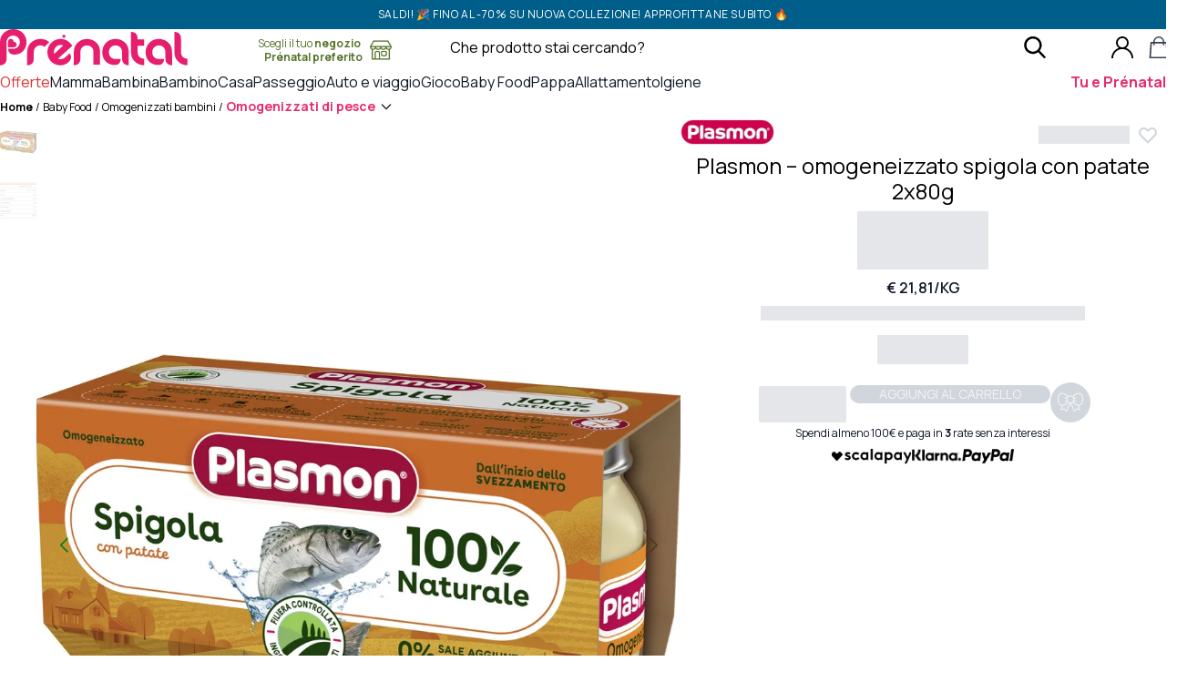

--- FILE ---
content_type: application/javascript
request_url: https://cdn.prenatal.com/static/themes/prenatal/v2.117.10/dist/assets/app-HwKOoD3k.js
body_size: 221876
content:
const __vite__mapDeps=(i,m=__vite__mapDeps,d=(m.f||(m.f=["assets/select-DZvO11Wu.css","assets/intlTelInput-B2zMT2tF.css","assets/input-phone-C44ry4zd.css","assets/range-slider-p5pDCiH-.css","assets/toast-C8zqYH1v.css","assets/AsyncScripts-DuZUJypX.js","assets/index-B9ygI19o.js","assets/Form-WtCyugeU.js","assets/Notice-Duuzi32A.js","assets/CustomValidators-CqvFclRA.js","assets/camelCase-BS3W4sf3.js","assets/object-to-formdata-Ca5U_p7M.js","assets/flatpickr-79iovvWv.css","assets/tippy-D04_KDLT.css","assets/Products-DMu0VIt-.js","assets/index-BehWGavp.js","assets/Product-DpdlubLm.js","assets/giftcard-theme-DbaQxs-S.js","assets/Contact-CGgP92kh.js","assets/choices-DTzf67Ql.js","assets/StoreFinder-BYAvyJtS.js","assets/prenatal-marker-x2Yb8jl6.js","assets/StoreSingle-COuSzt6Z.js","assets/Cart-Dk1zhVAb.js","assets/cart-Dg3cRJqb.js","assets/Checkout-B6TwcsbL.js","assets/LeaveListaNascita-BY5hc9x4.js","assets/config-Vu1Na7mn.js","assets/yup-J2i1KJUc.js","assets/index-4cjHL8Sg.js","assets/GuestBabylist-48uWehSA.js","assets/reserve-appointment-button-pyWv6SkI.js","assets/Account-kUJtP8Ba.js","assets/Stepper-B5HQi-Xl.js","assets/filter-DG3wbGDS.js","assets/index-UxDymDbD.js","assets/RegistrationQr-DRK3lLAK.js","assets/RegistrationQrAutocomplete-BZakHDKl.js","assets/RegistrationProspect-BLirOKFB.js","assets/UpdateQr-XxOda7MV.js","assets/ShopReservation-BFaQzEOs.js","assets/LandingPage-CADt_KDq.js","assets/GiftCardLanding-CW4qjO00.js","assets/Page-OEaHKL6h.js","assets/GuestRefunds-D_09VWGZ.js"])))=>i.map(i=>d[i]);
import{i as Oi,b as mE,a as Yt,S as jn,c as Qr,g as vE,d as Is,e as Uu,f as xm,h as _E,j as $k,M as yE,k as wE,l as Pk,m as Hu,r as Em,n as Ss,p as Wu,q as ou,s as Mg,t as Dk,u as Lk,v as Mk,w as bE,x as kk,y as Dd,z as c0,A as Rk,o as Fk}from"./object-to-formdata-Ca5U_p7M.js";import{a as ce}from"./index-B9ygI19o.js";var qk="[object Symbol]";function Ii(t){return typeof t=="symbol"||Oi(t)&&mE(t)==qk}function zn(t,e){for(var r=-1,n=t==null?0:t.length,i=Array(n);++r<n;)i[r]=e(t[r],r,t);return i}var d0=jn?jn.prototype:void 0,f0=d0?d0.toString:void 0;function Tm(t){if(typeof t=="string")return t;if(Yt(t))return zn(t,Tm)+"";if(Ii(t))return f0?f0.call(t):"";var e=t+"";return e=="0"&&1/t==-1/0?"-0":e}var Nk=/\s/;function Bk(t){for(var e=t.length;e--&&Nk.test(t.charAt(e)););return e}var Uk=/^\s+/;function Hk(t){return t&&t.slice(0,Bk(t)+1).replace(Uk,"")}var h0=NaN,Wk=/^[-+]0x[0-9a-f]+$/i,Gk=/^0b[01]+$/i,Vk=/^0o[0-7]+$/i,zk=parseInt;function kg(t){if(typeof t=="number")return t;if(Ii(t))return h0;if(Qr(t)){var e=typeof t.valueOf=="function"?t.valueOf():t;t=Qr(e)?e+"":e}if(typeof t!="string")return t===0?t:+t;t=Hk(t);var r=Gk.test(t);return r||Vk.test(t)?zk(t.slice(2),r?2:8):Wk.test(t)?h0:+t}var p0=1/0,jk=17976931348623157e292;function eu(t){if(!t)return t===0?t:0;if(t=kg(t),t===p0||t===-p0){var e=t<0?-1:1;return e*jk}return t===t?t:0}function SE(t){var e=eu(t),r=e%1;return e===e?r?e-r:e:0}var g0=Object.create,Kk=(function(){function t(){}return function(e){if(!Qr(e))return{};if(g0)return g0(e);t.prototype=e;var r=new t;return t.prototype=void 0,r}})();function Yk(t,e,r){switch(r.length){case 0:return t.call(e);case 1:return t.call(e,r[0]);case 2:return t.call(e,r[0],r[1]);case 3:return t.call(e,r[0],r[1],r[2])}return t.apply(e,r)}function Xk(){}function Qk(t,e){var r=-1,n=t.length;for(e||(e=Array(n));++r<n;)e[r]=t[r];return e}var Zk=800,Jk=16,eR=Date.now;function tR(t){var e=0,r=0;return function(){var n=eR(),i=Jk-(n-r);if(r=n,i>0){if(++e>=Zk)return arguments[0]}else e=0;return t.apply(void 0,arguments)}}function rR(t){return function(){return t}}var lu=(function(){try{var t=vE(Object,"defineProperty");return t({},"",{}),t}catch{}})(),nR=lu?function(t,e){return lu(t,"toString",{configurable:!0,enumerable:!1,value:rR(e),writable:!0})}:Is,xE=tR(nR);function iR(t,e,r,n){for(var i=t.length,a=r+-1;++a<i;)if(e(t[a],a,t))return a;return-1}function aR(t){return t!==t}function sR(t,e,r){for(var n=r-1,i=t.length;++n<i;)if(t[n]===e)return n;return-1}function oR(t,e,r){return e===e?sR(t,e,r):iR(t,aR,r)}function EE(t,e){var r=t==null?0:t.length;return!!r&&oR(t,e,0)>-1}function Gu(t,e,r){e=="__proto__"&&lu?lu(t,e,{configurable:!0,enumerable:!0,value:r,writable:!0}):t[e]=r}function Vu(t,e){return t===e||t!==t&&e!==e}var lR=Object.prototype,uR=lR.hasOwnProperty;function Cm(t,e,r){var n=t[e];(!(uR.call(t,e)&&Vu(n,r))||r===void 0&&!(e in t))&&Gu(t,e,r)}function As(t,e,r,n){var i=!r;r||(r={});for(var a=-1,s=e.length;++a<s;){var u=e[a],f=void 0;f===void 0&&(f=t[u]),i?Gu(r,u,f):Cm(r,u,f)}return r}var m0=Math.max;function TE(t,e,r){return e=m0(e===void 0?t.length-1:e,0),function(){for(var n=arguments,i=-1,a=m0(n.length-e,0),s=Array(a);++i<a;)s[i]=n[e+i];i=-1;for(var u=Array(e+1);++i<e;)u[i]=n[i];return u[e]=r(s),Yk(t,this,u)}}function CE(t,e){return xE(TE(t,e,Is),t+"")}function cR(t,e,r){if(!Qr(r))return!1;var n=typeof e;return(n=="number"?Uu(r)&&xm(e,r.length):n=="string"&&e in r)?Vu(r[e],t):!1}function dR(t){var e=[];if(t!=null)for(var r in Object(t))e.push(r);return e}var fR=Object.prototype,hR=fR.hasOwnProperty;function pR(t){if(!Qr(t))return dR(t);var e=_E(t),r=[];for(var n in t)n=="constructor"&&(e||!hR.call(t,n))||r.push(n);return r}function Om(t){return Uu(t)?$k(t,!0):pR(t)}var gR=/\.|\[(?:[^[\]]*|(["'])(?:(?!\1)[^\\]|\\.)*?\1)\]/,mR=/^\w*$/;function Im(t,e){if(Yt(t))return!1;var r=typeof t;return r=="number"||r=="symbol"||r=="boolean"||t==null||Ii(t)?!0:mR.test(t)||!gR.test(t)||e!=null&&t in Object(e)}var xs=vE(Object,"create");function vR(){this.__data__=xs?xs(null):{},this.size=0}function _R(t){var e=this.has(t)&&delete this.__data__[t];return this.size-=e?1:0,e}var yR="__lodash_hash_undefined__",wR=Object.prototype,bR=wR.hasOwnProperty;function SR(t){var e=this.__data__;if(xs){var r=e[t];return r===yR?void 0:r}return bR.call(e,t)?e[t]:void 0}var xR=Object.prototype,ER=xR.hasOwnProperty;function TR(t){var e=this.__data__;return xs?e[t]!==void 0:ER.call(e,t)}var CR="__lodash_hash_undefined__";function OR(t,e){var r=this.__data__;return this.size+=this.has(t)?0:1,r[t]=xs&&e===void 0?CR:e,this}function Ai(t){var e=-1,r=t==null?0:t.length;for(this.clear();++e<r;){var n=t[e];this.set(n[0],n[1])}}Ai.prototype.clear=vR;Ai.prototype.delete=_R;Ai.prototype.get=SR;Ai.prototype.has=TR;Ai.prototype.set=OR;function IR(){this.__data__=[],this.size=0}function zu(t,e){for(var r=t.length;r--;)if(Vu(t[r][0],e))return r;return-1}var AR=Array.prototype,$R=AR.splice;function PR(t){var e=this.__data__,r=zu(e,t);if(r<0)return!1;var n=e.length-1;return r==n?e.pop():$R.call(e,r,1),--this.size,!0}function DR(t){var e=this.__data__,r=zu(e,t);return r<0?void 0:e[r][1]}function LR(t){return zu(this.__data__,t)>-1}function MR(t,e){var r=this.__data__,n=zu(r,t);return n<0?(++this.size,r.push([t,e])):r[n][1]=e,this}function bn(t){var e=-1,r=t==null?0:t.length;for(this.clear();++e<r;){var n=t[e];this.set(n[0],n[1])}}bn.prototype.clear=IR;bn.prototype.delete=PR;bn.prototype.get=DR;bn.prototype.has=LR;bn.prototype.set=MR;function kR(){this.size=0,this.__data__={hash:new Ai,map:new(yE||bn),string:new Ai}}function RR(t){var e=typeof t;return e=="string"||e=="number"||e=="symbol"||e=="boolean"?t!=="__proto__":t===null}function ju(t,e){var r=t.__data__;return RR(e)?r[typeof e=="string"?"string":"hash"]:r.map}function FR(t){var e=ju(this,t).delete(t);return this.size-=e?1:0,e}function qR(t){return ju(this,t).get(t)}function NR(t){return ju(this,t).has(t)}function BR(t,e){var r=ju(this,t),n=r.size;return r.set(t,e),this.size+=r.size==n?0:1,this}function Sn(t){var e=-1,r=t==null?0:t.length;for(this.clear();++e<r;){var n=t[e];this.set(n[0],n[1])}}Sn.prototype.clear=kR;Sn.prototype.delete=FR;Sn.prototype.get=qR;Sn.prototype.has=NR;Sn.prototype.set=BR;var UR="Expected a function";function Am(t,e){if(typeof t!="function"||e!=null&&typeof e!="function")throw new TypeError(UR);var r=function(){var n=arguments,i=e?e.apply(this,n):n[0],a=r.cache;if(a.has(i))return a.get(i);var s=t.apply(this,n);return r.cache=a.set(i,s)||a,s};return r.cache=new(Am.Cache||Sn),r}Am.Cache=Sn;var HR=500;function WR(t){var e=Am(t,function(n){return r.size===HR&&r.clear(),n}),r=e.cache;return e}var GR=/[^.[\]]+|\[(?:(-?\d+(?:\.\d+)?)|(["'])((?:(?!\2)[^\\]|\\.)*?)\2)\]|(?=(?:\.|\[\])(?:\.|\[\]|$))/g,VR=/\\(\\)?/g,zR=WR(function(t){var e=[];return t.charCodeAt(0)===46&&e.push(""),t.replace(GR,function(r,n,i,a){e.push(i?a.replace(VR,"$1"):n||r)}),e});function $m(t){return t==null?"":Tm(t)}function $s(t,e){return Yt(t)?t:Im(t,e)?[t]:zR($m(t))}function pa(t){if(typeof t=="string"||Ii(t))return t;var e=t+"";return e=="0"&&1/t==-1/0?"-0":e}function Ku(t,e){e=$s(e,t);for(var r=0,n=e.length;t!=null&&r<n;)t=t[pa(e[r++])];return r&&r==n?t:void 0}function ke(t,e,r){var n=t==null?void 0:Ku(t,e);return n===void 0?r:n}function Pm(t,e){for(var r=-1,n=e.length,i=t.length;++r<n;)t[i+r]=e[r];return t}var v0=jn?jn.isConcatSpreadable:void 0;function jR(t){return Yt(t)||wE(t)||!!(v0&&t&&t[v0])}function KR(t,e,r,n,i){var a=-1,s=t.length;for(r||(r=jR),i||(i=[]);++a<s;){var u=t[a];r(u)?Pm(i,u):i[i.length]=u}return i}function YR(t){var e=t==null?0:t.length;return e?KR(t):[]}function XR(t){return xE(TE(t,void 0,YR),t+"")}var Dm=Pk(Object.getPrototypeOf,Object),QR="[object Object]",ZR=Function.prototype,JR=Object.prototype,OE=ZR.toString,eF=JR.hasOwnProperty,tF=OE.call(Object);function rF(t){if(!Oi(t)||mE(t)!=QR)return!1;var e=Dm(t);if(e===null)return!0;var r=eF.call(e,"constructor")&&e.constructor;return typeof r=="function"&&r instanceof r&&OE.call(r)==tF}function IE(t,e,r){var n=-1,i=t.length;e<0&&(e=-e>i?0:i+e),r=r>i?i:r,r<0&&(r+=i),i=e>r?0:r-e>>>0,e>>>=0;for(var a=Array(i);++n<i;)a[n]=t[n+e];return a}var nF=Math.ceil,iF=Math.max;function aF(t,e,r){e===void 0?e=1:e=iF(SE(e),0);var n=t==null?0:t.length;if(!n||e<1)return[];for(var i=0,a=0,s=Array(nF(n/e));i<n;)s[a++]=IE(t,i,i+=e);return s}function sF(t,e,r){return t===t&&(r!==void 0&&(t=t<=r?t:r),t=t>=e?t:e),t}function oF(){this.__data__=new bn,this.size=0}function lF(t){var e=this.__data__,r=e.delete(t);return this.size=e.size,r}function uF(t){return this.__data__.get(t)}function cF(t){return this.__data__.has(t)}var dF=200;function fF(t,e){var r=this.__data__;if(r instanceof bn){var n=r.__data__;if(!yE||n.length<dF-1)return n.push([t,e]),this.size=++r.size,this;r=this.__data__=new Sn(n)}return r.set(t,e),this.size=r.size,this}function Xr(t){var e=this.__data__=new bn(t);this.size=e.size}Xr.prototype.clear=oF;Xr.prototype.delete=lF;Xr.prototype.get=uF;Xr.prototype.has=cF;Xr.prototype.set=fF;function hF(t,e){return t&&As(e,Hu(e),t)}function pF(t,e){return t&&As(e,Om(e),t)}var AE=typeof exports=="object"&&exports&&!exports.nodeType&&exports,_0=AE&&typeof module=="object"&&module&&!module.nodeType&&module,gF=_0&&_0.exports===AE,y0=gF?Em.Buffer:void 0,w0=y0?y0.allocUnsafe:void 0;function mF(t,e){if(e)return t.slice();var r=t.length,n=w0?w0(r):new t.constructor(r);return t.copy(n),n}function vF(t,e){for(var r=-1,n=t==null?0:t.length,i=0,a=[];++r<n;){var s=t[r];e(s,r,t)&&(a[i++]=s)}return a}function $E(){return[]}var _F=Object.prototype,yF=_F.propertyIsEnumerable,b0=Object.getOwnPropertySymbols,Lm=b0?function(t){return t==null?[]:(t=Object(t),vF(b0(t),function(e){return yF.call(t,e)}))}:$E;function wF(t,e){return As(t,Lm(t),e)}var bF=Object.getOwnPropertySymbols,PE=bF?function(t){for(var e=[];t;)Pm(e,Lm(t)),t=Dm(t);return e}:$E;function SF(t,e){return As(t,PE(t),e)}function DE(t,e,r){var n=e(t);return Yt(t)?n:Pm(n,r(t))}function Rg(t){return DE(t,Hu,Lm)}function LE(t){return DE(t,Om,PE)}var xF=Object.prototype,EF=xF.hasOwnProperty;function TF(t){var e=t.length,r=new t.constructor(e);return e&&typeof t[0]=="string"&&EF.call(t,"index")&&(r.index=t.index,r.input=t.input),r}var uu=Em.Uint8Array;function Mm(t){var e=new t.constructor(t.byteLength);return new uu(e).set(new uu(t)),e}function CF(t,e){var r=e?Mm(t.buffer):t.buffer;return new t.constructor(r,t.byteOffset,t.byteLength)}var OF=/\w*$/;function IF(t){var e=new t.constructor(t.source,OF.exec(t));return e.lastIndex=t.lastIndex,e}var S0=jn?jn.prototype:void 0,x0=S0?S0.valueOf:void 0;function AF(t){return x0?Object(x0.call(t)):{}}function $F(t,e){var r=e?Mm(t.buffer):t.buffer;return new t.constructor(r,t.byteOffset,t.length)}var PF="[object Boolean]",DF="[object Date]",LF="[object Map]",MF="[object Number]",kF="[object RegExp]",RF="[object Set]",FF="[object String]",qF="[object Symbol]",NF="[object ArrayBuffer]",BF="[object DataView]",UF="[object Float32Array]",HF="[object Float64Array]",WF="[object Int8Array]",GF="[object Int16Array]",VF="[object Int32Array]",zF="[object Uint8Array]",jF="[object Uint8ClampedArray]",KF="[object Uint16Array]",YF="[object Uint32Array]";function XF(t,e,r){var n=t.constructor;switch(e){case NF:return Mm(t);case PF:case DF:return new n(+t);case BF:return CF(t,r);case UF:case HF:case WF:case GF:case VF:case zF:case jF:case KF:case YF:return $F(t,r);case LF:return new n;case MF:case FF:return new n(t);case kF:return IF(t);case RF:return new n;case qF:return AF(t)}}function QF(t){return typeof t.constructor=="function"&&!_E(t)?Kk(Dm(t)):{}}var ZF="[object Map]";function JF(t){return Oi(t)&&Ss(t)==ZF}var E0=ou&&ou.isMap,eq=E0?Wu(E0):JF,tq="[object Set]";function rq(t){return Oi(t)&&Ss(t)==tq}var T0=ou&&ou.isSet,nq=T0?Wu(T0):rq,iq=1,aq=2,sq=4,ME="[object Arguments]",oq="[object Array]",lq="[object Boolean]",uq="[object Date]",cq="[object Error]",kE="[object Function]",dq="[object GeneratorFunction]",fq="[object Map]",hq="[object Number]",RE="[object Object]",pq="[object RegExp]",gq="[object Set]",mq="[object String]",vq="[object Symbol]",_q="[object WeakMap]",yq="[object ArrayBuffer]",wq="[object DataView]",bq="[object Float32Array]",Sq="[object Float64Array]",xq="[object Int8Array]",Eq="[object Int16Array]",Tq="[object Int32Array]",Cq="[object Uint8Array]",Oq="[object Uint8ClampedArray]",Iq="[object Uint16Array]",Aq="[object Uint32Array]",Ke={};Ke[ME]=Ke[oq]=Ke[yq]=Ke[wq]=Ke[lq]=Ke[uq]=Ke[bq]=Ke[Sq]=Ke[xq]=Ke[Eq]=Ke[Tq]=Ke[fq]=Ke[hq]=Ke[RE]=Ke[pq]=Ke[gq]=Ke[mq]=Ke[vq]=Ke[Cq]=Ke[Oq]=Ke[Iq]=Ke[Aq]=!0;Ke[cq]=Ke[kE]=Ke[_q]=!1;function vs(t,e,r,n,i,a){var s,u=e&iq,f=e&aq,c=e&sq;if(r&&(s=i?r(t,n,i,a):r(t)),s!==void 0)return s;if(!Qr(t))return t;var d=Yt(t);if(d){if(s=TF(t),!u)return Qk(t,s)}else{var h=Ss(t),g=h==kE||h==dq;if(Mg(t))return mF(t,u);if(h==RE||h==ME||g&&!i){if(s=f||g?{}:QF(t),!u)return f?SF(t,pF(s,t)):wF(t,hF(s,t))}else{if(!Ke[h])return i?t:{};s=XF(t,h,u)}}a||(a=new Xr);var m=a.get(t);if(m)return m;a.set(t,s),nq(t)?t.forEach(function(b){s.add(vs(b,e,r,b,t,a))}):eq(t)&&t.forEach(function(b,x){s.set(x,vs(b,e,r,x,t,a))});var v=c?f?LE:Rg:f?Om:Hu,w=d?void 0:v(t);return Dk(w||t,function(b,x){w&&(x=b,b=t[x]),Cm(s,x,vs(b,e,r,x,t,a))}),s}var $q=1,Pq=4;function At(t){return vs(t,$q|Pq)}var Dq="__lodash_hash_undefined__";function Lq(t){return this.__data__.set(t,Dq),this}function Mq(t){return this.__data__.has(t)}function ua(t){var e=-1,r=t==null?0:t.length;for(this.__data__=new Sn;++e<r;)this.add(t[e])}ua.prototype.add=ua.prototype.push=Lq;ua.prototype.has=Mq;function kq(t,e){for(var r=-1,n=t==null?0:t.length;++r<n;)if(e(t[r],r,t))return!0;return!1}function cu(t,e){return t.has(e)}var Rq=1,Fq=2;function FE(t,e,r,n,i,a){var s=r&Rq,u=t.length,f=e.length;if(u!=f&&!(s&&f>u))return!1;var c=a.get(t),d=a.get(e);if(c&&d)return c==e&&d==t;var h=-1,g=!0,m=r&Fq?new ua:void 0;for(a.set(t,e),a.set(e,t);++h<u;){var v=t[h],w=e[h];if(n)var b=s?n(w,v,h,e,t,a):n(v,w,h,t,e,a);if(b!==void 0){if(b)continue;g=!1;break}if(m){if(!kq(e,function(x,S){if(!cu(m,S)&&(v===x||i(v,x,r,n,a)))return m.push(S)})){g=!1;break}}else if(!(v===w||i(v,w,r,n,a))){g=!1;break}}return a.delete(t),a.delete(e),g}function qq(t){var e=-1,r=Array(t.size);return t.forEach(function(n,i){r[++e]=[i,n]}),r}function km(t){var e=-1,r=Array(t.size);return t.forEach(function(n){r[++e]=n}),r}var Nq=1,Bq=2,Uq="[object Boolean]",Hq="[object Date]",Wq="[object Error]",Gq="[object Map]",Vq="[object Number]",zq="[object RegExp]",jq="[object Set]",Kq="[object String]",Yq="[object Symbol]",Xq="[object ArrayBuffer]",Qq="[object DataView]",C0=jn?jn.prototype:void 0,Ld=C0?C0.valueOf:void 0;function Zq(t,e,r,n,i,a,s){switch(r){case Qq:if(t.byteLength!=e.byteLength||t.byteOffset!=e.byteOffset)return!1;t=t.buffer,e=e.buffer;case Xq:return!(t.byteLength!=e.byteLength||!a(new uu(t),new uu(e)));case Uq:case Hq:case Vq:return Vu(+t,+e);case Wq:return t.name==e.name&&t.message==e.message;case zq:case Kq:return t==e+"";case Gq:var u=qq;case jq:var f=n&Nq;if(u||(u=km),t.size!=e.size&&!f)return!1;var c=s.get(t);if(c)return c==e;n|=Bq,s.set(t,e);var d=FE(u(t),u(e),n,i,a,s);return s.delete(t),d;case Yq:if(Ld)return Ld.call(t)==Ld.call(e)}return!1}var Jq=1,eN=Object.prototype,tN=eN.hasOwnProperty;function rN(t,e,r,n,i,a){var s=r&Jq,u=Rg(t),f=u.length,c=Rg(e),d=c.length;if(f!=d&&!s)return!1;for(var h=f;h--;){var g=u[h];if(!(s?g in e:tN.call(e,g)))return!1}var m=a.get(t),v=a.get(e);if(m&&v)return m==e&&v==t;var w=!0;a.set(t,e),a.set(e,t);for(var b=s;++h<f;){g=u[h];var x=t[g],S=e[g];if(n)var T=s?n(S,x,g,e,t,a):n(x,S,g,t,e,a);if(!(T===void 0?x===S||i(x,S,r,n,a):T)){w=!1;break}b||(b=g=="constructor")}if(w&&!b){var $=t.constructor,P=e.constructor;$!=P&&"constructor"in t&&"constructor"in e&&!(typeof $=="function"&&$ instanceof $&&typeof P=="function"&&P instanceof P)&&(w=!1)}return a.delete(t),a.delete(e),w}var nN=1,O0="[object Arguments]",I0="[object Array]",Zo="[object Object]",iN=Object.prototype,A0=iN.hasOwnProperty;function aN(t,e,r,n,i,a){var s=Yt(t),u=Yt(e),f=s?I0:Ss(t),c=u?I0:Ss(e);f=f==O0?Zo:f,c=c==O0?Zo:c;var d=f==Zo,h=c==Zo,g=f==c;if(g&&Mg(t)){if(!Mg(e))return!1;s=!0,d=!1}if(g&&!d)return a||(a=new Xr),s||Lk(t)?FE(t,e,r,n,i,a):Zq(t,e,f,r,n,i,a);if(!(r&nN)){var m=d&&A0.call(t,"__wrapped__"),v=h&&A0.call(e,"__wrapped__");if(m||v){var w=m?t.value():t,b=v?e.value():e;return a||(a=new Xr),i(w,b,r,n,a)}}return g?(a||(a=new Xr),rN(t,e,r,n,i,a)):!1}function Yu(t,e,r,n,i){return t===e?!0:t==null||e==null||!Oi(t)&&!Oi(e)?t!==t&&e!==e:aN(t,e,r,n,Yu,i)}var sN=1,oN=2;function lN(t,e,r,n){var i=r.length,a=i;if(t==null)return!a;for(t=Object(t);i--;){var s=r[i];if(s[2]?s[1]!==t[s[0]]:!(s[0]in t))return!1}for(;++i<a;){s=r[i];var u=s[0],f=t[u],c=s[1];if(s[2]){if(f===void 0&&!(u in t))return!1}else{var d=new Xr,h;if(!(h===void 0?Yu(c,f,sN|oN,n,d):h))return!1}}return!0}function qE(t){return t===t&&!Qr(t)}function uN(t){for(var e=Hu(t),r=e.length;r--;){var n=e[r],i=t[n];e[r]=[n,i,qE(i)]}return e}function NE(t,e){return function(r){return r==null?!1:r[t]===e&&(e!==void 0||t in Object(r))}}function cN(t){var e=uN(t);return e.length==1&&e[0][2]?NE(e[0][0],e[0][1]):function(r){return r===t||lN(r,t,e)}}function dN(t,e){return t!=null&&e in Object(t)}function fN(t,e,r){e=$s(e,t);for(var n=-1,i=e.length,a=!1;++n<i;){var s=pa(e[n]);if(!(a=t!=null&&r(t,s)))break;t=t[s]}return a||++n!=i?a:(i=t==null?0:t.length,!!i&&Mk(i)&&xm(s,i)&&(Yt(t)||wE(t)))}function hN(t,e){return t!=null&&fN(t,e,dN)}var pN=1,gN=2;function mN(t,e){return Im(t)&&qE(e)?NE(pa(t),e):function(r){var n=ke(r,t);return n===void 0&&n===e?hN(r,t):Yu(e,n,pN|gN)}}function vN(t){return function(e){return e?.[t]}}function _N(t){return function(e){return Ku(e,t)}}function yN(t){return Im(t)?vN(pa(t)):_N(t)}function Ps(t){return typeof t=="function"?t:t==null?Is:typeof t=="object"?Yt(t)?mN(t[0],t[1]):cN(t):yN(t)}function wN(t,e,r,n){for(var i=-1,a=t==null?0:t.length;++i<a;){var s=t[i];e(n,s,r(s),t)}return n}function bN(t,e,r,n){return bE(t,function(i,a,s){e(n,i,r(i),s)}),n}function SN(t,e){return function(r,n){var i=Yt(r)?wN:bN,a={};return i(r,t,Ps(n),a)}}var Md=function(){return Em.Date.now()},xN="Expected a function",EN=Math.max,TN=Math.min;function ga(t,e,r){var n,i,a,s,u,f,c=0,d=!1,h=!1,g=!0;if(typeof t!="function")throw new TypeError(xN);e=kg(e)||0,Qr(r)&&(d=!!r.leading,h="maxWait"in r,a=h?EN(kg(r.maxWait)||0,e):a,g="trailing"in r?!!r.trailing:g);function m(A){var O=n,L=i;return n=i=void 0,c=A,s=t.apply(L,O),s}function v(A){return c=A,u=setTimeout(x,e),d?m(A):s}function w(A){var O=A-f,L=A-c,M=e-O;return h?TN(M,a-L):M}function b(A){var O=A-f,L=A-c;return f===void 0||O>=e||O<0||h&&L>=a}function x(){var A=Md();if(b(A))return S(A);u=setTimeout(x,w(A))}function S(A){return u=void 0,g&&n?m(A):(n=i=void 0,s)}function T(){u!==void 0&&clearTimeout(u),c=0,n=f=i=u=void 0}function $(){return u===void 0?s:S(Md())}function P(){var A=Md(),O=b(A);if(n=arguments,i=this,f=A,O){if(u===void 0)return v(f);if(h)return clearTimeout(u),u=setTimeout(x,e),m(f)}return u===void 0&&(u=setTimeout(x,e)),s}return P.cancel=T,P.flush=$,P}function CN(t){return Oi(t)&&Uu(t)}function Fg(t){var e=t==null?0:t.length;return e?t[e-1]:void 0}function ON(t,e){var r=-1,n=Uu(t)?Array(t.length):[];return bE(t,function(i,a,s){n[++r]=e(i,a,s)}),n}var IN=Math.min;function BE(t,e,r){for(var n=EE,i=t[0].length,a=t.length,s=a,u=Array(a),f=1/0,c=[];s--;){var d=t[s];s&&e&&(d=zn(d,Wu(e))),f=IN(d.length,f),u[s]=e||i>=120&&d.length>=120?new ua(s&&d):void 0}d=t[0];var h=-1,g=u[0];e:for(;++h<i&&c.length<f;){var m=d[h],v=e?e(m):m;if(m=m!==0?m:0,!(g?cu(g,v):n(c,v))){for(s=a;--s;){var w=u[s];if(!(w?cu(w,v):n(t[s],v)))continue e}g&&g.push(v),c.push(m)}}return c}function UE(t){return CN(t)?t:[]}var qg=CE(function(t){var e=zn(t,UE);return e.length&&e[0]===t[0]?BE(e):[]}),AN=CE(function(t){var e=Fg(t),r=zn(t,UE);return e===Fg(r)?e=void 0:r.pop(),r.length&&r[0]===t[0]?BE(r,Ps(e)):[]});function $N(t,e){return e.length<2?t:Ku(t,IE(e,0,-1))}function tu(t,e){return Yu(t,e)}var Ds=SN(function(t,e,r){Gu(t,r,e)});function PN(t,e){return t<e}function DN(t,e){var r={};return e=Ps(e),kk(t,function(n,i,a){Gu(r,i,e(n,i,a))}),r}function LN(t,e,r){for(var n=-1,i=t.length;++n<i;){var a=t[n],s=e(a);if(s!=null&&(u===void 0?s===s&&!Ii(s):r(s,u)))var u=s,f=a}return f}function MN(t,e){for(var r,n=-1,i=t.length;++n<i;){var a=e(t[n]);a!==void 0&&(r=r===void 0?a:r+a)}return r}function kN(t){return t&&t.length?LN(t,Is,PN):void 0}function RN(t,e){return e=$s(e,t),t=$N(t,e),t==null||delete t[pa(Fg(e))]}function FN(t){return rF(t)?void 0:t}var qN=1,NN=2,BN=4,$0=XR(function(t,e){var r={};if(t==null)return r;var n=!1;e=zn(e,function(a){return a=$s(a,t),n||(n=a.length>1),a}),As(t,LE(t),r),n&&(r=vs(r,qN|NN|BN,FN));for(var i=e.length;i--;)RN(r,e[i]);return r});function UN(t,e,r,n){if(!Qr(t))return t;e=$s(e,t);for(var i=-1,a=e.length,s=a-1,u=t;u!=null&&++i<a;){var f=pa(e[i]),c=r;if(f==="__proto__"||f==="constructor"||f==="prototype")return t;if(i!=s){var d=u[f];c=void 0,c===void 0&&(c=Qr(d)?d:xm(e[i+1])?[]:{})}Cm(u,f,c),u=u[f]}return t}function HN(t,e){var r=t.length;for(t.sort(e);r--;)t[r]=t[r].value;return t}function WN(t,e){if(t!==e){var r=t!==void 0,n=t===null,i=t===t,a=Ii(t),s=e!==void 0,u=e===null,f=e===e,c=Ii(e);if(!u&&!c&&!a&&t>e||a&&s&&f&&!u&&!c||n&&s&&f||!r&&f||!i)return 1;if(!n&&!a&&!c&&t<e||c&&r&&i&&!n&&!a||u&&r&&i||!s&&i||!f)return-1}return 0}function GN(t,e,r){for(var n=-1,i=t.criteria,a=e.criteria,s=i.length,u=r.length;++n<s;){var f=WN(i[n],a[n]);if(f){if(n>=u)return f;var c=r[n];return f*(c=="desc"?-1:1)}}return t.index-e.index}function VN(t,e,r){e.length?e=zn(e,function(a){return Yt(a)?function(s){return Ku(s,a.length===1?a[0]:a)}:a}):e=[Is];var n=-1;e=zn(e,Wu(Ps));var i=ON(t,function(a,s,u){var f=zn(e,function(c){return c(a)});return{criteria:f,index:++n,value:a}});return HN(i,function(a,s){return GN(a,s,r)})}function ma(t,e,r,n){return t==null?[]:(Yt(e)||(e=e==null?[]:[e]),r=r,Yt(r)||(r=r==null?[]:[r]),VN(t,e,r))}var zN=Math.ceil,jN=Math.max;function KN(t,e,r,n){for(var i=-1,a=jN(zN((e-t)/(r||1)),0),s=Array(a);a--;)s[++i]=t,t+=r;return s}function YN(t){return function(e,r,n){return n&&typeof n!="number"&&cR(e,r,n)&&(r=n=void 0),e=eu(e),r===void 0?(r=e,e=0):r=eu(r),n=n===void 0?e<r?1:-1:eu(n),KN(e,r,n)}}var XN=YN();function Gn(t,e,r){return t==null?t:UN(t,e,r)}function P0(t,e,r){return t=$m(t),r=r==null?0:sF(SE(r),0,t.length),e=Tm(e),t.slice(r,r+e.length)==e}function D0(t,e){return t&&t.length?MN(t,Ps(e)):0}var QN=1/0,ZN=Dd&&1/km(new Dd([,-0]))[1]==QN?function(t){return new Dd(t)}:Xk,JN=200;function eB(t,e,r){var n=-1,i=EE,a=t.length,s=!0,u=[],f=u;if(a>=JN){var c=ZN(t);if(c)return km(c);s=!1,i=cu,f=new ua}else f=u;e:for(;++n<a;){var d=t[n],h=d;if(d=d!==0?d:0,s&&h===h){for(var g=f.length;g--;)if(f[g]===h)continue e;u.push(d)}else i(f,h,r)||(f!==u&&f.push(h),u.push(d))}return u}function HE(t){return t&&t.length?eB(t):[]}var tB=0;function WE(t){var e=++tB;return $m(t)+e}const rB="modulepreload",nB=function(t){return"https://cdn.prenatal.com/static/themes/prenatal/v2.117.10/dist/"+t},L0={},fe=function(e,r,n){let i=Promise.resolve();if(r&&r.length>0){let f=function(c){return Promise.all(c.map(d=>Promise.resolve(d).then(h=>({status:"fulfilled",value:h}),h=>({status:"rejected",reason:h}))))};document.getElementsByTagName("link");const s=document.querySelector("meta[property=csp-nonce]"),u=s?.nonce||s?.getAttribute("nonce");i=f(r.map(c=>{if(c=nB(c),c in L0)return;L0[c]=!0;const d=c.endsWith(".css"),h=d?'[rel="stylesheet"]':"";if(document.querySelector(`link[href="${c}"]${h}`))return;const g=document.createElement("link");if(g.rel=d?"stylesheet":rB,d||(g.as="script"),g.crossOrigin="",g.href=c,u&&g.setAttribute("nonce",u),document.head.appendChild(g),d)return new Promise((m,v)=>{g.addEventListener("load",m),g.addEventListener("error",()=>v(new Error(`Unable to preload CSS for ${c}`)))})}))}function a(s){const u=new Event("vite:preloadError",{cancelable:!0});if(u.payload=s,window.dispatchEvent(u),!u.defaultPrevented)throw s}return i.then(s=>{for(const u of s||[])u.status==="rejected"&&a(u.reason);return e().catch(a)})};let M0;typeof window.queueMicrotask!="function"&&(window.queueMicrotask=t=>(M0||(M0=Promise.resolve())).then(t).catch(e=>setTimeout(()=>{throw e},0)));jQuery&&(jQuery.scroll_to_notices=jQuery.scroll_to_notices||function(t){t.length&&jQuery("html, body").animate({scrollTop:t.offset().top-100},1e3)},jQuery.fn.unblock=jQuery.fn.unblock||function(){},jQuery.fn.block=jQuery.fn.block||function(){});class Ge{constructor(){this._registry=new Map}add(e,r){return this._registry.set(e,r)}remove(e){return this._registry.delete(e)}get(e){return this._registry.get(e)}registry(){return this._registry}}let iB=0;class Jo{constructor(){this._registry=new Ge,this.id=++iB}set(e){this._registry.add(this.id,e)}get(){return this._registry.get(this.id)}}const aB={Core:{AlpineDatepicker:new Ge,Accordion:new Ge,Drawer:new Ge,Dropdown:new Ge,Input:new Ge,InputNumber:new Ge,InputPassword:new Ge,InputPhone:new Ge,Textarea:new Ge,Switch:new Ge,RadioGroup:new Ge,Modal:new Ge,Select:new Ge,Checkbox:new Ge,ConfirmationModal:new Jo,FeedBackModal:new Jo,Payment:new Ge,Repeater:new Ge,RangeSlider:new Ge,Toast:new Jo,BlogSidebar:new Ge,CountDown:new Ge},Footer:{CartBanner:new Ge,Newsletter:new Ge},Product:{Suggestions:new Ge,FilterForms:new Ge,CardHover:new Jo,Filters:{Mobile:new Ge,Desktop:new Ge}},Contact:{CustomerCarePoints:new Ge}};window.NewmediaComponentRegistry=aB;var Ng=!1,Bg=!1,xi=[],Ug=-1;function sB(t){oB(t)}function oB(t){xi.includes(t)||xi.push(t),uB()}function lB(t){let e=xi.indexOf(t);e!==-1&&e>Ug&&xi.splice(e,1)}function uB(){!Bg&&!Ng&&(Ng=!0,queueMicrotask(cB))}function cB(){Ng=!1,Bg=!0;for(let t=0;t<xi.length;t++)xi[t](),Ug=t;xi.length=0,Ug=-1,Bg=!1}var va,Mi,_a,GE,Hg=!0;function dB(t){Hg=!1,t(),Hg=!0}function fB(t){va=t.reactive,_a=t.release,Mi=e=>t.effect(e,{scheduler:r=>{Hg?sB(r):r()}}),GE=t.raw}function k0(t){Mi=t}function hB(t){let e=()=>{};return[n=>{let i=Mi(n);return t._x_effects||(t._x_effects=new Set,t._x_runEffects=()=>{t._x_effects.forEach(a=>a())}),t._x_effects.add(i),e=()=>{i!==void 0&&(t._x_effects.delete(i),_a(i))},i},()=>{e()}]}function VE(t,e){let r=!0,n,i=Mi(()=>{let a=t();JSON.stringify(a),r?n=a:queueMicrotask(()=>{e(a,n),n=a}),r=!1});return()=>_a(i)}var zE=[],jE=[],KE=[];function pB(t){KE.push(t)}function Rm(t,e){typeof e=="function"?(t._x_cleanups||(t._x_cleanups=[]),t._x_cleanups.push(e)):(e=t,jE.push(e))}function YE(t){zE.push(t)}function XE(t,e,r){t._x_attributeCleanups||(t._x_attributeCleanups={}),t._x_attributeCleanups[e]||(t._x_attributeCleanups[e]=[]),t._x_attributeCleanups[e].push(r)}function QE(t,e){t._x_attributeCleanups&&Object.entries(t._x_attributeCleanups).forEach(([r,n])=>{(e===void 0||e.includes(r))&&(n.forEach(i=>i()),delete t._x_attributeCleanups[r])})}function gB(t){for(t._x_effects?.forEach(lB);t._x_cleanups?.length;)t._x_cleanups.pop()()}var Fm=new MutationObserver(Um),qm=!1;function Nm(){Fm.observe(document,{subtree:!0,childList:!0,attributes:!0,attributeOldValue:!0}),qm=!0}function ZE(){mB(),Fm.disconnect(),qm=!1}var Za=[];function mB(){let t=Fm.takeRecords();Za.push(()=>t.length>0&&Um(t));let e=Za.length;queueMicrotask(()=>{if(Za.length===e)for(;Za.length>0;)Za.shift()()})}function at(t){if(!qm)return t();ZE();let e=t();return Nm(),e}var Bm=!1,du=[];function vB(){Bm=!0}function _B(){Bm=!1,Um(du),du=[]}function Um(t){if(Bm){du=du.concat(t);return}let e=[],r=new Set,n=new Map,i=new Map;for(let a=0;a<t.length;a++)if(!t[a].target._x_ignoreMutationObserver&&(t[a].type==="childList"&&(t[a].removedNodes.forEach(s=>{s.nodeType===1&&s._x_marker&&r.add(s)}),t[a].addedNodes.forEach(s=>{if(s.nodeType===1){if(r.has(s)){r.delete(s);return}s._x_marker||e.push(s)}})),t[a].type==="attributes")){let s=t[a].target,u=t[a].attributeName,f=t[a].oldValue,c=()=>{n.has(s)||n.set(s,[]),n.get(s).push({name:u,value:s.getAttribute(u)})},d=()=>{i.has(s)||i.set(s,[]),i.get(s).push(u)};s.hasAttribute(u)&&f===null?c():s.hasAttribute(u)?(d(),c()):d()}i.forEach((a,s)=>{QE(s,a)}),n.forEach((a,s)=>{zE.forEach(u=>u(s,a))});for(let a of r)e.some(s=>s.contains(a))||jE.forEach(s=>s(a));for(let a of e)a.isConnected&&KE.forEach(s=>s(a));e=null,r=null,n=null,i=null}function JE(t){return Ms(ca(t))}function Ls(t,e,r){return t._x_dataStack=[e,...ca(r||t)],()=>{t._x_dataStack=t._x_dataStack.filter(n=>n!==e)}}function ca(t){return t._x_dataStack?t._x_dataStack:typeof ShadowRoot=="function"&&t instanceof ShadowRoot?ca(t.host):t.parentNode?ca(t.parentNode):[]}function Ms(t){return new Proxy({objects:t},yB)}var yB={ownKeys({objects:t}){return Array.from(new Set(t.flatMap(e=>Object.keys(e))))},has({objects:t},e){return e==Symbol.unscopables?!1:t.some(r=>Object.prototype.hasOwnProperty.call(r,e)||Reflect.has(r,e))},get({objects:t},e,r){return e=="toJSON"?wB:Reflect.get(t.find(n=>Reflect.has(n,e))||{},e,r)},set({objects:t},e,r,n){const i=t.find(s=>Object.prototype.hasOwnProperty.call(s,e))||t[t.length-1],a=Object.getOwnPropertyDescriptor(i,e);return a?.set&&a?.get?a.set.call(n,r)||!0:Reflect.set(i,e,r)}};function wB(){return Reflect.ownKeys(this).reduce((e,r)=>(e[r]=Reflect.get(this,r),e),{})}function eT(t){let e=n=>typeof n=="object"&&!Array.isArray(n)&&n!==null,r=(n,i="")=>{Object.entries(Object.getOwnPropertyDescriptors(n)).forEach(([a,{value:s,enumerable:u}])=>{if(u===!1||s===void 0||typeof s=="object"&&s!==null&&s.__v_skip)return;let f=i===""?a:`${i}.${a}`;typeof s=="object"&&s!==null&&s._x_interceptor?n[a]=s.initialize(t,f,a):e(s)&&s!==n&&!(s instanceof Element)&&r(s,f)})};return r(t)}function tT(t,e=()=>{}){let r={initialValue:void 0,_x_interceptor:!0,initialize(n,i,a){return t(this.initialValue,()=>bB(n,i),s=>Wg(n,i,s),i,a)}};return e(r),n=>{if(typeof n=="object"&&n!==null&&n._x_interceptor){let i=r.initialize.bind(r);r.initialize=(a,s,u)=>{let f=n.initialize(a,s,u);return r.initialValue=f,i(a,s,u)}}else r.initialValue=n;return r}}function bB(t,e){return e.split(".").reduce((r,n)=>r[n],t)}function Wg(t,e,r){if(typeof e=="string"&&(e=e.split(".")),e.length===1)t[e[0]]=r;else{if(e.length===0)throw error;return t[e[0]]||(t[e[0]]={}),Wg(t[e[0]],e.slice(1),r)}}var rT={};function kr(t,e){rT[t]=e}function Gg(t,e){let r=SB(e);return Object.entries(rT).forEach(([n,i])=>{Object.defineProperty(t,`$${n}`,{get(){return i(e,r)},enumerable:!1})}),t}function SB(t){let[e,r]=lT(t),n={interceptor:tT,...e};return Rm(t,r),n}function xB(t,e,r,...n){try{return r(...n)}catch(i){Es(i,t,e)}}function Es(t,e,r=void 0){t=Object.assign(t??{message:"No error message given."},{el:e,expression:r}),console.warn(`Alpine Expression Error: ${t.message}

${r?'Expression: "'+r+`"

`:""}`,e),setTimeout(()=>{throw t},0)}var ru=!0;function nT(t){let e=ru;ru=!1;let r=t();return ru=e,r}function Ei(t,e,r={}){let n;return Bt(t,e)(i=>n=i,r),n}function Bt(...t){return iT(...t)}var iT=aT;function EB(t){iT=t}function aT(t,e){let r={};Gg(r,t);let n=[r,...ca(t)],i=typeof e=="function"?TB(n,e):OB(n,e,t);return xB.bind(null,t,e,i)}function TB(t,e){return(r=()=>{},{scope:n={},params:i=[],context:a}={})=>{let s=e.apply(Ms([n,...t]),i);fu(r,s)}}var kd={};function CB(t,e){if(kd[t])return kd[t];let r=Object.getPrototypeOf(async function(){}).constructor,n=/^[\n\s]*if.*\(.*\)/.test(t.trim())||/^(let|const)\s/.test(t.trim())?`(async()=>{ ${t} })()`:t,a=(()=>{try{let s=new r(["__self","scope"],`with (scope) { __self.result = ${n} }; __self.finished = true; return __self.result;`);return Object.defineProperty(s,"name",{value:`[Alpine] ${t}`}),s}catch(s){return Es(s,e,t),Promise.resolve()}})();return kd[t]=a,a}function OB(t,e,r){let n=CB(e,r);return(i=()=>{},{scope:a={},params:s=[],context:u}={})=>{n.result=void 0,n.finished=!1;let f=Ms([a,...t]);if(typeof n=="function"){let c=n.call(u,n,f).catch(d=>Es(d,r,e));n.finished?(fu(i,n.result,f,s,r),n.result=void 0):c.then(d=>{fu(i,d,f,s,r)}).catch(d=>Es(d,r,e)).finally(()=>n.result=void 0)}}}function fu(t,e,r,n,i){if(ru&&typeof e=="function"){let a=e.apply(r,n);a instanceof Promise?a.then(s=>fu(t,s,r,n)).catch(s=>Es(s,i,e)):t(a)}else typeof e=="object"&&e instanceof Promise?e.then(a=>t(a)):t(e)}var Hm="x-";function ya(t=""){return Hm+t}function IB(t){Hm=t}var hu={};function mt(t,e){return hu[t]=e,{before(r){if(!hu[r]){console.warn(String.raw`Cannot find directive \`${r}\`. \`${t}\` will use the default order of execution`);return}const n=bi.indexOf(r);bi.splice(n>=0?n:bi.indexOf("DEFAULT"),0,t)}}}function AB(t){return Object.keys(hu).includes(t)}function Wm(t,e,r){if(e=Array.from(e),t._x_virtualDirectives){let a=Object.entries(t._x_virtualDirectives).map(([u,f])=>({name:u,value:f})),s=sT(a);a=a.map(u=>s.find(f=>f.name===u.name)?{name:`x-bind:${u.name}`,value:`"${u.value}"`}:u),e=e.concat(a)}let n={};return e.map(dT((a,s)=>n[a]=s)).filter(hT).map(DB(n,r)).sort(LB).map(a=>PB(t,a))}function sT(t){return Array.from(t).map(dT()).filter(e=>!hT(e))}var Vg=!1,fs=new Map,oT=Symbol();function $B(t){Vg=!0;let e=Symbol();oT=e,fs.set(e,[]);let r=()=>{for(;fs.get(e).length;)fs.get(e).shift()();fs.delete(e)},n=()=>{Vg=!1,r()};t(r),n()}function lT(t){let e=[],r=u=>e.push(u),[n,i]=hB(t);return e.push(i),[{Alpine:ks,effect:n,cleanup:r,evaluateLater:Bt.bind(Bt,t),evaluate:Ei.bind(Ei,t)},()=>e.forEach(u=>u())]}function PB(t,e){let r=()=>{},n=hu[e.type]||r,[i,a]=lT(t);XE(t,e.original,a);let s=()=>{t._x_ignore||t._x_ignoreSelf||(n.inline&&n.inline(t,e,i),n=n.bind(n,t,e,i),Vg?fs.get(oT).push(n):n())};return s.runCleanups=a,s}var uT=(t,e)=>({name:r,value:n})=>(r.startsWith(t)&&(r=r.replace(t,e)),{name:r,value:n}),cT=t=>t;function dT(t=()=>{}){return({name:e,value:r})=>{let{name:n,value:i}=fT.reduce((a,s)=>s(a),{name:e,value:r});return n!==e&&t(n,e),{name:n,value:i}}}var fT=[];function Gm(t){fT.push(t)}function hT({name:t}){return pT().test(t)}var pT=()=>new RegExp(`^${Hm}([^:^.]+)\\b`);function DB(t,e){return({name:r,value:n})=>{let i=r.match(pT()),a=r.match(/:([a-zA-Z0-9\-_:]+)/),s=r.match(/\.[^.\]]+(?=[^\]]*$)/g)||[],u=e||t[r]||r;return{type:i?i[1]:null,value:a?a[1]:null,modifiers:s.map(f=>f.replace(".","")),expression:n,original:u}}}var zg="DEFAULT",bi=["ignore","ref","data","id","anchor","bind","init","for","model","modelable","transition","show","if",zg,"teleport"];function LB(t,e){let r=bi.indexOf(t.type)===-1?zg:t.type,n=bi.indexOf(e.type)===-1?zg:e.type;return bi.indexOf(r)-bi.indexOf(n)}function _s(t,e,r={}){t.dispatchEvent(new CustomEvent(e,{detail:r,bubbles:!0,composed:!0,cancelable:!0}))}function $i(t,e){if(typeof ShadowRoot=="function"&&t instanceof ShadowRoot){Array.from(t.children).forEach(i=>$i(i,e));return}let r=!1;if(e(t,()=>r=!0),r)return;let n=t.firstElementChild;for(;n;)$i(n,e),n=n.nextElementSibling}function br(t,...e){console.warn(`Alpine Warning: ${t}`,...e)}var R0=!1;function MB(){R0&&br("Alpine has already been initialized on this page. Calling Alpine.start() more than once can cause problems."),R0=!0,document.body||br("Unable to initialize. Trying to load Alpine before `<body>` is available. Did you forget to add `defer` in Alpine's `<script>` tag?"),_s(document,"alpine:init"),_s(document,"alpine:initializing"),Nm(),pB(e=>yn(e,$i)),Rm(e=>ba(e)),YE((e,r)=>{Wm(e,r).forEach(n=>n())});let t=e=>!Xu(e.parentElement,!0);Array.from(document.querySelectorAll(vT().join(","))).filter(t).forEach(e=>{yn(e)}),_s(document,"alpine:initialized"),setTimeout(()=>{qB()})}var Vm=[],gT=[];function mT(){return Vm.map(t=>t())}function vT(){return Vm.concat(gT).map(t=>t())}function _T(t){Vm.push(t)}function yT(t){gT.push(t)}function Xu(t,e=!1){return wa(t,r=>{if((e?vT():mT()).some(i=>r.matches(i)))return!0})}function wa(t,e){if(t){if(e(t))return t;if(t._x_teleportBack&&(t=t._x_teleportBack),!!t.parentElement)return wa(t.parentElement,e)}}function kB(t){return mT().some(e=>t.matches(e))}var wT=[];function RB(t){wT.push(t)}var FB=1;function yn(t,e=$i,r=()=>{}){wa(t,n=>n._x_ignore)||$B(()=>{e(t,(n,i)=>{n._x_marker||(r(n,i),wT.forEach(a=>a(n,i)),Wm(n,n.attributes).forEach(a=>a()),n._x_ignore||(n._x_marker=FB++),n._x_ignore&&i())})})}function ba(t,e=$i){e(t,r=>{gB(r),QE(r),delete r._x_marker})}function qB(){[["ui","dialog",["[x-dialog], [x-popover]"]],["anchor","anchor",["[x-anchor]"]],["sort","sort",["[x-sort]"]]].forEach(([e,r,n])=>{AB(r)||n.some(i=>{if(document.querySelector(i))return br(`found "${i}", but missing ${e} plugin`),!0})})}var jg=[],zm=!1;function jm(t=()=>{}){return queueMicrotask(()=>{zm||setTimeout(()=>{Kg()})}),new Promise(e=>{jg.push(()=>{t(),e()})})}function Kg(){for(zm=!1;jg.length;)jg.shift()()}function NB(){zm=!0}function Km(t,e){return Array.isArray(e)?F0(t,e.join(" ")):typeof e=="object"&&e!==null?BB(t,e):typeof e=="function"?Km(t,e()):F0(t,e)}function F0(t,e){let r=i=>i.split(" ").filter(a=>!t.classList.contains(a)).filter(Boolean),n=i=>(t.classList.add(...i),()=>{t.classList.remove(...i)});return e=e===!0?e="":e||"",n(r(e))}function BB(t,e){let r=u=>u.split(" ").filter(Boolean),n=Object.entries(e).flatMap(([u,f])=>f?r(u):!1).filter(Boolean),i=Object.entries(e).flatMap(([u,f])=>f?!1:r(u)).filter(Boolean),a=[],s=[];return i.forEach(u=>{t.classList.contains(u)&&(t.classList.remove(u),s.push(u))}),n.forEach(u=>{t.classList.contains(u)||(t.classList.add(u),a.push(u))}),()=>{s.forEach(u=>t.classList.add(u)),a.forEach(u=>t.classList.remove(u))}}function Qu(t,e){return typeof e=="object"&&e!==null?UB(t,e):HB(t,e)}function UB(t,e){let r={};return Object.entries(e).forEach(([n,i])=>{r[n]=t.style[n],n.startsWith("--")||(n=WB(n)),t.style.setProperty(n,i)}),setTimeout(()=>{t.style.length===0&&t.removeAttribute("style")}),()=>{Qu(t,r)}}function HB(t,e){let r=t.getAttribute("style",e);return t.setAttribute("style",e),()=>{t.setAttribute("style",r||"")}}function WB(t){return t.replace(/([a-z])([A-Z])/g,"$1-$2").toLowerCase()}function Yg(t,e=()=>{}){let r=!1;return function(){r?e.apply(this,arguments):(r=!0,t.apply(this,arguments))}}mt("transition",(t,{value:e,modifiers:r,expression:n},{evaluate:i})=>{typeof n=="function"&&(n=i(n)),n!==!1&&(!n||typeof n=="boolean"?VB(t,r,e):GB(t,n,e))});function GB(t,e,r){bT(t,Km,""),{enter:i=>{t._x_transition.enter.during=i},"enter-start":i=>{t._x_transition.enter.start=i},"enter-end":i=>{t._x_transition.enter.end=i},leave:i=>{t._x_transition.leave.during=i},"leave-start":i=>{t._x_transition.leave.start=i},"leave-end":i=>{t._x_transition.leave.end=i}}[r](e)}function VB(t,e,r){bT(t,Qu);let n=!e.includes("in")&&!e.includes("out")&&!r,i=n||e.includes("in")||["enter"].includes(r),a=n||e.includes("out")||["leave"].includes(r);e.includes("in")&&!n&&(e=e.filter((x,S)=>S<e.indexOf("out"))),e.includes("out")&&!n&&(e=e.filter((x,S)=>S>e.indexOf("out")));let s=!e.includes("opacity")&&!e.includes("scale"),u=s||e.includes("opacity"),f=s||e.includes("scale"),c=u?0:1,d=f?Ja(e,"scale",95)/100:1,h=Ja(e,"delay",0)/1e3,g=Ja(e,"origin","center"),m="opacity, transform",v=Ja(e,"duration",150)/1e3,w=Ja(e,"duration",75)/1e3,b="cubic-bezier(0.4, 0.0, 0.2, 1)";i&&(t._x_transition.enter.during={transformOrigin:g,transitionDelay:`${h}s`,transitionProperty:m,transitionDuration:`${v}s`,transitionTimingFunction:b},t._x_transition.enter.start={opacity:c,transform:`scale(${d})`},t._x_transition.enter.end={opacity:1,transform:"scale(1)"}),a&&(t._x_transition.leave.during={transformOrigin:g,transitionDelay:`${h}s`,transitionProperty:m,transitionDuration:`${w}s`,transitionTimingFunction:b},t._x_transition.leave.start={opacity:1,transform:"scale(1)"},t._x_transition.leave.end={opacity:c,transform:`scale(${d})`})}function bT(t,e,r={}){t._x_transition||(t._x_transition={enter:{during:r,start:r,end:r},leave:{during:r,start:r,end:r},in(n=()=>{},i=()=>{}){Xg(t,e,{during:this.enter.during,start:this.enter.start,end:this.enter.end},n,i)},out(n=()=>{},i=()=>{}){Xg(t,e,{during:this.leave.during,start:this.leave.start,end:this.leave.end},n,i)}})}window.Element.prototype._x_toggleAndCascadeWithTransitions=function(t,e,r,n){const i=document.visibilityState==="visible"?requestAnimationFrame:setTimeout;let a=()=>i(r);if(e){t._x_transition&&(t._x_transition.enter||t._x_transition.leave)?t._x_transition.enter&&(Object.entries(t._x_transition.enter.during).length||Object.entries(t._x_transition.enter.start).length||Object.entries(t._x_transition.enter.end).length)?t._x_transition.in(r):a():t._x_transition?t._x_transition.in(r):a();return}t._x_hidePromise=t._x_transition?new Promise((s,u)=>{t._x_transition.out(()=>{},()=>s(n)),t._x_transitioning&&t._x_transitioning.beforeCancel(()=>u({isFromCancelledTransition:!0}))}):Promise.resolve(n),queueMicrotask(()=>{let s=ST(t);s?(s._x_hideChildren||(s._x_hideChildren=[]),s._x_hideChildren.push(t)):i(()=>{let u=f=>{let c=Promise.all([f._x_hidePromise,...(f._x_hideChildren||[]).map(u)]).then(([d])=>d?.());return delete f._x_hidePromise,delete f._x_hideChildren,c};u(t).catch(f=>{if(!f.isFromCancelledTransition)throw f})})})};function ST(t){let e=t.parentNode;if(e)return e._x_hidePromise?e:ST(e)}function Xg(t,e,{during:r,start:n,end:i}={},a=()=>{},s=()=>{}){if(t._x_transitioning&&t._x_transitioning.cancel(),Object.keys(r).length===0&&Object.keys(n).length===0&&Object.keys(i).length===0){a(),s();return}let u,f,c;zB(t,{start(){u=e(t,n)},during(){f=e(t,r)},before:a,end(){u(),c=e(t,i)},after:s,cleanup(){f(),c()}})}function zB(t,e){let r,n,i,a=Yg(()=>{at(()=>{r=!0,n||e.before(),i||(e.end(),Kg()),e.after(),t.isConnected&&e.cleanup(),delete t._x_transitioning})});t._x_transitioning={beforeCancels:[],beforeCancel(s){this.beforeCancels.push(s)},cancel:Yg(function(){for(;this.beforeCancels.length;)this.beforeCancels.shift()();a()}),finish:a},at(()=>{e.start(),e.during()}),NB(),requestAnimationFrame(()=>{if(r)return;let s=Number(getComputedStyle(t).transitionDuration.replace(/,.*/,"").replace("s",""))*1e3,u=Number(getComputedStyle(t).transitionDelay.replace(/,.*/,"").replace("s",""))*1e3;s===0&&(s=Number(getComputedStyle(t).animationDuration.replace("s",""))*1e3),at(()=>{e.before()}),n=!0,requestAnimationFrame(()=>{r||(at(()=>{e.end()}),Kg(),setTimeout(t._x_transitioning.finish,s+u),i=!0)})})}function Ja(t,e,r){if(t.indexOf(e)===-1)return r;const n=t[t.indexOf(e)+1];if(!n||e==="scale"&&isNaN(n))return r;if(e==="duration"||e==="delay"){let i=n.match(/([0-9]+)ms/);if(i)return i[1]}return e==="origin"&&["top","right","left","center","bottom"].includes(t[t.indexOf(e)+2])?[n,t[t.indexOf(e)+2]].join(" "):n}var Kn=!1;function Qn(t,e=()=>{}){return(...r)=>Kn?e(...r):t(...r)}function jB(t){return(...e)=>Kn&&t(...e)}var xT=[];function Zu(t){xT.push(t)}function KB(t,e){xT.forEach(r=>r(t,e)),Kn=!0,ET(()=>{yn(e,(r,n)=>{n(r,()=>{})})}),Kn=!1}var Qg=!1;function YB(t,e){e._x_dataStack||(e._x_dataStack=t._x_dataStack),Kn=!0,Qg=!0,ET(()=>{XB(e)}),Kn=!1,Qg=!1}function XB(t){let e=!1;yn(t,(n,i)=>{$i(n,(a,s)=>{if(e&&kB(a))return s();e=!0,i(a,s)})})}function ET(t){let e=Mi;k0((r,n)=>{let i=e(r);return _a(i),()=>{}}),t(),k0(e)}function TT(t,e,r,n=[]){switch(t._x_bindings||(t._x_bindings=va({})),t._x_bindings[e]=r,e=n.includes("camel")?i2(e):e,e){case"value":QB(t,r);break;case"style":JB(t,r);break;case"class":ZB(t,r);break;case"selected":case"checked":e2(t,e,r);break;default:CT(t,e,r);break}}function QB(t,e){if(AT(t))t.attributes.value===void 0&&(t.value=e),window.fromModel&&(typeof e=="boolean"?t.checked=nu(t.value)===e:t.checked=q0(t.value,e));else if(Ym(t))Number.isInteger(e)?t.value=e:!Array.isArray(e)&&typeof e!="boolean"&&![null,void 0].includes(e)?t.value=String(e):Array.isArray(e)?t.checked=e.some(r=>q0(r,t.value)):t.checked=!!e;else if(t.tagName==="SELECT")n2(t,e);else{if(t.value===e)return;t.value=e===void 0?"":e}}function ZB(t,e){t._x_undoAddedClasses&&t._x_undoAddedClasses(),t._x_undoAddedClasses=Km(t,e)}function JB(t,e){t._x_undoAddedStyles&&t._x_undoAddedStyles(),t._x_undoAddedStyles=Qu(t,e)}function e2(t,e,r){CT(t,e,r),r2(t,e,r)}function CT(t,e,r){[null,void 0,!1].includes(r)&&s2(e)?t.removeAttribute(e):(OT(e)&&(r=e),t2(t,e,r))}function t2(t,e,r){t.getAttribute(e)!=r&&t.setAttribute(e,r)}function r2(t,e,r){t[e]!==r&&(t[e]=r)}function n2(t,e){const r=[].concat(e).map(n=>n+"");Array.from(t.options).forEach(n=>{n.selected=r.includes(n.value)})}function i2(t){return t.toLowerCase().replace(/-(\w)/g,(e,r)=>r.toUpperCase())}function q0(t,e){return t==e}function nu(t){return[1,"1","true","on","yes",!0].includes(t)?!0:[0,"0","false","off","no",!1].includes(t)?!1:t?!!t:null}var a2=new Set(["allowfullscreen","async","autofocus","autoplay","checked","controls","default","defer","disabled","formnovalidate","inert","ismap","itemscope","loop","multiple","muted","nomodule","novalidate","open","playsinline","readonly","required","reversed","selected","shadowrootclonable","shadowrootdelegatesfocus","shadowrootserializable"]);function OT(t){return a2.has(t)}function s2(t){return!["aria-pressed","aria-checked","aria-expanded","aria-selected"].includes(t)}function o2(t,e,r){return t._x_bindings&&t._x_bindings[e]!==void 0?t._x_bindings[e]:IT(t,e,r)}function l2(t,e,r,n=!0){if(t._x_bindings&&t._x_bindings[e]!==void 0)return t._x_bindings[e];if(t._x_inlineBindings&&t._x_inlineBindings[e]!==void 0){let i=t._x_inlineBindings[e];return i.extract=n,nT(()=>Ei(t,i.expression))}return IT(t,e,r)}function IT(t,e,r){let n=t.getAttribute(e);return n===null?typeof r=="function"?r():r:n===""?!0:OT(e)?!![e,"true"].includes(n):n}function Ym(t){return t.type==="checkbox"||t.localName==="ui-checkbox"||t.localName==="ui-switch"}function AT(t){return t.type==="radio"||t.localName==="ui-radio"}function $T(t,e){let r;return function(){const n=this,i=arguments,a=function(){r=null,t.apply(n,i)};clearTimeout(r),r=setTimeout(a,e)}}function PT(t,e){let r;return function(){let n=this,i=arguments;r||(t.apply(n,i),r=!0,setTimeout(()=>r=!1,e))}}function DT({get:t,set:e},{get:r,set:n}){let i=!0,a,s=Mi(()=>{let u=t(),f=r();if(i)n(Rd(u)),i=!1;else{let c=JSON.stringify(u),d=JSON.stringify(f);c!==a?n(Rd(u)):c!==d&&e(Rd(f))}a=JSON.stringify(t()),JSON.stringify(r())});return()=>{_a(s)}}function Rd(t){return typeof t=="object"?JSON.parse(JSON.stringify(t)):t}function u2(t){(Array.isArray(t)?t:[t]).forEach(r=>r(ks))}var _i={},N0=!1;function c2(t,e){if(N0||(_i=va(_i),N0=!0),e===void 0)return _i[t];_i[t]=e,eT(_i[t]),typeof e=="object"&&e!==null&&e.hasOwnProperty("init")&&typeof e.init=="function"&&_i[t].init()}function d2(){return _i}var LT={};function f2(t,e){let r=typeof e!="function"?()=>e:e;return t instanceof Element?MT(t,r()):(LT[t]=r,()=>{})}function h2(t){return Object.entries(LT).forEach(([e,r])=>{Object.defineProperty(t,e,{get(){return(...n)=>r(...n)}})}),t}function MT(t,e,r){let n=[];for(;n.length;)n.pop()();let i=Object.entries(e).map(([s,u])=>({name:s,value:u})),a=sT(i);return i=i.map(s=>a.find(u=>u.name===s.name)?{name:`x-bind:${s.name}`,value:`"${s.value}"`}:s),Wm(t,i,r).map(s=>{n.push(s.runCleanups),s()}),()=>{for(;n.length;)n.pop()()}}var kT={};function p2(t,e){kT[t]=e}function g2(t,e){return Object.entries(kT).forEach(([r,n])=>{Object.defineProperty(t,r,{get(){return(...i)=>n.bind(e)(...i)},enumerable:!1})}),t}var m2={get reactive(){return va},get release(){return _a},get effect(){return Mi},get raw(){return GE},version:"3.15.1",flushAndStopDeferringMutations:_B,dontAutoEvaluateFunctions:nT,disableEffectScheduling:dB,startObservingMutations:Nm,stopObservingMutations:ZE,setReactivityEngine:fB,onAttributeRemoved:XE,onAttributesAdded:YE,closestDataStack:ca,skipDuringClone:Qn,onlyDuringClone:jB,addRootSelector:_T,addInitSelector:yT,interceptClone:Zu,addScopeToNode:Ls,deferMutations:vB,mapAttributes:Gm,evaluateLater:Bt,interceptInit:RB,setEvaluator:EB,mergeProxies:Ms,extractProp:l2,findClosest:wa,onElRemoved:Rm,closestRoot:Xu,destroyTree:ba,interceptor:tT,transition:Xg,setStyles:Qu,mutateDom:at,directive:mt,entangle:DT,throttle:PT,debounce:$T,evaluate:Ei,initTree:yn,nextTick:jm,prefixed:ya,prefix:IB,plugin:u2,magic:kr,store:c2,start:MB,clone:YB,cloneNode:KB,bound:o2,$data:JE,watch:VE,walk:$i,data:p2,bind:f2},ks=m2;function v2(t,e){const r=Object.create(null),n=t.split(",");for(let i=0;i<n.length;i++)r[n[i]]=!0;return i=>!!r[i]}var _2=Object.freeze({}),y2=Object.prototype.hasOwnProperty,Ju=(t,e)=>y2.call(t,e),Ti=Array.isArray,ys=t=>RT(t)==="[object Map]",w2=t=>typeof t=="string",Xm=t=>typeof t=="symbol",ec=t=>t!==null&&typeof t=="object",b2=Object.prototype.toString,RT=t=>b2.call(t),FT=t=>RT(t).slice(8,-1),Qm=t=>w2(t)&&t!=="NaN"&&t[0]!=="-"&&""+parseInt(t,10)===t,S2=t=>{const e=Object.create(null);return r=>e[r]||(e[r]=t(r))},x2=S2(t=>t.charAt(0).toUpperCase()+t.slice(1)),qT=(t,e)=>t!==e&&(t===t||e===e),Zg=new WeakMap,es=[],Gr,Ci=Symbol("iterate"),Jg=Symbol("Map key iterate");function E2(t){return t&&t._isEffect===!0}function T2(t,e=_2){E2(t)&&(t=t.raw);const r=I2(t,e);return e.lazy||r(),r}function C2(t){t.active&&(NT(t),t.options.onStop&&t.options.onStop(),t.active=!1)}var O2=0;function I2(t,e){const r=function(){if(!r.active)return t();if(!es.includes(r)){NT(r);try{return $2(),es.push(r),Gr=r,t()}finally{es.pop(),BT(),Gr=es[es.length-1]}}};return r.id=O2++,r.allowRecurse=!!e.allowRecurse,r._isEffect=!0,r.active=!0,r.raw=t,r.deps=[],r.options=e,r}function NT(t){const{deps:e}=t;if(e.length){for(let r=0;r<e.length;r++)e[r].delete(t);e.length=0}}var da=!0,Zm=[];function A2(){Zm.push(da),da=!1}function $2(){Zm.push(da),da=!0}function BT(){const t=Zm.pop();da=t===void 0?!0:t}function Mr(t,e,r){if(!da||Gr===void 0)return;let n=Zg.get(t);n||Zg.set(t,n=new Map);let i=n.get(r);i||n.set(r,i=new Set),i.has(Gr)||(i.add(Gr),Gr.deps.push(i),Gr.options.onTrack&&Gr.options.onTrack({effect:Gr,target:t,type:e,key:r}))}function Yn(t,e,r,n,i,a){const s=Zg.get(t);if(!s)return;const u=new Set,f=d=>{d&&d.forEach(h=>{(h!==Gr||h.allowRecurse)&&u.add(h)})};if(e==="clear")s.forEach(f);else if(r==="length"&&Ti(t))s.forEach((d,h)=>{(h==="length"||h>=n)&&f(d)});else switch(r!==void 0&&f(s.get(r)),e){case"add":Ti(t)?Qm(r)&&f(s.get("length")):(f(s.get(Ci)),ys(t)&&f(s.get(Jg)));break;case"delete":Ti(t)||(f(s.get(Ci)),ys(t)&&f(s.get(Jg)));break;case"set":ys(t)&&f(s.get(Ci));break}const c=d=>{d.options.onTrigger&&d.options.onTrigger({effect:d,target:t,key:r,type:e,newValue:n,oldValue:i,oldTarget:a}),d.options.scheduler?d.options.scheduler(d):d()};u.forEach(c)}var P2=v2("__proto__,__v_isRef,__isVue"),UT=new Set(Object.getOwnPropertyNames(Symbol).map(t=>Symbol[t]).filter(Xm)),D2=HT(),L2=HT(!0),B0=M2();function M2(){const t={};return["includes","indexOf","lastIndexOf"].forEach(e=>{t[e]=function(...r){const n=Qe(this);for(let a=0,s=this.length;a<s;a++)Mr(n,"get",a+"");const i=n[e](...r);return i===-1||i===!1?n[e](...r.map(Qe)):i}}),["push","pop","shift","unshift","splice"].forEach(e=>{t[e]=function(...r){A2();const n=Qe(this)[e].apply(this,r);return BT(),n}}),t}function HT(t=!1,e=!1){return function(n,i,a){if(i==="__v_isReactive")return!t;if(i==="__v_isReadonly")return t;if(i==="__v_raw"&&a===(t?e?K2:zT:e?j2:VT).get(n))return n;const s=Ti(n);if(!t&&s&&Ju(B0,i))return Reflect.get(B0,i,a);const u=Reflect.get(n,i,a);return(Xm(i)?UT.has(i):P2(i))||(t||Mr(n,"get",i),e)?u:em(u)?!s||!Qm(i)?u.value:u:ec(u)?t?jT(u):rv(u):u}}var k2=R2();function R2(t=!1){return function(r,n,i,a){let s=r[n];if(!t&&(i=Qe(i),s=Qe(s),!Ti(r)&&em(s)&&!em(i)))return s.value=i,!0;const u=Ti(r)&&Qm(n)?Number(n)<r.length:Ju(r,n),f=Reflect.set(r,n,i,a);return r===Qe(a)&&(u?qT(i,s)&&Yn(r,"set",n,i,s):Yn(r,"add",n,i)),f}}function F2(t,e){const r=Ju(t,e),n=t[e],i=Reflect.deleteProperty(t,e);return i&&r&&Yn(t,"delete",e,void 0,n),i}function q2(t,e){const r=Reflect.has(t,e);return(!Xm(e)||!UT.has(e))&&Mr(t,"has",e),r}function N2(t){return Mr(t,"iterate",Ti(t)?"length":Ci),Reflect.ownKeys(t)}var B2={get:D2,set:k2,deleteProperty:F2,has:q2,ownKeys:N2},U2={get:L2,set(t,e){return console.warn(`Set operation on key "${String(e)}" failed: target is readonly.`,t),!0},deleteProperty(t,e){return console.warn(`Delete operation on key "${String(e)}" failed: target is readonly.`,t),!0}},Jm=t=>ec(t)?rv(t):t,ev=t=>ec(t)?jT(t):t,tv=t=>t,tc=t=>Reflect.getPrototypeOf(t);function el(t,e,r=!1,n=!1){t=t.__v_raw;const i=Qe(t),a=Qe(e);e!==a&&!r&&Mr(i,"get",e),!r&&Mr(i,"get",a);const{has:s}=tc(i),u=n?tv:r?ev:Jm;if(s.call(i,e))return u(t.get(e));if(s.call(i,a))return u(t.get(a));t!==i&&t.get(e)}function tl(t,e=!1){const r=this.__v_raw,n=Qe(r),i=Qe(t);return t!==i&&!e&&Mr(n,"has",t),!e&&Mr(n,"has",i),t===i?r.has(t):r.has(t)||r.has(i)}function rl(t,e=!1){return t=t.__v_raw,!e&&Mr(Qe(t),"iterate",Ci),Reflect.get(t,"size",t)}function U0(t){t=Qe(t);const e=Qe(this);return tc(e).has.call(e,t)||(e.add(t),Yn(e,"add",t,t)),this}function H0(t,e){e=Qe(e);const r=Qe(this),{has:n,get:i}=tc(r);let a=n.call(r,t);a?GT(r,n,t):(t=Qe(t),a=n.call(r,t));const s=i.call(r,t);return r.set(t,e),a?qT(e,s)&&Yn(r,"set",t,e,s):Yn(r,"add",t,e),this}function W0(t){const e=Qe(this),{has:r,get:n}=tc(e);let i=r.call(e,t);i?GT(e,r,t):(t=Qe(t),i=r.call(e,t));const a=n?n.call(e,t):void 0,s=e.delete(t);return i&&Yn(e,"delete",t,void 0,a),s}function G0(){const t=Qe(this),e=t.size!==0,r=ys(t)?new Map(t):new Set(t),n=t.clear();return e&&Yn(t,"clear",void 0,void 0,r),n}function nl(t,e){return function(n,i){const a=this,s=a.__v_raw,u=Qe(s),f=e?tv:t?ev:Jm;return!t&&Mr(u,"iterate",Ci),s.forEach((c,d)=>n.call(i,f(c),f(d),a))}}function il(t,e,r){return function(...n){const i=this.__v_raw,a=Qe(i),s=ys(a),u=t==="entries"||t===Symbol.iterator&&s,f=t==="keys"&&s,c=i[t](...n),d=r?tv:e?ev:Jm;return!e&&Mr(a,"iterate",f?Jg:Ci),{next(){const{value:h,done:g}=c.next();return g?{value:h,done:g}:{value:u?[d(h[0]),d(h[1])]:d(h),done:g}},[Symbol.iterator](){return this}}}}function Nn(t){return function(...e){{const r=e[0]?`on key "${e[0]}" `:"";console.warn(`${x2(t)} operation ${r}failed: target is readonly.`,Qe(this))}return t==="delete"?!1:this}}function H2(){const t={get(a){return el(this,a)},get size(){return rl(this)},has:tl,add:U0,set:H0,delete:W0,clear:G0,forEach:nl(!1,!1)},e={get(a){return el(this,a,!1,!0)},get size(){return rl(this)},has:tl,add:U0,set:H0,delete:W0,clear:G0,forEach:nl(!1,!0)},r={get(a){return el(this,a,!0)},get size(){return rl(this,!0)},has(a){return tl.call(this,a,!0)},add:Nn("add"),set:Nn("set"),delete:Nn("delete"),clear:Nn("clear"),forEach:nl(!0,!1)},n={get(a){return el(this,a,!0,!0)},get size(){return rl(this,!0)},has(a){return tl.call(this,a,!0)},add:Nn("add"),set:Nn("set"),delete:Nn("delete"),clear:Nn("clear"),forEach:nl(!0,!0)};return["keys","values","entries",Symbol.iterator].forEach(a=>{t[a]=il(a,!1,!1),r[a]=il(a,!0,!1),e[a]=il(a,!1,!0),n[a]=il(a,!0,!0)}),[t,r,e,n]}var[W2,G2]=H2();function WT(t,e){const r=t?G2:W2;return(n,i,a)=>i==="__v_isReactive"?!t:i==="__v_isReadonly"?t:i==="__v_raw"?n:Reflect.get(Ju(r,i)&&i in n?r:n,i,a)}var V2={get:WT(!1)},z2={get:WT(!0)};function GT(t,e,r){const n=Qe(r);if(n!==r&&e.call(t,n)){const i=FT(t);console.warn(`Reactive ${i} contains both the raw and reactive versions of the same object${i==="Map"?" as keys":""}, which can lead to inconsistencies. Avoid differentiating between the raw and reactive versions of an object and only use the reactive version if possible.`)}}var VT=new WeakMap,j2=new WeakMap,zT=new WeakMap,K2=new WeakMap;function Y2(t){switch(t){case"Object":case"Array":return 1;case"Map":case"Set":case"WeakMap":case"WeakSet":return 2;default:return 0}}function X2(t){return t.__v_skip||!Object.isExtensible(t)?0:Y2(FT(t))}function rv(t){return t&&t.__v_isReadonly?t:KT(t,!1,B2,V2,VT)}function jT(t){return KT(t,!0,U2,z2,zT)}function KT(t,e,r,n,i){if(!ec(t))return console.warn(`value cannot be made reactive: ${String(t)}`),t;if(t.__v_raw&&!(e&&t.__v_isReactive))return t;const a=i.get(t);if(a)return a;const s=X2(t);if(s===0)return t;const u=new Proxy(t,s===2?n:r);return i.set(t,u),u}function Qe(t){return t&&Qe(t.__v_raw)||t}function em(t){return!!(t&&t.__v_isRef===!0)}kr("nextTick",()=>jm);kr("dispatch",t=>_s.bind(_s,t));kr("watch",(t,{evaluateLater:e,cleanup:r})=>(n,i)=>{let a=e(n),u=VE(()=>{let f;return a(c=>f=c),f},i);r(u)});kr("store",d2);kr("data",t=>JE(t));kr("root",t=>Xu(t));kr("refs",t=>(t._x_refs_proxy||(t._x_refs_proxy=Ms(Q2(t))),t._x_refs_proxy));function Q2(t){let e=[];return wa(t,r=>{r._x_refs&&e.push(r._x_refs)}),e}var Fd={};function YT(t){return Fd[t]||(Fd[t]=0),++Fd[t]}function Z2(t,e){return wa(t,r=>{if(r._x_ids&&r._x_ids[e])return!0})}function J2(t,e){t._x_ids||(t._x_ids={}),t._x_ids[e]||(t._x_ids[e]=YT(e))}kr("id",(t,{cleanup:e})=>(r,n=null)=>{let i=`${r}${n?`-${n}`:""}`;return eU(t,i,e,()=>{let a=Z2(t,r),s=a?a._x_ids[r]:YT(r);return n?`${r}-${s}-${n}`:`${r}-${s}`})});Zu((t,e)=>{t._x_id&&(e._x_id=t._x_id)});function eU(t,e,r,n){if(t._x_id||(t._x_id={}),t._x_id[e])return t._x_id[e];let i=n();return t._x_id[e]=i,r(()=>{delete t._x_id[e]}),i}kr("el",t=>t);XT("Focus","focus","focus");XT("Persist","persist","persist");function XT(t,e,r){kr(e,n=>br(`You can't use [$${e}] without first installing the "${t}" plugin here: https://alpinejs.dev/plugins/${r}`,n))}mt("modelable",(t,{expression:e},{effect:r,evaluateLater:n,cleanup:i})=>{let a=n(e),s=()=>{let d;return a(h=>d=h),d},u=n(`${e} = __placeholder`),f=d=>u(()=>{},{scope:{__placeholder:d}}),c=s();f(c),queueMicrotask(()=>{if(!t._x_model)return;t._x_removeModelListeners.default();let d=t._x_model.get,h=t._x_model.set,g=DT({get(){return d()},set(m){h(m)}},{get(){return s()},set(m){f(m)}});i(g)})});mt("teleport",(t,{modifiers:e,expression:r},{cleanup:n})=>{t.tagName.toLowerCase()!=="template"&&br("x-teleport can only be used on a <template> tag",t);let i=V0(r),a=t.content.cloneNode(!0).firstElementChild;t._x_teleport=a,a._x_teleportBack=t,t.setAttribute("data-teleport-template",!0),a.setAttribute("data-teleport-target",!0),t._x_forwardEvents&&t._x_forwardEvents.forEach(u=>{a.addEventListener(u,f=>{f.stopPropagation(),t.dispatchEvent(new f.constructor(f.type,f))})}),Ls(a,{},t);let s=(u,f,c)=>{c.includes("prepend")?f.parentNode.insertBefore(u,f):c.includes("append")?f.parentNode.insertBefore(u,f.nextSibling):f.appendChild(u)};at(()=>{s(a,i,e),Qn(()=>{yn(a)})()}),t._x_teleportPutBack=()=>{let u=V0(r);at(()=>{s(t._x_teleport,u,e)})},n(()=>at(()=>{a.remove(),ba(a)}))});var tU=document.createElement("div");function V0(t){let e=Qn(()=>document.querySelector(t),()=>tU)();return e||br(`Cannot find x-teleport element for selector: "${t}"`),e}var QT=()=>{};QT.inline=(t,{modifiers:e},{cleanup:r})=>{e.includes("self")?t._x_ignoreSelf=!0:t._x_ignore=!0,r(()=>{e.includes("self")?delete t._x_ignoreSelf:delete t._x_ignore})};mt("ignore",QT);mt("effect",Qn((t,{expression:e},{effect:r})=>{r(Bt(t,e))}));function tm(t,e,r,n){let i=t,a=f=>n(f),s={},u=(f,c)=>d=>c(f,d);if(r.includes("dot")&&(e=rU(e)),r.includes("camel")&&(e=nU(e)),r.includes("passive")&&(s.passive=!0),r.includes("capture")&&(s.capture=!0),r.includes("window")&&(i=window),r.includes("document")&&(i=document),r.includes("debounce")){let f=r[r.indexOf("debounce")+1]||"invalid-wait",c=pu(f.split("ms")[0])?Number(f.split("ms")[0]):250;a=$T(a,c)}if(r.includes("throttle")){let f=r[r.indexOf("throttle")+1]||"invalid-wait",c=pu(f.split("ms")[0])?Number(f.split("ms")[0]):250;a=PT(a,c)}return r.includes("prevent")&&(a=u(a,(f,c)=>{c.preventDefault(),f(c)})),r.includes("stop")&&(a=u(a,(f,c)=>{c.stopPropagation(),f(c)})),r.includes("once")&&(a=u(a,(f,c)=>{f(c),i.removeEventListener(e,a,s)})),(r.includes("away")||r.includes("outside"))&&(i=document,a=u(a,(f,c)=>{t.contains(c.target)||c.target.isConnected!==!1&&(t.offsetWidth<1&&t.offsetHeight<1||t._x_isShown!==!1&&f(c))})),r.includes("self")&&(a=u(a,(f,c)=>{c.target===t&&f(c)})),(aU(e)||ZT(e))&&(a=u(a,(f,c)=>{sU(c,r)||f(c)})),i.addEventListener(e,a,s),()=>{i.removeEventListener(e,a,s)}}function rU(t){return t.replace(/-/g,".")}function nU(t){return t.toLowerCase().replace(/-(\w)/g,(e,r)=>r.toUpperCase())}function pu(t){return!Array.isArray(t)&&!isNaN(t)}function iU(t){return[" ","_"].includes(t)?t:t.replace(/([a-z])([A-Z])/g,"$1-$2").replace(/[_\s]/,"-").toLowerCase()}function aU(t){return["keydown","keyup"].includes(t)}function ZT(t){return["contextmenu","click","mouse"].some(e=>t.includes(e))}function sU(t,e){let r=e.filter(a=>!["window","document","prevent","stop","once","capture","self","away","outside","passive","preserve-scroll"].includes(a));if(r.includes("debounce")){let a=r.indexOf("debounce");r.splice(a,pu((r[a+1]||"invalid-wait").split("ms")[0])?2:1)}if(r.includes("throttle")){let a=r.indexOf("throttle");r.splice(a,pu((r[a+1]||"invalid-wait").split("ms")[0])?2:1)}if(r.length===0||r.length===1&&z0(t.key).includes(r[0]))return!1;const i=["ctrl","shift","alt","meta","cmd","super"].filter(a=>r.includes(a));return r=r.filter(a=>!i.includes(a)),!(i.length>0&&i.filter(s=>((s==="cmd"||s==="super")&&(s="meta"),t[`${s}Key`])).length===i.length&&(ZT(t.type)||z0(t.key).includes(r[0])))}function z0(t){if(!t)return[];t=iU(t);let e={ctrl:"control",slash:"/",space:" ",spacebar:" ",cmd:"meta",esc:"escape",up:"arrow-up",down:"arrow-down",left:"arrow-left",right:"arrow-right",period:".",comma:",",equal:"=",minus:"-",underscore:"_"};return e[t]=t,Object.keys(e).map(r=>{if(e[r]===t)return r}).filter(r=>r)}mt("model",(t,{modifiers:e,expression:r},{effect:n,cleanup:i})=>{let a=t;e.includes("parent")&&(a=t.parentNode);let s=Bt(a,r),u;typeof r=="string"?u=Bt(a,`${r} = __placeholder`):typeof r=="function"&&typeof r()=="string"?u=Bt(a,`${r()} = __placeholder`):u=()=>{};let f=()=>{let g;return s(m=>g=m),j0(g)?g.get():g},c=g=>{let m;s(v=>m=v),j0(m)?m.set(g):u(()=>{},{scope:{__placeholder:g}})};typeof r=="string"&&t.type==="radio"&&at(()=>{t.hasAttribute("name")||t.setAttribute("name",r)});let d=t.tagName.toLowerCase()==="select"||["checkbox","radio"].includes(t.type)||e.includes("lazy")?"change":"input",h=Kn?()=>{}:tm(t,d,e,g=>{c(qd(t,e,g,f()))});if(e.includes("fill")&&([void 0,null,""].includes(f())||Ym(t)&&Array.isArray(f())||t.tagName.toLowerCase()==="select"&&t.multiple)&&c(qd(t,e,{target:t},f())),t._x_removeModelListeners||(t._x_removeModelListeners={}),t._x_removeModelListeners.default=h,i(()=>t._x_removeModelListeners.default()),t.form){let g=tm(t.form,"reset",[],m=>{jm(()=>t._x_model&&t._x_model.set(qd(t,e,{target:t},f())))});i(()=>g())}t._x_model={get(){return f()},set(g){c(g)}},t._x_forceModelUpdate=g=>{g===void 0&&typeof r=="string"&&r.match(/\./)&&(g=""),window.fromModel=!0,at(()=>TT(t,"value",g)),delete window.fromModel},n(()=>{let g=f();e.includes("unintrusive")&&document.activeElement.isSameNode(t)||t._x_forceModelUpdate(g)})});function qd(t,e,r,n){return at(()=>{if(r instanceof CustomEvent&&r.detail!==void 0)return r.detail!==null&&r.detail!==void 0?r.detail:r.target.value;if(Ym(t))if(Array.isArray(n)){let i=null;return e.includes("number")?i=Nd(r.target.value):e.includes("boolean")?i=nu(r.target.value):i=r.target.value,r.target.checked?n.includes(i)?n:n.concat([i]):n.filter(a=>!oU(a,i))}else return r.target.checked;else{if(t.tagName.toLowerCase()==="select"&&t.multiple)return e.includes("number")?Array.from(r.target.selectedOptions).map(i=>{let a=i.value||i.text;return Nd(a)}):e.includes("boolean")?Array.from(r.target.selectedOptions).map(i=>{let a=i.value||i.text;return nu(a)}):Array.from(r.target.selectedOptions).map(i=>i.value||i.text);{let i;return AT(t)?r.target.checked?i=r.target.value:i=n:i=r.target.value,e.includes("number")?Nd(i):e.includes("boolean")?nu(i):e.includes("trim")?i.trim():i}}})}function Nd(t){let e=t?parseFloat(t):null;return lU(e)?e:t}function oU(t,e){return t==e}function lU(t){return!Array.isArray(t)&&!isNaN(t)}function j0(t){return t!==null&&typeof t=="object"&&typeof t.get=="function"&&typeof t.set=="function"}mt("cloak",t=>queueMicrotask(()=>at(()=>t.removeAttribute(ya("cloak")))));yT(()=>`[${ya("init")}]`);mt("init",Qn((t,{expression:e},{evaluate:r})=>typeof e=="string"?!!e.trim()&&r(e,{},!1):r(e,{},!1)));mt("text",(t,{expression:e},{effect:r,evaluateLater:n})=>{let i=n(e);r(()=>{i(a=>{at(()=>{t.textContent=a})})})});mt("html",(t,{expression:e},{effect:r,evaluateLater:n})=>{let i=n(e);r(()=>{i(a=>{at(()=>{t.innerHTML=a,t._x_ignoreSelf=!0,yn(t),delete t._x_ignoreSelf})})})});Gm(uT(":",cT(ya("bind:"))));var JT=(t,{value:e,modifiers:r,expression:n,original:i},{effect:a,cleanup:s})=>{if(!e){let f={};h2(f),Bt(t,n)(d=>{MT(t,d,i)},{scope:f});return}if(e==="key")return uU(t,n);if(t._x_inlineBindings&&t._x_inlineBindings[e]&&t._x_inlineBindings[e].extract)return;let u=Bt(t,n);a(()=>u(f=>{f===void 0&&typeof n=="string"&&n.match(/\./)&&(f=""),at(()=>TT(t,e,f,r))})),s(()=>{t._x_undoAddedClasses&&t._x_undoAddedClasses(),t._x_undoAddedStyles&&t._x_undoAddedStyles()})};JT.inline=(t,{value:e,modifiers:r,expression:n})=>{e&&(t._x_inlineBindings||(t._x_inlineBindings={}),t._x_inlineBindings[e]={expression:n,extract:!1})};mt("bind",JT);function uU(t,e){t._x_keyExpression=e}_T(()=>`[${ya("data")}]`);mt("data",(t,{expression:e},{cleanup:r})=>{if(cU(t))return;e=e===""?"{}":e;let n={};Gg(n,t);let i={};g2(i,n);let a=Ei(t,e,{scope:i});(a===void 0||a===!0)&&(a={}),Gg(a,t);let s=va(a);eT(s);let u=Ls(t,s);s.init&&Ei(t,s.init),r(()=>{s.destroy&&Ei(t,s.destroy),u()})});Zu((t,e)=>{t._x_dataStack&&(e._x_dataStack=t._x_dataStack,e.setAttribute("data-has-alpine-state",!0))});function cU(t){return Kn?Qg?!0:t.hasAttribute("data-has-alpine-state"):!1}mt("show",(t,{modifiers:e,expression:r},{effect:n})=>{let i=Bt(t,r);t._x_doHide||(t._x_doHide=()=>{at(()=>{t.style.setProperty("display","none",e.includes("important")?"important":void 0)})}),t._x_doShow||(t._x_doShow=()=>{at(()=>{t.style.length===1&&t.style.display==="none"?t.removeAttribute("style"):t.style.removeProperty("display")})});let a=()=>{t._x_doHide(),t._x_isShown=!1},s=()=>{t._x_doShow(),t._x_isShown=!0},u=()=>setTimeout(s),f=Yg(h=>h?s():a(),h=>{typeof t._x_toggleAndCascadeWithTransitions=="function"?t._x_toggleAndCascadeWithTransitions(t,h,s,a):h?u():a()}),c,d=!0;n(()=>i(h=>{!d&&h===c||(e.includes("immediate")&&(h?u():a()),f(h),c=h,d=!1)}))});mt("for",(t,{expression:e},{effect:r,cleanup:n})=>{let i=fU(e),a=Bt(t,i.items),s=Bt(t,t._x_keyExpression||"index");t._x_prevKeys=[],t._x_lookup={},r(()=>dU(t,i,a,s)),n(()=>{Object.values(t._x_lookup).forEach(u=>at(()=>{ba(u),u.remove()})),delete t._x_prevKeys,delete t._x_lookup})});function dU(t,e,r,n){let i=s=>typeof s=="object"&&!Array.isArray(s),a=t;r(s=>{hU(s)&&s>=0&&(s=Array.from(Array(s).keys(),b=>b+1)),s===void 0&&(s=[]);let u=t._x_lookup,f=t._x_prevKeys,c=[],d=[];if(i(s))s=Object.entries(s).map(([b,x])=>{let S=K0(e,x,b,s);n(T=>{d.includes(T)&&br("Duplicate key on x-for",t),d.push(T)},{scope:{index:b,...S}}),c.push(S)});else for(let b=0;b<s.length;b++){let x=K0(e,s[b],b,s);n(S=>{d.includes(S)&&br("Duplicate key on x-for",t),d.push(S)},{scope:{index:b,...x}}),c.push(x)}let h=[],g=[],m=[],v=[];for(let b=0;b<f.length;b++){let x=f[b];d.indexOf(x)===-1&&m.push(x)}f=f.filter(b=>!m.includes(b));let w="template";for(let b=0;b<d.length;b++){let x=d[b],S=f.indexOf(x);if(S===-1)f.splice(b,0,x),h.push([w,b]);else if(S!==b){let T=f.splice(b,1)[0],$=f.splice(S-1,1)[0];f.splice(b,0,$),f.splice(S,0,T),g.push([T,$])}else v.push(x);w=x}for(let b=0;b<m.length;b++){let x=m[b];x in u&&(at(()=>{ba(u[x]),u[x].remove()}),delete u[x])}for(let b=0;b<g.length;b++){let[x,S]=g[b],T=u[x],$=u[S],P=document.createElement("div");at(()=>{$||br('x-for ":key" is undefined or invalid',a,S,u),$.after(P),T.after($),$._x_currentIfEl&&$.after($._x_currentIfEl),P.before(T),T._x_currentIfEl&&T.after(T._x_currentIfEl),P.remove()}),$._x_refreshXForScope(c[d.indexOf(S)])}for(let b=0;b<h.length;b++){let[x,S]=h[b],T=x==="template"?a:u[x];T._x_currentIfEl&&(T=T._x_currentIfEl);let $=c[S],P=d[S],A=document.importNode(a.content,!0).firstElementChild,O=va($);Ls(A,O,a),A._x_refreshXForScope=L=>{Object.entries(L).forEach(([M,k])=>{O[M]=k})},at(()=>{T.after(A),Qn(()=>yn(A))()}),typeof P=="object"&&br("x-for key cannot be an object, it must be a string or an integer",a),u[P]=A}for(let b=0;b<v.length;b++)u[v[b]]._x_refreshXForScope(c[d.indexOf(v[b])]);a._x_prevKeys=d})}function fU(t){let e=/,([^,\}\]]*)(?:,([^,\}\]]*))?$/,r=/^\s*\(|\)\s*$/g,n=/([\s\S]*?)\s+(?:in|of)\s+([\s\S]*)/,i=t.match(n);if(!i)return;let a={};a.items=i[2].trim();let s=i[1].replace(r,"").trim(),u=s.match(e);return u?(a.item=s.replace(e,"").trim(),a.index=u[1].trim(),u[2]&&(a.collection=u[2].trim())):a.item=s,a}function K0(t,e,r,n){let i={};return/^\[.*\]$/.test(t.item)&&Array.isArray(e)?t.item.replace("[","").replace("]","").split(",").map(s=>s.trim()).forEach((s,u)=>{i[s]=e[u]}):/^\{.*\}$/.test(t.item)&&!Array.isArray(e)&&typeof e=="object"?t.item.replace("{","").replace("}","").split(",").map(s=>s.trim()).forEach(s=>{i[s]=e[s]}):i[t.item]=e,t.index&&(i[t.index]=r),t.collection&&(i[t.collection]=n),i}function hU(t){return!Array.isArray(t)&&!isNaN(t)}function eC(){}eC.inline=(t,{expression:e},{cleanup:r})=>{let n=Xu(t);n._x_refs||(n._x_refs={}),n._x_refs[e]=t,r(()=>delete n._x_refs[e])};mt("ref",eC);mt("if",(t,{expression:e},{effect:r,cleanup:n})=>{t.tagName.toLowerCase()!=="template"&&br("x-if can only be used on a <template> tag",t);let i=Bt(t,e),a=()=>{if(t._x_currentIfEl)return t._x_currentIfEl;let u=t.content.cloneNode(!0).firstElementChild;return Ls(u,{},t),at(()=>{t.after(u),Qn(()=>yn(u))()}),t._x_currentIfEl=u,t._x_undoIf=()=>{at(()=>{ba(u),u.remove()}),delete t._x_currentIfEl},u},s=()=>{t._x_undoIf&&(t._x_undoIf(),delete t._x_undoIf)};r(()=>i(u=>{u?a():s()})),n(()=>t._x_undoIf&&t._x_undoIf())});mt("id",(t,{expression:e},{evaluate:r})=>{r(e).forEach(i=>J2(t,i))});Zu((t,e)=>{t._x_ids&&(e._x_ids=t._x_ids)});Gm(uT("@",cT(ya("on:"))));mt("on",Qn((t,{value:e,modifiers:r,expression:n},{cleanup:i})=>{let a=n?Bt(t,n):()=>{};t.tagName.toLowerCase()==="template"&&(t._x_forwardEvents||(t._x_forwardEvents=[]),t._x_forwardEvents.includes(e)||t._x_forwardEvents.push(e));let s=tm(t,e,r,u=>{a(()=>{},{scope:{$event:u},params:[u]})});i(()=>s())}));rc("Collapse","collapse","collapse");rc("Intersect","intersect","intersect");rc("Focus","trap","focus");rc("Mask","mask","mask");function rc(t,e,r){mt(e,n=>br(`You can't use [x-${e}] without first installing the "${t}" plugin here: https://alpinejs.dev/plugins/${r}`,n))}ks.setEvaluator(aT);ks.setReactivityEngine({reactive:rv,effect:T2,release:C2,raw:Qe});var pU=ks,ve=pU,tC=["input","select","textarea","a[href]","button","[tabindex]:not(slot)","audio[controls]","video[controls]",'[contenteditable]:not([contenteditable="false"])',"details>summary:first-of-type","details"],gu=tC.join(","),rC=typeof Element>"u",Pi=rC?function(){}:Element.prototype.matches||Element.prototype.msMatchesSelector||Element.prototype.webkitMatchesSelector,rm=!rC&&Element.prototype.getRootNode?function(t){return t.getRootNode()}:function(t){return t.ownerDocument},nC=function(e,r,n){var i=Array.prototype.slice.apply(e.querySelectorAll(gu));return r&&Pi.call(e,gu)&&i.unshift(e),i=i.filter(n),i},iC=function t(e,r,n){for(var i=[],a=Array.from(e);a.length;){var s=a.shift();if(s.tagName==="SLOT"){var u=s.assignedElements(),f=u.length?u:s.children,c=t(f,!0,n);n.flatten?i.push.apply(i,c):i.push({scope:s,candidates:c})}else{var d=Pi.call(s,gu);d&&n.filter(s)&&(r||!e.includes(s))&&i.push(s);var h=s.shadowRoot||typeof n.getShadowRoot=="function"&&n.getShadowRoot(s),g=!n.shadowRootFilter||n.shadowRootFilter(s);if(h&&g){var m=t(h===!0?s.children:h.children,!0,n);n.flatten?i.push.apply(i,m):i.push({scope:s,candidates:m})}else a.unshift.apply(a,s.children)}}return i},aC=function(e,r){return e.tabIndex<0&&(r||/^(AUDIO|VIDEO|DETAILS)$/.test(e.tagName)||e.isContentEditable)&&isNaN(parseInt(e.getAttribute("tabindex"),10))?0:e.tabIndex},gU=function(e,r){return e.tabIndex===r.tabIndex?e.documentOrder-r.documentOrder:e.tabIndex-r.tabIndex},sC=function(e){return e.tagName==="INPUT"},mU=function(e){return sC(e)&&e.type==="hidden"},vU=function(e){var r=e.tagName==="DETAILS"&&Array.prototype.slice.apply(e.children).some(function(n){return n.tagName==="SUMMARY"});return r},_U=function(e,r){for(var n=0;n<e.length;n++)if(e[n].checked&&e[n].form===r)return e[n]},yU=function(e){if(!e.name)return!0;var r=e.form||rm(e),n=function(u){return r.querySelectorAll('input[type="radio"][name="'+u+'"]')},i;if(typeof window<"u"&&typeof window.CSS<"u"&&typeof window.CSS.escape=="function")i=n(window.CSS.escape(e.name));else try{i=n(e.name)}catch(s){return console.error("Looks like you have a radio button with a name attribute containing invalid CSS selector characters and need the CSS.escape polyfill: %s",s.message),!1}var a=_U(i,e.form);return!a||a===e},wU=function(e){return sC(e)&&e.type==="radio"},bU=function(e){return wU(e)&&!yU(e)},Y0=function(e){var r=e.getBoundingClientRect(),n=r.width,i=r.height;return n===0&&i===0},SU=function(e,r){var n=r.displayCheck,i=r.getShadowRoot;if(getComputedStyle(e).visibility==="hidden")return!0;var a=Pi.call(e,"details>summary:first-of-type"),s=a?e.parentElement:e;if(Pi.call(s,"details:not([open]) *"))return!0;var u=rm(e).host,f=u?.ownerDocument.contains(u)||e.ownerDocument.contains(e);if(!n||n==="full"){if(typeof i=="function"){for(var c=e;e;){var d=e.parentElement,h=rm(e);if(d&&!d.shadowRoot&&i(d)===!0)return Y0(e);e.assignedSlot?e=e.assignedSlot:!d&&h!==e.ownerDocument?e=h.host:e=d}e=c}if(f)return!e.getClientRects().length}else if(n==="non-zero-area")return Y0(e);return!1},xU=function(e){if(/^(INPUT|BUTTON|SELECT|TEXTAREA)$/.test(e.tagName))for(var r=e.parentElement;r;){if(r.tagName==="FIELDSET"&&r.disabled){for(var n=0;n<r.children.length;n++){var i=r.children.item(n);if(i.tagName==="LEGEND")return Pi.call(r,"fieldset[disabled] *")?!0:!i.contains(e)}return!0}r=r.parentElement}return!1},mu=function(e,r){return!(r.disabled||mU(r)||SU(r,e)||vU(r)||xU(r))},nm=function(e,r){return!(bU(r)||aC(r)<0||!mu(e,r))},EU=function(e){var r=parseInt(e.getAttribute("tabindex"),10);return!!(isNaN(r)||r>=0)},TU=function t(e){var r=[],n=[];return e.forEach(function(i,a){var s=!!i.scope,u=s?i.scope:i,f=aC(u,s),c=s?t(i.candidates):u;f===0?s?r.push.apply(r,c):r.push(u):n.push({documentOrder:a,tabIndex:f,item:i,isScope:s,content:c})}),n.sort(gU).reduce(function(i,a){return a.isScope?i.push.apply(i,a.content):i.push(a.content),i},[]).concat(r)},CU=function(e,r){r=r||{};var n;return r.getShadowRoot?n=iC([e],r.includeContainer,{filter:nm.bind(null,r),flatten:!1,getShadowRoot:r.getShadowRoot,shadowRootFilter:EU}):n=nC(e,r.includeContainer,nm.bind(null,r)),TU(n)},oC=function(e,r){r=r||{};var n;return r.getShadowRoot?n=iC([e],r.includeContainer,{filter:mu.bind(null,r),flatten:!0,getShadowRoot:r.getShadowRoot}):n=nC(e,r.includeContainer,mu.bind(null,r)),n},al=function(e,r){if(r=r||{},!e)throw new Error("No node provided");return Pi.call(e,gu)===!1?!1:nm(r,e)},OU=tC.concat("iframe").join(","),iu=function(e,r){if(r=r||{},!e)throw new Error("No node provided");return Pi.call(e,OU)===!1?!1:mu(r,e)};function X0(t,e){var r=Object.keys(t);if(Object.getOwnPropertySymbols){var n=Object.getOwnPropertySymbols(t);e&&(n=n.filter(function(i){return Object.getOwnPropertyDescriptor(t,i).enumerable})),r.push.apply(r,n)}return r}function Q0(t){for(var e=1;e<arguments.length;e++){var r=arguments[e]!=null?arguments[e]:{};e%2?X0(Object(r),!0).forEach(function(n){IU(t,n,r[n])}):Object.getOwnPropertyDescriptors?Object.defineProperties(t,Object.getOwnPropertyDescriptors(r)):X0(Object(r)).forEach(function(n){Object.defineProperty(t,n,Object.getOwnPropertyDescriptor(r,n))})}return t}function IU(t,e,r){return e in t?Object.defineProperty(t,e,{value:r,enumerable:!0,configurable:!0,writable:!0}):t[e]=r,t}var Z0=(function(){var t=[];return{activateTrap:function(r){if(t.length>0){var n=t[t.length-1];n!==r&&n.pause()}var i=t.indexOf(r);i===-1||t.splice(i,1),t.push(r)},deactivateTrap:function(r){var n=t.indexOf(r);n!==-1&&t.splice(n,1),t.length>0&&t[t.length-1].unpause()}}})(),AU=function(e){return e.tagName&&e.tagName.toLowerCase()==="input"&&typeof e.select=="function"},$U=function(e){return e.key==="Escape"||e.key==="Esc"||e.keyCode===27},PU=function(e){return e.key==="Tab"||e.keyCode===9},J0=function(e){return setTimeout(e,0)},ew=function(e,r){var n=-1;return e.every(function(i,a){return r(i)?(n=a,!1):!0}),n},ts=function(e){for(var r=arguments.length,n=new Array(r>1?r-1:0),i=1;i<r;i++)n[i-1]=arguments[i];return typeof e=="function"?e.apply(void 0,n):e},sl=function(e){return e.target.shadowRoot&&typeof e.composedPath=="function"?e.composedPath()[0]:e.target},DU=function(e,r){var n=r?.document||document,i=Q0({returnFocusOnDeactivate:!0,escapeDeactivates:!0,delayInitialFocus:!0},r),a={containers:[],containerGroups:[],tabbableGroups:[],nodeFocusedBeforeActivation:null,mostRecentlyFocusedNode:null,active:!1,paused:!1,delayInitialFocusTimer:void 0},s,u=function(A,O,L){return A&&A[O]!==void 0?A[O]:i[L||O]},f=function(A){return a.containerGroups.findIndex(function(O){var L=O.container,M=O.tabbableNodes;return L.contains(A)||M.find(function(k){return k===A})})},c=function(A){var O=i[A];if(typeof O=="function"){for(var L=arguments.length,M=new Array(L>1?L-1:0),k=1;k<L;k++)M[k-1]=arguments[k];O=O.apply(void 0,M)}if(O===!0&&(O=void 0),!O){if(O===void 0||O===!1)return O;throw new Error("`".concat(A,"` was specified but was not a node, or did not return a node"))}var F=O;if(typeof O=="string"&&(F=n.querySelector(O),!F))throw new Error("`".concat(A,"` as selector refers to no known node"));return F},d=function(){var A=c("initialFocus");if(A===!1)return!1;if(A===void 0)if(f(n.activeElement)>=0)A=n.activeElement;else{var O=a.tabbableGroups[0],L=O&&O.firstTabbableNode;A=L||c("fallbackFocus")}if(!A)throw new Error("Your focus-trap needs to have at least one focusable element");return A},h=function(){if(a.containerGroups=a.containers.map(function(A){var O=CU(A,i.tabbableOptions),L=oC(A,i.tabbableOptions);return{container:A,tabbableNodes:O,focusableNodes:L,firstTabbableNode:O.length>0?O[0]:null,lastTabbableNode:O.length>0?O[O.length-1]:null,nextTabbableNode:function(k){var F=arguments.length>1&&arguments[1]!==void 0?arguments[1]:!0,q=L.findIndex(function(H){return H===k});if(!(q<0))return F?L.slice(q+1).find(function(H){return al(H,i.tabbableOptions)}):L.slice(0,q).reverse().find(function(H){return al(H,i.tabbableOptions)})}}}),a.tabbableGroups=a.containerGroups.filter(function(A){return A.tabbableNodes.length>0}),a.tabbableGroups.length<=0&&!c("fallbackFocus"))throw new Error("Your focus-trap must have at least one container with at least one tabbable node in it at all times")},g=function P(A){if(A!==!1&&A!==n.activeElement){if(!A||!A.focus){P(d());return}A.focus({preventScroll:!!i.preventScroll}),a.mostRecentlyFocusedNode=A,AU(A)&&A.select()}},m=function(A){var O=c("setReturnFocus",A);return O||(O===!1?!1:A)},v=function(A){var O=sl(A);if(!(f(O)>=0)){if(ts(i.clickOutsideDeactivates,A)){s.deactivate({returnFocus:i.returnFocusOnDeactivate&&!iu(O,i.tabbableOptions)});return}ts(i.allowOutsideClick,A)||A.preventDefault()}},w=function(A){var O=sl(A),L=f(O)>=0;L||O instanceof Document?L&&(a.mostRecentlyFocusedNode=O):(A.stopImmediatePropagation(),g(a.mostRecentlyFocusedNode||d()))},b=function(A){var O=sl(A);h();var L=null;if(a.tabbableGroups.length>0){var M=f(O),k=M>=0?a.containerGroups[M]:void 0;if(M<0)A.shiftKey?L=a.tabbableGroups[a.tabbableGroups.length-1].lastTabbableNode:L=a.tabbableGroups[0].firstTabbableNode;else if(A.shiftKey){var F=ew(a.tabbableGroups,function(J){var W=J.firstTabbableNode;return O===W});if(F<0&&(k.container===O||iu(O,i.tabbableOptions)&&!al(O,i.tabbableOptions)&&!k.nextTabbableNode(O,!1))&&(F=M),F>=0){var q=F===0?a.tabbableGroups.length-1:F-1,H=a.tabbableGroups[q];L=H.lastTabbableNode}}else{var z=ew(a.tabbableGroups,function(J){var W=J.lastTabbableNode;return O===W});if(z<0&&(k.container===O||iu(O,i.tabbableOptions)&&!al(O,i.tabbableOptions)&&!k.nextTabbableNode(O))&&(z=M),z>=0){var K=z===a.tabbableGroups.length-1?0:z+1,j=a.tabbableGroups[K];L=j.firstTabbableNode}}}else L=c("fallbackFocus");L&&(A.preventDefault(),g(L))},x=function(A){if($U(A)&&ts(i.escapeDeactivates,A)!==!1){A.preventDefault(),s.deactivate();return}if(PU(A)){b(A);return}},S=function(A){var O=sl(A);f(O)>=0||ts(i.clickOutsideDeactivates,A)||ts(i.allowOutsideClick,A)||(A.preventDefault(),A.stopImmediatePropagation())},T=function(){if(a.active)return Z0.activateTrap(s),a.delayInitialFocusTimer=i.delayInitialFocus?J0(function(){g(d())}):g(d()),n.addEventListener("focusin",w,!0),n.addEventListener("mousedown",v,{capture:!0,passive:!1}),n.addEventListener("touchstart",v,{capture:!0,passive:!1}),n.addEventListener("click",S,{capture:!0,passive:!1}),n.addEventListener("keydown",x,{capture:!0,passive:!1}),s},$=function(){if(a.active)return n.removeEventListener("focusin",w,!0),n.removeEventListener("mousedown",v,!0),n.removeEventListener("touchstart",v,!0),n.removeEventListener("click",S,!0),n.removeEventListener("keydown",x,!0),s};return s={get active(){return a.active},get paused(){return a.paused},activate:function(A){if(a.active)return this;var O=u(A,"onActivate"),L=u(A,"onPostActivate"),M=u(A,"checkCanFocusTrap");M||h(),a.active=!0,a.paused=!1,a.nodeFocusedBeforeActivation=n.activeElement,O&&O();var k=function(){M&&h(),T(),L&&L()};return M?(M(a.containers.concat()).then(k,k),this):(k(),this)},deactivate:function(A){if(!a.active)return this;var O=Q0({onDeactivate:i.onDeactivate,onPostDeactivate:i.onPostDeactivate,checkCanReturnFocus:i.checkCanReturnFocus},A);clearTimeout(a.delayInitialFocusTimer),a.delayInitialFocusTimer=void 0,$(),a.active=!1,a.paused=!1,Z0.deactivateTrap(s);var L=u(O,"onDeactivate"),M=u(O,"onPostDeactivate"),k=u(O,"checkCanReturnFocus"),F=u(O,"returnFocus","returnFocusOnDeactivate");L&&L();var q=function(){J0(function(){F&&g(m(a.nodeFocusedBeforeActivation)),M&&M()})};return F&&k?(k(m(a.nodeFocusedBeforeActivation)).then(q,q),this):(q(),this)},pause:function(){return a.paused||!a.active?this:(a.paused=!0,$(),this)},unpause:function(){return!a.paused||!a.active?this:(a.paused=!1,h(),T(),this)},updateContainerElements:function(A){var O=[].concat(A).filter(Boolean);return a.containers=O.map(function(L){return typeof L=="string"?n.querySelector(L):L}),a.active&&h(),this}},s.updateContainerElements(e),s};function LU(t){let e,r;window.addEventListener("focusin",()=>{e=r,r=document.activeElement}),t.magic("focus",n=>{let i=n;return{__noscroll:!1,__wrapAround:!1,within(a){return i=a,this},withoutScrolling(){return this.__noscroll=!0,this},noscroll(){return this.__noscroll=!0,this},withWrapAround(){return this.__wrapAround=!0,this},wrap(){return this.withWrapAround()},focusable(a){return iu(a)},previouslyFocused(){return e},lastFocused(){return e},focused(){return r},focusables(){return Array.isArray(i)?i:oC(i,{displayCheck:"none"})},all(){return this.focusables()},isFirst(a){let s=this.all();return s[0]&&s[0].isSameNode(a)},isLast(a){let s=this.all();return s.length&&s.slice(-1)[0].isSameNode(a)},getFirst(){return this.all()[0]},getLast(){return this.all().slice(-1)[0]},getNext(){let a=this.all(),s=document.activeElement;if(a.indexOf(s)!==-1)return this.__wrapAround&&a.indexOf(s)===a.length-1?a[0]:a[a.indexOf(s)+1]},getPrevious(){let a=this.all(),s=document.activeElement;if(a.indexOf(s)!==-1)return this.__wrapAround&&a.indexOf(s)===0?a.slice(-1)[0]:a[a.indexOf(s)-1]},first(){this.focus(this.getFirst())},last(){this.focus(this.getLast())},next(){this.focus(this.getNext())},previous(){this.focus(this.getPrevious())},prev(){return this.previous()},focus(a){a&&setTimeout(()=>{a.hasAttribute("tabindex")||a.setAttribute("tabindex","0"),a.focus({preventScroll:this.__noscroll})})}}}),t.directive("trap",t.skipDuringClone((n,{expression:i,modifiers:a},{effect:s,evaluateLater:u,cleanup:f})=>{let c=u(i),d=!1,h={escapeDeactivates:!1,allowOutsideClick:!0,fallbackFocus:()=>n},g=()=>{};if(a.includes("noautofocus"))h.initialFocus=!1;else{let b=n.querySelector("[autofocus]");b&&(h.initialFocus=b)}a.includes("inert")&&(h.onPostActivate=()=>{t.nextTick(()=>{g=tw(n)})});let m=DU(n,h),v=()=>{};const w=()=>{g(),g=()=>{},v(),v=()=>{},m.deactivate({returnFocus:!a.includes("noreturn")})};s(()=>c(b=>{d!==b&&(b&&!d&&(a.includes("noscroll")&&(v=MU()),setTimeout(()=>{m.activate()},15)),!b&&d&&w(),d=!!b)})),f(w)},(n,{expression:i,modifiers:a},{evaluate:s})=>{a.includes("inert")&&s(i)&&tw(n)}))}function tw(t){let e=[];return lC(t,r=>{let n=r.hasAttribute("aria-hidden");r.setAttribute("aria-hidden","true"),e.push(()=>n||r.removeAttribute("aria-hidden"))}),()=>{for(;e.length;)e.pop()()}}function lC(t,e){t.isSameNode(document.body)||!t.parentNode||Array.from(t.parentNode.children).forEach(r=>{r.isSameNode(t)?lC(t.parentNode,e):e(r)})}function MU(){let t=document.documentElement.style.overflow,e=document.documentElement.style.paddingRight,r=window.innerWidth-document.documentElement.clientWidth;return document.documentElement.style.overflow="hidden",document.documentElement.style.paddingRight=`${r}px`,()=>{document.documentElement.style.overflow=t,document.documentElement.style.paddingRight=e}}var kU=LU;function RU(t){t.directive("collapse",e),e.inline=(r,{modifiers:n})=>{n.includes("min")&&(r._x_doShow=()=>{},r._x_doHide=()=>{})};function e(r,{modifiers:n}){let i=rw(n,"duration",250)/1e3,a=rw(n,"min",0),s=!n.includes("min");r._x_isShown||(r.style.height=`${a}px`),!r._x_isShown&&s&&(r.hidden=!0),r._x_isShown||(r.style.overflow="hidden");let u=(c,d)=>{let h=t.setStyles(c,d);return d.height?()=>{}:h},f={transitionProperty:"height",transitionDuration:`${i}s`,transitionTimingFunction:"cubic-bezier(0.4, 0.0, 0.2, 1)"};r._x_transition={in(c=()=>{},d=()=>{}){s&&(r.hidden=!1),s&&(r.style.display=null);let h=r.getBoundingClientRect().height;r.style.height="auto";let g=r.getBoundingClientRect().height;h===g&&(h=a),t.transition(r,t.setStyles,{during:f,start:{height:h+"px"},end:{height:g+"px"}},()=>r._x_isShown=!0,()=>{Math.abs(r.getBoundingClientRect().height-g)<1&&(r.style.overflow=null)})},out(c=()=>{},d=()=>{}){let h=r.getBoundingClientRect().height;t.transition(r,u,{during:f,start:{height:h+"px"},end:{height:a+"px"}},()=>r.style.overflow="hidden",()=>{r._x_isShown=!1,r.style.height==`${a}px`&&s&&(r.style.display="none",r.hidden=!0)})}}}}function rw(t,e,r){if(t.indexOf(e)===-1)return r;const n=t[t.indexOf(e)+1];if(!n)return r;if(e==="duration"){let i=n.match(/([0-9]+)ms/);if(i)return i[1]}if(e==="min"){let i=n.match(/([0-9]+)px/);if(i)return i[1]}return n}var FU=RU;function qU(t){t.directive("intersect",t.skipDuringClone((e,{value:r,expression:n,modifiers:i},{evaluateLater:a,cleanup:s})=>{let u=a(n),f={rootMargin:UU(i),threshold:NU(i)},c=new IntersectionObserver(d=>{d.forEach(h=>{h.isIntersecting!==(r==="leave")&&(u(),i.includes("once")&&c.disconnect())})},f);c.observe(e),s(()=>{c.disconnect()})}))}function NU(t){if(t.includes("full"))return .99;if(t.includes("half"))return .5;if(!t.includes("threshold"))return 0;let e=t[t.indexOf("threshold")+1];return e==="100"?1:e==="0"?0:+`.${e}`}function BU(t){let e=t.match(/^(-?[0-9]+)(px|%)?$/);return e?e[1]+(e[2]||"px"):void 0}function UU(t){const e="margin",r="0px 0px 0px 0px",n=t.indexOf(e);if(n===-1)return r;let i=[];for(let a=1;a<5;a++)i.push(BU(t[n+a]||""));return i=i.filter(a=>a!==void 0),i.length?i.join(" ").trim():r}var HU=qU;function uC(t,e,r,n){return{items:[],activeKey:GU(),orderedKeys:[],activatedByKeyPress:!1,activateSelectedOrFirst:t.debounce(function(){n(!1)}),registerItemsQueue:[],registerItem(i,a,s,u){this.registerItemsQueue.length===0&&queueMicrotask(()=>{this.registerItemsQueue.length>0&&(this.items=this.items.concat(this.registerItemsQueue),this.registerItemsQueue=[],this.reorderKeys(),this.activateSelectedOrFirst())});let f={key:i,el:a,value:s,disabled:u};this.registerItemsQueue.push(f)},unregisterKeysQueue:[],unregisterItem(i){this.unregisterKeysQueue.length===0&&queueMicrotask(()=>{this.unregisterKeysQueue.length>0&&(this.items=this.items.filter(a=>!this.unregisterKeysQueue.includes(a.key)),this.orderedKeys=this.orderedKeys.filter(a=>!this.unregisterKeysQueue.includes(a)),this.unregisterKeysQueue=[],this.reorderKeys(),this.activateSelectedOrFirst())}),this.unregisterKeysQueue.push(i)},getItemByKey(i){return this.items.find(a=>a.key===i)},getItemByValue(i){return this.items.find(a=>t.raw(a.value)===t.raw(i))},getItemByEl(i){return this.items.find(a=>a.el===i)},getItemsByValues(i){let a=i.map(u=>t.raw(u)),s=this.items.filter(u=>a.includes(t.raw(u.value)));return s=s.slice().sort((u,f)=>{let c=u.el.compareDocumentPosition(f.el);return c&Node.DOCUMENT_POSITION_FOLLOWING?-1:c&Node.DOCUMENT_POSITION_PRECEDING?1:0}),s},getActiveItem(){if(!this.hasActive())return null;let i=this.items.find(a=>a.key===this.activeKey.get());return i||this.deactivateKey(this.activeKey.get()),i},activateItem(i){i&&this.activateKey(i.key)},reorderKeys:t.debounce(function(){this.orderedKeys=this.items.map(i=>i.key),this.orderedKeys=this.orderedKeys.slice().sort((i,a)=>{if(i===null||a===null)return 0;let s=this.items.find(c=>c.key===i).el,u=this.items.find(c=>c.key===a).el,f=s.compareDocumentPosition(u);return f&Node.DOCUMENT_POSITION_FOLLOWING?-1:f&Node.DOCUMENT_POSITION_PRECEDING?1:0}),this.orderedKeys.includes(this.activeKey.get())||this.deactivateKey(this.activeKey.get())}),getActiveKey(){return this.activeKey.get()},activeEl(){if(this.activeKey.get())return this.items.find(i=>i.key===this.activeKey.get()).el},isActiveEl(i){let a=this.items.find(s=>s.el===i);return this.activeKey.is(a)},activateEl(i){let a=this.items.find(s=>s.el===i);this.activateKey(a.key)},isDisabledEl(i){return this.items.find(a=>a.el===i).disabled},get isScrollingTo(){return this.scrollingCount>0},scrollingCount:0,activateAndScrollToKey(i,a){if(!this.getItemByKey(i))return;this.scrollingCount++,this.activateKey(i,a),this.items.find(u=>u.key===i).el.scrollIntoView({block:"nearest"}),setTimeout(()=>{this.scrollingCount--},25)},isDisabled(i){let a=this.items.find(s=>s.key===i);return a?a.disabled:!1},get nonDisabledOrderedKeys(){return this.orderedKeys.filter(i=>!this.isDisabled(i))},hasActive(){return!!this.activeKey.get()},wasActivatedByKeyPress(){return this.activatedByKeyPress},isActiveKey(i){return this.activeKey.is(i)},activateKey(i,a=!1){this.isDisabled(i)||(this.activeKey.set(i),this.activatedByKeyPress=a)},deactivateKey(i){this.activeKey.get()===i&&(this.activeKey.set(null),this.activatedByKeyPress=!1)},deactivate(){this.activeKey.get()&&(this.isScrollingTo||(this.activeKey.set(null),this.activatedByKeyPress=!1))},nextKey(){if(!this.activeKey.get())return;let i=this.nonDisabledOrderedKeys.findIndex(a=>a===this.activeKey.get());return this.nonDisabledOrderedKeys[i+1]},prevKey(){if(!this.activeKey.get())return;let i=this.nonDisabledOrderedKeys.findIndex(a=>a===this.activeKey.get());return this.nonDisabledOrderedKeys[i-1]},firstKey(){return this.nonDisabledOrderedKeys[0]},lastKey(){return this.nonDisabledOrderedKeys[this.nonDisabledOrderedKeys.length-1]},searchQuery:"",clearSearch:t.debounce(function(){this.searchQuery=""},350),searchKey(i){this.clearSearch(),this.searchQuery+=i;let a;for(let s in this.items)if(this.items[s].el.textContent.trim().toLowerCase().startsWith(this.searchQuery)){a=this.items[s].key;break}if(this.nonDisabledOrderedKeys.includes(a))return a},activateByKeyEvent(i,a=!1,s=()=>!1,u=()=>{},f){let c,d;f(!0);let h=!0;switch(i.key){case["ArrowDown","ArrowRight"][r==="vertical"?0:1]:if(i.preventDefault(),i.stopPropagation(),f(!1),!s()){u();break}this.reorderKeys(),d=this.hasActive(),c=d?this.nextKey():this.firstKey();break;case["ArrowUp","ArrowLeft"][r==="vertical"?0:1]:if(i.preventDefault(),i.stopPropagation(),f(!1),!s()){u();break}this.reorderKeys(),d=this.hasActive(),c=d?this.prevKey():this.lastKey();break;case"Home":case"PageUp":if(i.key=="Home"&&i.shiftKey)return;i.preventDefault(),i.stopPropagation(),f(!1),this.reorderKeys(),d=this.hasActive(),c=this.firstKey();break;case"End":case"PageDown":if(i.key=="End"&&i.shiftKey)return;i.preventDefault(),i.stopPropagation(),f(!1),this.reorderKeys(),d=this.hasActive(),c=this.lastKey();break;default:h=this.activatedByKeyPress,a&&i.key.length===1&&(c=this.searchKey(i.key));break}c&&this.activateAndScrollToKey(c,h)}}}function cC(t,e,r,n){let i=dC(r,n);i.forEach(u=>u._x_hiddenInput=!0),i.forEach(u=>u._x_ignore=!0);let a=e.children,s=[];for(let u=0;u<a.length;u++){let f=a[u];if(f._x_hiddenInput)s.push(f);else break}t.mutateDom(()=>{s.forEach(u=>u.remove()),i.reverse().forEach(u=>e.prepend(u))})}function dC(t,e,r=[]){if(WU(e))for(let n in e)r=r.concat(dC(`${t}[${n}]`,e[n]));else{let n=document.createElement("input");return n.setAttribute("type","hidden"),n.setAttribute("name",t),n.setAttribute("value",""+e),[n]}return r}function WU(t){return typeof t=="object"&&t!==null}function GU(t){let e={},r,n=Alpine.reactive({state:!1});return{get:()=>(n.state,r),set:u=>{u!==r&&(r!==void 0&&(e[r].state=!1),r=u,e[u]===void 0?e[u]=Alpine.reactive({state:!0}):e[u].state=!0,n.state=!n.state)},is:u=>e[u]===void 0?(e[u]=Alpine.reactive({state:!1}),e[u].state):!!e[u].state}}function VU(t){t.directive("combobox",(e,r,{evaluate:n})=>{r.value==="input"?jU(e,t):r.value==="button"?KU(e,t):r.value==="label"?YU(e,t):r.value==="options"?XU(e,t):r.value==="option"?QU(e,t):zU(e,t)}).before("bind"),t.magic("combobox",e=>{let r=t.$data(e);return{get value(){return r.__value},get isOpen(){return r.__isOpen},get isDisabled(){return r.__isDisabled},get activeOption(){let n=r.__context?.getActiveItem();return n&&n.value},get activeIndex(){let n=r.__context?.getActiveItem();return n?Object.values(t.raw(r.__context.items)).findIndex(i=>t.raw(n)==t.raw(i)):null}}}),t.magic("comboboxOption",e=>{let r=t.$data(e),n=t.findClosest(e,i=>i.hasAttribute("x-combobox:option"));if(!n)throw"No x-combobox:option directive found...";return{get isActive(){return r.__context.isActiveKey(t.$data(n).__optionKey)},get isSelected(){return r.__isSelected(n)},get isDisabled(){return r.__context.isDisabled(t.$data(n).__optionKey)}}})}function zU(t,e){e.bind(t,{"x-id"(){return["alpine-combobox-button","alpine-combobox-options","alpine-combobox-label"]},"x-modelable":"__value","x-data"(){return{__ready:!1,__value:null,__isOpen:!1,__context:void 0,__isMultiple:void 0,__isStatic:!1,__isDisabled:void 0,__displayValue:void 0,__compareBy:null,__inputName:null,__isTyping:!1,__hold:!1,init(){this.__isMultiple=e.extractProp(t,"multiple",!1),this.__isDisabled=e.extractProp(t,"disabled",!1),this.__inputName=e.extractProp(t,"name",null),this.__nullable=e.extractProp(t,"nullable",!1),this.__compareBy=e.extractProp(t,"by"),this.__context=uC(e,this.__isMultiple,"vertical",()=>this.__activateSelectedOrFirst());let r=e.extractProp(t,"default-value",this.__isMultiple?[]:null);this.__value=r,queueMicrotask(()=>{e.effect(()=>{this.__inputName&&cC(e,this.$el,this.__inputName,this.__value)}),e.effect(()=>!this.__isMultiple&&this.__resetInput())})},__startTyping(){this.__isTyping=!0},__stopTyping(){this.__isTyping=!1},__resetInput(){let r=this.$refs.__input;if(!r)return;let n=this.__getCurrentValue();r.value=n},__getCurrentValue(){return!this.$refs.__input||!this.__value?"":this.__displayValue?this.__displayValue(this.__value):typeof this.__value=="string"?this.__value:""},__open(){if(this.__isOpen)return;this.__isOpen=!0;let r=this.$refs.__input;if(r){let i=r.value,{selectionStart:a,selectionEnd:s,selectionDirection:u}=r;r.value="",r.dispatchEvent(new Event("change")),r.value=i,u!==null?r.setSelectionRange(a,s,u):r.setSelectionRange(a,s)}(i=>requestAnimationFrame(()=>requestAnimationFrame(i)))(()=>{this.$refs.__input.focus({preventScroll:!0}),this.__activateSelectedOrFirst()})},__close(){this.__isOpen=!1,this.__context.deactivate()},__activateSelectedOrFirst(r=!0){if(!this.__isOpen||this.__context.hasActive()&&this.__context.wasActivatedByKeyPress())return;let n;if(this.__isMultiple){let a=this.__context.getItemsByValues(this.__value);n=a.length?a[0].value:null}else n=this.__value;let i=null;if(r&&n&&(i=this.__context.getItemByValue(n)),i){this.__context.activateAndScrollToKey(i.key);return}this.__context.activateAndScrollToKey(this.__context.firstKey())},__selectActive(){let r=this.__context.getActiveItem();r&&this.__toggleSelected(r.value)},__selectOption(r){let n=this.__context.getItemByEl(r);n&&this.__toggleSelected(n.value)},__isSelected(r){let n=this.__context.getItemByEl(r);return!n||n.value===null||n.value===void 0?!1:this.__hasSelected(n.value)},__toggleSelected(r){if(!this.__isMultiple){this.__value=r;return}let n=this.__value.findIndex(i=>this.__compare(i,r));n===-1?this.__value.push(r):this.__value.splice(n,1)},__hasSelected(r){return this.__isMultiple?this.__value.some(n=>this.__compare(n,r)):this.__compare(this.__value,r)},__compare(r,n){let i=this.__compareBy;if(i||(i=(a,s)=>e.raw(a)===e.raw(s)),typeof i=="string"){let a=i;i=(s,u)=>!s||typeof s!="object"||!u||typeof u!="object"?e.raw(s)===e.raw(u):s[a]===u[a]}return i(r,n)}}},"@mousedown.window"(r){!this.$refs.__input.contains(r.target)&&!this.$refs.__button.contains(r.target)&&!this.$refs.__options.contains(r.target)&&(this.__close(),this.__resetInput())}})}function jU(t,e){e.bind(t,{"x-ref":"__input",":id"(){return this.$id("alpine-combobox-input")},role:"combobox",tabindex:"0","aria-autocomplete":"list",async":aria-controls"(){return await fC(()=>this.$refs.__options&&this.$refs.__options.id)},":aria-expanded"(){return this.$data.__isDisabled?void 0:this.$data.__isOpen},":aria-multiselectable"(){return this.$data.__isMultiple?!0:void 0},":aria-activedescendant"(){if(!this.$data.__context.hasActive())return;let r=this.$data.__context.getActiveItem();return r?r.el.id:null},":aria-labelledby"(){return this.$refs.__label?this.$refs.__label.id:this.$refs.__button?this.$refs.__button.id:null},"x-init"(){let r=e.extractProp(this.$el,"display-value");r&&(this.$data.__displayValue=r)},"@input.stop"(r){this.$data.__isTyping&&(this.$data.__open(),this.$dispatch("change"))},"@blur"(){this.$data.__stopTyping(!1)},"@keydown"(r){queueMicrotask(()=>this.$data.__context.activateByKeyEvent(r,!1,()=>this.$data.__isOpen,()=>this.$data.__open(),n=>this.$data.__isTyping=n))},"@keydown.enter.prevent.stop"(){this.$data.__selectActive(),this.$data.__stopTyping(),this.$data.__isMultiple||(this.$data.__close(),this.$data.__resetInput())},"@keydown.escape.prevent"(r){this.$data.__static||r.stopPropagation(),this.$data.__stopTyping(),this.$data.__close(),this.$data.__resetInput()},"@keydown.tab"(){this.$data.__stopTyping(),this.$data.__isOpen&&this.$data.__close(),this.$data.__resetInput()},"@keydown.backspace"(r){if(this.$data.__isMultiple||!this.$data.__nullable)return;let n=r.target;requestAnimationFrame(()=>{if(n.value===""){this.$data.__value=null;let i=this.$refs.__options;i&&(i.scrollTop=0),this.$data.__context.deactivate()}})}})}function KU(t,e){e.bind(t,{"x-ref":"__button",":id"(){return this.$id("alpine-combobox-button")},"aria-haspopup":"true",async":aria-controls"(){return await fC(()=>this.$refs.__options&&this.$refs.__options.id)},":aria-labelledby"(){return this.$refs.__label?[this.$refs.__label.id,this.$el.id].join(" "):null},":aria-expanded"(){return this.$data.__isDisabled?null:this.$data.__isOpen},":disabled"(){return this.$data.__isDisabled},tabindex:"-1","x-init"(){this.$el.tagName.toLowerCase()==="button"&&!this.$el.hasAttribute("type")&&(this.$el.type="button")},"@click"(r){this.$data.__isDisabled||(this.$data.__isOpen?(this.$data.__close(),this.$data.__resetInput()):(r.preventDefault(),this.$data.__open()),this.$nextTick(()=>this.$refs.__input.focus({preventScroll:!0})))}})}function YU(t,e){e.bind(t,{"x-ref":"__label",":id"(){return this.$id("alpine-combobox-label")},"@click"(){this.$refs.__input.focus({preventScroll:!0})}})}function XU(t,e){e.bind(t,{"x-ref":"__options",":id"(){return this.$id("alpine-combobox-options")},role:"listbox",":aria-labelledby"(){return this.$refs.__label?this.$refs.__label.id:this.$refs.__button?this.$refs.__button.id:null},"x-init"(){this.$data.__isStatic=e.bound(this.$el,"static",!1),e.bound(this.$el,"hold")&&(this.$data.__hold=!0)},"x-show"(){return this.$data.__isStatic?!0:this.$data.__isOpen}})}function QU(t,e){e.bind(t,{"x-id"(){return["alpine-combobox-option"]},":id"(){return this.$id("alpine-combobox-option")},role:"option",":tabindex"(){return this.$comboboxOption.isDisabled?void 0:"-1"},"x-effect"(){this.$comboboxOption.isSelected?t.setAttribute("aria-selected",!0):t.setAttribute("aria-selected",!1)},":aria-disabled"(){return this.$comboboxOption.isDisabled},"x-data"(){return{__optionKey:null,init(){this.__optionKey=(Math.random()+1).toString(36).substring(7);let r=e.extractProp(this.$el,"value"),n=e.extractProp(this.$el,"disabled",!1,!1);this.__context.registerItem(this.__optionKey,this.$el,r,n)},destroy(){this.__context.unregisterItem(this.__optionKey)}}},"@click"(){this.$comboboxOption.isDisabled||(this.__selectOption(this.$el),this.__isMultiple||(this.__close(),this.__resetInput()),this.$nextTick(()=>this.$refs.__input.focus({preventScroll:!0})))},"@mouseenter"(r){this.__context.activateEl(this.$el)},"@mousemove"(r){this.__context.isActiveEl(this.$el)||this.__context.activateEl(this.$el)},"@mouseleave"(r){this.__hold||this.__context.deactivate()}})}function fC(t){return new Promise(e=>queueMicrotask(()=>e(t())))}function ZU(t){t.directive("dialog",(e,r)=>{r.value==="overlay"?eH(e,t):r.value==="panel"?tH(e,t):r.value==="title"?rH(e,t):r.value==="description"?nH(e,t):JU(e,t)}),t.magic("dialog",e=>{let r=t.$data(e);return{get open(){return r.__isOpen},get isOpen(){return r.__isOpen},close(){r.__close()}}})}function JU(t,e){e.bind(t,{"x-data"(){return{init(){e.bound(t,"open")!==void 0&&e.effect(()=>{this.__isOpenState=e.bound(t,"open")}),e.bound(t,"initial-focus")!==void 0&&this.$watch("__isOpenState",()=>{this.__isOpenState&&setTimeout(()=>{e.bound(t,"initial-focus").focus()},0)})},__isOpenState:!1,__close(){e.bound(t,"open")?this.$dispatch("close"):this.__isOpenState=!1},get __isOpen(){return e.bound(t,"static",this.__isOpenState)}}},"x-modelable":"__isOpenState","x-id"(){return["alpine-dialog-title","alpine-dialog-description"]},"x-show"(){return this.__isOpen},"x-trap.inert.noscroll"(){return this.__isOpen},"@keydown.escape"(){this.__close()},":aria-labelledby"(){return this.$id("alpine-dialog-title")},":aria-describedby"(){return this.$id("alpine-dialog-description")},role:"dialog","aria-modal":"true"})}function eH(t,e){e.bind(t,{"x-init"(){this.$data.__isOpen===void 0&&console.warn('"x-dialog:overlay" is missing a parent element with "x-dialog".')},"x-show"(){return this.__isOpen},"@click.prevent.stop"(){this.$data.__close()}})}function tH(t,e){e.bind(t,{"@click.outside"(){this.$data.__close()},"x-show"(){return this.$data.__isOpen}})}function rH(t,e){e.bind(t,{"x-init"(){this.$data.__isOpen===void 0&&console.warn('"x-dialog:title" is missing a parent element with "x-dialog".')},":id"(){return this.$id("alpine-dialog-title")}})}function nH(t,e){e.bind(t,{":id"(){return this.$id("alpine-dialog-description")}})}function iH(t){t.directive("disclosure",(e,r)=>{r.value?r.value==="panel"?oH(e,t):r.value==="button"&&sH(e,t):aH(e,t)}).before("bind"),t.magic("disclosure",e=>{let r=t.$data(e);return{get isOpen(){return r.__isOpen},close(){r.__close()}}})}function aH(t,e){e.bind(t,{"x-modelable":"__isOpen","x-data"(){return{__determineDefaultOpenState(){let r=!!e.bound(this.$el,"default-open",!1);r&&(this.__isOpen=r)},__isOpen:!1,__close(){this.__isOpen=!1},__toggle(){this.__isOpen=!this.__isOpen}}},"x-id"(){return["alpine-disclosure-panel"]}})}function sH(t,e){e.bind(t,{"x-init"(){this.$el.tagName.toLowerCase()==="button"&&!this.$el.hasAttribute("type")&&(this.$el.type="button")},"@click"(){this.$data.__isOpen=!this.$data.__isOpen},":aria-expanded"(){return this.$data.__isOpen},":aria-controls"(){return this.$data.$id("alpine-disclosure-panel")},"@keydown.space.prevent.stop"(){this.$data.__toggle()},"@keydown.enter.prevent.stop"(){this.$data.__toggle()},"@keyup.space.prevent"(){}})}function oH(t,e){e.bind(t,{"x-init"(){this.$data.__determineDefaultOpenState()},"x-show"(){return this.$data.__isOpen},":id"(){return this.$data.$id("alpine-disclosure-panel")}})}function lH(t){t.directive("listbox",(e,r)=>{r.value?r.value==="label"?cH(e,t):r.value==="button"?dH(e,t):r.value==="options"?fH(e,t):r.value==="option"&&hH(e,t):uH(e,t)}).before("bind"),t.magic("listbox",e=>{let r=t.$data(e);return{get selected(){return r.__value},get active(){let n=r.__context.getActiveItem();return n&&n.value},get value(){return r.__value},get isOpen(){return r.__isOpen},get isDisabled(){return r.__isDisabled},get activeOption(){let n=r.__context.getActiveItem();return n&&n.value},get activeIndex(){let n=r.__context.getActiveItem();return n&&n.key}}}),t.magic("listboxOption",e=>{let r=t.$data(e),n=t.findClosest(e,i=>i.hasAttribute("x-listbox:option"));if(!n)throw"No x-listbox:option directive found...";return{get isActive(){return r.__context.isActiveKey(t.$data(n).__optionKey)},get isSelected(){return r.__isSelected(n)},get isDisabled(){return r.__context.isDisabled(t.$data(n).__optionKey)}}})}function uH(t,e){e.bind(t,{"x-id"(){return["alpine-listbox-button","alpine-listbox-options","alpine-listbox-label"]},"x-modelable":"__value","x-data"(){return{__ready:!1,__value:null,__isOpen:!1,__context:void 0,__isMultiple:void 0,__isStatic:!1,__isDisabled:void 0,__compareBy:null,__inputName:null,__orientation:"vertical",__hold:!1,init(){this.__isMultiple=e.extractProp(t,"multiple",!1),this.__isDisabled=e.extractProp(t,"disabled",!1),this.__inputName=e.extractProp(t,"name",null),this.__compareBy=e.extractProp(t,"by"),this.__orientation=e.extractProp(t,"horizontal",!1)?"horizontal":"vertical",this.__context=uC(e,this.__isMultiple,this.__orientation,()=>this.__activateSelectedOrFirst());let r=e.extractProp(t,"default-value",this.__isMultiple?[]:null);this.__value=r,queueMicrotask(()=>{e.effect(()=>{this.__inputName&&cC(e,this.$el,this.__inputName,this.__value)}),e.effect(()=>{this.__resetInput()})})},__resetInput(){let r=this.$refs.__input;if(!r)return;let n=this.$data.__getCurrentValue();r.value=n},__getCurrentValue(){return!this.$refs.__input||!this.__value?"":this.$data.__displayValue&&this.__value!==void 0?this.$data.__displayValue(this.__value):typeof this.__value=="string"?this.__value:""},__open(){if(this.__isOpen)return;this.__isOpen=!0,this.__activateSelectedOrFirst(),(n=>requestAnimationFrame(()=>requestAnimationFrame(n)))(()=>this.$refs.__options.focus({preventScroll:!0}))},__close(){this.__isOpen=!1,this.__context.deactivate(),this.$nextTick(()=>this.$refs.__button.focus({preventScroll:!0}))},__activateSelectedOrFirst(r=!0){if(!this.__isOpen)return;if(this.__context.getActiveKey()){this.__context.activateAndScrollToKey(this.__context.getActiveKey());return}let n;if(this.__isMultiple?n=this.__value.find(i=>!!this.__context.getItemByValue(i)):n=this.__value,r&&n){let i=this.__context.getItemByValue(n);i&&this.__context.activateAndScrollToKey(i.key)}else this.__context.activateAndScrollToKey(this.__context.firstKey())},__selectActive(){let r=this.$data.__context.getActiveItem();r&&this.__toggleSelected(r.value)},__selectOption(r){let n=this.__context.getItemByEl(r);n&&this.__toggleSelected(n.value)},__isSelected(r){let n=this.__context.getItemByEl(r);return!n||n.value===null||n.value===void 0?!1:this.__hasSelected(n.value)},__toggleSelected(r){if(!this.__isMultiple){this.__value=r;return}let n=this.__value.findIndex(i=>this.__compare(i,r));n===-1?this.__value.push(r):this.__value.splice(n,1)},__hasSelected(r){return this.__isMultiple?this.__value.some(n=>this.__compare(n,r)):this.__compare(this.__value,r)},__compare(r,n){let i=this.__compareBy;if(i||(i=(a,s)=>e.raw(a)===e.raw(s)),typeof i=="string"){let a=i;i=(s,u)=>!s||typeof s!="object"||!u||typeof u!="object"?e.raw(s)===e.raw(u):s[a]===u[a]}return i(r,n)}}}})}function cH(t,e){e.bind(t,{"x-ref":"__label",":id"(){return this.$id("alpine-listbox-label")},"@click"(){this.$refs.__button.focus({preventScroll:!0})}})}function dH(t,e){e.bind(t,{"x-ref":"__button",":id"(){return this.$id("alpine-listbox-button")},"aria-haspopup":"true",":aria-labelledby"(){return this.$id("alpine-listbox-label")},":aria-expanded"(){return this.$data.__isOpen},":aria-controls"(){return this.$data.__isOpen&&this.$id("alpine-listbox-options")},"x-init"(){this.$el.tagName.toLowerCase()==="button"&&!this.$el.hasAttribute("type")&&(this.$el.type="button")},"@click"(){this.$data.__open()},"@keydown"(r){["ArrowDown","ArrowUp","ArrowLeft","ArrowRight"].includes(r.key)&&(r.stopPropagation(),r.preventDefault(),this.$data.__open())},"@keydown.space.stop.prevent"(){this.$data.__open()},"@keydown.enter.stop.prevent"(){this.$data.__open()}})}function fH(t,e){e.bind(t,{"x-ref":"__options",":id"(){return this.$id("alpine-listbox-options")},role:"listbox",tabindex:"0",":aria-orientation"(){return this.$data.__orientation},":aria-labelledby"(){return this.$id("alpine-listbox-button")},":aria-activedescendant"(){if(!this.$data.__context.hasActive())return;let r=this.$data.__context.getActiveItem();return r?r.el.id:null},"x-init"(){this.$data.__isStatic=e.extractProp(this.$el,"static",!1),e.bound(this.$el,"hold")&&(this.$data.__hold=!0)},"x-show"(){return this.$data.__isStatic?!0:this.$data.__isOpen},"x-trap"(){return this.$data.__isOpen},"@click.outside"(){this.$data.__close()},"@keydown.escape.stop.prevent"(){this.$data.__close()},"@focus"(){this.$data.__activateSelectedOrFirst()},"@keydown"(r){queueMicrotask(()=>this.$data.__context.activateByKeyEvent(r,!0,()=>this.$data.__isOpen,()=>this.$data.__open(),()=>{}))},"@keydown.enter.stop.prevent"(){this.$data.__selectActive(),this.$data.__isMultiple||this.$data.__close()},"@keydown.space.stop.prevent"(){this.$data.__selectActive(),this.$data.__isMultiple||this.$data.__close()}})}function hH(t,e){e.bind(t,()=>({"x-id"(){return["alpine-listbox-option"]},":id"(){return this.$id("alpine-listbox-option")},role:"option",":tabindex"(){return this.$listboxOption.isDisabled?!1:"-1"},":aria-selected"(){return this.$listboxOption.isSelected},"x-data"(){return{__optionKey:null,init(){this.__optionKey=(Math.random()+1).toString(36).substring(7);let r=e.extractProp(t,"value"),n=e.extractProp(t,"disabled",!1,!1);this.$data.__context.registerItem(this.__optionKey,t,r,n)},destroy(){this.$data.__context.unregisterItem(this.__optionKey)}}},"@click"(){this.$listboxOption.isDisabled||(this.$data.__selectOption(t),this.$data.__isMultiple||this.$data.__close())},"@mouseenter"(){this.$data.__context.activateEl(t)},"@mouseleave"(){this.$data.__hold||this.$data.__context.deactivate()}}))}function pH(t){t.directive("popover",(e,r)=>{r.value?r.value==="overlay"?yH(e,t):r.value==="button"?mH(e,t):r.value==="panel"?vH(e,t):r.value==="group"&&_H(e,t):gH(e,t)}),t.magic("popover",e=>{let r=t.$data(e);return{get isOpen(){return r.__isOpenState},open(){r.__open()},close(){r.__close()}}})}function gH(t,e){e.bind(t,{"x-id"(){return["alpine-popover-button","alpine-popover-panel"]},"x-modelable":"__isOpenState","x-data"(){return{init(){this.$data.__groupEl&&this.$data.__groupEl.addEventListener("__close-others",({detail:r})=>{r.el.isSameNode(this.$el)||this.__close(!1)})},__buttonEl:void 0,__panelEl:void 0,__isStatic:!1,get __isOpen(){return this.__isStatic?!0:this.__isOpenState},__isOpenState:!1,__open(){this.__isOpenState=!0,this.$dispatch("__close-others",{el:this.$el})},__toggle(){this.__isOpenState?this.__close():this.__open()},__close(r){this.__isStatic||(this.__isOpenState=!1,r!==!1&&(r=r||this.$data.__buttonEl,!document.activeElement.isSameNode(r)&&setTimeout(()=>r.focus())))},__contains(r,n){return!!e.findClosest(n,i=>i.isSameNode(r))}}},"@keydown.escape.stop.prevent"(){this.__close()},"@focusin.window"(){if(this.$data.__groupEl){this.$data.__contains(this.$data.__groupEl,document.activeElement)||this.$data.__close(!1);return}this.$data.__contains(this.$el,document.activeElement)||this.$data.__close(!1)}})}function mH(t,e){e.bind(t,{"x-ref":"button",":id"(){return this.$id("alpine-popover-button")},":aria-expanded"(){return this.$data.__isOpen},":aria-controls"(){return this.$data.__isOpen&&this.$id("alpine-popover-panel")},"x-init"(){this.$el.tagName.toLowerCase()==="button"&&!this.$el.hasAttribute("type")&&(this.$el.type="button"),this.$data.__buttonEl=this.$el},"@click"(){this.$data.__toggle()},"@keydown.tab"(r){if(!r.shiftKey&&this.$data.__isOpen){let n=this.$focus.within(this.$data.__panelEl).getFirst();n&&(r.preventDefault(),r.stopPropagation(),this.$focus.focus(n))}},"@keyup.tab"(r){if(this.$data.__isOpen){let n=this.$focus.previouslyFocused();if(!n)return;!this.$data.__buttonEl.contains(n)&&!this.$data.__panelEl.contains(n)&&n&&this.$el.compareDocumentPosition(n)&Node.DOCUMENT_POSITION_FOLLOWING&&(r.preventDefault(),r.stopPropagation(),this.$focus.within(this.$data.__panelEl).last())}},"@keydown.space.stop.prevent"(){this.$data.__toggle()},"@keydown.enter.stop.prevent"(){this.$data.__toggle()},"@keyup.space.stop.prevent"(){}})}function vH(t,e){e.bind(t,{"x-init"(){this.$data.__isStatic=e.bound(this.$el,"static",!1),this.$data.__panelEl=this.$el},"x-effect"(){this.$data.__isOpen&&e.bound(t,"focus")&&this.$focus.first()},"x-ref":"panel",":id"(){return this.$id("alpine-popover-panel")},"x-show"(){return this.$data.__isOpen},"@mousedown.window"(r){this.$data.__isOpen&&(this.$data.__contains(this.$data.__buttonEl,r.target)||this.$data.__contains(this.$el,r.target)||this.$focus.focusable(r.target)||this.$data.__close())},"@keydown.tab"(r){if(r.shiftKey&&this.$focus.isFirst(r.target))r.preventDefault(),r.stopPropagation(),e.bound(t,"focus")?this.$data.__close():this.$data.__buttonEl.focus();else if(!r.shiftKey&&this.$focus.isLast(r.target)){r.preventDefault(),r.stopPropagation();let n=this.$focus.within(document).all(),i=n.indexOf(this.$data.__buttonEl);n.splice(i+1).filter(s=>!this.$el.contains(s))[0].focus(),e.bound(t,"focus")&&this.$data.__close(!1)}}})}function _H(t,e){e.bind(t,{"x-ref":"container","x-data"(){return{__groupEl:this.$el}}})}function yH(t,e){e.bind(t,{"x-show"(){return this.$data.__isOpen}})}function wH(t){t.directive("menu",(e,r)=>{r.value?r.value==="items"?xH(e,t):r.value==="item"?EH(e,t):r.value==="button"&&SH(e,t):bH(e,t)}).before("bind"),t.magic("menuItem",e=>{let r=t.$data(e);return{get isActive(){return r.__activeEl==r.__itemEl},get isDisabled(){return r.__itemEl.__isDisabled.value}}})}function bH(t,e){e.bind(t,{"x-id"(){return["alpine-menu-button","alpine-menu-items"]},"x-modelable":"__isOpen","x-data"(){return{__itemEls:[],__activeEl:null,__isOpen:!1,__open(r){this.__isOpen=!0,(i=>requestAnimationFrame(()=>requestAnimationFrame(i)))(()=>{this.$refs.__items.focus({preventScroll:!0}),r&&r(e,this.$refs.__items,i=>i.__activate())})},__close(r=!0){this.__isOpen=!1,r&&this.$nextTick(()=>this.$refs.__button.focus({preventScroll:!0}))},__contains(r,n){return!!e.findClosest(n,i=>i.isSameNode(r))}}},"@focusin.window"(){this.$data.__contains(this.$el,document.activeElement)||this.$data.__close(!1)}})}function SH(t,e){e.bind(t,{"x-ref":"__button","aria-haspopup":"true",":aria-labelledby"(){return this.$id("alpine-menu-label")},":id"(){return this.$id("alpine-menu-button")},":aria-expanded"(){return this.$data.__isOpen},":aria-controls"(){return this.$data.__isOpen&&this.$id("alpine-menu-items")},"x-init"(){this.$el.tagName.toLowerCase()==="button"&&!this.$el.hasAttribute("type")&&(this.$el.type="button")},"@click"(){this.$data.__open()},"@keydown.down.stop.prevent"(){this.$data.__open()},"@keydown.up.stop.prevent"(){this.$data.__open(Wr.last)},"@keydown.space.stop.prevent"(){this.$data.__open()},"@keydown.enter.stop.prevent"(){this.$data.__open()}})}function xH(t,e){e.bind(t,{"x-ref":"__items","aria-orientation":"vertical",role:"menu",":id"(){return this.$id("alpine-menu-items")},":aria-labelledby"(){return this.$id("alpine-menu-button")},":aria-activedescendant"(){return this.$data.__activeEl&&this.$data.__activeEl.id},"x-show"(){return this.$data.__isOpen},tabindex:"0","@click.outside"(){this.$data.__close()},"@keydown"(r){Wr.search(e,this.$refs.__items,r.key,n=>n.__activate())},"@keydown.down.stop.prevent"(){this.$data.__activeEl?Wr.next(e,this.$data.__activeEl,r=>r.__activate()):Wr.first(e,this.$refs.__items,r=>r.__activate())},"@keydown.up.stop.prevent"(){this.$data.__activeEl?Wr.previous(e,this.$data.__activeEl,r=>r.__activate()):Wr.last(e,this.$refs.__items,r=>r.__activate())},"@keydown.home.stop.prevent"(){Wr.first(e,this.$refs.__items,r=>r.__activate())},"@keydown.end.stop.prevent"(){Wr.last(e,this.$refs.__items,r=>r.__activate())},"@keydown.page-up.stop.prevent"(){Wr.first(e,this.$refs.__items,r=>r.__activate())},"@keydown.page-down.stop.prevent"(){Wr.last(e,this.$refs.__items,r=>r.__activate())},"@keydown.escape.stop.prevent"(){this.$data.__close()},"@keydown.space.stop.prevent"(){this.$data.__activeEl&&this.$data.__activeEl.click()},"@keydown.enter.stop.prevent"(){this.$data.__activeEl&&this.$data.__activeEl.click()},"@keyup.space.prevent"(){}})}function EH(t,e){e.bind(t,()=>({"x-data"(){return{__itemEl:this.$el,init(){let r=e.raw(this.$data.__itemEls),n=!1;for(let i=0;i<r.length;i++)if(r[i].compareDocumentPosition(this.$el)&Node.DOCUMENT_POSITION_PRECEDING){r.splice(i,0,this.$el),n=!0;break}n||r.push(this.$el),this.$el.__activate=()=>{this.$data.__activeEl=this.$el,this.$el.scrollIntoView({block:"nearest"})},this.$el.__deactivate=()=>{this.$data.__activeEl=null},this.$el.__isDisabled=e.reactive({value:!1}),queueMicrotask(()=>{this.$el.__isDisabled.value=e.bound(this.$el,"disabled",!1)})},destroy(){let r=this.$data.__itemEls;r.splice(r.indexOf(this.$el),1)}}},"x-id"(){return["alpine-menu-item"]},":id"(){return this.$id("alpine-menu-item")},":tabindex"(){return this.__itemEl.__isDisabled.value?!1:"-1"},role:"menuitem","@mousemove"(){this.__itemEl.__isDisabled.value||this.$menuItem.isActive||this.__itemEl.__activate()},"@mouseleave"(){this.__itemEl.__isDisabled.value||!this.$menuItem.isActive||this.__itemEl.__deactivate()}}))}var Wr={first(t,e,r=i=>i,n=()=>{}){let i=t.$data(e).__itemEls[0];return i?i.tagName.toLowerCase()==="template"?this.next(t,i,r):i.__isDisabled.value?this.next(t,i,r):r(i):n()},last(t,e,r=i=>i,n=()=>{}){let i=t.$data(e).__itemEls.slice(-1)[0];return i?i.__isDisabled.value?this.previous(t,i,r):r(i):n()},next(t,e,r=i=>i,n=()=>{}){if(!e)return n();let i=t.$data(e).__itemEls,a=i[i.indexOf(e)+1];return a?a.__isDisabled.value||a.tagName.toLowerCase()==="template"?this.next(t,a,r,n):r(a):n()},previous(t,e,r=i=>i,n=()=>{}){if(!e)return n();let i=t.$data(e).__itemEls,a=i[i.indexOf(e)-1];return a?a.__isDisabled.value||a.tagName.toLowerCase()==="template"?this.previous(t,a,r,n):r(a):n()},searchQuery:"",debouncedClearSearch:void 0,clearSearch(t){this.debouncedClearSearch||(this.debouncedClearSearch=t.debounce(function(){this.searchQuery=""},350)),this.debouncedClearSearch()},search(t,e,r,n){if(r.length>1)return;this.searchQuery+=r;let a=t.raw(t.$data(e).__itemEls).find(s=>s.textContent.trim().toLowerCase().startsWith(this.searchQuery));a&&!a.__isDisabled.value&&n(a),this.clearSearch(t)}};function TH(t){t.directive("switch",(e,r)=>{r.value==="group"?CH(e,t):r.value==="label"?IH(e,t):r.value==="description"?AH(e,t):OH(e,t)}).before("bind"),t.magic("switch",e=>{let r=t.$data(e);return{get isChecked(){return r.__value===!0}}})}function CH(t,e){e.bind(t,{"x-id"(){return["alpine-switch-label","alpine-switch-description"]},"x-data"(){return{__hasLabel:!1,__hasDescription:!1,__switchEl:void 0}}})}function OH(t,e){e.bind(t,{"x-modelable":"__value","x-data"(){return{init(){queueMicrotask(()=>{this.__value=e.bound(this.$el,"default-checked",!1),this.__inputName=e.bound(this.$el,"name",!1),this.__inputValue=e.bound(this.$el,"value","on"),this.__inputId="alpine-switch-"+Date.now()})},__value:void 0,__inputName:void 0,__inputValue:void 0,__inputId:void 0,__toggle(){this.__value=!this.__value}}},"x-effect"(){let r=this.__value;if(!this.__inputName)return;let n=this.$el.nextElementSibling;if(n&&String(n.id)===String(this.__inputId)&&n.remove(),r){let i=document.createElement("input");i.type="hidden",i.value=this.__inputValue,i.name=this.__inputName,i.id=this.__inputId,this.$el.after(i)}},"x-init"(){this.$el.tagName.toLowerCase()==="button"&&!this.$el.hasAttribute("type")&&(this.$el.type="button"),this.$data.__switchEl=this.$el},role:"switch",tabindex:"0",":aria-checked"(){return!!this.__value},":aria-labelledby"(){return this.$data.__hasLabel&&this.$id("alpine-switch-label")},":aria-describedby"(){return this.$data.__hasDescription&&this.$id("alpine-switch-description")},"@click.prevent"(){this.__toggle()},"@keyup"(r){r.key!=="Tab"&&r.preventDefault(),r.key===" "&&this.__toggle()},"@keypress.prevent"(){}})}function IH(t,e){e.bind(t,{"x-init"(){this.$data.__hasLabel=!0},":id"(){return this.$id("alpine-switch-label")},"@click"(){this.$data.__switchEl.click(),this.$data.__switchEl.focus({preventScroll:!0})}})}function AH(t,e){e.bind(t,{"x-init"(){this.$data.__hasDescription=!0},":id"(){return this.$id("alpine-switch-description")}})}function $H(t){t.directive("radio",(e,r)=>{r.value?r.value==="option"?DH(e,t):r.value==="label"?LH(e,t):r.value==="description"&&MH(e,t):PH(e,t)}).before("bind"),t.magic("radioOption",e=>{let r=t.$data(e);return{get isActive(){return r.__option===r.__active},get isChecked(){return r.__option===r.__value},get isDisabled(){let n=r.__disabled;return r.__rootDisabled?!0:n}}})}function PH(t,e){e.bind(t,{"x-modelable":"__value","x-data"(){return{init(){queueMicrotask(()=>{this.__rootDisabled=e.bound(t,"disabled",!1),this.__value=e.bound(this.$el,"default-value",!1),this.__inputName=e.bound(this.$el,"name",!1),this.__inputId="alpine-radio-"+Date.now()}),this.$nextTick(()=>{let r=document.createTreeWalker(this.$el,NodeFilter.SHOW_ELEMENT,{acceptNode:n=>n.getAttribute("role")==="radio"?NodeFilter.FILTER_REJECT:n.hasAttribute("role")?NodeFilter.FILTER_SKIP:NodeFilter.FILTER_ACCEPT},!1);for(;r.nextNode();)r.currentNode.setAttribute("role","none")})},__value:void 0,__active:void 0,__rootEl:this.$el,__optionValues:[],__disabledOptions:new Set,__optionElsByValue:new Map,__hasLabel:!1,__hasDescription:!1,__rootDisabled:!1,__inputName:void 0,__inputId:void 0,__change(r){this.__rootDisabled||(this.__value=r)},__addOption(r,n,i){let a=e.raw(this.__optionValues),s=a.map(f=>this.__optionElsByValue.get(f)),u=!1;for(let f=0;f<s.length;f++)if(s[f].compareDocumentPosition(n)&Node.DOCUMENT_POSITION_PRECEDING){a.splice(f,0,r),this.__optionElsByValue.set(r,n),u=!0;break}u||(a.push(r),this.__optionElsByValue.set(r,n)),i&&this.__disabledOptions.add(r)},__isFirstOption(r){return this.__optionValues.indexOf(r)===0},__setActive(r){this.__active=r},__focusOptionNext(){let r=this.__active,n=this.__optionValues.filter(a=>!this.__disabledOptions.has(a)),i=n[this.__optionValues.indexOf(r)+1];i=i||n[0],this.__optionElsByValue.get(i).focus(),this.__change(i)},__focusOptionPrev(){let r=this.__active,n=this.__optionValues.filter(a=>!this.__disabledOptions.has(a)),i=n[n.indexOf(r)-1];i=i||n.slice(-1)[0],this.__optionElsByValue.get(i).focus(),this.__change(i)}}},"x-effect"(){let r=this.__value;if(!this.__inputName)return;let n=this.$el.nextElementSibling;if(n&&String(n.id)===String(this.__inputId)&&n.remove(),r){let i=document.createElement("input");i.type="hidden",i.value=r,i.name=this.__inputName,i.id=this.__inputId,this.$el.after(i)}},role:"radiogroup","x-id"(){return["alpine-radio-label","alpine-radio-description"]},":aria-labelledby"(){return this.__hasLabel&&this.$id("alpine-radio-label")},":aria-describedby"(){return this.__hasDescription&&this.$id("alpine-radio-description")},"@keydown.up.prevent.stop"(){this.__focusOptionPrev()},"@keydown.left.prevent.stop"(){this.__focusOptionPrev()},"@keydown.down.prevent.stop"(){this.__focusOptionNext()},"@keydown.right.prevent.stop"(){this.__focusOptionNext()}})}function DH(t,e){e.bind(t,{"x-data"(){return{init(){queueMicrotask(()=>{this.__disabled=e.bound(t,"disabled",!1),this.__option=e.bound(t,"value"),this.$data.__addOption(this.__option,this.$el,this.__disabled)})},__option:void 0,__disabled:!1,__hasLabel:!1,__hasDescription:!1}},"x-id"(){return["alpine-radio-label","alpine-radio-description"]},role:"radio",":aria-checked"(){return this.$radioOption.isChecked},":aria-disabled"(){return this.$radioOption.isDisabled},":aria-labelledby"(){return this.__hasLabel&&this.$id("alpine-radio-label")},":aria-describedby"(){return this.__hasDescription&&this.$id("alpine-radio-description")},":tabindex"(){return this.$radioOption.isDisabled?-1:this.$radioOption.isChecked||!this.$data.__value&&this.$data.__isFirstOption(this.$data.__option)?0:-1},"@click"(){this.$radioOption.isDisabled||(this.$data.__change(this.$data.__option),this.$el.focus())},"@focus"(){this.$radioOption.isDisabled||this.$data.__setActive(this.$data.__option)},"@blur"(){this.$data.__active===this.$data.__option&&this.$data.__setActive(void 0)},"@keydown.space.stop.prevent"(){this.$data.__change(this.$data.__option)}})}function LH(t,e){e.bind(t,{"x-init"(){this.$data.__hasLabel=!0},":id"(){return this.$id("alpine-radio-label")}})}function MH(t,e){e.bind(t,{"x-init"(){this.$data.__hasDescription=!0},":id"(){return this.$id("alpine-radio-description")}})}function kH(t){t.directive("tabs",(e,r)=>{r.value?r.value==="list"?FH(e,t):r.value==="tab"?qH(e,t):r.value==="panels"?NH(e,t):r.value==="panel"&&BH(e,t):RH(e,t)}).before("bind"),t.magic("tab",e=>{let r=t.$data(e);return{get isSelected(){return r.__selectedIndex===r.__tabs.indexOf(r.__tabEl)},get isDisabled(){return r.__isDisabled}}}),t.magic("panel",e=>{let r=t.$data(e);return{get isSelected(){return r.__selectedIndex===r.__panels.indexOf(r.__panelEl)}}})}function RH(t,e){e.bind(t,{"x-modelable":"__selectedIndex","x-data"(){return{init(){queueMicrotask(()=>{let r=this.__selectedIndex||Number(e.bound(this.$el,"default-index",0)),n=this.__activeTabs(),i=(a,s,u)=>Math.min(Math.max(a,s),u);this.__selectedIndex=i(r,0,n.length-1),e.effect(()=>{this.__manualActivation=e.bound(this.$el,"manual",!1)})})},__tabs:[],__panels:[],__selectedIndex:null,__tabGroupEl:void 0,__manualActivation:!1,__addTab(r){this.__tabs.push(r)},__addPanel(r){this.__panels.push(r)},__selectTab(r){this.__selectedIndex=this.__tabs.indexOf(r)},__activeTabs(){return this.__tabs.filter(r=>!r.__disabled)}}}})}function FH(t,e){e.bind(t,{"x-init"(){this.$data.__tabGroupEl=this.$el}})}function qH(t,e){e.bind(t,{"x-init"(){this.$el.tagName.toLowerCase()==="button"&&!this.$el.hasAttribute("type")&&(this.$el.type="button")},"x-data"(){return{init(){this.__tabEl=this.$el,this.$data.__addTab(this.$el),this.__tabEl.__disabled=e.bound(this.$el,"disabled",!1),this.__isDisabled=this.__tabEl.__disabled},__tabEl:void 0,__isDisabled:!1}},"@click"(){this.$el.__disabled||(this.$data.__selectTab(this.$el),this.$el.focus())},"@keydown.enter.prevent.stop"(){this.__selectTab(this.$el)},"@keydown.space.prevent.stop"(){this.__selectTab(this.$el)},"@keydown.home.prevent.stop"(){this.$focus.within(this.$data.__activeTabs()).first()},"@keydown.page-up.prevent.stop"(){this.$focus.within(this.$data.__activeTabs()).first()},"@keydown.end.prevent.stop"(){this.$focus.within(this.$data.__activeTabs()).last()},"@keydown.page-down.prevent.stop"(){this.$focus.within(this.$data.__activeTabs()).last()},"@keydown.down.prevent.stop"(){this.$focus.within(this.$data.__activeTabs()).withWrapAround().next()},"@keydown.right.prevent.stop"(){this.$focus.within(this.$data.__activeTabs()).withWrapAround().next()},"@keydown.up.prevent.stop"(){this.$focus.within(this.$data.__activeTabs()).withWrapAround().prev()},"@keydown.left.prevent.stop"(){this.$focus.within(this.$data.__activeTabs()).withWrapAround().prev()},":tabindex"(){return this.$tab.isSelected?0:-1},"@mousedown"(r){r.preventDefault()},"@focus"(){if(this.$data.__manualActivation)this.$el.focus();else{if(this.$el.__disabled)return;this.$data.__selectTab(this.$el),this.$el.focus()}}})}function NH(t,e){e.bind(t,{})}function BH(t,e){e.bind(t,{":tabindex"(){return this.$panel.isSelected?0:-1},"x-data"(){return{init(){this.__panelEl=this.$el,this.$data.__addPanel(this.$el)},__panelEl:void 0}},"x-show"(){return this.$panel.isSelected}})}function UH(t){VU(t),ZU(t),iH(t),lH(t),wH(t),TH(t),pH(t),$H(t),kH(t)}var HH=UH;const mn=document.documentElement||document.querySelector("html");let ws={},vu;function WH(){}function hC(){vu!=="disabled"&&mn&&(vu="disabled",ws.overflow=mn.style.overflow,ws.prevStyles=mn.style.paddingRight,mn.style.overflow="hidden",mn.style.paddingRight="0px")}function pC(){vu!=="enabled"&&mn&&(vu="enabled",mn.style.overflow=ws.overflow||"",mn.style.paddingRight=ws.paddingRight||"",ws={})}function GH(t=!1){t?pC():hC()}const _u={init:WH,documentElement:mn,disableScroll:hC,enableScroll:pC,toggleScroll:GH};function VH(){const t=document.querySelectorAll('[data-component="breadcrumb"]');window.addEventListener("resize",e),e();function e(r){t.forEach(n=>{const i=n.querySelector("[data-component='dropdown']");if(!i)return;const a=i.querySelector("[data-dropdown-trigger]"),s=i.querySelector("[data-dropdown-container]");if(!a||!s)return;const u=n.getBoundingClientRect(),f=a.getBoundingClientRect(),c=s.getBoundingClientRect(),d=f.left+f.width/2,h=d+c.width/2,g=d-c.width/2,m=u.right-h,v=g-u.left;if(s.classList.remove("left-0","right-0","left-1/2","-translate-x-1/2"),s.style.cssText="",v<0&&f.left+c.width>u.right){s.style.cssText=`right: ${f.right-u.right}px;`;return}else if(m<0&&f.right-c.width<u.left){s.style.cssText=`left: ${u.left-f.left}px;`;return}v<0?s.classList.add("left-0"):m<0?s.classList.add("right-0"):s.classList.add("left-1/2","-translate-x-1/2")})}}const zH={init:VH};function $t(t){return(t.getAttribute("data-active-classes")||"").split(" ").map(e=>e.trim()).filter(Boolean)}function Pt(t){return(t.getAttribute("data-inactive-classes")||"").split(" ").map(e=>e.trim()).filter(Boolean)}function Sr(t,e=!0){e?(t.classList.remove(...$t(t)),t.classList.add(...Pt(t))):(t.classList.remove(...Pt(t)),t.classList.add(...$t(t)))}const ol=window.NewmediaComponentRegistry;let jH=class{constructor(e){this.el=e,this.id=e.getAttribute("data-modal-id"),this.isActive=!1,this.closeButtons=this.el.querySelectorAll("[data-modal-close-trigger]"),this.container=this.el.querySelector("[data-modal-container]");const r=JSON.parse(this.el.dataset.options||"[]");this.options=Array.isArray(r)?{}:r,this.open=this.open.bind(this),this.close=this.close.bind(this),this.createOverlay(),this.addEventListeners()}createOverlay(){this.overlay=document.createElement("div"),this.overlay.classList.add(..."fixed z-modal inset-0 bg-black transition duration-150 opacity-0 pointer-events-none".split(" ")),this.overlay.setAttribute("data-active-classes","opacity-50 pointer-events-auto"),this.overlay.setAttribute("data-inactive-classes","opacity-0 pointer-events-none"),this.el.prepend(this.overlay)}addEventListeners(){this.overlay&&this.overlay.addEventListener("click",e=>{this.options.closeOnOverlayClick!==!1&&this.close(e)}),this.el&&this.el.addEventListener("click",e=>{const r=e.target.closest("[data-modal-close-trigger]");r&&this.close(e,r)})}open(e){e&&e.preventDefault(),Sr(this.container,!1),Sr(this.overlay,!1),document.dispatchEvent(new CustomEvent("modal_opened",{detail:{modal:this}})),this.trapFocus(this.el),this.el.focus(),_u.disableScroll(),this.isActive=!0}trapFocus(e){var r=e.querySelectorAll('a[href]:not([disabled]), button:not([disabled]), textarea:not([disabled]), input[type="text"]:not([disabled]), input[type="radio"]:not([disabled]), input[type="checkbox"]:not([disabled]), select:not([disabled])'),n=r[0],i=r[r.length-1],a=9;e.addEventListener("keydown",function(s){var u=s.key==="Tab"||s.keyCode===a;u&&(s.shiftKey?document.activeElement===n&&(i.focus(),s.preventDefault()):document.activeElement===i&&(n.focus(),s.preventDefault()))})}close(e,r){e&&e.preventDefault(),Sr(this.container,!0),Sr(this.overlay,!0),document.dispatchEvent(new CustomEvent("modal_closed",{detail:{modal:this,action:r?.getAttribute("data-modal-close-trigger")}}));let n=document.querySelector(`[data-modal-trigger="${this.id}"] button`);n&&n.focus(),_u.enableScroll(),this.isActive=!1}};class KH{constructor(e){this.instance=e,this.container=this.instance.el.querySelector("[data-confirm-action-modal-body]")}open(e){const{title:r,body:n,type:i}=e;return this.container.innerHTML=wp.template(`global-feedback-modal-${i}`)({title:r,body:n}),new Promise((a,s)=>{this.instance.open();const u=f=>{if(f.detail.modal!==this.instance)return;const c=f.detail.action;a(c),document.removeEventListener("modal_closed",u)};document.addEventListener("modal_closed",u)})}}class YH{constructor(e){this.instance=e,this.titleEl=this.instance.el.querySelector("[data-modal-title]"),this.bodyEl=this.instance.el.querySelector("[data-modal-body]")}open(e){const{title:r,body:n,closeOnOverlayClick:i}=e,a=e.actions||{cancel:!0,confirm:!0};return this.titleEl.innerHTML=r||"",this.bodyEl.innerHTML=n||"",this.instance.options.closeOnOverlayClick=i,this.instance.el.querySelectorAll("[data-modal-close-trigger]").forEach(s=>{let u=s.getAttribute("data-modal-close-trigger")||"cancel";u==="data-modal-close-trigger"&&(u="cancel"),u==="cancel"&&(a.cancel?s.removeAttribute("hidden"):s.setAttribute("hidden","true")),u==="confirm"&&(a.confirm?s.removeAttribute("hidden"):s.setAttribute("hidden","true"))}),new Promise((s,u)=>{this.instance.open();const f=c=>{if(c.detail.modal!==this.instance)return;const d=c.detail.action;s(d),document.removeEventListener("modal_closed",f)};document.addEventListener("modal_closed",f)})}}let Vr={};const nv=document.createElement("div");nv.classList.add("custom-modal-portal");document.body.appendChild(nv);function XH(t=document){t.querySelectorAll("[data-component='modal']").forEach(e=>{if(ol.Core.Modal.get(e))return;e.getAttribute("data-ignore")||nv.appendChild(e);const r=new jH(e);Vr[e.getAttribute("data-modal-id")]=r,ol.Core.Modal.add(e,r)}),document.addEventListener("click",e=>{const r=e.target.closest("[data-modal-trigger]");if(r){const n=r.getAttribute("data-modal-trigger");Vr[n].open(e)}}),Vr["confirm-action-modal"]&&ol.Core.ConfirmationModal.set(new YH(Vr["confirm-action-modal"])),Vr["global-feedback-modal"]&&ol.Core.FeedBackModal.set(new KH(Vr["global-feedback-modal"]))}function QH(t){Vr[t]&&Vr[t].close()}function ZH(t){Vr[t]&&Vr[t].open()}const dt={init:XH,close:QH,open:ZH},nw=window.NewmediaComponentRegistry;let JH=class{constructor(e){this.el=e,this.input=this.el.querySelector("[data-input]"),this.label=this.el.querySelector("[data-label]"),this.errorEl=this.el.querySelector("[data-error-message]"),this.setSettings(),this.init().then(()=>{this.addLabelListeners(),this.watchDeps()})}async init(){try{const[,{default:e}]=await Promise.all([fe(()=>Promise.resolve({}),__vite__mapDeps([0])),fe(()=>import("./choices-DTzf67Ql.js").then(r=>r.c),[])]);this.choices=new e(this.input,this.settings)}catch(e){console.error(e)}}get value(){return this.choices?this.choices.getValue(!0):Array.from(this.input.options).find(e=>e.selected)?.value}get name(){return this.input.getAttribute("name")}get customProperties(){const e=this.choices.getValue().customProperties;try{return JSON.parse(e)}catch{return e}}set value(e){Array.isArray(e)||(e=[e]),this.choices.setChoiceByValue(e),this.openLabel(),this.handleLabelState()}setError(e=null){this.errorEl.innerHTML=e,this.errorEl.setAttribute("title",e),e?(this.errorEl.classList.add(...$t(this.errorEl)),this.errorEl.classList.remove(...Pt(this.errorEl))):(this.errorEl.classList.remove(...$t(this.errorEl)),this.errorEl.classList.add(...Pt(this.errorEl)))}watchDeps(){const e=this.el.getAttribute("data-watch");if(!e)return;const r=JSON.parse(this.el.getAttribute("data-watch-options")),n=document.querySelector(`[name='${e}']`);if(!n)return;n.addEventListener("change",a=>{const s=Object.values(r[a.target?.value]||{});this.choices.setChoices(s,"value","label",!0)});const i=Object.values(r[n.value]||{});this.choices.setChoices(i,"value","label",!0)}addLabelListeners(){if(!this.label)return;const e=this.choices.passedElement.element;e.addEventListener("showDropdown",()=>this.openLabel(),!1),e.addEventListener("hideDropdown",()=>this.closeLabel(),!1),e.addEventListener("removeItem",()=>this.handleLabelState(),!1),e.addEventListener("change",()=>this.handleLabelState(),!1)}handleLabelState(){c0(this.choices.getValue(!0))?(this.unlockLabel(),this.choices.input.isFocussed||this.closeLabel()):this.lockLabel(),this.input.dispatchEvent(new Event("input",{bubbles:!0}))}lockLabel(){this._lockLabel=!0}unlockLabel(){this._lockLabel=!1}openLabel(){this.label&&Sr(this.label,!1)}closeLabel(){if(this._lockLabel)return this.openLabel();Sr(this.label,!0)}setSettings(){const e={allowHTML:!1};try{this.settings=JSON.parse(this.input.getAttribute("data-settings"))||{}}catch{this.settings={}}if(this.settings=Object.assign({},e,this.settings),this.label){const r=this;this.settings.callbackOnInit=function(){c0(this.getValue(!0))||(r.openLabel(),r.lockLabel())}}}};function eW(t=document){t.querySelectorAll("[data-component='select']").forEach(r=>{nw.Core.Select.get(r)||nw.Core.Select.add(r,new JH(r))})}const tW={init:eW},iw=window.NewmediaComponentRegistry;let aw=new WeakMap;class rW{constructor(e){this.el=e,this.overlayEl=this.el.querySelector("[data-drawer-overlay]"),this.contentEl=this.el.querySelector("[data-drawer-content]"),this.closeEl=this.el.querySelector("[data-drawer-close]"),this.openEl=document.querySelector(this.el.getAttribute("data-drawer-trigger")),this.open=this.open.bind(this),this.close=this.close.bind(this),this.addEventListeners()}addEventListeners(){this.overlayEl&&this.overlayEl.addEventListener("click",this.close),this.closeEl&&this.closeEl.addEventListener("click",this.close),this.openEl&&this.openEl.addEventListener("click",this.open)}open(){this.el.classList.add(...this.activeClasses(this.el)),this.el.classList.remove(...this.inActiveClasses(this.el));const e=document.querySelector("#page"),r=document.querySelector("body"),n=Array.from(r.children).filter(s=>s!==e),i=Array.from(e.children).filter(s=>s!==this.el.parentElement),a=Array.from(this.el.parentElement.children).filter(s=>s!==this.el);this.backgroundEls=[...i,...a,...n],requestAnimationFrame(()=>{this.overlayEl&&(this.overlayEl.classList.add(...this.activeClasses(this.overlayEl)),this.overlayEl.classList.remove(...this.inActiveClasses(this.overlayEl))),this.contentEl&&(this.contentEl.classList.add(...this.activeClasses(this.contentEl)),this.contentEl.classList.remove(...this.inActiveClasses(this.contentEl)))}),this.backgroundEls.forEach(s=>{aw.set(s,s.getAttribute("aria-hidden")??""),s.setAttribute("aria-hidden","true"),s.setAttribute("inert","")}),_u.disableScroll()}close(){const e=()=>{this.el.classList.remove(...this.activeClasses(this.el)),this.el.classList.add(...this.inActiveClasses(this.el)),this.contentEl.removeEventListener("transitionend",e)};this.contentEl.addEventListener("transitionend",e),this.overlayEl&&(this.overlayEl.classList.remove(...this.activeClasses(this.overlayEl)),this.overlayEl.classList.add(...this.inActiveClasses(this.overlayEl))),this.contentEl&&(this.contentEl.classList.remove(...this.activeClasses(this.contentEl)),this.contentEl.classList.add(...this.inActiveClasses(this.contentEl))),this.backgroundEls.forEach(r=>{const n=aw.get(r);n?r.setAttribute("aria-hidden",n):r.removeAttribute("aria-hidden"),r.removeAttribute("inert")}),_u.enableScroll()}classList(e,r){return e.getAttribute(r).split(" ").map(n=>n.trim()).filter(Boolean)}activeClasses(e){return this.classList(e,"data-active-classes")}inActiveClasses(e){return this.classList(e,"data-inactive-classes")}}function nW(){document.querySelectorAll("[data-drawer]").forEach(e=>{iw.Core.Drawer.get(e)||iw.Core.Drawer.add(e,new rW(e))})}const iW={init:nW},aW=window.NewmediaComponentRegistry;class sW{constructor(e){this.el=e,this.isActive=!1,this.trigger=this.el.querySelector("[data-dropdown-trigger]"),this.trigger=this.trigger&&this.trigger.firstElementChild,this.container=this.el.querySelector("[data-dropdown-container]"),this.toggle=this.toggle.bind(this),this.createOverlay(),this.addEventListeners()}createOverlay(){this.overlay=document.createElement("div"),this.overlay.classList.add(..."fixed inset-0 bg-black transition duration-150 opacity-0 pointer-events-none".split(" ")),this.overlay.setAttribute("data-active-classes","opacity-0 pointer-events-auto"),this.overlay.setAttribute("data-inactive-classes","opacity-0 pointer-events-none"),this.el.append(this.overlay)}addEventListeners(){this.container&&this.trigger&&(this.trigger.addEventListener("click",this.toggle),this.overlay.addEventListener("click",this.toggle))}toggle(e){Sr(this.container,this.isActive),Sr(this.overlay,this.isActive),this.isActive=!this.isActive}}function oW(t=document){t.querySelectorAll("[data-component='dropdown']").forEach(r=>{aW.Core.Dropdown.add(r,new sW(r))})}const lW={init:oW};function Be(t,e){return(t.getAttribute(e)||"").split(" ").map(r=>r.trim()).filter(Boolean)}const yu=window.NewmediaComponentRegistry;let gC=class{constructor(e){this.el=e,this.input=this.el.querySelector("[data-input]"),this.field=this.el.querySelector("[data-input-field]"),this.errorEl=this.el.querySelector("[data-error-message]")}get value(){return this.input.value}get name(){return this.input.getAttribute("name")}set value(e){this.input.value=e}setDisabled(e=!1){e?(this.field.classList.add(...Be(this.field,"data-disabled-classes")),this.field.classList.remove(...Be(this.field,"data-default-classes"))):(this.field.classList.remove(...Be(this.field,"data-disabled-classes")),this.field.classList.add(...Be(this.field,"data-default-classes"))),this.input.disabled=!!e}setError(e=null){this.errorEl.innerHTML=e,this.errorEl.setAttribute("title",e),e?(this.field.classList.add(...Be(this.field,"data-error-classes")),this.field.classList.remove(...Be(this.field,"data-default-classes")),this.errorEl.classList.add(...$t(this.errorEl)),this.errorEl.classList.remove(...Pt(this.errorEl))):(this.field.classList.remove(...Be(this.field,"data-error-classes")),this.field.classList.add(...Be(this.field,"data-default-classes")),this.errorEl.classList.remove(...$t(this.errorEl)),this.errorEl.classList.add(...Pt(this.errorEl))),this.field.dispatchEvent(new CustomEvent("__legacy-input-set-error",{detail:{message:e},bubbles:!0}))}};function uW(t=document){t.querySelectorAll("[data-component='input']").forEach(r=>{yu.Core.Input.get(r)&&yu.Core.Input.remove(r)})}function cW(t=document){t.querySelectorAll("[data-component='input']").forEach(r=>{yu.Core.Input.get(r)||yu.Core.Input.add(r,new gC(r))})}const dW={init:cW,remove:uW},sw=window.NewmediaComponentRegistry;class fW{constructor(e){this.el=e,this.input=this.el.querySelector("[data-input]"),this.onClick=this.onClick.bind(this),this.onChange=this.onChange.bind(this),this.disabledButtons={},this.addEventListeners()}addEventListeners(){this.input&&(this.el.addEventListener("click",this.onClick),this.input.addEventListener("change",this.onChange))}set min(e){this.input.min=e,this.enableDecrement()}set max(e){this.input.max=e,this.enableIncrement()}set value(e){this.input.value=e}onClick(e){const r=e.target.closest("[data-action]");if(r){const n=r.getAttribute("data-action");this[n]&&(this[n](r),this.input.dispatchEvent(new Event("change",{bubbles:!0})))}}onChange(e){this.enableDecrement(),this.enableIncrement()}get min(){return this.input.min?Number(this.input.min):Number.NEGATIVE_INFINITY}get max(){return this.input.max?Number(this.input.max):Number.POSITIVE_INFINITY}get step(){return this.input.step?Number(this.input.step):1}get value(){return Number(this.input.value)}decrement(e){this.input.value=Math.max(this.min,this.value-this.step),this.value===this.min&&(e.classList.add(...Be(e,"data-disabled-classes")),e.disabled=!0,this.disabledButtons.decrement=e)}increment(e){this.input.value=Math.min(this.max,this.value+this.step),this.value===this.max&&(e.classList.add(...Be(e,"data-disabled-classes")),e.disabled=!0,this.disabledButtons.increment=e)}enableIncrement(){this.disabledButtons.increment&&this.value<this.max&&(this.disabledButtons.increment.classList.remove(...Be(this.disabledButtons.increment,"data-disabled-classes")),this.disabledButtons.increment.disabled=!1,this.disabledButtons.increment=null)}enableDecrement(){this.disabledButtons.decrement&&this.value>this.min&&(this.disabledButtons.decrement.classList.remove(...Be(this.disabledButtons.decrement,"data-disabled-classes")),this.disabledButtons.decrement.disabled=!1,this.disabledButtons.decrement=null)}}function hW(t=document){t.querySelectorAll("[data-component='input-number']").forEach(r=>{sw.Core.InputNumber.get(r)||sw.Core.InputNumber.add(r,new fW(r))})}const mC={init:hW},pW=window.NewmediaComponentRegistry;class gW{constructor(e){this.el=e,this.input=this.el.querySelector("[data-input]"),this.field=this.el.querySelector("[data-input-field]"),this.errorEl=this.el.querySelector("[data-error-message]"),this.showIcon=this.el.querySelector("[data-action='show']"),this.hideIcon=this.el.querySelector("[data-action='hide']"),this.onClick=this.onClick.bind(this),this.addEventListeners()}addEventListeners(){this.input&&this.el.addEventListener("click",this.onClick)}get value(){return this.input.value}get name(){return this.input.name}set value(e){this.input.value=e}setDisabled(e=!1){e?(this.field.classList.add(...Be(this.field,"data-disabled-classes")),this.field.classList.remove(...Be(this.field,"data-default-classes"))):(this.field.classList.remove(...Be(this.field,"data-disabled-classes")),this.field.classList.add(...Be(this.field,"data-default-classes"))),this.input.disabled=!!e}setError(e=null){this.errorEl.innerHTML=e,this.errorEl.setAttribute("title",e),e?(this.field.classList.add(...Be(this.field,"data-error-classes")),this.field.classList.remove(...Be(this.field,"data-default-classes")),this.errorEl.classList.add(...$t(this.errorEl)),this.errorEl.classList.remove(...Pt(this.errorEl))):(this.field.classList.remove(...Be(this.field,"data-error-classes")),this.field.classList.add(...Be(this.field,"data-default-classes")),this.errorEl.classList.remove(...$t(this.errorEl)),this.errorEl.classList.add(...Pt(this.errorEl)))}onClick(e){const r=e.target.closest("[data-action]");if(!r)return;const n=r.getAttribute("data-action");this[n]&&this[n]()}show(){this.input.setAttribute("type","text"),this.showIcon?.classList.add("hidden"),this.hideIcon?.classList.remove("hidden")}hide(){this.input.setAttribute("type","password"),this.hideIcon?.classList.add("hidden"),this.showIcon?.classList.remove("hidden")}}function mW(){document.querySelectorAll("[data-component='input-password']").forEach(e=>{pW.Core.InputPassword.add(e,new gW(e))})}const vW={init:mW},wu=window.NewmediaComponentRegistry;let _W=class extends gC{constructor(e){super(e),this.init().then(()=>{this.observe()})}async init(){try{const[{default:e},{default:r}]=await Promise.all([fe(()=>import("./intlTelInputWithUtils-B4PepzV5.js").then(n=>n.i),[]),fe(()=>import("./index-k_Gb-9SK.js"),[]),fe(()=>Promise.resolve({}),__vite__mapDeps([1])),fe(()=>Promise.resolve({}),__vite__mapDeps([2]))]);this.i18n=r,this.settings=this.parseSettings(),this.intlTelInput=e(this.input,this.settings)}catch(e){console.error(e)}}get value(){return this.intlTelInput.getNumber()}get name(){return this.input.getAttribute("name")}set value(e){this.intlTelInput.setNumber(e)}parseSettings(){let e={};const r=this.el.getAttribute("data-settings"),n={i18n:this.i18n,separateDialCode:!0,initialCountry:"it"};try{e=JSON.parse(r)||{}}catch{e={}}return Object.assign({},n,e)}observe(){new MutationObserver((n,i)=>{for(let a of n)if(a.type=="attributes"){if(a.attributeName==="value"){const s=a.target.getAttribute("value");this.intlTelInput.setNumber(s)}else if(a.attributeName==="disabled"){const s=a.target.hasAttribute("disabled");this.intlTelInput.setDisabled(s)}}}).observe(this.input,{attributes:!0,attributeFilter:["value","disabled"]});const r=this.input.hasAttribute("disabled");this.intlTelInput.setDisabled(r)}};function yW(t=document){t.querySelectorAll("[data-component='input-phone']").forEach(r=>{wu.Core.InputPhone.get(r)&&wu.Core.InputPhone.remove(r)})}function wW(t=document){t.querySelectorAll("[data-component='input-phone']").forEach(r=>{wu.Core.InputPhone.get(r)||wu.Core.InputPhone.add(r,new _W(r))})}const bW={init:wW,remove:yW},SW=window.NewmediaComponentRegistry;class xW{constructor(e){this.el=e,this.textarea=this.el.querySelector("[data-textarea]"),this.field=this.el.querySelector("[data-textarea-field]"),this.errorEl=this.el.querySelector("[data-error-message]")}get value(){return this.textarea.value}get name(){return this.textarea.getAttribute("name")}set value(e){this.textarea.value=e}setDisabled(e=!1){e?(this.field.classList.add(...Be(this.field,"data-disabled-classes")),this.field.classList.remove(...Be(this.field,"data-default-classes"))):(this.field.classList.remove(...Be(this.field,"data-disabled-classes")),this.field.classList.add(...Be(this.field,"data-default-classes"))),this.textarea.disabled=!!e}setError(e=null){this.errorEl.innerHTML=e,this.errorEl.setAttribute("title",e),e?(this.field.classList.add(...Be(this.field,"data-error-classes")),this.field.classList.remove(...Be(this.field,"data-default-classes")),this.errorEl.classList.add(...$t(this.errorEl)),this.errorEl.classList.remove(...Pt(this.errorEl))):(this.field.classList.remove(...Be(this.field,"data-error-classes")),this.field.classList.add(...Be(this.field,"data-default-classes")),this.errorEl.classList.remove(...$t(this.errorEl)),this.errorEl.classList.add(...Pt(this.errorEl)))}}function EW(){document.querySelectorAll("[data-component='textarea']").forEach(e=>{SW.Core.Textarea.add(e,new xW(e))})}const TW={init:EW},ow=window.NewmediaComponentRegistry;class CW{constructor(e){this.el=e,this.checkbox=this.el.querySelector("[data-checkbox]"),this.errorEl=this.el.querySelector("[data-error-message]")}get value(){return this.checkbox.checked}get name(){return this.checkbox.name}set value(e){return this.checkbox.checked=!!e}setDisabled(e=!1){this.checkbox.disabled=!!e}setError(e=null){this.errorEl.innerHTML=e,this.errorEl.setAttribute("title",e),e?(this.errorEl.classList.add(...$t(this.errorEl)),this.errorEl.classList.remove(...Pt(this.errorEl))):(this.errorEl.classList.remove(...$t(this.errorEl)),this.errorEl.classList.add(...Pt(this.errorEl)))}}function OW(t=document){t.querySelectorAll("[data-component='checkbox']").forEach(r=>{ow.Core.Checkbox.get(r)||ow.Core.Checkbox.add(r,new CW(r))})}const IW={init:OW},AW=window.NewmediaComponentRegistry;class $W{constructor(e){this.el=e,this.switch=this.el.querySelector("[data-switch]"),this.errorEl=this.el.querySelector("[data-error-message]")}get value(){return this.switch.checked}get name(){return this.switch.getAttribute("name")}get input(){return this.switch}set value(e){return this.switch.checked=!!e}setError(e=null){this.errorEl.innerHTML=e,this.errorEl.setAttribute("title",e),e?(this.errorEl.classList.add(...$t(this.errorEl)),this.errorEl.classList.remove(...Pt(this.errorEl))):(this.errorEl.classList.remove(...$t(this.errorEl)),this.errorEl.classList.add(...Pt(this.errorEl)))}}function PW(){document.querySelectorAll("[data-component='switch']").forEach(e=>{AW.Core.Switch.add(e,new $W(e))})}const DW={init:PW},bu=window.NewmediaComponentRegistry;class LW{constructor(e){this.el=e,this.input=this.el.querySelector("[data-radio-group]"),this.errorEl=this.el.querySelector("[data-error-message]")}get value(){return this.el.querySelector("[data-radio-group]:checked")?.value||""}get name(){return this.input?.name||""}set value(e){const r=this.el.querySelector("[data-radio-group]:checked"),n=this.el.querySelector(`[data-radio-group][value='${e}']`);r&&(r.checked=!1),n&&(n.checked=!0)}setError(e=null){this.errorEl.innerHTML=e,this.errorEl.setAttribute("title",e),e?(this.errorEl.classList.add(...$t(this.errorEl)),this.errorEl.classList.remove(...Pt(this.errorEl))):(this.errorEl.classList.remove(...$t(this.errorEl)),this.errorEl.classList.add(...Pt(this.errorEl)))}}function MW(t=document){t.querySelectorAll("[data-component='radio-group']").forEach(r=>{bu.Core.RadioGroup.get(r)||bu.Core.RadioGroup.remove(r)})}function kW(t=document){t.querySelectorAll("[data-component='radio-group']").forEach(r=>{bu.Core.RadioGroup.get(r)||bu.Core.RadioGroup.add(r,new LW(r))})}const RW={init:kW,remove:MW},Su=window.NewmediaComponentRegistry;let FW=class{constructor(e){this.el=e,this.errorEl=this.el.querySelector("[data-error-message]"),this.rangeSliderEl=this.el.querySelector("[data-range-slider]"),this.init().then(r=>{r&&(this.initRangeSlider(r),this.addListeners())})}async init(){try{const[,e]=await Promise.all([fe(()=>Promise.resolve({}),__vite__mapDeps([3])),fe(()=>import("./nouislider-B5gRtcNS.js"),[])]);return e}catch(e){return console.error(e),null}}initRangeSlider(e){const{min:r=0,max:n=999,step:i=1,start:a=[0,999],connect:s=!0,tooltips:u=!0,...f}=JSON.parse(this.rangeSliderEl.getAttribute("data-options"));this.rangeSlider=e.create(this.rangeSliderEl,{range:{min:r,max:n},start:a,step:i,connect:s,tooltips:u,...f})}addListeners(){this.rangeSlider.on("set",(e,r,n)=>{const a=this.el.querySelectorAll("input[type='hidden']")[r];a&&a.value!=e[r]&&(a.value=e[r],a.dispatchEvent(new Event("input",{bubbles:!0})),a.dispatchEvent(new Event("change",{bubbles:!0})))})}get value(){return this.rangeSlider?.get()}set value(e){this.rangeSlider?.set(e)}setDisabled(e=!1){e?this.el.setAttribute("disabled","disabled"):this.el.removeAttribute("disabled")}setError(e=null){this.errorEl.innerHTML=e,this.errorEl.setAttribute("title",e),Sr(this.errorEl,e!==null)}};function qW(t=document){t.querySelectorAll("[data-component='range-slider']").forEach(e=>{Su.Core.RangeSlider.get(e)&&Su.Core.RangeSlider.remove(e)})}function NW(t=document){t.querySelectorAll("[data-component='range-slider']").forEach(e=>{Su.Core.RangeSlider.get(e)||Su.Core.RangeSlider.add(e,new FW(e))})}const BW={init:NW,remove:qW},UW=window.NewmediaComponentRegistry,HW="info",WW="message",GW="warning",VW="error",zW="done",Ji=4e3;class jW{async __init(){try{if(this.__module)return;const[,e]=await Promise.all([fe(()=>Promise.resolve({}),__vite__mapDeps([4])),fe(()=>import("./Toast-CFIY2caj.js"),[])]);this.__module=e}catch(e){return console.error(e),null}}async clearAll(){await this.__init(),this.__module.deleteAllToasts()}info(e,r=Ji){return this.show(e,HW,r)}message(e,r=Ji){return this.show(e,WW,r)}warning(e,r=Ji){return this.show(e,GW,r)}error(e,r=Ji){return this.show(e,VW,r)}done(e,r=Ji){return this.show(e,zW,r)}async show(e,r,n=Ji){return await this.__init(),new this.__module.Toast(e,r,n)}}function KW(){UW.Core.Toast.set(new jW)}const YW={init:KW},XW=window.NewmediaComponentRegistry;class QW{constructor(e){this.el=e,this.currentCategoryDropdown=null,this.activeCategoryDropdown=null,this.mainCategories=document.querySelector("[data-post-categories]"),this.onClick=this.onClick.bind(this),this.addEventListeners()}addEventListeners(){this.mainCategories&&this.mainCategories.addEventListener("click",this.onClick),document.addEventListener("click",e=>{this.el&&(this.activeCategoryDropdown&&this.el.contains(e.target)||this.closeActiveDropdown())})}onClick(e){const r=e.target.closest("[data-category-trigger-id]");if(r){e.preventDefault();const n=r.getAttribute("data-category-trigger-id");if(this.currentCategoryDropdown===r){this.closeActiveDropdown();return}this.closeActiveDropdown(),this.openCategoryDropdown(n),this.currentCategoryDropdown=r}}openCategoryDropdown(e){const r=this.mainCategories.querySelector(`[data-category-dropdown-id='${e}']`);r&&(r.classList.add(...this.activeClasses(r)),r.classList.remove(...this.inActiveClasses(r)),this.activeCategoryDropdown=r)}closeActiveDropdown(){this.activeCategoryDropdown&&(this.activeCategoryDropdown.classList.remove(...this.activeClasses(this.activeCategoryDropdown)),this.activeCategoryDropdown.classList.add(...this.inActiveClasses(this.activeCategoryDropdown)),this.activeCategoryDropdown=null),this.currentCategoryDropdown&&(this.currentCategoryDropdown.classList.remove(...this.activeClasses(this.currentCategoryDropdown)),this.currentCategoryDropdown.classList.add(...this.inActiveClasses(this.currentCategoryDropdown)),this.currentCategoryDropdown=null)}classList(e,r){return(e.getAttribute(r)||"").split(" ").map(n=>n.trim()).filter(Boolean)}activeClasses(e){return this.classList(e,"data-category-dropdown-active-classes")}inActiveClasses(e){return this.classList(e,"data-category-dropdown-inactive-classes")}}function ZW(){document.querySelectorAll("[data-post-categories]").forEach(e=>{XW.Core.BlogSidebar.add(e,new QW)})}const JW={init:ZW};class e3{constructor(){this.msg=document.querySelector(".msg-share"),this.whatsapp=document.querySelector(".whatsapp-share"),this.mail=document.querySelector(".mail-share"),this.facebook=document.querySelector(".facebook-share"),this.twitter=document.querySelector(".twitter-share"),this.pinterest=document.querySelector(".pinterest-share"),this.copy=document.querySelector(".copy-text"),this.addSocialLinks()}addSocialLinks(){if(this.msg&&(this.msg.href="sms:?&body="+encodeURIComponent(this.msg.dataset.intro??"")+"%0a"+this.encodeData(this.msg.dataset.text)+"%0a"+encodeURIComponent(this.formatLink(this.msg.dataset.link)+"utm_source=sms&utm_medium=social&utm_campaign=share")),this.whatsapp){let e=this.whatsapp.dataset.link;this.whatsapp.dataset.excludeUtmData||(e=this.formatLink(this.whatsapp.dataset.link)+"utm_source=whatsapp&utm_medium=social&utm_campaign=share"),this.whatsapp.href="https://api.whatsapp.com/send?text="+encodeURIComponent(this.whatsapp.dataset.intro??"")+"%0a"+this.encodeData(this.whatsapp.dataset.text)+"%0a"+encodeURIComponent(e)}this.mail&&(this.mail.href="mailto:?body="+encodeURIComponent(this.mail.dataset.intro??"")+this.encodeData(this.mail.dataset.text+" ")+encodeURIComponent(this.formatLink(this.mail.dataset.link)+"utm_source=mail&utm_medium=social&utm_campaign=share")),this.facebook&&(this.facebook.href="http://www.facebook.com/share.php?quote="+encodeURIComponent(this.facebook.dataset.intro??"")+"%0a"+this.encodeData(this.facebook.dataset.text)+"&u="+encodeURIComponent(this.formatLink(this.facebook.dataset.link)+"utm_source=facebook&utm_medium=social&utm_campaign=share")),this.twitter&&(this.twitter.href="https://twitter.com/share?text="+encodeURIComponent(this.twitter.dataset.intro??"")+"%0a"+this.encodeData(this.twitter.dataset.text)+"%0a&url="+encodeURIComponent(this.formatLink(this.twitter.dataset.link)+"utm_source=twitter&utm_medium=social&utm_campaign=share")),this.pinterest&&(this.pinterest.href="http://pinterest.com/pin/create/button/?description="+encodeURIComponent(this.pinterest.dataset.intro??"")+"%0a"+this.encodeData(this.pinterest.dataset.text)+"&url="+encodeURIComponent(this.formatLink(this.pinterest.dataset.link)+"utm_source=pinterest&utm_medium=social&utm_campaign=share")),this.copy&&this.copy.addEventListener("click",()=>{this.copyText(this.copy.dataset.link)})}encodeData(e){return encodeURIComponent(e).replace(/\-/g,"%2D").replace(/\_/g,"%5F").replace(/\./g,"%2E").replace(/\!/g,"%21").replace(/\~/g,"%7E").replace(/\*/g,"%2A").replace(/\'/g,"%27").replace(/\(/g,"%28").replace(/\)/g,"%29")}copyText(e){const r=document.createElement("textarea");r.value=e,document.body.appendChild(r),r.select(),document.execCommand("copy"),document.body.removeChild(r),window.NewmediaComponentRegistry.Core.Toast.get().info("Link copiato",5e3)}formatLink(e){return e+(e.includes("?")?"&":"?")}}function t3(){new e3}const r3={init:t3};function n3(){const t=window.NewmediaComponentRegistry.Core.Toast.get(),e=document.querySelector(".woocommerce-notices-wrapper");function r(i,a){if(typeof i=="object"&&(i=i.notice),a==="danger"&&(a="error"),a==="success"&&(a="done"),Array.isArray(i)){i.forEach(s=>{r(s,a)});return}t&&t.show(i,a)}if(e){const i={childList:!0,subtree:!0};new MutationObserver(function(u,f){for(let c of u)c.type=="childList"&&c.addedNodes.forEach(d=>{const h=d.getAttribute("data-notice"),g=d.getAttribute("data-notice-type");h&&r(h,g)})}).observe(e,i),e.querySelectorAll(".js-woocomerce-notices").forEach(u=>{const f=u.getAttribute("data-notice"),c=u.getAttribute("data-notice-type");f&&r(f,c)})}const n=jQuery;n&&n(document.body).on("checkout_error",()=>{document.querySelectorAll(".js-woocomerce-notices").forEach(a=>{const s=a.getAttribute("data-notice");let u=a.getAttribute("data-notice-type");s&&r(s,u)})})}const i3={init:n3};function a3(t={}){return{input:t.input||null,path:t.path||"password",isFocused:!1,messages:[],showGenericErrorMessage:!1,init(){this.input||(this.input=document.querySelector(`[name='${this.path}']`)),document.addEventListener("stepper-validation-result",e=>{this.updateMessages(e),this.updateErrorMessageStatus()}),document.addEventListener("focusin",e=>{const r=document.querySelector(`[name='${this.path}']`);this.isFocused=document.activeElement==r,this.updateErrorMessageStatus()},!0),document.addEventListener("focusout",e=>{this.isFocused=!1,this.updateErrorMessageStatus()},!0)},updateMessages(e){const{errors:r,schema:n,path:i}=e.detail;if(i!==(t?.path||"password"))return;const{tests:a=[],messages:s={}}=n;this.messages=Object.entries(s).map(([u,f])=>{const c=Array.from(a).find(h=>h.OPTIONS.name===u),d=Array.from(r?.inner||[]).find(h=>h.type===u);return{active:!!c,success:!d?.message,message:d?.message||f}})},isValid(){return!this.isFocused},updateErrorMessageStatus(){this.showGenericErrorMessage=!this.isFocused&&this.messages.some(e=>!e.success)}}}function s3(){window.Alpine.data("PasswordTooltip",a3)}const o3={init:s3};let Bd=null;function vC(){return Bd==null&&(Bd=ce.get("/wp-json/prenatal-site/v1/auth/current-user",{headers:{"Cache-Control":"no-store"}})),Bd}async function _C(){try{return(await vC()).data.current_user??null}catch{return null}}async function yC(){try{return(await vC()).data.analytics_data??null}catch{return null}}const lw={get value(){return _C()}},l3={get value(){return yC()}};function u3(){_C(),yC(),window.INITIAL_DATA.woocommerce.show_vip_price_for_vip_users_only&&document.body.classList.add("vip-price-only-vip"),lw.value.then(t=>{t?.is_vip?document.body.classList.add("user-is-vip"):document.body.classList.remove("user-is-vip")}),window.CurrentUser=lw,window.UserAnalytics=l3}const c3={init:u3};class d3{constructor(e){if(this.el=e,this.toggler=this.el.parentElement.querySelector(".js-archive-description"),!!this.toggler){if(this.el.scrollHeight<=this.el.offsetHeight){this.toggler.classList.add("hidden");return}else this.toggler.classList.remove("hidden");this.addEventListeners()}}addEventListeners(){this.toggler.addEventListener("click",this.handleClick.bind(this))}handleClick(e){e.preventDefault(),this.el.classList.toggle("collapsed")}}function f3(){document.querySelectorAll(".archive-description").forEach(e=>new d3(e))}const h3={init:f3};function uw(t){return t!==null&&typeof t=="object"&&"constructor"in t&&t.constructor===Object}function iv(t,e){t===void 0&&(t={}),e===void 0&&(e={});const r=["__proto__","constructor","prototype"];Object.keys(e).filter(n=>r.indexOf(n)<0).forEach(n=>{typeof t[n]>"u"?t[n]=e[n]:uw(e[n])&&uw(t[n])&&Object.keys(e[n]).length>0&&iv(t[n],e[n])})}const wC={body:{},addEventListener(){},removeEventListener(){},activeElement:{blur(){},nodeName:""},querySelector(){return null},querySelectorAll(){return[]},getElementById(){return null},createEvent(){return{initEvent(){}}},createElement(){return{children:[],childNodes:[],style:{},setAttribute(){},getElementsByTagName(){return[]}}},createElementNS(){return{}},importNode(){return null},location:{hash:"",host:"",hostname:"",href:"",origin:"",pathname:"",protocol:"",search:""}};function xr(){const t=typeof document<"u"?document:{};return iv(t,wC),t}const p3={document:wC,navigator:{userAgent:""},location:{hash:"",host:"",hostname:"",href:"",origin:"",pathname:"",protocol:"",search:""},history:{replaceState(){},pushState(){},go(){},back(){}},CustomEvent:function(){return this},addEventListener(){},removeEventListener(){},getComputedStyle(){return{getPropertyValue(){return""}}},Image(){},Date(){},screen:{},setTimeout(){},clearTimeout(){},matchMedia(){return{}},requestAnimationFrame(t){return typeof setTimeout>"u"?(t(),null):setTimeout(t,0)},cancelAnimationFrame(t){typeof setTimeout>"u"||clearTimeout(t)}};function Lt(){const t=typeof window<"u"?window:{};return iv(t,p3),t}function Hn(t){return t===void 0&&(t=""),t.trim().split(" ").filter(e=>!!e.trim())}function g3(t){const e=t;Object.keys(e).forEach(r=>{try{e[r]=null}catch{}try{delete e[r]}catch{}})}function xu(t,e){return e===void 0&&(e=0),setTimeout(t,e)}function Eu(){return Date.now()}function m3(t){const e=Lt();let r;return e.getComputedStyle&&(r=e.getComputedStyle(t,null)),!r&&t.currentStyle&&(r=t.currentStyle),r||(r=t.style),r}function v3(t,e){e===void 0&&(e="x");const r=Lt();let n,i,a;const s=m3(t);return r.WebKitCSSMatrix?(i=s.transform||s.webkitTransform,i.split(",").length>6&&(i=i.split(", ").map(u=>u.replace(",",".")).join(", ")),a=new r.WebKitCSSMatrix(i==="none"?"":i)):(a=s.MozTransform||s.OTransform||s.MsTransform||s.msTransform||s.transform||s.getPropertyValue("transform").replace("translate(","matrix(1, 0, 0, 1,"),n=a.toString().split(",")),e==="x"&&(r.WebKitCSSMatrix?i=a.m41:n.length===16?i=parseFloat(n[12]):i=parseFloat(n[4])),e==="y"&&(r.WebKitCSSMatrix?i=a.m42:n.length===16?i=parseFloat(n[13]):i=parseFloat(n[5])),i||0}function ll(t){return typeof t=="object"&&t!==null&&t.constructor&&Object.prototype.toString.call(t).slice(8,-1)==="Object"}function _3(t){return typeof window<"u"&&typeof window.HTMLElement<"u"?t instanceof HTMLElement:t&&(t.nodeType===1||t.nodeType===11)}function or(){const t=Object(arguments.length<=0?void 0:arguments[0]),e=["__proto__","constructor","prototype"];for(let r=1;r<arguments.length;r+=1){const n=r<0||arguments.length<=r?void 0:arguments[r];if(n!=null&&!_3(n)){const i=Object.keys(Object(n)).filter(a=>e.indexOf(a)<0);for(let a=0,s=i.length;a<s;a+=1){const u=i[a],f=Object.getOwnPropertyDescriptor(n,u);f!==void 0&&f.enumerable&&(ll(t[u])&&ll(n[u])?n[u].__swiper__?t[u]=n[u]:or(t[u],n[u]):!ll(t[u])&&ll(n[u])?(t[u]={},n[u].__swiper__?t[u]=n[u]:or(t[u],n[u])):t[u]=n[u])}}}return t}function ul(t,e,r){t.style.setProperty(e,r)}function bC(t){let{swiper:e,targetPosition:r,side:n}=t;const i=Lt(),a=-e.translate;let s=null,u;const f=e.params.speed;e.wrapperEl.style.scrollSnapType="none",i.cancelAnimationFrame(e.cssModeFrameID);const c=r>a?"next":"prev",d=(g,m)=>c==="next"&&g>=m||c==="prev"&&g<=m,h=()=>{u=new Date().getTime(),s===null&&(s=u);const g=Math.max(Math.min((u-s)/f,1),0),m=.5-Math.cos(g*Math.PI)/2;let v=a+m*(r-a);if(d(v,r)&&(v=r),e.wrapperEl.scrollTo({[n]:v}),d(v,r)){e.wrapperEl.style.overflow="hidden",e.wrapperEl.style.scrollSnapType="",setTimeout(()=>{e.wrapperEl.style.overflow="",e.wrapperEl.scrollTo({[n]:v})}),i.cancelAnimationFrame(e.cssModeFrameID);return}e.cssModeFrameID=i.requestAnimationFrame(h)};h()}function Kr(t,e){e===void 0&&(e="");const r=Lt(),n=[...t.children];return r.HTMLSlotElement&&t instanceof HTMLSlotElement&&n.push(...t.assignedElements()),e?n.filter(i=>i.matches(e)):n}function y3(t,e){const r=[e];for(;r.length>0;){const n=r.shift();if(t===n)return!0;r.push(...n.children,...n.shadowRoot?n.shadowRoot.children:[],...n.assignedElements?n.assignedElements():[])}}function w3(t,e){const r=Lt();let n=e.contains(t);return!n&&r.HTMLSlotElement&&e instanceof HTMLSlotElement&&(n=[...e.assignedElements()].includes(t),n||(n=y3(t,e))),n}function Tu(t){try{console.warn(t);return}catch{}}function Ts(t,e){e===void 0&&(e=[]);const r=document.createElement(t);return r.classList.add(...Array.isArray(e)?e:Hn(e)),r}function b3(t){const e=Lt(),r=xr(),n=t.getBoundingClientRect(),i=r.body,a=t.clientTop||i.clientTop||0,s=t.clientLeft||i.clientLeft||0,u=t===e?e.scrollY:t.scrollTop,f=t===e?e.scrollX:t.scrollLeft;return{top:n.top+u-a,left:n.left+f-s}}function S3(t,e){const r=[];for(;t.previousElementSibling;){const n=t.previousElementSibling;e?n.matches(e)&&r.push(n):r.push(n),t=n}return r}function x3(t,e){const r=[];for(;t.nextElementSibling;){const n=t.nextElementSibling;e?n.matches(e)&&r.push(n):r.push(n),t=n}return r}function Vn(t,e){return Lt().getComputedStyle(t,null).getPropertyValue(e)}function Cu(t){let e=t,r;if(e){for(r=0;(e=e.previousSibling)!==null;)e.nodeType===1&&(r+=1);return r}}function SC(t,e){const r=[];let n=t.parentElement;for(;n;)e?n.matches(e)&&r.push(n):r.push(n),n=n.parentElement;return r}function im(t,e,r){const n=Lt();return t[e==="width"?"offsetWidth":"offsetHeight"]+parseFloat(n.getComputedStyle(t,null).getPropertyValue(e==="width"?"margin-right":"margin-top"))+parseFloat(n.getComputedStyle(t,null).getPropertyValue(e==="width"?"margin-left":"margin-bottom"))}function yt(t){return(Array.isArray(t)?t:[t]).filter(e=>!!e)}let Ud;function E3(){const t=Lt(),e=xr();return{smoothScroll:e.documentElement&&e.documentElement.style&&"scrollBehavior"in e.documentElement.style,touch:!!("ontouchstart"in t||t.DocumentTouch&&e instanceof t.DocumentTouch)}}function xC(){return Ud||(Ud=E3()),Ud}let Hd;function T3(t){let{userAgent:e}=t===void 0?{}:t;const r=xC(),n=Lt(),i=n.navigator.platform,a=e||n.navigator.userAgent,s={ios:!1,android:!1},u=n.screen.width,f=n.screen.height,c=a.match(/(Android);?[\s\/]+([\d.]+)?/);let d=a.match(/(iPad).*OS\s([\d_]+)/);const h=a.match(/(iPod)(.*OS\s([\d_]+))?/),g=!d&&a.match(/(iPhone\sOS|iOS)\s([\d_]+)/),m=i==="Win32";let v=i==="MacIntel";const w=["1024x1366","1366x1024","834x1194","1194x834","834x1112","1112x834","768x1024","1024x768","820x1180","1180x820","810x1080","1080x810"];return!d&&v&&r.touch&&w.indexOf(`${u}x${f}`)>=0&&(d=a.match(/(Version)\/([\d.]+)/),d||(d=[0,1,"13_0_0"]),v=!1),c&&!m&&(s.os="android",s.android=!0),(d||g||h)&&(s.os="ios",s.ios=!0),s}function EC(t){return t===void 0&&(t={}),Hd||(Hd=T3(t)),Hd}let Wd;function C3(){const t=Lt(),e=EC();let r=!1;function n(){const u=t.navigator.userAgent.toLowerCase();return u.indexOf("safari")>=0&&u.indexOf("chrome")<0&&u.indexOf("android")<0}if(n()){const u=String(t.navigator.userAgent);if(u.includes("Version/")){const[f,c]=u.split("Version/")[1].split(" ")[0].split(".").map(d=>Number(d));r=f<16||f===16&&c<2}}const i=/(iPhone|iPod|iPad).*AppleWebKit(?!.*Safari)/i.test(t.navigator.userAgent),a=n(),s=a||i&&e.ios;return{isSafari:r||a,needPerspectiveFix:r,need3dFix:s,isWebView:i}}function TC(){return Wd||(Wd=C3()),Wd}function O3(t){let{swiper:e,on:r,emit:n}=t;const i=Lt();let a=null,s=null;const u=()=>{!e||e.destroyed||!e.initialized||(n("beforeResize"),n("resize"))},f=()=>{!e||e.destroyed||!e.initialized||(a=new ResizeObserver(h=>{s=i.requestAnimationFrame(()=>{const{width:g,height:m}=e;let v=g,w=m;h.forEach(b=>{let{contentBoxSize:x,contentRect:S,target:T}=b;T&&T!==e.el||(v=S?S.width:(x[0]||x).inlineSize,w=S?S.height:(x[0]||x).blockSize)}),(v!==g||w!==m)&&u()})}),a.observe(e.el))},c=()=>{s&&i.cancelAnimationFrame(s),a&&a.unobserve&&e.el&&(a.unobserve(e.el),a=null)},d=()=>{!e||e.destroyed||!e.initialized||n("orientationchange")};r("init",()=>{if(e.params.resizeObserver&&typeof i.ResizeObserver<"u"){f();return}i.addEventListener("resize",u),i.addEventListener("orientationchange",d)}),r("destroy",()=>{c(),i.removeEventListener("resize",u),i.removeEventListener("orientationchange",d)})}function I3(t){let{swiper:e,extendParams:r,on:n,emit:i}=t;const a=[],s=Lt(),u=function(d,h){h===void 0&&(h={});const g=s.MutationObserver||s.WebkitMutationObserver,m=new g(v=>{if(e.__preventObserver__)return;if(v.length===1){i("observerUpdate",v[0]);return}const w=function(){i("observerUpdate",v[0])};s.requestAnimationFrame?s.requestAnimationFrame(w):s.setTimeout(w,0)});m.observe(d,{attributes:typeof h.attributes>"u"?!0:h.attributes,childList:e.isElement||(typeof h.childList>"u"?!0:h).childList,characterData:typeof h.characterData>"u"?!0:h.characterData}),a.push(m)},f=()=>{if(e.params.observer){if(e.params.observeParents){const d=SC(e.hostEl);for(let h=0;h<d.length;h+=1)u(d[h])}u(e.hostEl,{childList:e.params.observeSlideChildren}),u(e.wrapperEl,{attributes:!1})}},c=()=>{a.forEach(d=>{d.disconnect()}),a.splice(0,a.length)};r({observer:!1,observeParents:!1,observeSlideChildren:!1}),n("init",f),n("destroy",c)}var A3={on(t,e,r){const n=this;if(!n.eventsListeners||n.destroyed||typeof e!="function")return n;const i=r?"unshift":"push";return t.split(" ").forEach(a=>{n.eventsListeners[a]||(n.eventsListeners[a]=[]),n.eventsListeners[a][i](e)}),n},once(t,e,r){const n=this;if(!n.eventsListeners||n.destroyed||typeof e!="function")return n;function i(){n.off(t,i),i.__emitterProxy&&delete i.__emitterProxy;for(var a=arguments.length,s=new Array(a),u=0;u<a;u++)s[u]=arguments[u];e.apply(n,s)}return i.__emitterProxy=e,n.on(t,i,r)},onAny(t,e){const r=this;if(!r.eventsListeners||r.destroyed||typeof t!="function")return r;const n=e?"unshift":"push";return r.eventsAnyListeners.indexOf(t)<0&&r.eventsAnyListeners[n](t),r},offAny(t){const e=this;if(!e.eventsListeners||e.destroyed||!e.eventsAnyListeners)return e;const r=e.eventsAnyListeners.indexOf(t);return r>=0&&e.eventsAnyListeners.splice(r,1),e},off(t,e){const r=this;return!r.eventsListeners||r.destroyed||!r.eventsListeners||t.split(" ").forEach(n=>{typeof e>"u"?r.eventsListeners[n]=[]:r.eventsListeners[n]&&r.eventsListeners[n].forEach((i,a)=>{(i===e||i.__emitterProxy&&i.__emitterProxy===e)&&r.eventsListeners[n].splice(a,1)})}),r},emit(){const t=this;if(!t.eventsListeners||t.destroyed||!t.eventsListeners)return t;let e,r,n;for(var i=arguments.length,a=new Array(i),s=0;s<i;s++)a[s]=arguments[s];return typeof a[0]=="string"||Array.isArray(a[0])?(e=a[0],r=a.slice(1,a.length),n=t):(e=a[0].events,r=a[0].data,n=a[0].context||t),r.unshift(n),(Array.isArray(e)?e:e.split(" ")).forEach(f=>{t.eventsAnyListeners&&t.eventsAnyListeners.length&&t.eventsAnyListeners.forEach(c=>{c.apply(n,[f,...r])}),t.eventsListeners&&t.eventsListeners[f]&&t.eventsListeners[f].forEach(c=>{c.apply(n,r)})}),t}};function $3(){const t=this;let e,r;const n=t.el;typeof t.params.width<"u"&&t.params.width!==null?e=t.params.width:e=n.clientWidth,typeof t.params.height<"u"&&t.params.height!==null?r=t.params.height:r=n.clientHeight,!(e===0&&t.isHorizontal()||r===0&&t.isVertical())&&(e=e-parseInt(Vn(n,"padding-left")||0,10)-parseInt(Vn(n,"padding-right")||0,10),r=r-parseInt(Vn(n,"padding-top")||0,10)-parseInt(Vn(n,"padding-bottom")||0,10),Number.isNaN(e)&&(e=0),Number.isNaN(r)&&(r=0),Object.assign(t,{width:e,height:r,size:t.isHorizontal()?e:r}))}function P3(){const t=this;function e(k,F){return parseFloat(k.getPropertyValue(t.getDirectionLabel(F))||0)}const r=t.params,{wrapperEl:n,slidesEl:i,size:a,rtlTranslate:s,wrongRTL:u}=t,f=t.virtual&&r.virtual.enabled,c=f?t.virtual.slides.length:t.slides.length,d=Kr(i,`.${t.params.slideClass}, swiper-slide`),h=f?t.virtual.slides.length:d.length;let g=[];const m=[],v=[];let w=r.slidesOffsetBefore;typeof w=="function"&&(w=r.slidesOffsetBefore.call(t));let b=r.slidesOffsetAfter;typeof b=="function"&&(b=r.slidesOffsetAfter.call(t));const x=t.snapGrid.length,S=t.slidesGrid.length;let T=r.spaceBetween,$=-w,P=0,A=0;if(typeof a>"u")return;typeof T=="string"&&T.indexOf("%")>=0?T=parseFloat(T.replace("%",""))/100*a:typeof T=="string"&&(T=parseFloat(T)),t.virtualSize=-T,d.forEach(k=>{s?k.style.marginLeft="":k.style.marginRight="",k.style.marginBottom="",k.style.marginTop=""}),r.centeredSlides&&r.cssMode&&(ul(n,"--swiper-centered-offset-before",""),ul(n,"--swiper-centered-offset-after",""));const O=r.grid&&r.grid.rows>1&&t.grid;O?t.grid.initSlides(d):t.grid&&t.grid.unsetSlides();let L;const M=r.slidesPerView==="auto"&&r.breakpoints&&Object.keys(r.breakpoints).filter(k=>typeof r.breakpoints[k].slidesPerView<"u").length>0;for(let k=0;k<h;k+=1){L=0;let F;if(d[k]&&(F=d[k]),O&&t.grid.updateSlide(k,F,d),!(d[k]&&Vn(F,"display")==="none")){if(r.slidesPerView==="auto"){M&&(d[k].style[t.getDirectionLabel("width")]="");const q=getComputedStyle(F),H=F.style.transform,z=F.style.webkitTransform;if(H&&(F.style.transform="none"),z&&(F.style.webkitTransform="none"),r.roundLengths)L=t.isHorizontal()?im(F,"width"):im(F,"height");else{const K=e(q,"width"),j=e(q,"padding-left"),J=e(q,"padding-right"),W=e(q,"margin-left"),ie=e(q,"margin-right"),we=q.getPropertyValue("box-sizing");if(we&&we==="border-box")L=K+W+ie;else{const{clientWidth:Ae,offsetWidth:gt}=F;L=K+j+J+W+ie+(gt-Ae)}}H&&(F.style.transform=H),z&&(F.style.webkitTransform=z),r.roundLengths&&(L=Math.floor(L))}else L=(a-(r.slidesPerView-1)*T)/r.slidesPerView,r.roundLengths&&(L=Math.floor(L)),d[k]&&(d[k].style[t.getDirectionLabel("width")]=`${L}px`);d[k]&&(d[k].swiperSlideSize=L),v.push(L),r.centeredSlides?($=$+L/2+P/2+T,P===0&&k!==0&&($=$-a/2-T),k===0&&($=$-a/2-T),Math.abs($)<1/1e3&&($=0),r.roundLengths&&($=Math.floor($)),A%r.slidesPerGroup===0&&g.push($),m.push($)):(r.roundLengths&&($=Math.floor($)),(A-Math.min(t.params.slidesPerGroupSkip,A))%t.params.slidesPerGroup===0&&g.push($),m.push($),$=$+L+T),t.virtualSize+=L+T,P=L,A+=1}}if(t.virtualSize=Math.max(t.virtualSize,a)+b,s&&u&&(r.effect==="slide"||r.effect==="coverflow")&&(n.style.width=`${t.virtualSize+T}px`),r.setWrapperSize&&(n.style[t.getDirectionLabel("width")]=`${t.virtualSize+T}px`),O&&t.grid.updateWrapperSize(L,g),!r.centeredSlides){const k=[];for(let F=0;F<g.length;F+=1){let q=g[F];r.roundLengths&&(q=Math.floor(q)),g[F]<=t.virtualSize-a&&k.push(q)}g=k,Math.floor(t.virtualSize-a)-Math.floor(g[g.length-1])>1&&g.push(t.virtualSize-a)}if(f&&r.loop){const k=v[0]+T;if(r.slidesPerGroup>1){const F=Math.ceil((t.virtual.slidesBefore+t.virtual.slidesAfter)/r.slidesPerGroup),q=k*r.slidesPerGroup;for(let H=0;H<F;H+=1)g.push(g[g.length-1]+q)}for(let F=0;F<t.virtual.slidesBefore+t.virtual.slidesAfter;F+=1)r.slidesPerGroup===1&&g.push(g[g.length-1]+k),m.push(m[m.length-1]+k),t.virtualSize+=k}if(g.length===0&&(g=[0]),T!==0){const k=t.isHorizontal()&&s?"marginLeft":t.getDirectionLabel("marginRight");d.filter((F,q)=>!r.cssMode||r.loop?!0:q!==d.length-1).forEach(F=>{F.style[k]=`${T}px`})}if(r.centeredSlides&&r.centeredSlidesBounds){let k=0;v.forEach(q=>{k+=q+(T||0)}),k-=T;const F=k>a?k-a:0;g=g.map(q=>q<=0?-w:q>F?F+b:q)}if(r.centerInsufficientSlides){let k=0;v.forEach(q=>{k+=q+(T||0)}),k-=T;const F=(r.slidesOffsetBefore||0)+(r.slidesOffsetAfter||0);if(k+F<a){const q=(a-k-F)/2;g.forEach((H,z)=>{g[z]=H-q}),m.forEach((H,z)=>{m[z]=H+q})}}if(Object.assign(t,{slides:d,snapGrid:g,slidesGrid:m,slidesSizesGrid:v}),r.centeredSlides&&r.cssMode&&!r.centeredSlidesBounds){ul(n,"--swiper-centered-offset-before",`${-g[0]}px`),ul(n,"--swiper-centered-offset-after",`${t.size/2-v[v.length-1]/2}px`);const k=-t.snapGrid[0],F=-t.slidesGrid[0];t.snapGrid=t.snapGrid.map(q=>q+k),t.slidesGrid=t.slidesGrid.map(q=>q+F)}if(h!==c&&t.emit("slidesLengthChange"),g.length!==x&&(t.params.watchOverflow&&t.checkOverflow(),t.emit("snapGridLengthChange")),m.length!==S&&t.emit("slidesGridLengthChange"),r.watchSlidesProgress&&t.updateSlidesOffset(),t.emit("slidesUpdated"),!f&&!r.cssMode&&(r.effect==="slide"||r.effect==="fade")){const k=`${r.containerModifierClass}backface-hidden`,F=t.el.classList.contains(k);h<=r.maxBackfaceHiddenSlides?F||t.el.classList.add(k):F&&t.el.classList.remove(k)}}function D3(t){const e=this,r=[],n=e.virtual&&e.params.virtual.enabled;let i=0,a;typeof t=="number"?e.setTransition(t):t===!0&&e.setTransition(e.params.speed);const s=u=>n?e.slides[e.getSlideIndexByData(u)]:e.slides[u];if(e.params.slidesPerView!=="auto"&&e.params.slidesPerView>1)if(e.params.centeredSlides)(e.visibleSlides||[]).forEach(u=>{r.push(u)});else for(a=0;a<Math.ceil(e.params.slidesPerView);a+=1){const u=e.activeIndex+a;if(u>e.slides.length&&!n)break;r.push(s(u))}else r.push(s(e.activeIndex));for(a=0;a<r.length;a+=1)if(typeof r[a]<"u"){const u=r[a].offsetHeight;i=u>i?u:i}(i||i===0)&&(e.wrapperEl.style.height=`${i}px`)}function L3(){const t=this,e=t.slides,r=t.isElement?t.isHorizontal()?t.wrapperEl.offsetLeft:t.wrapperEl.offsetTop:0;for(let n=0;n<e.length;n+=1)e[n].swiperSlideOffset=(t.isHorizontal()?e[n].offsetLeft:e[n].offsetTop)-r-t.cssOverflowAdjustment()}const cw=(t,e,r)=>{e&&!t.classList.contains(r)?t.classList.add(r):!e&&t.classList.contains(r)&&t.classList.remove(r)};function M3(t){t===void 0&&(t=this&&this.translate||0);const e=this,r=e.params,{slides:n,rtlTranslate:i,snapGrid:a}=e;if(n.length===0)return;typeof n[0].swiperSlideOffset>"u"&&e.updateSlidesOffset();let s=-t;i&&(s=t),e.visibleSlidesIndexes=[],e.visibleSlides=[];let u=r.spaceBetween;typeof u=="string"&&u.indexOf("%")>=0?u=parseFloat(u.replace("%",""))/100*e.size:typeof u=="string"&&(u=parseFloat(u));for(let f=0;f<n.length;f+=1){const c=n[f];let d=c.swiperSlideOffset;r.cssMode&&r.centeredSlides&&(d-=n[0].swiperSlideOffset);const h=(s+(r.centeredSlides?e.minTranslate():0)-d)/(c.swiperSlideSize+u),g=(s-a[0]+(r.centeredSlides?e.minTranslate():0)-d)/(c.swiperSlideSize+u),m=-(s-d),v=m+e.slidesSizesGrid[f],w=m>=0&&m<=e.size-e.slidesSizesGrid[f],b=m>=0&&m<e.size-1||v>1&&v<=e.size||m<=0&&v>=e.size;b&&(e.visibleSlides.push(c),e.visibleSlidesIndexes.push(f)),cw(c,b,r.slideVisibleClass),cw(c,w,r.slideFullyVisibleClass),c.progress=i?-h:h,c.originalProgress=i?-g:g}}function k3(t){const e=this;if(typeof t>"u"){const d=e.rtlTranslate?-1:1;t=e&&e.translate&&e.translate*d||0}const r=e.params,n=e.maxTranslate()-e.minTranslate();let{progress:i,isBeginning:a,isEnd:s,progressLoop:u}=e;const f=a,c=s;if(n===0)i=0,a=!0,s=!0;else{i=(t-e.minTranslate())/n;const d=Math.abs(t-e.minTranslate())<1,h=Math.abs(t-e.maxTranslate())<1;a=d||i<=0,s=h||i>=1,d&&(i=0),h&&(i=1)}if(r.loop){const d=e.getSlideIndexByData(0),h=e.getSlideIndexByData(e.slides.length-1),g=e.slidesGrid[d],m=e.slidesGrid[h],v=e.slidesGrid[e.slidesGrid.length-1],w=Math.abs(t);w>=g?u=(w-g)/v:u=(w+v-m)/v,u>1&&(u-=1)}Object.assign(e,{progress:i,progressLoop:u,isBeginning:a,isEnd:s}),(r.watchSlidesProgress||r.centeredSlides&&r.autoHeight)&&e.updateSlidesProgress(t),a&&!f&&e.emit("reachBeginning toEdge"),s&&!c&&e.emit("reachEnd toEdge"),(f&&!a||c&&!s)&&e.emit("fromEdge"),e.emit("progress",i)}const Gd=(t,e,r)=>{e&&!t.classList.contains(r)?t.classList.add(r):!e&&t.classList.contains(r)&&t.classList.remove(r)};function R3(){const t=this,{slides:e,params:r,slidesEl:n,activeIndex:i}=t,a=t.virtual&&r.virtual.enabled,s=t.grid&&r.grid&&r.grid.rows>1,u=h=>Kr(n,`.${r.slideClass}${h}, swiper-slide${h}`)[0];let f,c,d;if(a)if(r.loop){let h=i-t.virtual.slidesBefore;h<0&&(h=t.virtual.slides.length+h),h>=t.virtual.slides.length&&(h-=t.virtual.slides.length),f=u(`[data-swiper-slide-index="${h}"]`)}else f=u(`[data-swiper-slide-index="${i}"]`);else s?(f=e.find(h=>h.column===i),d=e.find(h=>h.column===i+1),c=e.find(h=>h.column===i-1)):f=e[i];f&&(s||(d=x3(f,`.${r.slideClass}, swiper-slide`)[0],r.loop&&!d&&(d=e[0]),c=S3(f,`.${r.slideClass}, swiper-slide`)[0],r.loop&&!c===0&&(c=e[e.length-1]))),e.forEach(h=>{Gd(h,h===f,r.slideActiveClass),Gd(h,h===d,r.slideNextClass),Gd(h,h===c,r.slidePrevClass)}),t.emitSlidesClasses()}const au=(t,e)=>{if(!t||t.destroyed||!t.params)return;const r=()=>t.isElement?"swiper-slide":`.${t.params.slideClass}`,n=e.closest(r());if(n){let i=n.querySelector(`.${t.params.lazyPreloaderClass}`);!i&&t.isElement&&(n.shadowRoot?i=n.shadowRoot.querySelector(`.${t.params.lazyPreloaderClass}`):requestAnimationFrame(()=>{n.shadowRoot&&(i=n.shadowRoot.querySelector(`.${t.params.lazyPreloaderClass}`),i&&i.remove())})),i&&i.remove()}},Vd=(t,e)=>{if(!t.slides[e])return;const r=t.slides[e].querySelector('[loading="lazy"]');r&&r.removeAttribute("loading")},am=t=>{if(!t||t.destroyed||!t.params)return;let e=t.params.lazyPreloadPrevNext;const r=t.slides.length;if(!r||!e||e<0)return;e=Math.min(e,r);const n=t.params.slidesPerView==="auto"?t.slidesPerViewDynamic():Math.ceil(t.params.slidesPerView),i=t.activeIndex;if(t.params.grid&&t.params.grid.rows>1){const s=i,u=[s-e];u.push(...Array.from({length:e}).map((f,c)=>s+n+c)),t.slides.forEach((f,c)=>{u.includes(f.column)&&Vd(t,c)});return}const a=i+n-1;if(t.params.rewind||t.params.loop)for(let s=i-e;s<=a+e;s+=1){const u=(s%r+r)%r;(u<i||u>a)&&Vd(t,u)}else for(let s=Math.max(i-e,0);s<=Math.min(a+e,r-1);s+=1)s!==i&&(s>a||s<i)&&Vd(t,s)};function F3(t){const{slidesGrid:e,params:r}=t,n=t.rtlTranslate?t.translate:-t.translate;let i;for(let a=0;a<e.length;a+=1)typeof e[a+1]<"u"?n>=e[a]&&n<e[a+1]-(e[a+1]-e[a])/2?i=a:n>=e[a]&&n<e[a+1]&&(i=a+1):n>=e[a]&&(i=a);return r.normalizeSlideIndex&&(i<0||typeof i>"u")&&(i=0),i}function q3(t){const e=this,r=e.rtlTranslate?e.translate:-e.translate,{snapGrid:n,params:i,activeIndex:a,realIndex:s,snapIndex:u}=e;let f=t,c;const d=m=>{let v=m-e.virtual.slidesBefore;return v<0&&(v=e.virtual.slides.length+v),v>=e.virtual.slides.length&&(v-=e.virtual.slides.length),v};if(typeof f>"u"&&(f=F3(e)),n.indexOf(r)>=0)c=n.indexOf(r);else{const m=Math.min(i.slidesPerGroupSkip,f);c=m+Math.floor((f-m)/i.slidesPerGroup)}if(c>=n.length&&(c=n.length-1),f===a&&!e.params.loop){c!==u&&(e.snapIndex=c,e.emit("snapIndexChange"));return}if(f===a&&e.params.loop&&e.virtual&&e.params.virtual.enabled){e.realIndex=d(f);return}const h=e.grid&&i.grid&&i.grid.rows>1;let g;if(e.virtual&&i.virtual.enabled&&i.loop)g=d(f);else if(h){const m=e.slides.find(w=>w.column===f);let v=parseInt(m.getAttribute("data-swiper-slide-index"),10);Number.isNaN(v)&&(v=Math.max(e.slides.indexOf(m),0)),g=Math.floor(v/i.grid.rows)}else if(e.slides[f]){const m=e.slides[f].getAttribute("data-swiper-slide-index");m?g=parseInt(m,10):g=f}else g=f;Object.assign(e,{previousSnapIndex:u,snapIndex:c,previousRealIndex:s,realIndex:g,previousIndex:a,activeIndex:f}),e.initialized&&am(e),e.emit("activeIndexChange"),e.emit("snapIndexChange"),(e.initialized||e.params.runCallbacksOnInit)&&(s!==g&&e.emit("realIndexChange"),e.emit("slideChange"))}function N3(t,e){const r=this,n=r.params;let i=t.closest(`.${n.slideClass}, swiper-slide`);!i&&r.isElement&&e&&e.length>1&&e.includes(t)&&[...e.slice(e.indexOf(t)+1,e.length)].forEach(u=>{!i&&u.matches&&u.matches(`.${n.slideClass}, swiper-slide`)&&(i=u)});let a=!1,s;if(i){for(let u=0;u<r.slides.length;u+=1)if(r.slides[u]===i){a=!0,s=u;break}}if(i&&a)r.clickedSlide=i,r.virtual&&r.params.virtual.enabled?r.clickedIndex=parseInt(i.getAttribute("data-swiper-slide-index"),10):r.clickedIndex=s;else{r.clickedSlide=void 0,r.clickedIndex=void 0;return}n.slideToClickedSlide&&r.clickedIndex!==void 0&&r.clickedIndex!==r.activeIndex&&r.slideToClickedSlide()}var B3={updateSize:$3,updateSlides:P3,updateAutoHeight:D3,updateSlidesOffset:L3,updateSlidesProgress:M3,updateProgress:k3,updateSlidesClasses:R3,updateActiveIndex:q3,updateClickedSlide:N3};function U3(t){t===void 0&&(t=this.isHorizontal()?"x":"y");const e=this,{params:r,rtlTranslate:n,translate:i,wrapperEl:a}=e;if(r.virtualTranslate)return n?-i:i;if(r.cssMode)return i;let s=v3(a,t);return s+=e.cssOverflowAdjustment(),n&&(s=-s),s||0}function H3(t,e){const r=this,{rtlTranslate:n,params:i,wrapperEl:a,progress:s}=r;let u=0,f=0;const c=0;r.isHorizontal()?u=n?-t:t:f=t,i.roundLengths&&(u=Math.floor(u),f=Math.floor(f)),r.previousTranslate=r.translate,r.translate=r.isHorizontal()?u:f,i.cssMode?a[r.isHorizontal()?"scrollLeft":"scrollTop"]=r.isHorizontal()?-u:-f:i.virtualTranslate||(r.isHorizontal()?u-=r.cssOverflowAdjustment():f-=r.cssOverflowAdjustment(),a.style.transform=`translate3d(${u}px, ${f}px, ${c}px)`);let d;const h=r.maxTranslate()-r.minTranslate();h===0?d=0:d=(t-r.minTranslate())/h,d!==s&&r.updateProgress(t),r.emit("setTranslate",r.translate,e)}function W3(){return-this.snapGrid[0]}function G3(){return-this.snapGrid[this.snapGrid.length-1]}function V3(t,e,r,n,i){t===void 0&&(t=0),e===void 0&&(e=this.params.speed),r===void 0&&(r=!0),n===void 0&&(n=!0);const a=this,{params:s,wrapperEl:u}=a;if(a.animating&&s.preventInteractionOnTransition)return!1;const f=a.minTranslate(),c=a.maxTranslate();let d;if(n&&t>f?d=f:n&&t<c?d=c:d=t,a.updateProgress(d),s.cssMode){const h=a.isHorizontal();if(e===0)u[h?"scrollLeft":"scrollTop"]=-d;else{if(!a.support.smoothScroll)return bC({swiper:a,targetPosition:-d,side:h?"left":"top"}),!0;u.scrollTo({[h?"left":"top"]:-d,behavior:"smooth"})}return!0}return e===0?(a.setTransition(0),a.setTranslate(d),r&&(a.emit("beforeTransitionStart",e,i),a.emit("transitionEnd"))):(a.setTransition(e),a.setTranslate(d),r&&(a.emit("beforeTransitionStart",e,i),a.emit("transitionStart")),a.animating||(a.animating=!0,a.onTranslateToWrapperTransitionEnd||(a.onTranslateToWrapperTransitionEnd=function(g){!a||a.destroyed||g.target===this&&(a.wrapperEl.removeEventListener("transitionend",a.onTranslateToWrapperTransitionEnd),a.onTranslateToWrapperTransitionEnd=null,delete a.onTranslateToWrapperTransitionEnd,a.animating=!1,r&&a.emit("transitionEnd"))}),a.wrapperEl.addEventListener("transitionend",a.onTranslateToWrapperTransitionEnd))),!0}var z3={getTranslate:U3,setTranslate:H3,minTranslate:W3,maxTranslate:G3,translateTo:V3};function j3(t,e){const r=this;r.params.cssMode||(r.wrapperEl.style.transitionDuration=`${t}ms`,r.wrapperEl.style.transitionDelay=t===0?"0ms":""),r.emit("setTransition",t,e)}function CC(t){let{swiper:e,runCallbacks:r,direction:n,step:i}=t;const{activeIndex:a,previousIndex:s}=e;let u=n;if(u||(a>s?u="next":a<s?u="prev":u="reset"),e.emit(`transition${i}`),r&&a!==s){if(u==="reset"){e.emit(`slideResetTransition${i}`);return}e.emit(`slideChangeTransition${i}`),u==="next"?e.emit(`slideNextTransition${i}`):e.emit(`slidePrevTransition${i}`)}}function K3(t,e){t===void 0&&(t=!0);const r=this,{params:n}=r;n.cssMode||(n.autoHeight&&r.updateAutoHeight(),CC({swiper:r,runCallbacks:t,direction:e,step:"Start"}))}function Y3(t,e){t===void 0&&(t=!0);const r=this,{params:n}=r;r.animating=!1,!n.cssMode&&(r.setTransition(0),CC({swiper:r,runCallbacks:t,direction:e,step:"End"}))}var X3={setTransition:j3,transitionStart:K3,transitionEnd:Y3};function Q3(t,e,r,n,i){t===void 0&&(t=0),r===void 0&&(r=!0),typeof t=="string"&&(t=parseInt(t,10));const a=this;let s=t;s<0&&(s=0);const{params:u,snapGrid:f,slidesGrid:c,previousIndex:d,activeIndex:h,rtlTranslate:g,wrapperEl:m,enabled:v}=a;if(!v&&!n&&!i||a.destroyed||a.animating&&u.preventInteractionOnTransition)return!1;typeof e>"u"&&(e=a.params.speed);const w=Math.min(a.params.slidesPerGroupSkip,s);let b=w+Math.floor((s-w)/a.params.slidesPerGroup);b>=f.length&&(b=f.length-1);const x=-f[b];if(u.normalizeSlideIndex)for(let O=0;O<c.length;O+=1){const L=-Math.floor(x*100),M=Math.floor(c[O]*100),k=Math.floor(c[O+1]*100);typeof c[O+1]<"u"?L>=M&&L<k-(k-M)/2?s=O:L>=M&&L<k&&(s=O+1):L>=M&&(s=O)}if(a.initialized&&s!==h&&(!a.allowSlideNext&&(g?x>a.translate&&x>a.minTranslate():x<a.translate&&x<a.minTranslate())||!a.allowSlidePrev&&x>a.translate&&x>a.maxTranslate()&&(h||0)!==s))return!1;s!==(d||0)&&r&&a.emit("beforeSlideChangeStart"),a.updateProgress(x);let S;s>h?S="next":s<h?S="prev":S="reset";const T=a.virtual&&a.params.virtual.enabled;if(!(T&&i)&&(g&&-x===a.translate||!g&&x===a.translate))return a.updateActiveIndex(s),u.autoHeight&&a.updateAutoHeight(),a.updateSlidesClasses(),u.effect!=="slide"&&a.setTranslate(x),S!=="reset"&&(a.transitionStart(r,S),a.transitionEnd(r,S)),!1;if(u.cssMode){const O=a.isHorizontal(),L=g?x:-x;if(e===0)T&&(a.wrapperEl.style.scrollSnapType="none",a._immediateVirtual=!0),T&&!a._cssModeVirtualInitialSet&&a.params.initialSlide>0?(a._cssModeVirtualInitialSet=!0,requestAnimationFrame(()=>{m[O?"scrollLeft":"scrollTop"]=L})):m[O?"scrollLeft":"scrollTop"]=L,T&&requestAnimationFrame(()=>{a.wrapperEl.style.scrollSnapType="",a._immediateVirtual=!1});else{if(!a.support.smoothScroll)return bC({swiper:a,targetPosition:L,side:O?"left":"top"}),!0;m.scrollTo({[O?"left":"top"]:L,behavior:"smooth"})}return!0}const A=TC().isSafari;return T&&!i&&A&&a.isElement&&a.virtual.update(!1,!1,s),a.setTransition(e),a.setTranslate(x),a.updateActiveIndex(s),a.updateSlidesClasses(),a.emit("beforeTransitionStart",e,n),a.transitionStart(r,S),e===0?a.transitionEnd(r,S):a.animating||(a.animating=!0,a.onSlideToWrapperTransitionEnd||(a.onSlideToWrapperTransitionEnd=function(L){!a||a.destroyed||L.target===this&&(a.wrapperEl.removeEventListener("transitionend",a.onSlideToWrapperTransitionEnd),a.onSlideToWrapperTransitionEnd=null,delete a.onSlideToWrapperTransitionEnd,a.transitionEnd(r,S))}),a.wrapperEl.addEventListener("transitionend",a.onSlideToWrapperTransitionEnd)),!0}function Z3(t,e,r,n){t===void 0&&(t=0),r===void 0&&(r=!0),typeof t=="string"&&(t=parseInt(t,10));const i=this;if(i.destroyed)return;typeof e>"u"&&(e=i.params.speed);const a=i.grid&&i.params.grid&&i.params.grid.rows>1;let s=t;if(i.params.loop)if(i.virtual&&i.params.virtual.enabled)s=s+i.virtual.slidesBefore;else{let u;if(a){const g=s*i.params.grid.rows;u=i.slides.find(m=>m.getAttribute("data-swiper-slide-index")*1===g).column}else u=i.getSlideIndexByData(s);const f=a?Math.ceil(i.slides.length/i.params.grid.rows):i.slides.length,{centeredSlides:c}=i.params;let d=i.params.slidesPerView;d==="auto"?d=i.slidesPerViewDynamic():(d=Math.ceil(parseFloat(i.params.slidesPerView,10)),c&&d%2===0&&(d=d+1));let h=f-u<d;if(c&&(h=h||u<Math.ceil(d/2)),n&&c&&i.params.slidesPerView!=="auto"&&!a&&(h=!1),h){const g=c?u<i.activeIndex?"prev":"next":u-i.activeIndex-1<i.params.slidesPerView?"next":"prev";i.loopFix({direction:g,slideTo:!0,activeSlideIndex:g==="next"?u+1:u-f+1,slideRealIndex:g==="next"?i.realIndex:void 0})}if(a){const g=s*i.params.grid.rows;s=i.slides.find(m=>m.getAttribute("data-swiper-slide-index")*1===g).column}else s=i.getSlideIndexByData(s)}return requestAnimationFrame(()=>{i.slideTo(s,e,r,n)}),i}function J3(t,e,r){e===void 0&&(e=!0);const n=this,{enabled:i,params:a,animating:s}=n;if(!i||n.destroyed)return n;typeof t>"u"&&(t=n.params.speed);let u=a.slidesPerGroup;a.slidesPerView==="auto"&&a.slidesPerGroup===1&&a.slidesPerGroupAuto&&(u=Math.max(n.slidesPerViewDynamic("current",!0),1));const f=n.activeIndex<a.slidesPerGroupSkip?1:u,c=n.virtual&&a.virtual.enabled;if(a.loop){if(s&&!c&&a.loopPreventsSliding)return!1;if(n.loopFix({direction:"next"}),n._clientLeft=n.wrapperEl.clientLeft,n.activeIndex===n.slides.length-1&&a.cssMode)return requestAnimationFrame(()=>{n.slideTo(n.activeIndex+f,t,e,r)}),!0}return a.rewind&&n.isEnd?n.slideTo(0,t,e,r):n.slideTo(n.activeIndex+f,t,e,r)}function eG(t,e,r){e===void 0&&(e=!0);const n=this,{params:i,snapGrid:a,slidesGrid:s,rtlTranslate:u,enabled:f,animating:c}=n;if(!f||n.destroyed)return n;typeof t>"u"&&(t=n.params.speed);const d=n.virtual&&i.virtual.enabled;if(i.loop){if(c&&!d&&i.loopPreventsSliding)return!1;n.loopFix({direction:"prev"}),n._clientLeft=n.wrapperEl.clientLeft}const h=u?n.translate:-n.translate;function g(S){return S<0?-Math.floor(Math.abs(S)):Math.floor(S)}const m=g(h),v=a.map(S=>g(S)),w=i.freeMode&&i.freeMode.enabled;let b=a[v.indexOf(m)-1];if(typeof b>"u"&&(i.cssMode||w)){let S;a.forEach((T,$)=>{m>=T&&(S=$)}),typeof S<"u"&&(b=w?a[S]:a[S>0?S-1:S])}let x=0;if(typeof b<"u"&&(x=s.indexOf(b),x<0&&(x=n.activeIndex-1),i.slidesPerView==="auto"&&i.slidesPerGroup===1&&i.slidesPerGroupAuto&&(x=x-n.slidesPerViewDynamic("previous",!0)+1,x=Math.max(x,0))),i.rewind&&n.isBeginning){const S=n.params.virtual&&n.params.virtual.enabled&&n.virtual?n.virtual.slides.length-1:n.slides.length-1;return n.slideTo(S,t,e,r)}else if(i.loop&&n.activeIndex===0&&i.cssMode)return requestAnimationFrame(()=>{n.slideTo(x,t,e,r)}),!0;return n.slideTo(x,t,e,r)}function tG(t,e,r){e===void 0&&(e=!0);const n=this;if(!n.destroyed)return typeof t>"u"&&(t=n.params.speed),n.slideTo(n.activeIndex,t,e,r)}function rG(t,e,r,n){e===void 0&&(e=!0),n===void 0&&(n=.5);const i=this;if(i.destroyed)return;typeof t>"u"&&(t=i.params.speed);let a=i.activeIndex;const s=Math.min(i.params.slidesPerGroupSkip,a),u=s+Math.floor((a-s)/i.params.slidesPerGroup),f=i.rtlTranslate?i.translate:-i.translate;if(f>=i.snapGrid[u]){const c=i.snapGrid[u],d=i.snapGrid[u+1];f-c>(d-c)*n&&(a+=i.params.slidesPerGroup)}else{const c=i.snapGrid[u-1],d=i.snapGrid[u];f-c<=(d-c)*n&&(a-=i.params.slidesPerGroup)}return a=Math.max(a,0),a=Math.min(a,i.slidesGrid.length-1),i.slideTo(a,t,e,r)}function nG(){const t=this;if(t.destroyed)return;const{params:e,slidesEl:r}=t,n=e.slidesPerView==="auto"?t.slidesPerViewDynamic():e.slidesPerView;let i=t.clickedIndex,a;const s=t.isElement?"swiper-slide":`.${e.slideClass}`;if(e.loop){if(t.animating)return;a=parseInt(t.clickedSlide.getAttribute("data-swiper-slide-index"),10),e.centeredSlides?i<t.loopedSlides-n/2||i>t.slides.length-t.loopedSlides+n/2?(t.loopFix(),i=t.getSlideIndex(Kr(r,`${s}[data-swiper-slide-index="${a}"]`)[0]),xu(()=>{t.slideTo(i)})):t.slideTo(i):i>t.slides.length-n?(t.loopFix(),i=t.getSlideIndex(Kr(r,`${s}[data-swiper-slide-index="${a}"]`)[0]),xu(()=>{t.slideTo(i)})):t.slideTo(i)}else t.slideTo(i)}var iG={slideTo:Q3,slideToLoop:Z3,slideNext:J3,slidePrev:eG,slideReset:tG,slideToClosest:rG,slideToClickedSlide:nG};function aG(t,e){const r=this,{params:n,slidesEl:i}=r;if(!n.loop||r.virtual&&r.params.virtual.enabled)return;const a=()=>{Kr(i,`.${n.slideClass}, swiper-slide`).forEach((g,m)=>{g.setAttribute("data-swiper-slide-index",m)})},s=r.grid&&n.grid&&n.grid.rows>1,u=n.slidesPerGroup*(s?n.grid.rows:1),f=r.slides.length%u!==0,c=s&&r.slides.length%n.grid.rows!==0,d=h=>{for(let g=0;g<h;g+=1){const m=r.isElement?Ts("swiper-slide",[n.slideBlankClass]):Ts("div",[n.slideClass,n.slideBlankClass]);r.slidesEl.append(m)}};if(f){if(n.loopAddBlankSlides){const h=u-r.slides.length%u;d(h),r.recalcSlides(),r.updateSlides()}else Tu("Swiper Loop Warning: The number of slides is not even to slidesPerGroup, loop mode may not function properly. You need to add more slides (or make duplicates, or empty slides)");a()}else if(c){if(n.loopAddBlankSlides){const h=n.grid.rows-r.slides.length%n.grid.rows;d(h),r.recalcSlides(),r.updateSlides()}else Tu("Swiper Loop Warning: The number of slides is not even to grid.rows, loop mode may not function properly. You need to add more slides (or make duplicates, or empty slides)");a()}else a();r.loopFix({slideRealIndex:t,direction:n.centeredSlides?void 0:"next",initial:e})}function sG(t){let{slideRealIndex:e,slideTo:r=!0,direction:n,setTranslate:i,activeSlideIndex:a,initial:s,byController:u,byMousewheel:f}=t===void 0?{}:t;const c=this;if(!c.params.loop)return;c.emit("beforeLoopFix");const{slides:d,allowSlidePrev:h,allowSlideNext:g,slidesEl:m,params:v}=c,{centeredSlides:w,initialSlide:b}=v;if(c.allowSlidePrev=!0,c.allowSlideNext=!0,c.virtual&&v.virtual.enabled){r&&(!v.centeredSlides&&c.snapIndex===0?c.slideTo(c.virtual.slides.length,0,!1,!0):v.centeredSlides&&c.snapIndex<v.slidesPerView?c.slideTo(c.virtual.slides.length+c.snapIndex,0,!1,!0):c.snapIndex===c.snapGrid.length-1&&c.slideTo(c.virtual.slidesBefore,0,!1,!0)),c.allowSlidePrev=h,c.allowSlideNext=g,c.emit("loopFix");return}let x=v.slidesPerView;x==="auto"?x=c.slidesPerViewDynamic():(x=Math.ceil(parseFloat(v.slidesPerView,10)),w&&x%2===0&&(x=x+1));const S=v.slidesPerGroupAuto?x:v.slidesPerGroup;let T=S;T%S!==0&&(T+=S-T%S),T+=v.loopAdditionalSlides,c.loopedSlides=T;const $=c.grid&&v.grid&&v.grid.rows>1;d.length<x+T||c.params.effect==="cards"&&d.length<x+T*2?Tu("Swiper Loop Warning: The number of slides is not enough for loop mode, it will be disabled or not function properly. You need to add more slides (or make duplicates) or lower the values of slidesPerView and slidesPerGroup parameters"):$&&v.grid.fill==="row"&&Tu("Swiper Loop Warning: Loop mode is not compatible with grid.fill = `row`");const P=[],A=[],O=$?Math.ceil(d.length/v.grid.rows):d.length,L=s&&O-b<x&&!w;let M=L?b:c.activeIndex;typeof a>"u"?a=c.getSlideIndex(d.find(j=>j.classList.contains(v.slideActiveClass))):M=a;const k=n==="next"||!n,F=n==="prev"||!n;let q=0,H=0;const K=($?d[a].column:a)+(w&&typeof i>"u"?-x/2+.5:0);if(K<T){q=Math.max(T-K,S);for(let j=0;j<T-K;j+=1){const J=j-Math.floor(j/O)*O;if($){const W=O-J-1;for(let ie=d.length-1;ie>=0;ie-=1)d[ie].column===W&&P.push(ie)}else P.push(O-J-1)}}else if(K+x>O-T){H=Math.max(K-(O-T*2),S),L&&(H=Math.max(H,x-O+b+1));for(let j=0;j<H;j+=1){const J=j-Math.floor(j/O)*O;$?d.forEach((W,ie)=>{W.column===J&&A.push(ie)}):A.push(J)}}if(c.__preventObserver__=!0,requestAnimationFrame(()=>{c.__preventObserver__=!1}),c.params.effect==="cards"&&d.length<x+T*2&&(A.includes(a)&&A.splice(A.indexOf(a),1),P.includes(a)&&P.splice(P.indexOf(a),1)),F&&P.forEach(j=>{d[j].swiperLoopMoveDOM=!0,m.prepend(d[j]),d[j].swiperLoopMoveDOM=!1}),k&&A.forEach(j=>{d[j].swiperLoopMoveDOM=!0,m.append(d[j]),d[j].swiperLoopMoveDOM=!1}),c.recalcSlides(),v.slidesPerView==="auto"?c.updateSlides():$&&(P.length>0&&F||A.length>0&&k)&&c.slides.forEach((j,J)=>{c.grid.updateSlide(J,j,c.slides)}),v.watchSlidesProgress&&c.updateSlidesOffset(),r){if(P.length>0&&F){if(typeof e>"u"){const j=c.slidesGrid[M],W=c.slidesGrid[M+q]-j;f?c.setTranslate(c.translate-W):(c.slideTo(M+Math.ceil(q),0,!1,!0),i&&(c.touchEventsData.startTranslate=c.touchEventsData.startTranslate-W,c.touchEventsData.currentTranslate=c.touchEventsData.currentTranslate-W))}else if(i){const j=$?P.length/v.grid.rows:P.length;c.slideTo(c.activeIndex+j,0,!1,!0),c.touchEventsData.currentTranslate=c.translate}}else if(A.length>0&&k)if(typeof e>"u"){const j=c.slidesGrid[M],W=c.slidesGrid[M-H]-j;f?c.setTranslate(c.translate-W):(c.slideTo(M-H,0,!1,!0),i&&(c.touchEventsData.startTranslate=c.touchEventsData.startTranslate-W,c.touchEventsData.currentTranslate=c.touchEventsData.currentTranslate-W))}else{const j=$?A.length/v.grid.rows:A.length;c.slideTo(c.activeIndex-j,0,!1,!0)}}if(c.allowSlidePrev=h,c.allowSlideNext=g,c.controller&&c.controller.control&&!u){const j={slideRealIndex:e,direction:n,setTranslate:i,activeSlideIndex:a,byController:!0};Array.isArray(c.controller.control)?c.controller.control.forEach(J=>{!J.destroyed&&J.params.loop&&J.loopFix({...j,slideTo:J.params.slidesPerView===v.slidesPerView?r:!1})}):c.controller.control instanceof c.constructor&&c.controller.control.params.loop&&c.controller.control.loopFix({...j,slideTo:c.controller.control.params.slidesPerView===v.slidesPerView?r:!1})}c.emit("loopFix")}function oG(){const t=this,{params:e,slidesEl:r}=t;if(!e.loop||!r||t.virtual&&t.params.virtual.enabled)return;t.recalcSlides();const n=[];t.slides.forEach(i=>{const a=typeof i.swiperSlideIndex>"u"?i.getAttribute("data-swiper-slide-index")*1:i.swiperSlideIndex;n[a]=i}),t.slides.forEach(i=>{i.removeAttribute("data-swiper-slide-index")}),n.forEach(i=>{r.append(i)}),t.recalcSlides(),t.slideTo(t.realIndex,0)}var lG={loopCreate:aG,loopFix:sG,loopDestroy:oG};function uG(t){const e=this;if(!e.params.simulateTouch||e.params.watchOverflow&&e.isLocked||e.params.cssMode)return;const r=e.params.touchEventsTarget==="container"?e.el:e.wrapperEl;e.isElement&&(e.__preventObserver__=!0),r.style.cursor="move",r.style.cursor=t?"grabbing":"grab",e.isElement&&requestAnimationFrame(()=>{e.__preventObserver__=!1})}function cG(){const t=this;t.params.watchOverflow&&t.isLocked||t.params.cssMode||(t.isElement&&(t.__preventObserver__=!0),t[t.params.touchEventsTarget==="container"?"el":"wrapperEl"].style.cursor="",t.isElement&&requestAnimationFrame(()=>{t.__preventObserver__=!1}))}var dG={setGrabCursor:uG,unsetGrabCursor:cG};function fG(t,e){e===void 0&&(e=this);function r(n){if(!n||n===xr()||n===Lt())return null;n.assignedSlot&&(n=n.assignedSlot);const i=n.closest(t);return!i&&!n.getRootNode?null:i||r(n.getRootNode().host)}return r(e)}function dw(t,e,r){const n=Lt(),{params:i}=t,a=i.edgeSwipeDetection,s=i.edgeSwipeThreshold;return a&&(r<=s||r>=n.innerWidth-s)?a==="prevent"?(e.preventDefault(),!0):!1:!0}function hG(t){const e=this,r=xr();let n=t;n.originalEvent&&(n=n.originalEvent);const i=e.touchEventsData;if(n.type==="pointerdown"){if(i.pointerId!==null&&i.pointerId!==n.pointerId)return;i.pointerId=n.pointerId}else n.type==="touchstart"&&n.targetTouches.length===1&&(i.touchId=n.targetTouches[0].identifier);if(n.type==="touchstart"){dw(e,n,n.targetTouches[0].pageX);return}const{params:a,touches:s,enabled:u}=e;if(!u||!a.simulateTouch&&n.pointerType==="mouse"||e.animating&&a.preventInteractionOnTransition)return;!e.animating&&a.cssMode&&a.loop&&e.loopFix();let f=n.target;if(a.touchEventsTarget==="wrapper"&&!w3(f,e.wrapperEl)||"which"in n&&n.which===3||"button"in n&&n.button>0||i.isTouched&&i.isMoved)return;const c=!!a.noSwipingClass&&a.noSwipingClass!=="",d=n.composedPath?n.composedPath():n.path;c&&n.target&&n.target.shadowRoot&&d&&(f=d[0]);const h=a.noSwipingSelector?a.noSwipingSelector:`.${a.noSwipingClass}`,g=!!(n.target&&n.target.shadowRoot);if(a.noSwiping&&(g?fG(h,f):f.closest(h))){e.allowClick=!0;return}if(a.swipeHandler&&!f.closest(a.swipeHandler))return;s.currentX=n.pageX,s.currentY=n.pageY;const m=s.currentX,v=s.currentY;if(!dw(e,n,m))return;Object.assign(i,{isTouched:!0,isMoved:!1,allowTouchCallbacks:!0,isScrolling:void 0,startMoving:void 0}),s.startX=m,s.startY=v,i.touchStartTime=Eu(),e.allowClick=!0,e.updateSize(),e.swipeDirection=void 0,a.threshold>0&&(i.allowThresholdMove=!1);let w=!0;f.matches(i.focusableElements)&&(w=!1,f.nodeName==="SELECT"&&(i.isTouched=!1)),r.activeElement&&r.activeElement.matches(i.focusableElements)&&r.activeElement!==f&&(n.pointerType==="mouse"||n.pointerType!=="mouse"&&!f.matches(i.focusableElements))&&r.activeElement.blur();const b=w&&e.allowTouchMove&&a.touchStartPreventDefault;(a.touchStartForcePreventDefault||b)&&!f.isContentEditable&&n.preventDefault(),a.freeMode&&a.freeMode.enabled&&e.freeMode&&e.animating&&!a.cssMode&&e.freeMode.onTouchStart(),e.emit("touchStart",n)}function pG(t){const e=xr(),r=this,n=r.touchEventsData,{params:i,touches:a,rtlTranslate:s,enabled:u}=r;if(!u||!i.simulateTouch&&t.pointerType==="mouse")return;let f=t;if(f.originalEvent&&(f=f.originalEvent),f.type==="pointermove"&&(n.touchId!==null||f.pointerId!==n.pointerId))return;let c;if(f.type==="touchmove"){if(c=[...f.changedTouches].find(P=>P.identifier===n.touchId),!c||c.identifier!==n.touchId)return}else c=f;if(!n.isTouched){n.startMoving&&n.isScrolling&&r.emit("touchMoveOpposite",f);return}const d=c.pageX,h=c.pageY;if(f.preventedByNestedSwiper){a.startX=d,a.startY=h;return}if(!r.allowTouchMove){f.target.matches(n.focusableElements)||(r.allowClick=!1),n.isTouched&&(Object.assign(a,{startX:d,startY:h,currentX:d,currentY:h}),n.touchStartTime=Eu());return}if(i.touchReleaseOnEdges&&!i.loop)if(r.isVertical()){if(h<a.startY&&r.translate<=r.maxTranslate()||h>a.startY&&r.translate>=r.minTranslate()){n.isTouched=!1,n.isMoved=!1;return}}else{if(s&&(d>a.startX&&-r.translate<=r.maxTranslate()||d<a.startX&&-r.translate>=r.minTranslate()))return;if(!s&&(d<a.startX&&r.translate<=r.maxTranslate()||d>a.startX&&r.translate>=r.minTranslate()))return}if(e.activeElement&&e.activeElement.matches(n.focusableElements)&&e.activeElement!==f.target&&f.pointerType!=="mouse"&&e.activeElement.blur(),e.activeElement&&f.target===e.activeElement&&f.target.matches(n.focusableElements)){n.isMoved=!0,r.allowClick=!1;return}n.allowTouchCallbacks&&r.emit("touchMove",f),a.previousX=a.currentX,a.previousY=a.currentY,a.currentX=d,a.currentY=h;const g=a.currentX-a.startX,m=a.currentY-a.startY;if(r.params.threshold&&Math.sqrt(g**2+m**2)<r.params.threshold)return;if(typeof n.isScrolling>"u"){let P;r.isHorizontal()&&a.currentY===a.startY||r.isVertical()&&a.currentX===a.startX?n.isScrolling=!1:g*g+m*m>=25&&(P=Math.atan2(Math.abs(m),Math.abs(g))*180/Math.PI,n.isScrolling=r.isHorizontal()?P>i.touchAngle:90-P>i.touchAngle)}if(n.isScrolling&&r.emit("touchMoveOpposite",f),typeof n.startMoving>"u"&&(a.currentX!==a.startX||a.currentY!==a.startY)&&(n.startMoving=!0),n.isScrolling||f.type==="touchmove"&&n.preventTouchMoveFromPointerMove){n.isTouched=!1;return}if(!n.startMoving)return;r.allowClick=!1,!i.cssMode&&f.cancelable&&f.preventDefault(),i.touchMoveStopPropagation&&!i.nested&&f.stopPropagation();let v=r.isHorizontal()?g:m,w=r.isHorizontal()?a.currentX-a.previousX:a.currentY-a.previousY;i.oneWayMovement&&(v=Math.abs(v)*(s?1:-1),w=Math.abs(w)*(s?1:-1)),a.diff=v,v*=i.touchRatio,s&&(v=-v,w=-w);const b=r.touchesDirection;r.swipeDirection=v>0?"prev":"next",r.touchesDirection=w>0?"prev":"next";const x=r.params.loop&&!i.cssMode,S=r.touchesDirection==="next"&&r.allowSlideNext||r.touchesDirection==="prev"&&r.allowSlidePrev;if(!n.isMoved){if(x&&S&&r.loopFix({direction:r.swipeDirection}),n.startTranslate=r.getTranslate(),r.setTransition(0),r.animating){const P=new window.CustomEvent("transitionend",{bubbles:!0,cancelable:!0,detail:{bySwiperTouchMove:!0}});r.wrapperEl.dispatchEvent(P)}n.allowMomentumBounce=!1,i.grabCursor&&(r.allowSlideNext===!0||r.allowSlidePrev===!0)&&r.setGrabCursor(!0),r.emit("sliderFirstMove",f)}if(new Date().getTime(),i._loopSwapReset!==!1&&n.isMoved&&n.allowThresholdMove&&b!==r.touchesDirection&&x&&S&&Math.abs(v)>=1){Object.assign(a,{startX:d,startY:h,currentX:d,currentY:h,startTranslate:n.currentTranslate}),n.loopSwapReset=!0,n.startTranslate=n.currentTranslate;return}r.emit("sliderMove",f),n.isMoved=!0,n.currentTranslate=v+n.startTranslate;let T=!0,$=i.resistanceRatio;if(i.touchReleaseOnEdges&&($=0),v>0?(x&&S&&n.allowThresholdMove&&n.currentTranslate>(i.centeredSlides?r.minTranslate()-r.slidesSizesGrid[r.activeIndex+1]-(i.slidesPerView!=="auto"&&r.slides.length-i.slidesPerView>=2?r.slidesSizesGrid[r.activeIndex+1]+r.params.spaceBetween:0)-r.params.spaceBetween:r.minTranslate())&&r.loopFix({direction:"prev",setTranslate:!0,activeSlideIndex:0}),n.currentTranslate>r.minTranslate()&&(T=!1,i.resistance&&(n.currentTranslate=r.minTranslate()-1+(-r.minTranslate()+n.startTranslate+v)**$))):v<0&&(x&&S&&n.allowThresholdMove&&n.currentTranslate<(i.centeredSlides?r.maxTranslate()+r.slidesSizesGrid[r.slidesSizesGrid.length-1]+r.params.spaceBetween+(i.slidesPerView!=="auto"&&r.slides.length-i.slidesPerView>=2?r.slidesSizesGrid[r.slidesSizesGrid.length-1]+r.params.spaceBetween:0):r.maxTranslate())&&r.loopFix({direction:"next",setTranslate:!0,activeSlideIndex:r.slides.length-(i.slidesPerView==="auto"?r.slidesPerViewDynamic():Math.ceil(parseFloat(i.slidesPerView,10)))}),n.currentTranslate<r.maxTranslate()&&(T=!1,i.resistance&&(n.currentTranslate=r.maxTranslate()+1-(r.maxTranslate()-n.startTranslate-v)**$))),T&&(f.preventedByNestedSwiper=!0),!r.allowSlideNext&&r.swipeDirection==="next"&&n.currentTranslate<n.startTranslate&&(n.currentTranslate=n.startTranslate),!r.allowSlidePrev&&r.swipeDirection==="prev"&&n.currentTranslate>n.startTranslate&&(n.currentTranslate=n.startTranslate),!r.allowSlidePrev&&!r.allowSlideNext&&(n.currentTranslate=n.startTranslate),i.threshold>0)if(Math.abs(v)>i.threshold||n.allowThresholdMove){if(!n.allowThresholdMove){n.allowThresholdMove=!0,a.startX=a.currentX,a.startY=a.currentY,n.currentTranslate=n.startTranslate,a.diff=r.isHorizontal()?a.currentX-a.startX:a.currentY-a.startY;return}}else{n.currentTranslate=n.startTranslate;return}!i.followFinger||i.cssMode||((i.freeMode&&i.freeMode.enabled&&r.freeMode||i.watchSlidesProgress)&&(r.updateActiveIndex(),r.updateSlidesClasses()),i.freeMode&&i.freeMode.enabled&&r.freeMode&&r.freeMode.onTouchMove(),r.updateProgress(n.currentTranslate),r.setTranslate(n.currentTranslate))}function gG(t){const e=this,r=e.touchEventsData;let n=t;n.originalEvent&&(n=n.originalEvent);let i;if(n.type==="touchend"||n.type==="touchcancel"){if(i=[...n.changedTouches].find(P=>P.identifier===r.touchId),!i||i.identifier!==r.touchId)return}else{if(r.touchId!==null||n.pointerId!==r.pointerId)return;i=n}if(["pointercancel","pointerout","pointerleave","contextmenu"].includes(n.type)&&!(["pointercancel","contextmenu"].includes(n.type)&&(e.browser.isSafari||e.browser.isWebView)))return;r.pointerId=null,r.touchId=null;const{params:s,touches:u,rtlTranslate:f,slidesGrid:c,enabled:d}=e;if(!d||!s.simulateTouch&&n.pointerType==="mouse")return;if(r.allowTouchCallbacks&&e.emit("touchEnd",n),r.allowTouchCallbacks=!1,!r.isTouched){r.isMoved&&s.grabCursor&&e.setGrabCursor(!1),r.isMoved=!1,r.startMoving=!1;return}s.grabCursor&&r.isMoved&&r.isTouched&&(e.allowSlideNext===!0||e.allowSlidePrev===!0)&&e.setGrabCursor(!1);const h=Eu(),g=h-r.touchStartTime;if(e.allowClick){const P=n.path||n.composedPath&&n.composedPath();e.updateClickedSlide(P&&P[0]||n.target,P),e.emit("tap click",n),g<300&&h-r.lastClickTime<300&&e.emit("doubleTap doubleClick",n)}if(r.lastClickTime=Eu(),xu(()=>{e.destroyed||(e.allowClick=!0)}),!r.isTouched||!r.isMoved||!e.swipeDirection||u.diff===0&&!r.loopSwapReset||r.currentTranslate===r.startTranslate&&!r.loopSwapReset){r.isTouched=!1,r.isMoved=!1,r.startMoving=!1;return}r.isTouched=!1,r.isMoved=!1,r.startMoving=!1;let m;if(s.followFinger?m=f?e.translate:-e.translate:m=-r.currentTranslate,s.cssMode)return;if(s.freeMode&&s.freeMode.enabled){e.freeMode.onTouchEnd({currentPos:m});return}const v=m>=-e.maxTranslate()&&!e.params.loop;let w=0,b=e.slidesSizesGrid[0];for(let P=0;P<c.length;P+=P<s.slidesPerGroupSkip?1:s.slidesPerGroup){const A=P<s.slidesPerGroupSkip-1?1:s.slidesPerGroup;typeof c[P+A]<"u"?(v||m>=c[P]&&m<c[P+A])&&(w=P,b=c[P+A]-c[P]):(v||m>=c[P])&&(w=P,b=c[c.length-1]-c[c.length-2])}let x=null,S=null;s.rewind&&(e.isBeginning?S=s.virtual&&s.virtual.enabled&&e.virtual?e.virtual.slides.length-1:e.slides.length-1:e.isEnd&&(x=0));const T=(m-c[w])/b,$=w<s.slidesPerGroupSkip-1?1:s.slidesPerGroup;if(g>s.longSwipesMs){if(!s.longSwipes){e.slideTo(e.activeIndex);return}e.swipeDirection==="next"&&(T>=s.longSwipesRatio?e.slideTo(s.rewind&&e.isEnd?x:w+$):e.slideTo(w)),e.swipeDirection==="prev"&&(T>1-s.longSwipesRatio?e.slideTo(w+$):S!==null&&T<0&&Math.abs(T)>s.longSwipesRatio?e.slideTo(S):e.slideTo(w))}else{if(!s.shortSwipes){e.slideTo(e.activeIndex);return}e.navigation&&(n.target===e.navigation.nextEl||n.target===e.navigation.prevEl)?n.target===e.navigation.nextEl?e.slideTo(w+$):e.slideTo(w):(e.swipeDirection==="next"&&e.slideTo(x!==null?x:w+$),e.swipeDirection==="prev"&&e.slideTo(S!==null?S:w))}}function fw(){const t=this,{params:e,el:r}=t;if(r&&r.offsetWidth===0)return;e.breakpoints&&t.setBreakpoint();const{allowSlideNext:n,allowSlidePrev:i,snapGrid:a}=t,s=t.virtual&&t.params.virtual.enabled;t.allowSlideNext=!0,t.allowSlidePrev=!0,t.updateSize(),t.updateSlides(),t.updateSlidesClasses();const u=s&&e.loop;(e.slidesPerView==="auto"||e.slidesPerView>1)&&t.isEnd&&!t.isBeginning&&!t.params.centeredSlides&&!u?t.slideTo(t.slides.length-1,0,!1,!0):t.params.loop&&!s?t.slideToLoop(t.realIndex,0,!1,!0):t.slideTo(t.activeIndex,0,!1,!0),t.autoplay&&t.autoplay.running&&t.autoplay.paused&&(clearTimeout(t.autoplay.resizeTimeout),t.autoplay.resizeTimeout=setTimeout(()=>{t.autoplay&&t.autoplay.running&&t.autoplay.paused&&t.autoplay.resume()},500)),t.allowSlidePrev=i,t.allowSlideNext=n,t.params.watchOverflow&&a!==t.snapGrid&&t.checkOverflow()}function mG(t){const e=this;e.enabled&&(e.allowClick||(e.params.preventClicks&&t.preventDefault(),e.params.preventClicksPropagation&&e.animating&&(t.stopPropagation(),t.stopImmediatePropagation())))}function vG(){const t=this,{wrapperEl:e,rtlTranslate:r,enabled:n}=t;if(!n)return;t.previousTranslate=t.translate,t.isHorizontal()?t.translate=-e.scrollLeft:t.translate=-e.scrollTop,t.translate===0&&(t.translate=0),t.updateActiveIndex(),t.updateSlidesClasses();let i;const a=t.maxTranslate()-t.minTranslate();a===0?i=0:i=(t.translate-t.minTranslate())/a,i!==t.progress&&t.updateProgress(r?-t.translate:t.translate),t.emit("setTranslate",t.translate,!1)}function _G(t){const e=this;au(e,t.target),!(e.params.cssMode||e.params.slidesPerView!=="auto"&&!e.params.autoHeight)&&e.update()}function yG(){const t=this;t.documentTouchHandlerProceeded||(t.documentTouchHandlerProceeded=!0,t.params.touchReleaseOnEdges&&(t.el.style.touchAction="auto"))}const OC=(t,e)=>{const r=xr(),{params:n,el:i,wrapperEl:a,device:s}=t,u=!!n.nested,f=e==="on"?"addEventListener":"removeEventListener",c=e;!i||typeof i=="string"||(r[f]("touchstart",t.onDocumentTouchStart,{passive:!1,capture:u}),i[f]("touchstart",t.onTouchStart,{passive:!1}),i[f]("pointerdown",t.onTouchStart,{passive:!1}),r[f]("touchmove",t.onTouchMove,{passive:!1,capture:u}),r[f]("pointermove",t.onTouchMove,{passive:!1,capture:u}),r[f]("touchend",t.onTouchEnd,{passive:!0}),r[f]("pointerup",t.onTouchEnd,{passive:!0}),r[f]("pointercancel",t.onTouchEnd,{passive:!0}),r[f]("touchcancel",t.onTouchEnd,{passive:!0}),r[f]("pointerout",t.onTouchEnd,{passive:!0}),r[f]("pointerleave",t.onTouchEnd,{passive:!0}),r[f]("contextmenu",t.onTouchEnd,{passive:!0}),(n.preventClicks||n.preventClicksPropagation)&&i[f]("click",t.onClick,!0),n.cssMode&&a[f]("scroll",t.onScroll),n.updateOnWindowResize?t[c](s.ios||s.android?"resize orientationchange observerUpdate":"resize observerUpdate",fw,!0):t[c]("observerUpdate",fw,!0),i[f]("load",t.onLoad,{capture:!0}))};function wG(){const t=this,{params:e}=t;t.onTouchStart=hG.bind(t),t.onTouchMove=pG.bind(t),t.onTouchEnd=gG.bind(t),t.onDocumentTouchStart=yG.bind(t),e.cssMode&&(t.onScroll=vG.bind(t)),t.onClick=mG.bind(t),t.onLoad=_G.bind(t),OC(t,"on")}function bG(){OC(this,"off")}var SG={attachEvents:wG,detachEvents:bG};const hw=(t,e)=>t.grid&&e.grid&&e.grid.rows>1;function xG(){const t=this,{realIndex:e,initialized:r,params:n,el:i}=t,a=n.breakpoints;if(!a||a&&Object.keys(a).length===0)return;const s=xr(),u=n.breakpointsBase==="window"||!n.breakpointsBase?n.breakpointsBase:"container",f=["window","container"].includes(n.breakpointsBase)||!n.breakpointsBase?t.el:s.querySelector(n.breakpointsBase),c=t.getBreakpoint(a,u,f);if(!c||t.currentBreakpoint===c)return;const h=(c in a?a[c]:void 0)||t.originalParams,g=hw(t,n),m=hw(t,h),v=t.params.grabCursor,w=h.grabCursor,b=n.enabled;g&&!m?(i.classList.remove(`${n.containerModifierClass}grid`,`${n.containerModifierClass}grid-column`),t.emitContainerClasses()):!g&&m&&(i.classList.add(`${n.containerModifierClass}grid`),(h.grid.fill&&h.grid.fill==="column"||!h.grid.fill&&n.grid.fill==="column")&&i.classList.add(`${n.containerModifierClass}grid-column`),t.emitContainerClasses()),v&&!w?t.unsetGrabCursor():!v&&w&&t.setGrabCursor(),["navigation","pagination","scrollbar"].forEach(A=>{if(typeof h[A]>"u")return;const O=n[A]&&n[A].enabled,L=h[A]&&h[A].enabled;O&&!L&&t[A].disable(),!O&&L&&t[A].enable()});const x=h.direction&&h.direction!==n.direction,S=n.loop&&(h.slidesPerView!==n.slidesPerView||x),T=n.loop;x&&r&&t.changeDirection(),or(t.params,h);const $=t.params.enabled,P=t.params.loop;Object.assign(t,{allowTouchMove:t.params.allowTouchMove,allowSlideNext:t.params.allowSlideNext,allowSlidePrev:t.params.allowSlidePrev}),b&&!$?t.disable():!b&&$&&t.enable(),t.currentBreakpoint=c,t.emit("_beforeBreakpoint",h),r&&(S?(t.loopDestroy(),t.loopCreate(e),t.updateSlides()):!T&&P?(t.loopCreate(e),t.updateSlides()):T&&!P&&t.loopDestroy()),t.emit("breakpoint",h)}function EG(t,e,r){if(e===void 0&&(e="window"),!t||e==="container"&&!r)return;let n=!1;const i=Lt(),a=e==="window"?i.innerHeight:r.clientHeight,s=Object.keys(t).map(u=>{if(typeof u=="string"&&u.indexOf("@")===0){const f=parseFloat(u.substr(1));return{value:a*f,point:u}}return{value:u,point:u}});s.sort((u,f)=>parseInt(u.value,10)-parseInt(f.value,10));for(let u=0;u<s.length;u+=1){const{point:f,value:c}=s[u];e==="window"?i.matchMedia(`(min-width: ${c}px)`).matches&&(n=f):c<=r.clientWidth&&(n=f)}return n||"max"}var TG={setBreakpoint:xG,getBreakpoint:EG};function CG(t,e){const r=[];return t.forEach(n=>{typeof n=="object"?Object.keys(n).forEach(i=>{n[i]&&r.push(e+i)}):typeof n=="string"&&r.push(e+n)}),r}function OG(){const t=this,{classNames:e,params:r,rtl:n,el:i,device:a}=t,s=CG(["initialized",r.direction,{"free-mode":t.params.freeMode&&r.freeMode.enabled},{autoheight:r.autoHeight},{rtl:n},{grid:r.grid&&r.grid.rows>1},{"grid-column":r.grid&&r.grid.rows>1&&r.grid.fill==="column"},{android:a.android},{ios:a.ios},{"css-mode":r.cssMode},{centered:r.cssMode&&r.centeredSlides},{"watch-progress":r.watchSlidesProgress}],r.containerModifierClass);e.push(...s),i.classList.add(...e),t.emitContainerClasses()}function IG(){const t=this,{el:e,classNames:r}=t;!e||typeof e=="string"||(e.classList.remove(...r),t.emitContainerClasses())}var AG={addClasses:OG,removeClasses:IG};function $G(){const t=this,{isLocked:e,params:r}=t,{slidesOffsetBefore:n}=r;if(n){const i=t.slides.length-1,a=t.slidesGrid[i]+t.slidesSizesGrid[i]+n*2;t.isLocked=t.size>a}else t.isLocked=t.snapGrid.length===1;r.allowSlideNext===!0&&(t.allowSlideNext=!t.isLocked),r.allowSlidePrev===!0&&(t.allowSlidePrev=!t.isLocked),e&&e!==t.isLocked&&(t.isEnd=!1),e!==t.isLocked&&t.emit(t.isLocked?"lock":"unlock")}var PG={checkOverflow:$G},pw={init:!0,direction:"horizontal",oneWayMovement:!1,swiperElementNodeName:"SWIPER-CONTAINER",touchEventsTarget:"wrapper",initialSlide:0,speed:300,cssMode:!1,updateOnWindowResize:!0,resizeObserver:!0,nested:!1,createElements:!1,eventsPrefix:"swiper",enabled:!0,focusableElements:"input, select, option, textarea, button, video, label",width:null,height:null,preventInteractionOnTransition:!1,userAgent:null,url:null,edgeSwipeDetection:!1,edgeSwipeThreshold:20,autoHeight:!1,setWrapperSize:!1,virtualTranslate:!1,effect:"slide",breakpoints:void 0,breakpointsBase:"window",spaceBetween:0,slidesPerView:1,slidesPerGroup:1,slidesPerGroupSkip:0,slidesPerGroupAuto:!1,centeredSlides:!1,centeredSlidesBounds:!1,slidesOffsetBefore:0,slidesOffsetAfter:0,normalizeSlideIndex:!0,centerInsufficientSlides:!1,watchOverflow:!0,roundLengths:!1,touchRatio:1,touchAngle:45,simulateTouch:!0,shortSwipes:!0,longSwipes:!0,longSwipesRatio:.5,longSwipesMs:300,followFinger:!0,allowTouchMove:!0,threshold:5,touchMoveStopPropagation:!1,touchStartPreventDefault:!0,touchStartForcePreventDefault:!1,touchReleaseOnEdges:!1,uniqueNavElements:!0,resistance:!0,resistanceRatio:.85,watchSlidesProgress:!1,grabCursor:!1,preventClicks:!0,preventClicksPropagation:!0,slideToClickedSlide:!1,loop:!1,loopAddBlankSlides:!0,loopAdditionalSlides:0,loopPreventsSliding:!0,rewind:!1,allowSlidePrev:!0,allowSlideNext:!0,swipeHandler:null,noSwiping:!0,noSwipingClass:"swiper-no-swiping",noSwipingSelector:null,passiveListeners:!0,maxBackfaceHiddenSlides:10,containerModifierClass:"swiper-",slideClass:"swiper-slide",slideBlankClass:"swiper-slide-blank",slideActiveClass:"swiper-slide-active",slideVisibleClass:"swiper-slide-visible",slideFullyVisibleClass:"swiper-slide-fully-visible",slideNextClass:"swiper-slide-next",slidePrevClass:"swiper-slide-prev",wrapperClass:"swiper-wrapper",lazyPreloaderClass:"swiper-lazy-preloader",lazyPreloadPrevNext:0,runCallbacksOnInit:!0,_emitClasses:!1};function DG(t,e){return function(n){n===void 0&&(n={});const i=Object.keys(n)[0],a=n[i];if(typeof a!="object"||a===null){or(e,n);return}if(t[i]===!0&&(t[i]={enabled:!0}),i==="navigation"&&t[i]&&t[i].enabled&&!t[i].prevEl&&!t[i].nextEl&&(t[i].auto=!0),["pagination","scrollbar"].indexOf(i)>=0&&t[i]&&t[i].enabled&&!t[i].el&&(t[i].auto=!0),!(i in t&&"enabled"in a)){or(e,n);return}typeof t[i]=="object"&&!("enabled"in t[i])&&(t[i].enabled=!0),t[i]||(t[i]={enabled:!1}),or(e,n)}}const zd={eventsEmitter:A3,update:B3,translate:z3,transition:X3,slide:iG,loop:lG,grabCursor:dG,events:SG,breakpoints:TG,checkOverflow:PG,classes:AG},jd={};class jt{constructor(){let e,r;for(var n=arguments.length,i=new Array(n),a=0;a<n;a++)i[a]=arguments[a];i.length===1&&i[0].constructor&&Object.prototype.toString.call(i[0]).slice(8,-1)==="Object"?r=i[0]:[e,r]=i,r||(r={}),r=or({},r),e&&!r.el&&(r.el=e);const s=xr();if(r.el&&typeof r.el=="string"&&s.querySelectorAll(r.el).length>1){const d=[];return s.querySelectorAll(r.el).forEach(h=>{const g=or({},r,{el:h});d.push(new jt(g))}),d}const u=this;u.__swiper__=!0,u.support=xC(),u.device=EC({userAgent:r.userAgent}),u.browser=TC(),u.eventsListeners={},u.eventsAnyListeners=[],u.modules=[...u.__modules__],r.modules&&Array.isArray(r.modules)&&u.modules.push(...r.modules);const f={};u.modules.forEach(d=>{d({params:r,swiper:u,extendParams:DG(r,f),on:u.on.bind(u),once:u.once.bind(u),off:u.off.bind(u),emit:u.emit.bind(u)})});const c=or({},pw,f);return u.params=or({},c,jd,r),u.originalParams=or({},u.params),u.passedParams=or({},r),u.params&&u.params.on&&Object.keys(u.params.on).forEach(d=>{u.on(d,u.params.on[d])}),u.params&&u.params.onAny&&u.onAny(u.params.onAny),Object.assign(u,{enabled:u.params.enabled,el:e,classNames:[],slides:[],slidesGrid:[],snapGrid:[],slidesSizesGrid:[],isHorizontal(){return u.params.direction==="horizontal"},isVertical(){return u.params.direction==="vertical"},activeIndex:0,realIndex:0,isBeginning:!0,isEnd:!1,translate:0,previousTranslate:0,progress:0,velocity:0,animating:!1,cssOverflowAdjustment(){return Math.trunc(this.translate/2**23)*2**23},allowSlideNext:u.params.allowSlideNext,allowSlidePrev:u.params.allowSlidePrev,touchEventsData:{isTouched:void 0,isMoved:void 0,allowTouchCallbacks:void 0,touchStartTime:void 0,isScrolling:void 0,currentTranslate:void 0,startTranslate:void 0,allowThresholdMove:void 0,focusableElements:u.params.focusableElements,lastClickTime:0,clickTimeout:void 0,velocities:[],allowMomentumBounce:void 0,startMoving:void 0,pointerId:null,touchId:null},allowClick:!0,allowTouchMove:u.params.allowTouchMove,touches:{startX:0,startY:0,currentX:0,currentY:0,diff:0},imagesToLoad:[],imagesLoaded:0}),u.emit("_swiper"),u.params.init&&u.init(),u}getDirectionLabel(e){return this.isHorizontal()?e:{width:"height","margin-top":"margin-left","margin-bottom ":"margin-right","margin-left":"margin-top","margin-right":"margin-bottom","padding-left":"padding-top","padding-right":"padding-bottom",marginRight:"marginBottom"}[e]}getSlideIndex(e){const{slidesEl:r,params:n}=this,i=Kr(r,`.${n.slideClass}, swiper-slide`),a=Cu(i[0]);return Cu(e)-a}getSlideIndexByData(e){return this.getSlideIndex(this.slides.find(r=>r.getAttribute("data-swiper-slide-index")*1===e))}recalcSlides(){const e=this,{slidesEl:r,params:n}=e;e.slides=Kr(r,`.${n.slideClass}, swiper-slide`)}enable(){const e=this;e.enabled||(e.enabled=!0,e.params.grabCursor&&e.setGrabCursor(),e.emit("enable"))}disable(){const e=this;e.enabled&&(e.enabled=!1,e.params.grabCursor&&e.unsetGrabCursor(),e.emit("disable"))}setProgress(e,r){const n=this;e=Math.min(Math.max(e,0),1);const i=n.minTranslate(),s=(n.maxTranslate()-i)*e+i;n.translateTo(s,typeof r>"u"?0:r),n.updateActiveIndex(),n.updateSlidesClasses()}emitContainerClasses(){const e=this;if(!e.params._emitClasses||!e.el)return;const r=e.el.className.split(" ").filter(n=>n.indexOf("swiper")===0||n.indexOf(e.params.containerModifierClass)===0);e.emit("_containerClasses",r.join(" "))}getSlideClasses(e){const r=this;return r.destroyed?"":e.className.split(" ").filter(n=>n.indexOf("swiper-slide")===0||n.indexOf(r.params.slideClass)===0).join(" ")}emitSlidesClasses(){const e=this;if(!e.params._emitClasses||!e.el)return;const r=[];e.slides.forEach(n=>{const i=e.getSlideClasses(n);r.push({slideEl:n,classNames:i}),e.emit("_slideClass",n,i)}),e.emit("_slideClasses",r)}slidesPerViewDynamic(e,r){e===void 0&&(e="current"),r===void 0&&(r=!1);const n=this,{params:i,slides:a,slidesGrid:s,slidesSizesGrid:u,size:f,activeIndex:c}=n;let d=1;if(typeof i.slidesPerView=="number")return i.slidesPerView;if(i.centeredSlides){let h=a[c]?Math.ceil(a[c].swiperSlideSize):0,g;for(let m=c+1;m<a.length;m+=1)a[m]&&!g&&(h+=Math.ceil(a[m].swiperSlideSize),d+=1,h>f&&(g=!0));for(let m=c-1;m>=0;m-=1)a[m]&&!g&&(h+=a[m].swiperSlideSize,d+=1,h>f&&(g=!0))}else if(e==="current")for(let h=c+1;h<a.length;h+=1)(r?s[h]+u[h]-s[c]<f:s[h]-s[c]<f)&&(d+=1);else for(let h=c-1;h>=0;h-=1)s[c]-s[h]<f&&(d+=1);return d}update(){const e=this;if(!e||e.destroyed)return;const{snapGrid:r,params:n}=e;n.breakpoints&&e.setBreakpoint(),[...e.el.querySelectorAll('[loading="lazy"]')].forEach(s=>{s.complete&&au(e,s)}),e.updateSize(),e.updateSlides(),e.updateProgress(),e.updateSlidesClasses();function i(){const s=e.rtlTranslate?e.translate*-1:e.translate,u=Math.min(Math.max(s,e.maxTranslate()),e.minTranslate());e.setTranslate(u),e.updateActiveIndex(),e.updateSlidesClasses()}let a;if(n.freeMode&&n.freeMode.enabled&&!n.cssMode)i(),n.autoHeight&&e.updateAutoHeight();else{if((n.slidesPerView==="auto"||n.slidesPerView>1)&&e.isEnd&&!n.centeredSlides){const s=e.virtual&&n.virtual.enabled?e.virtual.slides:e.slides;a=e.slideTo(s.length-1,0,!1,!0)}else a=e.slideTo(e.activeIndex,0,!1,!0);a||i()}n.watchOverflow&&r!==e.snapGrid&&e.checkOverflow(),e.emit("update")}changeDirection(e,r){r===void 0&&(r=!0);const n=this,i=n.params.direction;return e||(e=i==="horizontal"?"vertical":"horizontal"),e===i||e!=="horizontal"&&e!=="vertical"||(n.el.classList.remove(`${n.params.containerModifierClass}${i}`),n.el.classList.add(`${n.params.containerModifierClass}${e}`),n.emitContainerClasses(),n.params.direction=e,n.slides.forEach(a=>{e==="vertical"?a.style.width="":a.style.height=""}),n.emit("changeDirection"),r&&n.update()),n}changeLanguageDirection(e){const r=this;r.rtl&&e==="rtl"||!r.rtl&&e==="ltr"||(r.rtl=e==="rtl",r.rtlTranslate=r.params.direction==="horizontal"&&r.rtl,r.rtl?(r.el.classList.add(`${r.params.containerModifierClass}rtl`),r.el.dir="rtl"):(r.el.classList.remove(`${r.params.containerModifierClass}rtl`),r.el.dir="ltr"),r.update())}mount(e){const r=this;if(r.mounted)return!0;let n=e||r.params.el;if(typeof n=="string"&&(n=document.querySelector(n)),!n)return!1;n.swiper=r,n.parentNode&&n.parentNode.host&&n.parentNode.host.nodeName===r.params.swiperElementNodeName.toUpperCase()&&(r.isElement=!0);const i=()=>`.${(r.params.wrapperClass||"").trim().split(" ").join(".")}`;let s=n&&n.shadowRoot&&n.shadowRoot.querySelector?n.shadowRoot.querySelector(i()):Kr(n,i())[0];return!s&&r.params.createElements&&(s=Ts("div",r.params.wrapperClass),n.append(s),Kr(n,`.${r.params.slideClass}`).forEach(u=>{s.append(u)})),Object.assign(r,{el:n,wrapperEl:s,slidesEl:r.isElement&&!n.parentNode.host.slideSlots?n.parentNode.host:s,hostEl:r.isElement?n.parentNode.host:n,mounted:!0,rtl:n.dir.toLowerCase()==="rtl"||Vn(n,"direction")==="rtl",rtlTranslate:r.params.direction==="horizontal"&&(n.dir.toLowerCase()==="rtl"||Vn(n,"direction")==="rtl"),wrongRTL:Vn(s,"display")==="-webkit-box"}),!0}init(e){const r=this;if(r.initialized||r.mount(e)===!1)return r;r.emit("beforeInit"),r.params.breakpoints&&r.setBreakpoint(),r.addClasses(),r.updateSize(),r.updateSlides(),r.params.watchOverflow&&r.checkOverflow(),r.params.grabCursor&&r.enabled&&r.setGrabCursor(),r.params.loop&&r.virtual&&r.params.virtual.enabled?r.slideTo(r.params.initialSlide+r.virtual.slidesBefore,0,r.params.runCallbacksOnInit,!1,!0):r.slideTo(r.params.initialSlide,0,r.params.runCallbacksOnInit,!1,!0),r.params.loop&&r.loopCreate(void 0,!0),r.attachEvents();const i=[...r.el.querySelectorAll('[loading="lazy"]')];return r.isElement&&i.push(...r.hostEl.querySelectorAll('[loading="lazy"]')),i.forEach(a=>{a.complete?au(r,a):a.addEventListener("load",s=>{au(r,s.target)})}),am(r),r.initialized=!0,am(r),r.emit("init"),r.emit("afterInit"),r}destroy(e,r){e===void 0&&(e=!0),r===void 0&&(r=!0);const n=this,{params:i,el:a,wrapperEl:s,slides:u}=n;return typeof n.params>"u"||n.destroyed||(n.emit("beforeDestroy"),n.initialized=!1,n.detachEvents(),i.loop&&n.loopDestroy(),r&&(n.removeClasses(),a&&typeof a!="string"&&a.removeAttribute("style"),s&&s.removeAttribute("style"),u&&u.length&&u.forEach(f=>{f.classList.remove(i.slideVisibleClass,i.slideFullyVisibleClass,i.slideActiveClass,i.slideNextClass,i.slidePrevClass),f.removeAttribute("style"),f.removeAttribute("data-swiper-slide-index")})),n.emit("destroy"),Object.keys(n.eventsListeners).forEach(f=>{n.off(f)}),e!==!1&&(n.el&&typeof n.el!="string"&&(n.el.swiper=null),g3(n)),n.destroyed=!0),null}static extendDefaults(e){or(jd,e)}static get extendedDefaults(){return jd}static get defaults(){return pw}static installModule(e){jt.prototype.__modules__||(jt.prototype.__modules__=[]);const r=jt.prototype.__modules__;typeof e=="function"&&r.indexOf(e)<0&&r.push(e)}static use(e){return Array.isArray(e)?(e.forEach(r=>jt.installModule(r)),jt):(jt.installModule(e),jt)}}Object.keys(zd).forEach(t=>{Object.keys(zd[t]).forEach(e=>{jt.prototype[e]=zd[t][e]})});jt.use([O3,I3]);function av(t,e,r,n){return t.params.createElements&&Object.keys(n).forEach(i=>{if(!r[i]&&r.auto===!0){let a=Kr(t.el,`.${n[i]}`)[0];a||(a=Ts("div",n[i]),a.className=n[i],t.el.append(a)),r[i]=a,e[i]=a}}),r}function IC(t){let{swiper:e,extendParams:r,on:n,emit:i}=t;r({navigation:{nextEl:null,prevEl:null,hideOnClick:!1,disabledClass:"swiper-button-disabled",hiddenClass:"swiper-button-hidden",lockClass:"swiper-button-lock",navigationDisabledClass:"swiper-navigation-disabled"}}),e.navigation={nextEl:null,prevEl:null};function a(v){let w;return v&&typeof v=="string"&&e.isElement&&(w=e.el.querySelector(v)||e.hostEl.querySelector(v),w)?w:(v&&(typeof v=="string"&&(w=[...document.querySelectorAll(v)]),e.params.uniqueNavElements&&typeof v=="string"&&w&&w.length>1&&e.el.querySelectorAll(v).length===1?w=e.el.querySelector(v):w&&w.length===1&&(w=w[0])),v&&!w?v:w)}function s(v,w){const b=e.params.navigation;v=yt(v),v.forEach(x=>{x&&(x.classList[w?"add":"remove"](...b.disabledClass.split(" ")),x.tagName==="BUTTON"&&(x.disabled=w),e.params.watchOverflow&&e.enabled&&x.classList[e.isLocked?"add":"remove"](b.lockClass))})}function u(){const{nextEl:v,prevEl:w}=e.navigation;if(e.params.loop){s(w,!1),s(v,!1);return}s(w,e.isBeginning&&!e.params.rewind),s(v,e.isEnd&&!e.params.rewind)}function f(v){v.preventDefault(),!(e.isBeginning&&!e.params.loop&&!e.params.rewind)&&(e.slidePrev(),i("navigationPrev"))}function c(v){v.preventDefault(),!(e.isEnd&&!e.params.loop&&!e.params.rewind)&&(e.slideNext(),i("navigationNext"))}function d(){const v=e.params.navigation;if(e.params.navigation=av(e,e.originalParams.navigation,e.params.navigation,{nextEl:"swiper-button-next",prevEl:"swiper-button-prev"}),!(v.nextEl||v.prevEl))return;let w=a(v.nextEl),b=a(v.prevEl);Object.assign(e.navigation,{nextEl:w,prevEl:b}),w=yt(w),b=yt(b);const x=(S,T)=>{S&&S.addEventListener("click",T==="next"?c:f),!e.enabled&&S&&S.classList.add(...v.lockClass.split(" "))};w.forEach(S=>x(S,"next")),b.forEach(S=>x(S,"prev"))}function h(){let{nextEl:v,prevEl:w}=e.navigation;v=yt(v),w=yt(w);const b=(x,S)=>{x.removeEventListener("click",S==="next"?c:f),x.classList.remove(...e.params.navigation.disabledClass.split(" "))};v.forEach(x=>b(x,"next")),w.forEach(x=>b(x,"prev"))}n("init",()=>{e.params.navigation.enabled===!1?m():(d(),u())}),n("toEdge fromEdge lock unlock",()=>{u()}),n("destroy",()=>{h()}),n("enable disable",()=>{let{nextEl:v,prevEl:w}=e.navigation;if(v=yt(v),w=yt(w),e.enabled){u();return}[...v,...w].filter(b=>!!b).forEach(b=>b.classList.add(e.params.navigation.lockClass))}),n("click",(v,w)=>{let{nextEl:b,prevEl:x}=e.navigation;b=yt(b),x=yt(x);const S=w.target;let T=x.includes(S)||b.includes(S);if(e.isElement&&!T){const $=w.path||w.composedPath&&w.composedPath();$&&(T=$.find(P=>b.includes(P)||x.includes(P)))}if(e.params.navigation.hideOnClick&&!T){if(e.pagination&&e.params.pagination&&e.params.pagination.clickable&&(e.pagination.el===S||e.pagination.el.contains(S)))return;let $;b.length?$=b[0].classList.contains(e.params.navigation.hiddenClass):x.length&&($=x[0].classList.contains(e.params.navigation.hiddenClass)),i($===!0?"navigationShow":"navigationHide"),[...b,...x].filter(P=>!!P).forEach(P=>P.classList.toggle(e.params.navigation.hiddenClass))}});const g=()=>{e.el.classList.remove(...e.params.navigation.navigationDisabledClass.split(" ")),d(),u()},m=()=>{e.el.classList.add(...e.params.navigation.navigationDisabledClass.split(" ")),h()};Object.assign(e.navigation,{enable:g,disable:m,update:u,init:d,destroy:h})}function aa(t){return t===void 0&&(t=""),`.${t.trim().replace(/([\.:!+\/])/g,"\\$1").replace(/ /g,".")}`}function AC(t){let{swiper:e,extendParams:r,on:n,emit:i}=t;const a="swiper-pagination";r({pagination:{el:null,bulletElement:"span",clickable:!1,hideOnClick:!1,renderBullet:null,renderProgressbar:null,renderFraction:null,renderCustom:null,progressbarOpposite:!1,type:"bullets",dynamicBullets:!1,dynamicMainBullets:1,formatFractionCurrent:S=>S,formatFractionTotal:S=>S,bulletClass:`${a}-bullet`,bulletActiveClass:`${a}-bullet-active`,modifierClass:`${a}-`,currentClass:`${a}-current`,totalClass:`${a}-total`,hiddenClass:`${a}-hidden`,progressbarFillClass:`${a}-progressbar-fill`,progressbarOppositeClass:`${a}-progressbar-opposite`,clickableClass:`${a}-clickable`,lockClass:`${a}-lock`,horizontalClass:`${a}-horizontal`,verticalClass:`${a}-vertical`,paginationDisabledClass:`${a}-disabled`}}),e.pagination={el:null,bullets:[]};let s,u=0;function f(){return!e.params.pagination.el||!e.pagination.el||Array.isArray(e.pagination.el)&&e.pagination.el.length===0}function c(S,T){const{bulletActiveClass:$}=e.params.pagination;S&&(S=S[`${T==="prev"?"previous":"next"}ElementSibling`],S&&(S.classList.add(`${$}-${T}`),S=S[`${T==="prev"?"previous":"next"}ElementSibling`],S&&S.classList.add(`${$}-${T}-${T}`)))}function d(S,T,$){if(S=S%$,T=T%$,T===S+1)return"next";if(T===S-1)return"previous"}function h(S){const T=S.target.closest(aa(e.params.pagination.bulletClass));if(!T)return;S.preventDefault();const $=Cu(T)*e.params.slidesPerGroup;if(e.params.loop){if(e.realIndex===$)return;const P=d(e.realIndex,$,e.slides.length);P==="next"?e.slideNext():P==="previous"?e.slidePrev():e.slideToLoop($)}else e.slideTo($)}function g(){const S=e.rtl,T=e.params.pagination;if(f())return;let $=e.pagination.el;$=yt($);let P,A;const O=e.virtual&&e.params.virtual.enabled?e.virtual.slides.length:e.slides.length,L=e.params.loop?Math.ceil(O/e.params.slidesPerGroup):e.snapGrid.length;if(e.params.loop?(A=e.previousRealIndex||0,P=e.params.slidesPerGroup>1?Math.floor(e.realIndex/e.params.slidesPerGroup):e.realIndex):typeof e.snapIndex<"u"?(P=e.snapIndex,A=e.previousSnapIndex):(A=e.previousIndex||0,P=e.activeIndex||0),T.type==="bullets"&&e.pagination.bullets&&e.pagination.bullets.length>0){const M=e.pagination.bullets;let k,F,q;if(T.dynamicBullets&&(s=im(M[0],e.isHorizontal()?"width":"height"),$.forEach(H=>{H.style[e.isHorizontal()?"width":"height"]=`${s*(T.dynamicMainBullets+4)}px`}),T.dynamicMainBullets>1&&A!==void 0&&(u+=P-(A||0),u>T.dynamicMainBullets-1?u=T.dynamicMainBullets-1:u<0&&(u=0)),k=Math.max(P-u,0),F=k+(Math.min(M.length,T.dynamicMainBullets)-1),q=(F+k)/2),M.forEach(H=>{const z=[...["","-next","-next-next","-prev","-prev-prev","-main"].map(K=>`${T.bulletActiveClass}${K}`)].map(K=>typeof K=="string"&&K.includes(" ")?K.split(" "):K).flat();H.classList.remove(...z)}),$.length>1)M.forEach(H=>{const z=Cu(H);z===P?H.classList.add(...T.bulletActiveClass.split(" ")):e.isElement&&H.setAttribute("part","bullet"),T.dynamicBullets&&(z>=k&&z<=F&&H.classList.add(...`${T.bulletActiveClass}-main`.split(" ")),z===k&&c(H,"prev"),z===F&&c(H,"next"))});else{const H=M[P];if(H&&H.classList.add(...T.bulletActiveClass.split(" ")),e.isElement&&M.forEach((z,K)=>{z.setAttribute("part",K===P?"bullet-active":"bullet")}),T.dynamicBullets){const z=M[k],K=M[F];for(let j=k;j<=F;j+=1)M[j]&&M[j].classList.add(...`${T.bulletActiveClass}-main`.split(" "));c(z,"prev"),c(K,"next")}}if(T.dynamicBullets){const H=Math.min(M.length,T.dynamicMainBullets+4),z=(s*H-s)/2-q*s,K=S?"right":"left";M.forEach(j=>{j.style[e.isHorizontal()?K:"top"]=`${z}px`})}}$.forEach((M,k)=>{if(T.type==="fraction"&&(M.querySelectorAll(aa(T.currentClass)).forEach(F=>{F.textContent=T.formatFractionCurrent(P+1)}),M.querySelectorAll(aa(T.totalClass)).forEach(F=>{F.textContent=T.formatFractionTotal(L)})),T.type==="progressbar"){let F;T.progressbarOpposite?F=e.isHorizontal()?"vertical":"horizontal":F=e.isHorizontal()?"horizontal":"vertical";const q=(P+1)/L;let H=1,z=1;F==="horizontal"?H=q:z=q,M.querySelectorAll(aa(T.progressbarFillClass)).forEach(K=>{K.style.transform=`translate3d(0,0,0) scaleX(${H}) scaleY(${z})`,K.style.transitionDuration=`${e.params.speed}ms`})}T.type==="custom"&&T.renderCustom?(M.innerHTML=T.renderCustom(e,P+1,L),k===0&&i("paginationRender",M)):(k===0&&i("paginationRender",M),i("paginationUpdate",M)),e.params.watchOverflow&&e.enabled&&M.classList[e.isLocked?"add":"remove"](T.lockClass)})}function m(){const S=e.params.pagination;if(f())return;const T=e.virtual&&e.params.virtual.enabled?e.virtual.slides.length:e.grid&&e.params.grid.rows>1?e.slides.length/Math.ceil(e.params.grid.rows):e.slides.length;let $=e.pagination.el;$=yt($);let P="";if(S.type==="bullets"){let A=e.params.loop?Math.ceil(T/e.params.slidesPerGroup):e.snapGrid.length;e.params.freeMode&&e.params.freeMode.enabled&&A>T&&(A=T);for(let O=0;O<A;O+=1)S.renderBullet?P+=S.renderBullet.call(e,O,S.bulletClass):P+=`<${S.bulletElement} ${e.isElement?'part="bullet"':""} class="${S.bulletClass}"></${S.bulletElement}>`}S.type==="fraction"&&(S.renderFraction?P=S.renderFraction.call(e,S.currentClass,S.totalClass):P=`<span class="${S.currentClass}"></span> / <span class="${S.totalClass}"></span>`),S.type==="progressbar"&&(S.renderProgressbar?P=S.renderProgressbar.call(e,S.progressbarFillClass):P=`<span class="${S.progressbarFillClass}"></span>`),e.pagination.bullets=[],$.forEach(A=>{S.type!=="custom"&&(A.innerHTML=P||""),S.type==="bullets"&&e.pagination.bullets.push(...A.querySelectorAll(aa(S.bulletClass)))}),S.type!=="custom"&&i("paginationRender",$[0])}function v(){e.params.pagination=av(e,e.originalParams.pagination,e.params.pagination,{el:"swiper-pagination"});const S=e.params.pagination;if(!S.el)return;let T;typeof S.el=="string"&&e.isElement&&(T=e.el.querySelector(S.el)),!T&&typeof S.el=="string"&&(T=[...document.querySelectorAll(S.el)]),T||(T=S.el),!(!T||T.length===0)&&(e.params.uniqueNavElements&&typeof S.el=="string"&&Array.isArray(T)&&T.length>1&&(T=[...e.el.querySelectorAll(S.el)],T.length>1&&(T=T.find($=>SC($,".swiper")[0]===e.el))),Array.isArray(T)&&T.length===1&&(T=T[0]),Object.assign(e.pagination,{el:T}),T=yt(T),T.forEach($=>{S.type==="bullets"&&S.clickable&&$.classList.add(...(S.clickableClass||"").split(" ")),$.classList.add(S.modifierClass+S.type),$.classList.add(e.isHorizontal()?S.horizontalClass:S.verticalClass),S.type==="bullets"&&S.dynamicBullets&&($.classList.add(`${S.modifierClass}${S.type}-dynamic`),u=0,S.dynamicMainBullets<1&&(S.dynamicMainBullets=1)),S.type==="progressbar"&&S.progressbarOpposite&&$.classList.add(S.progressbarOppositeClass),S.clickable&&$.addEventListener("click",h),e.enabled||$.classList.add(S.lockClass)}))}function w(){const S=e.params.pagination;if(f())return;let T=e.pagination.el;T&&(T=yt(T),T.forEach($=>{$.classList.remove(S.hiddenClass),$.classList.remove(S.modifierClass+S.type),$.classList.remove(e.isHorizontal()?S.horizontalClass:S.verticalClass),S.clickable&&($.classList.remove(...(S.clickableClass||"").split(" ")),$.removeEventListener("click",h))})),e.pagination.bullets&&e.pagination.bullets.forEach($=>$.classList.remove(...S.bulletActiveClass.split(" ")))}n("changeDirection",()=>{if(!e.pagination||!e.pagination.el)return;const S=e.params.pagination;let{el:T}=e.pagination;T=yt(T),T.forEach($=>{$.classList.remove(S.horizontalClass,S.verticalClass),$.classList.add(e.isHorizontal()?S.horizontalClass:S.verticalClass)})}),n("init",()=>{e.params.pagination.enabled===!1?x():(v(),m(),g())}),n("activeIndexChange",()=>{typeof e.snapIndex>"u"&&g()}),n("snapIndexChange",()=>{g()}),n("snapGridLengthChange",()=>{m(),g()}),n("destroy",()=>{w()}),n("enable disable",()=>{let{el:S}=e.pagination;S&&(S=yt(S),S.forEach(T=>T.classList[e.enabled?"remove":"add"](e.params.pagination.lockClass)))}),n("lock unlock",()=>{g()}),n("click",(S,T)=>{const $=T.target,P=yt(e.pagination.el);if(e.params.pagination.el&&e.params.pagination.hideOnClick&&P&&P.length>0&&!$.classList.contains(e.params.pagination.bulletClass)){if(e.navigation&&(e.navigation.nextEl&&$===e.navigation.nextEl||e.navigation.prevEl&&$===e.navigation.prevEl))return;const A=P[0].classList.contains(e.params.pagination.hiddenClass);i(A===!0?"paginationShow":"paginationHide"),P.forEach(O=>O.classList.toggle(e.params.pagination.hiddenClass))}});const b=()=>{e.el.classList.remove(e.params.pagination.paginationDisabledClass);let{el:S}=e.pagination;S&&(S=yt(S),S.forEach(T=>T.classList.remove(e.params.pagination.paginationDisabledClass))),v(),m(),g()},x=()=>{e.el.classList.add(e.params.pagination.paginationDisabledClass);let{el:S}=e.pagination;S&&(S=yt(S),S.forEach(T=>T.classList.add(e.params.pagination.paginationDisabledClass))),w()};Object.assign(e.pagination,{enable:b,disable:x,render:m,update:g,init:v,destroy:w})}function $C(t){let{swiper:e,extendParams:r,on:n,emit:i}=t;const a=xr();let s=!1,u=null,f=null,c,d,h,g;r({scrollbar:{el:null,dragSize:"auto",hide:!1,draggable:!1,snapOnRelease:!0,lockClass:"swiper-scrollbar-lock",dragClass:"swiper-scrollbar-drag",scrollbarDisabledClass:"swiper-scrollbar-disabled",horizontalClass:"swiper-scrollbar-horizontal",verticalClass:"swiper-scrollbar-vertical"}}),e.scrollbar={el:null,dragEl:null};function m(){if(!e.params.scrollbar.el||!e.scrollbar.el)return;const{scrollbar:q,rtlTranslate:H}=e,{dragEl:z,el:K}=q,j=e.params.scrollbar,J=e.params.loop?e.progressLoop:e.progress;let W=d,ie=(h-d)*J;H?(ie=-ie,ie>0?(W=d-ie,ie=0):-ie+d>h&&(W=h+ie)):ie<0?(W=d+ie,ie=0):ie+d>h&&(W=h-ie),e.isHorizontal()?(z.style.transform=`translate3d(${ie}px, 0, 0)`,z.style.width=`${W}px`):(z.style.transform=`translate3d(0px, ${ie}px, 0)`,z.style.height=`${W}px`),j.hide&&(clearTimeout(u),K.style.opacity=1,u=setTimeout(()=>{K.style.opacity=0,K.style.transitionDuration="400ms"},1e3))}function v(q){!e.params.scrollbar.el||!e.scrollbar.el||(e.scrollbar.dragEl.style.transitionDuration=`${q}ms`)}function w(){if(!e.params.scrollbar.el||!e.scrollbar.el)return;const{scrollbar:q}=e,{dragEl:H,el:z}=q;H.style.width="",H.style.height="",h=e.isHorizontal()?z.offsetWidth:z.offsetHeight,g=e.size/(e.virtualSize+e.params.slidesOffsetBefore-(e.params.centeredSlides?e.snapGrid[0]:0)),e.params.scrollbar.dragSize==="auto"?d=h*g:d=parseInt(e.params.scrollbar.dragSize,10),e.isHorizontal()?H.style.width=`${d}px`:H.style.height=`${d}px`,g>=1?z.style.display="none":z.style.display="",e.params.scrollbar.hide&&(z.style.opacity=0),e.params.watchOverflow&&e.enabled&&q.el.classList[e.isLocked?"add":"remove"](e.params.scrollbar.lockClass)}function b(q){return e.isHorizontal()?q.clientX:q.clientY}function x(q){const{scrollbar:H,rtlTranslate:z}=e,{el:K}=H;let j;j=(b(q)-b3(K)[e.isHorizontal()?"left":"top"]-(c!==null?c:d/2))/(h-d),j=Math.max(Math.min(j,1),0),z&&(j=1-j);const J=e.minTranslate()+(e.maxTranslate()-e.minTranslate())*j;e.updateProgress(J),e.setTranslate(J),e.updateActiveIndex(),e.updateSlidesClasses()}function S(q){const H=e.params.scrollbar,{scrollbar:z,wrapperEl:K}=e,{el:j,dragEl:J}=z;s=!0,c=q.target===J?b(q)-q.target.getBoundingClientRect()[e.isHorizontal()?"left":"top"]:null,q.preventDefault(),q.stopPropagation(),K.style.transitionDuration="100ms",J.style.transitionDuration="100ms",x(q),clearTimeout(f),j.style.transitionDuration="0ms",H.hide&&(j.style.opacity=1),e.params.cssMode&&(e.wrapperEl.style["scroll-snap-type"]="none"),i("scrollbarDragStart",q)}function T(q){const{scrollbar:H,wrapperEl:z}=e,{el:K,dragEl:j}=H;s&&(q.preventDefault&&q.cancelable?q.preventDefault():q.returnValue=!1,x(q),z.style.transitionDuration="0ms",K.style.transitionDuration="0ms",j.style.transitionDuration="0ms",i("scrollbarDragMove",q))}function $(q){const H=e.params.scrollbar,{scrollbar:z,wrapperEl:K}=e,{el:j}=z;s&&(s=!1,e.params.cssMode&&(e.wrapperEl.style["scroll-snap-type"]="",K.style.transitionDuration=""),H.hide&&(clearTimeout(f),f=xu(()=>{j.style.opacity=0,j.style.transitionDuration="400ms"},1e3)),i("scrollbarDragEnd",q),H.snapOnRelease&&e.slideToClosest())}function P(q){const{scrollbar:H,params:z}=e,K=H.el;if(!K)return;const j=K,J=z.passiveListeners?{passive:!1,capture:!1}:!1,W=z.passiveListeners?{passive:!0,capture:!1}:!1;if(!j)return;const ie=q==="on"?"addEventListener":"removeEventListener";j[ie]("pointerdown",S,J),a[ie]("pointermove",T,J),a[ie]("pointerup",$,W)}function A(){!e.params.scrollbar.el||!e.scrollbar.el||P("on")}function O(){!e.params.scrollbar.el||!e.scrollbar.el||P("off")}function L(){const{scrollbar:q,el:H}=e;e.params.scrollbar=av(e,e.originalParams.scrollbar,e.params.scrollbar,{el:"swiper-scrollbar"});const z=e.params.scrollbar;if(!z.el)return;let K;if(typeof z.el=="string"&&e.isElement&&(K=e.el.querySelector(z.el)),!K&&typeof z.el=="string"){if(K=a.querySelectorAll(z.el),!K.length)return}else K||(K=z.el);e.params.uniqueNavElements&&typeof z.el=="string"&&K.length>1&&H.querySelectorAll(z.el).length===1&&(K=H.querySelector(z.el)),K.length>0&&(K=K[0]),K.classList.add(e.isHorizontal()?z.horizontalClass:z.verticalClass);let j;K&&(j=K.querySelector(aa(e.params.scrollbar.dragClass)),j||(j=Ts("div",e.params.scrollbar.dragClass),K.append(j))),Object.assign(q,{el:K,dragEl:j}),z.draggable&&A(),K&&K.classList[e.enabled?"remove":"add"](...Hn(e.params.scrollbar.lockClass))}function M(){const q=e.params.scrollbar,H=e.scrollbar.el;H&&H.classList.remove(...Hn(e.isHorizontal()?q.horizontalClass:q.verticalClass)),O()}n("changeDirection",()=>{if(!e.scrollbar||!e.scrollbar.el)return;const q=e.params.scrollbar;let{el:H}=e.scrollbar;H=yt(H),H.forEach(z=>{z.classList.remove(q.horizontalClass,q.verticalClass),z.classList.add(e.isHorizontal()?q.horizontalClass:q.verticalClass)})}),n("init",()=>{e.params.scrollbar.enabled===!1?F():(L(),w(),m())}),n("update resize observerUpdate lock unlock changeDirection",()=>{w()}),n("setTranslate",()=>{m()}),n("setTransition",(q,H)=>{v(H)}),n("enable disable",()=>{const{el:q}=e.scrollbar;q&&q.classList[e.enabled?"remove":"add"](...Hn(e.params.scrollbar.lockClass))}),n("destroy",()=>{M()});const k=()=>{e.el.classList.remove(...Hn(e.params.scrollbar.scrollbarDisabledClass)),e.scrollbar.el&&e.scrollbar.el.classList.remove(...Hn(e.params.scrollbar.scrollbarDisabledClass)),L(),w(),m()},F=()=>{e.el.classList.add(...Hn(e.params.scrollbar.scrollbarDisabledClass)),e.scrollbar.el&&e.scrollbar.el.classList.add(...Hn(e.params.scrollbar.scrollbarDisabledClass)),M()};Object.assign(e.scrollbar,{enable:k,disable:F,updateSize:w,setTranslate:m,init:L,destroy:M})}function PC(t){let{swiper:e,extendParams:r,on:n,emit:i,params:a}=t;e.autoplay={running:!1,paused:!1,timeLeft:0},r({autoplay:{enabled:!1,delay:3e3,waitForTransition:!0,disableOnInteraction:!1,stopOnLastSlide:!1,reverseDirection:!1,pauseOnMouseEnter:!1}});let s,u,f=a&&a.autoplay?a.autoplay.delay:3e3,c=a&&a.autoplay?a.autoplay.delay:3e3,d,h=new Date().getTime(),g,m,v,w,b,x,S;function T(W){!e||e.destroyed||!e.wrapperEl||W.target===e.wrapperEl&&(e.wrapperEl.removeEventListener("transitionend",T),!(S||W.detail&&W.detail.bySwiperTouchMove)&&k())}const $=()=>{if(e.destroyed||!e.autoplay.running)return;e.autoplay.paused?g=!0:g&&(c=d,g=!1);const W=e.autoplay.paused?d:h+c-new Date().getTime();e.autoplay.timeLeft=W,i("autoplayTimeLeft",W,W/f),u=requestAnimationFrame(()=>{$()})},P=()=>{let W;return e.virtual&&e.params.virtual.enabled?W=e.slides.find(we=>we.classList.contains("swiper-slide-active")):W=e.slides[e.activeIndex],W?parseInt(W.getAttribute("data-swiper-autoplay"),10):void 0},A=W=>{if(e.destroyed||!e.autoplay.running)return;cancelAnimationFrame(u),$();let ie=typeof W>"u"?e.params.autoplay.delay:W;f=e.params.autoplay.delay,c=e.params.autoplay.delay;const we=P();!Number.isNaN(we)&&we>0&&typeof W>"u"&&(ie=we,f=we,c=we),d=ie;const Ae=e.params.speed,gt=()=>{!e||e.destroyed||(e.params.autoplay.reverseDirection?!e.isBeginning||e.params.loop||e.params.rewind?(e.slidePrev(Ae,!0,!0),i("autoplay")):e.params.autoplay.stopOnLastSlide||(e.slideTo(e.slides.length-1,Ae,!0,!0),i("autoplay")):!e.isEnd||e.params.loop||e.params.rewind?(e.slideNext(Ae,!0,!0),i("autoplay")):e.params.autoplay.stopOnLastSlide||(e.slideTo(0,Ae,!0,!0),i("autoplay")),e.params.cssMode&&(h=new Date().getTime(),requestAnimationFrame(()=>{A()})))};return ie>0?(clearTimeout(s),s=setTimeout(()=>{gt()},ie)):requestAnimationFrame(()=>{gt()}),ie},O=()=>{h=new Date().getTime(),e.autoplay.running=!0,A(),i("autoplayStart")},L=()=>{e.autoplay.running=!1,clearTimeout(s),cancelAnimationFrame(u),i("autoplayStop")},M=(W,ie)=>{if(e.destroyed||!e.autoplay.running)return;clearTimeout(s),W||(x=!0);const we=()=>{i("autoplayPause"),e.params.autoplay.waitForTransition?e.wrapperEl.addEventListener("transitionend",T):k()};if(e.autoplay.paused=!0,ie){b&&(d=e.params.autoplay.delay),b=!1,we();return}d=(d||e.params.autoplay.delay)-(new Date().getTime()-h),!(e.isEnd&&d<0&&!e.params.loop)&&(d<0&&(d=0),we())},k=()=>{e.isEnd&&d<0&&!e.params.loop||e.destroyed||!e.autoplay.running||(h=new Date().getTime(),x?(x=!1,A(d)):A(),e.autoplay.paused=!1,i("autoplayResume"))},F=()=>{if(e.destroyed||!e.autoplay.running)return;const W=xr();W.visibilityState==="hidden"&&(x=!0,M(!0)),W.visibilityState==="visible"&&k()},q=W=>{W.pointerType==="mouse"&&(x=!0,S=!0,!(e.animating||e.autoplay.paused)&&M(!0))},H=W=>{W.pointerType==="mouse"&&(S=!1,e.autoplay.paused&&k())},z=()=>{e.params.autoplay.pauseOnMouseEnter&&(e.el.addEventListener("pointerenter",q),e.el.addEventListener("pointerleave",H))},K=()=>{e.el&&typeof e.el!="string"&&(e.el.removeEventListener("pointerenter",q),e.el.removeEventListener("pointerleave",H))},j=()=>{xr().addEventListener("visibilitychange",F)},J=()=>{xr().removeEventListener("visibilitychange",F)};n("init",()=>{e.params.autoplay.enabled&&(z(),j(),O())}),n("destroy",()=>{K(),J(),e.autoplay.running&&L()}),n("_freeModeStaticRelease",()=>{(v||x)&&k()}),n("_freeModeNoMomentumRelease",()=>{e.params.autoplay.disableOnInteraction?L():M(!0,!0)}),n("beforeTransitionStart",(W,ie,we)=>{e.destroyed||!e.autoplay.running||(we||!e.params.autoplay.disableOnInteraction?M(!0,!0):L())}),n("sliderFirstMove",()=>{if(!(e.destroyed||!e.autoplay.running)){if(e.params.autoplay.disableOnInteraction){L();return}m=!0,v=!1,x=!1,w=setTimeout(()=>{x=!0,v=!0,M(!0)},200)}}),n("touchEnd",()=>{if(!(e.destroyed||!e.autoplay.running||!m)){if(clearTimeout(w),clearTimeout(s),e.params.autoplay.disableOnInteraction){v=!1,m=!1;return}v&&e.params.cssMode&&k(),v=!1,m=!1}}),n("slideChange",()=>{e.destroyed||!e.autoplay.running||(b=!0)}),Object.assign(e.autoplay,{start:O,stop:L,pause:M,resume:k})}function DC(t){let{swiper:e,extendParams:r,on:n}=t;r({grid:{rows:1,fill:"column"}});let i,a,s,u;const f=()=>{let w=e.params.spaceBetween;return typeof w=="string"&&w.indexOf("%")>=0?w=parseFloat(w.replace("%",""))/100*e.size:typeof w=="string"&&(w=parseFloat(w)),w},c=w=>{const{slidesPerView:b}=e.params,{rows:x,fill:S}=e.params.grid,T=e.virtual&&e.params.virtual.enabled?e.virtual.slides.length:w.length;s=Math.floor(T/x),Math.floor(T/x)===T/x?i=T:i=Math.ceil(T/x)*x,b!=="auto"&&S==="row"&&(i=Math.max(i,b*x)),a=i/x},d=()=>{e.slides&&e.slides.forEach(w=>{w.swiperSlideGridSet&&(w.style.height="",w.style[e.getDirectionLabel("margin-top")]="")})},h=(w,b,x)=>{const{slidesPerGroup:S}=e.params,T=f(),{rows:$,fill:P}=e.params.grid,A=e.virtual&&e.params.virtual.enabled?e.virtual.slides.length:x.length;let O,L,M;if(P==="row"&&S>1){const k=Math.floor(w/(S*$)),F=w-$*S*k,q=k===0?S:Math.min(Math.ceil((A-k*$*S)/$),S);M=Math.floor(F/q),L=F-M*q+k*S,O=L+M*i/$,b.style.order=O}else P==="column"?(L=Math.floor(w/$),M=w-L*$,(L>s||L===s&&M===$-1)&&(M+=1,M>=$&&(M=0,L+=1))):(M=Math.floor(w/a),L=w-M*a);b.row=M,b.column=L,b.style.height=`calc((100% - ${($-1)*T}px) / ${$})`,b.style[e.getDirectionLabel("margin-top")]=M!==0?T&&`${T}px`:"",b.swiperSlideGridSet=!0},g=(w,b)=>{const{centeredSlides:x,roundLengths:S}=e.params,T=f(),{rows:$}=e.params.grid;if(e.virtualSize=(w+T)*i,e.virtualSize=Math.ceil(e.virtualSize/$)-T,e.params.cssMode||(e.wrapperEl.style[e.getDirectionLabel("width")]=`${e.virtualSize+T}px`),x){const P=[];for(let A=0;A<b.length;A+=1){let O=b[A];S&&(O=Math.floor(O)),b[A]<e.virtualSize+b[0]&&P.push(O)}b.splice(0,b.length),b.push(...P)}},m=()=>{u=e.params.grid&&e.params.grid.rows>1},v=()=>{const{params:w,el:b}=e,x=w.grid&&w.grid.rows>1;u&&!x?(b.classList.remove(`${w.containerModifierClass}grid`,`${w.containerModifierClass}grid-column`),s=1,e.emitContainerClasses()):!u&&x&&(b.classList.add(`${w.containerModifierClass}grid`),w.grid.fill==="column"&&b.classList.add(`${w.containerModifierClass}grid-column`),e.emitContainerClasses()),u=x};n("init",m),n("update",v),e.grid={initSlides:c,unsetSlides:d,updateSlide:h,updateWrapperSize:g}}function Kd(t){if(t){const r=t.closest(".dfd-widget").parentElement;let n={modules:[IC,AC,$C,PC,DC],spaceBetween:0,navigation:{nextEl:".swiper-button-next",prevEl:".swiper-button-prev"},scrollbar:{el:".swiper-scrollbar",draggable:!0,hide:!0}};r?r.id==="doof-cart-page"||r.id==="doof-cart-empty-page"?(n.slidesPerView=1,n.breakpoints={640:{slidesPerView:2},1024:{slidesPerView:4}}):r.id==="doof-add-to-cart-modal"?n.slidesPerView=2:(n.slidesPerView=1.5,n.breakpoints={1024:{slidesPerView:4}}):(n.slidesPerView=1.5,n.breakpoints={1024:{slidesPerView:4}}),new jt(t,n)}else console.log("Doofinder container not found")}function LG(){const t=document.querySelector(".dfwidget-host")||document.body,e={childList:!0,subtree:!0},r=function(i){for(const a of i)a.type==="childList"&&a.addedNodes.forEach(s=>{if(s instanceof HTMLElement)if(s.matches&&s.matches(".carousel-cont"))Kd(s);else{const u=s.querySelector&&s.querySelector(".carousel-cont");u&&Kd(u)}})};new MutationObserver(r).observe(t,e),document.querySelectorAll(".carousel-cont").forEach(Kd)}function MG(){document.addEventListener("DOMContentLoaded",LG)}const kG={init:MG};function RG(t){return t.default.init()}function FG(){zH.init(),iW.init(),tW.init(),dt.init(),lW.init(),TW.init(),vW.init(),mC.init(),bW.init(),dW.init(),IW.init(),DW.init(),RW.init(),BW.init(),YW.init(),i3.init(),JW.init(),r3.init(),o3.init(),c3.init(),h3.init(),kG.init(),fe(()=>import("./AsyncScripts-DuZUJypX.js"),__vite__mapDeps([5,6,7,8,9,10,11])).then(RG)}const qG={init:FG};function wn(t){"@babel/helpers - typeof";return wn=typeof Symbol=="function"&&typeof Symbol.iterator=="symbol"?function(e){return typeof e}:function(e){return e&&typeof Symbol=="function"&&e.constructor===Symbol&&e!==Symbol.prototype?"symbol":typeof e},wn(t)}function Ut(t){if(t===null||t===!0||t===!1)return NaN;var e=Number(t);return isNaN(e)?e:e<0?Math.ceil(e):Math.floor(e)}function pt(t,e){if(e.length<t)throw new TypeError(t+" argument"+(t>1?"s":"")+" required, but only "+e.length+" present")}function Dt(t){pt(1,arguments);var e=Object.prototype.toString.call(t);return t instanceof Date||wn(t)==="object"&&e==="[object Date]"?new Date(t.getTime()):typeof t=="number"||e==="[object Number]"?new Date(t):((typeof t=="string"||e==="[object String]")&&typeof console<"u"&&(console.warn("Starting with v2.0.0-beta.1 date-fns doesn't accept strings as date arguments. Please use `parseISO` to parse strings. See: https://github.com/date-fns/date-fns/blob/master/docs/upgradeGuide.md#string-arguments"),console.warn(new Error().stack)),new Date(NaN))}function NG(t,e){pt(2,arguments);var r=Dt(t).getTime(),n=Ut(e);return new Date(r+n)}var BG={};function Sa(){return BG}function LC(t){var e=new Date(Date.UTC(t.getFullYear(),t.getMonth(),t.getDate(),t.getHours(),t.getMinutes(),t.getSeconds(),t.getMilliseconds()));return e.setUTCFullYear(t.getFullYear()),t.getTime()-e.getTime()}var sv=6e4,ov=36e5,UG=1e3;function HG(t){return pt(1,arguments),t instanceof Date||wn(t)==="object"&&Object.prototype.toString.call(t)==="[object Date]"}function WG(t){if(pt(1,arguments),!HG(t)&&typeof t!="number")return!1;var e=Dt(t);return!isNaN(Number(e))}function MC(t,e){pt(2,arguments);var r=Ut(e);return NG(t,-r)}var GG=864e5;function VG(t){pt(1,arguments);var e=Dt(t),r=e.getTime();e.setUTCMonth(0,1),e.setUTCHours(0,0,0,0);var n=e.getTime(),i=r-n;return Math.floor(i/GG)+1}function fa(t){pt(1,arguments);var e=1,r=Dt(t),n=r.getUTCDay(),i=(n<e?7:0)+n-e;return r.setUTCDate(r.getUTCDate()-i),r.setUTCHours(0,0,0,0),r}function kC(t){pt(1,arguments);var e=Dt(t),r=e.getUTCFullYear(),n=new Date(0);n.setUTCFullYear(r+1,0,4),n.setUTCHours(0,0,0,0);var i=fa(n),a=new Date(0);a.setUTCFullYear(r,0,4),a.setUTCHours(0,0,0,0);var s=fa(a);return e.getTime()>=i.getTime()?r+1:e.getTime()>=s.getTime()?r:r-1}function zG(t){pt(1,arguments);var e=kC(t),r=new Date(0);r.setUTCFullYear(e,0,4),r.setUTCHours(0,0,0,0);var n=fa(r);return n}var jG=6048e5;function RC(t){pt(1,arguments);var e=Dt(t),r=fa(e).getTime()-zG(e).getTime();return Math.round(r/jG)+1}function Di(t,e){var r,n,i,a,s,u,f,c;pt(1,arguments);var d=Sa(),h=Ut((r=(n=(i=(a=e?.weekStartsOn)!==null&&a!==void 0?a:e==null||(s=e.locale)===null||s===void 0||(u=s.options)===null||u===void 0?void 0:u.weekStartsOn)!==null&&i!==void 0?i:d.weekStartsOn)!==null&&n!==void 0?n:(f=d.locale)===null||f===void 0||(c=f.options)===null||c===void 0?void 0:c.weekStartsOn)!==null&&r!==void 0?r:0);if(!(h>=0&&h<=6))throw new RangeError("weekStartsOn must be between 0 and 6 inclusively");var g=Dt(t),m=g.getUTCDay(),v=(m<h?7:0)+m-h;return g.setUTCDate(g.getUTCDate()-v),g.setUTCHours(0,0,0,0),g}function lv(t,e){var r,n,i,a,s,u,f,c;pt(1,arguments);var d=Dt(t),h=d.getUTCFullYear(),g=Sa(),m=Ut((r=(n=(i=(a=e?.firstWeekContainsDate)!==null&&a!==void 0?a:e==null||(s=e.locale)===null||s===void 0||(u=s.options)===null||u===void 0?void 0:u.firstWeekContainsDate)!==null&&i!==void 0?i:g.firstWeekContainsDate)!==null&&n!==void 0?n:(f=g.locale)===null||f===void 0||(c=f.options)===null||c===void 0?void 0:c.firstWeekContainsDate)!==null&&r!==void 0?r:1);if(!(m>=1&&m<=7))throw new RangeError("firstWeekContainsDate must be between 1 and 7 inclusively");var v=new Date(0);v.setUTCFullYear(h+1,0,m),v.setUTCHours(0,0,0,0);var w=Di(v,e),b=new Date(0);b.setUTCFullYear(h,0,m),b.setUTCHours(0,0,0,0);var x=Di(b,e);return d.getTime()>=w.getTime()?h+1:d.getTime()>=x.getTime()?h:h-1}function KG(t,e){var r,n,i,a,s,u,f,c;pt(1,arguments);var d=Sa(),h=Ut((r=(n=(i=(a=e?.firstWeekContainsDate)!==null&&a!==void 0?a:e==null||(s=e.locale)===null||s===void 0||(u=s.options)===null||u===void 0?void 0:u.firstWeekContainsDate)!==null&&i!==void 0?i:d.firstWeekContainsDate)!==null&&n!==void 0?n:(f=d.locale)===null||f===void 0||(c=f.options)===null||c===void 0?void 0:c.firstWeekContainsDate)!==null&&r!==void 0?r:1),g=lv(t,e),m=new Date(0);m.setUTCFullYear(g,0,h),m.setUTCHours(0,0,0,0);var v=Di(m,e);return v}var YG=6048e5;function FC(t,e){pt(1,arguments);var r=Dt(t),n=Di(r,e).getTime()-KG(r,e).getTime();return Math.round(n/YG)+1}function qe(t,e){for(var r=t<0?"-":"",n=Math.abs(t).toString();n.length<e;)n="0"+n;return r+n}var Bn={y:function(e,r){var n=e.getUTCFullYear(),i=n>0?n:1-n;return qe(r==="yy"?i%100:i,r.length)},M:function(e,r){var n=e.getUTCMonth();return r==="M"?String(n+1):qe(n+1,2)},d:function(e,r){return qe(e.getUTCDate(),r.length)},a:function(e,r){var n=e.getUTCHours()/12>=1?"pm":"am";switch(r){case"a":case"aa":return n.toUpperCase();case"aaa":return n;case"aaaaa":return n[0];case"aaaa":default:return n==="am"?"a.m.":"p.m."}},h:function(e,r){return qe(e.getUTCHours()%12||12,r.length)},H:function(e,r){return qe(e.getUTCHours(),r.length)},m:function(e,r){return qe(e.getUTCMinutes(),r.length)},s:function(e,r){return qe(e.getUTCSeconds(),r.length)},S:function(e,r){var n=r.length,i=e.getUTCMilliseconds(),a=Math.floor(i*Math.pow(10,n-3));return qe(a,r.length)}},ea={midnight:"midnight",noon:"noon",morning:"morning",afternoon:"afternoon",evening:"evening",night:"night"},XG={G:function(e,r,n){var i=e.getUTCFullYear()>0?1:0;switch(r){case"G":case"GG":case"GGG":return n.era(i,{width:"abbreviated"});case"GGGGG":return n.era(i,{width:"narrow"});case"GGGG":default:return n.era(i,{width:"wide"})}},y:function(e,r,n){if(r==="yo"){var i=e.getUTCFullYear(),a=i>0?i:1-i;return n.ordinalNumber(a,{unit:"year"})}return Bn.y(e,r)},Y:function(e,r,n,i){var a=lv(e,i),s=a>0?a:1-a;if(r==="YY"){var u=s%100;return qe(u,2)}return r==="Yo"?n.ordinalNumber(s,{unit:"year"}):qe(s,r.length)},R:function(e,r){var n=kC(e);return qe(n,r.length)},u:function(e,r){var n=e.getUTCFullYear();return qe(n,r.length)},Q:function(e,r,n){var i=Math.ceil((e.getUTCMonth()+1)/3);switch(r){case"Q":return String(i);case"QQ":return qe(i,2);case"Qo":return n.ordinalNumber(i,{unit:"quarter"});case"QQQ":return n.quarter(i,{width:"abbreviated",context:"formatting"});case"QQQQQ":return n.quarter(i,{width:"narrow",context:"formatting"});case"QQQQ":default:return n.quarter(i,{width:"wide",context:"formatting"})}},q:function(e,r,n){var i=Math.ceil((e.getUTCMonth()+1)/3);switch(r){case"q":return String(i);case"qq":return qe(i,2);case"qo":return n.ordinalNumber(i,{unit:"quarter"});case"qqq":return n.quarter(i,{width:"abbreviated",context:"standalone"});case"qqqqq":return n.quarter(i,{width:"narrow",context:"standalone"});case"qqqq":default:return n.quarter(i,{width:"wide",context:"standalone"})}},M:function(e,r,n){var i=e.getUTCMonth();switch(r){case"M":case"MM":return Bn.M(e,r);case"Mo":return n.ordinalNumber(i+1,{unit:"month"});case"MMM":return n.month(i,{width:"abbreviated",context:"formatting"});case"MMMMM":return n.month(i,{width:"narrow",context:"formatting"});case"MMMM":default:return n.month(i,{width:"wide",context:"formatting"})}},L:function(e,r,n){var i=e.getUTCMonth();switch(r){case"L":return String(i+1);case"LL":return qe(i+1,2);case"Lo":return n.ordinalNumber(i+1,{unit:"month"});case"LLL":return n.month(i,{width:"abbreviated",context:"standalone"});case"LLLLL":return n.month(i,{width:"narrow",context:"standalone"});case"LLLL":default:return n.month(i,{width:"wide",context:"standalone"})}},w:function(e,r,n,i){var a=FC(e,i);return r==="wo"?n.ordinalNumber(a,{unit:"week"}):qe(a,r.length)},I:function(e,r,n){var i=RC(e);return r==="Io"?n.ordinalNumber(i,{unit:"week"}):qe(i,r.length)},d:function(e,r,n){return r==="do"?n.ordinalNumber(e.getUTCDate(),{unit:"date"}):Bn.d(e,r)},D:function(e,r,n){var i=VG(e);return r==="Do"?n.ordinalNumber(i,{unit:"dayOfYear"}):qe(i,r.length)},E:function(e,r,n){var i=e.getUTCDay();switch(r){case"E":case"EE":case"EEE":return n.day(i,{width:"abbreviated",context:"formatting"});case"EEEEE":return n.day(i,{width:"narrow",context:"formatting"});case"EEEEEE":return n.day(i,{width:"short",context:"formatting"});case"EEEE":default:return n.day(i,{width:"wide",context:"formatting"})}},e:function(e,r,n,i){var a=e.getUTCDay(),s=(a-i.weekStartsOn+8)%7||7;switch(r){case"e":return String(s);case"ee":return qe(s,2);case"eo":return n.ordinalNumber(s,{unit:"day"});case"eee":return n.day(a,{width:"abbreviated",context:"formatting"});case"eeeee":return n.day(a,{width:"narrow",context:"formatting"});case"eeeeee":return n.day(a,{width:"short",context:"formatting"});case"eeee":default:return n.day(a,{width:"wide",context:"formatting"})}},c:function(e,r,n,i){var a=e.getUTCDay(),s=(a-i.weekStartsOn+8)%7||7;switch(r){case"c":return String(s);case"cc":return qe(s,r.length);case"co":return n.ordinalNumber(s,{unit:"day"});case"ccc":return n.day(a,{width:"abbreviated",context:"standalone"});case"ccccc":return n.day(a,{width:"narrow",context:"standalone"});case"cccccc":return n.day(a,{width:"short",context:"standalone"});case"cccc":default:return n.day(a,{width:"wide",context:"standalone"})}},i:function(e,r,n){var i=e.getUTCDay(),a=i===0?7:i;switch(r){case"i":return String(a);case"ii":return qe(a,r.length);case"io":return n.ordinalNumber(a,{unit:"day"});case"iii":return n.day(i,{width:"abbreviated",context:"formatting"});case"iiiii":return n.day(i,{width:"narrow",context:"formatting"});case"iiiiii":return n.day(i,{width:"short",context:"formatting"});case"iiii":default:return n.day(i,{width:"wide",context:"formatting"})}},a:function(e,r,n){var i=e.getUTCHours(),a=i/12>=1?"pm":"am";switch(r){case"a":case"aa":return n.dayPeriod(a,{width:"abbreviated",context:"formatting"});case"aaa":return n.dayPeriod(a,{width:"abbreviated",context:"formatting"}).toLowerCase();case"aaaaa":return n.dayPeriod(a,{width:"narrow",context:"formatting"});case"aaaa":default:return n.dayPeriod(a,{width:"wide",context:"formatting"})}},b:function(e,r,n){var i=e.getUTCHours(),a;switch(i===12?a=ea.noon:i===0?a=ea.midnight:a=i/12>=1?"pm":"am",r){case"b":case"bb":return n.dayPeriod(a,{width:"abbreviated",context:"formatting"});case"bbb":return n.dayPeriod(a,{width:"abbreviated",context:"formatting"}).toLowerCase();case"bbbbb":return n.dayPeriod(a,{width:"narrow",context:"formatting"});case"bbbb":default:return n.dayPeriod(a,{width:"wide",context:"formatting"})}},B:function(e,r,n){var i=e.getUTCHours(),a;switch(i>=17?a=ea.evening:i>=12?a=ea.afternoon:i>=4?a=ea.morning:a=ea.night,r){case"B":case"BB":case"BBB":return n.dayPeriod(a,{width:"abbreviated",context:"formatting"});case"BBBBB":return n.dayPeriod(a,{width:"narrow",context:"formatting"});case"BBBB":default:return n.dayPeriod(a,{width:"wide",context:"formatting"})}},h:function(e,r,n){if(r==="ho"){var i=e.getUTCHours()%12;return i===0&&(i=12),n.ordinalNumber(i,{unit:"hour"})}return Bn.h(e,r)},H:function(e,r,n){return r==="Ho"?n.ordinalNumber(e.getUTCHours(),{unit:"hour"}):Bn.H(e,r)},K:function(e,r,n){var i=e.getUTCHours()%12;return r==="Ko"?n.ordinalNumber(i,{unit:"hour"}):qe(i,r.length)},k:function(e,r,n){var i=e.getUTCHours();return i===0&&(i=24),r==="ko"?n.ordinalNumber(i,{unit:"hour"}):qe(i,r.length)},m:function(e,r,n){return r==="mo"?n.ordinalNumber(e.getUTCMinutes(),{unit:"minute"}):Bn.m(e,r)},s:function(e,r,n){return r==="so"?n.ordinalNumber(e.getUTCSeconds(),{unit:"second"}):Bn.s(e,r)},S:function(e,r){return Bn.S(e,r)},X:function(e,r,n,i){var a=i._originalDate||e,s=a.getTimezoneOffset();if(s===0)return"Z";switch(r){case"X":return mw(s);case"XXXX":case"XX":return yi(s);case"XXXXX":case"XXX":default:return yi(s,":")}},x:function(e,r,n,i){var a=i._originalDate||e,s=a.getTimezoneOffset();switch(r){case"x":return mw(s);case"xxxx":case"xx":return yi(s);case"xxxxx":case"xxx":default:return yi(s,":")}},O:function(e,r,n,i){var a=i._originalDate||e,s=a.getTimezoneOffset();switch(r){case"O":case"OO":case"OOO":return"GMT"+gw(s,":");case"OOOO":default:return"GMT"+yi(s,":")}},z:function(e,r,n,i){var a=i._originalDate||e,s=a.getTimezoneOffset();switch(r){case"z":case"zz":case"zzz":return"GMT"+gw(s,":");case"zzzz":default:return"GMT"+yi(s,":")}},t:function(e,r,n,i){var a=i._originalDate||e,s=Math.floor(a.getTime()/1e3);return qe(s,r.length)},T:function(e,r,n,i){var a=i._originalDate||e,s=a.getTime();return qe(s,r.length)}};function gw(t,e){var r=t>0?"-":"+",n=Math.abs(t),i=Math.floor(n/60),a=n%60;if(a===0)return r+String(i);var s=e;return r+String(i)+s+qe(a,2)}function mw(t,e){if(t%60===0){var r=t>0?"-":"+";return r+qe(Math.abs(t)/60,2)}return yi(t,e)}function yi(t,e){var r=e||"",n=t>0?"-":"+",i=Math.abs(t),a=qe(Math.floor(i/60),2),s=qe(i%60,2);return n+a+r+s}var vw=function(e,r){switch(e){case"P":return r.date({width:"short"});case"PP":return r.date({width:"medium"});case"PPP":return r.date({width:"long"});case"PPPP":default:return r.date({width:"full"})}},qC=function(e,r){switch(e){case"p":return r.time({width:"short"});case"pp":return r.time({width:"medium"});case"ppp":return r.time({width:"long"});case"pppp":default:return r.time({width:"full"})}},QG=function(e,r){var n=e.match(/(P+)(p+)?/)||[],i=n[1],a=n[2];if(!a)return vw(e,r);var s;switch(i){case"P":s=r.dateTime({width:"short"});break;case"PP":s=r.dateTime({width:"medium"});break;case"PPP":s=r.dateTime({width:"long"});break;case"PPPP":default:s=r.dateTime({width:"full"});break}return s.replace("{{date}}",vw(i,r)).replace("{{time}}",qC(a,r))},sm={p:qC,P:QG},ZG=["D","DD"],JG=["YY","YYYY"];function NC(t){return ZG.indexOf(t)!==-1}function BC(t){return JG.indexOf(t)!==-1}function Ou(t,e,r){if(t==="YYYY")throw new RangeError("Use `yyyy` instead of `YYYY` (in `".concat(e,"`) for formatting years to the input `").concat(r,"`; see: https://github.com/date-fns/date-fns/blob/master/docs/unicodeTokens.md"));if(t==="YY")throw new RangeError("Use `yy` instead of `YY` (in `".concat(e,"`) for formatting years to the input `").concat(r,"`; see: https://github.com/date-fns/date-fns/blob/master/docs/unicodeTokens.md"));if(t==="D")throw new RangeError("Use `d` instead of `D` (in `".concat(e,"`) for formatting days of the month to the input `").concat(r,"`; see: https://github.com/date-fns/date-fns/blob/master/docs/unicodeTokens.md"));if(t==="DD")throw new RangeError("Use `dd` instead of `DD` (in `".concat(e,"`) for formatting days of the month to the input `").concat(r,"`; see: https://github.com/date-fns/date-fns/blob/master/docs/unicodeTokens.md"))}var eV={lessThanXSeconds:{one:"less than a second",other:"less than {{count}} seconds"},xSeconds:{one:"1 second",other:"{{count}} seconds"},halfAMinute:"half a minute",lessThanXMinutes:{one:"less than a minute",other:"less than {{count}} minutes"},xMinutes:{one:"1 minute",other:"{{count}} minutes"},aboutXHours:{one:"about 1 hour",other:"about {{count}} hours"},xHours:{one:"1 hour",other:"{{count}} hours"},xDays:{one:"1 day",other:"{{count}} days"},aboutXWeeks:{one:"about 1 week",other:"about {{count}} weeks"},xWeeks:{one:"1 week",other:"{{count}} weeks"},aboutXMonths:{one:"about 1 month",other:"about {{count}} months"},xMonths:{one:"1 month",other:"{{count}} months"},aboutXYears:{one:"about 1 year",other:"about {{count}} years"},xYears:{one:"1 year",other:"{{count}} years"},overXYears:{one:"over 1 year",other:"over {{count}} years"},almostXYears:{one:"almost 1 year",other:"almost {{count}} years"}},tV=function(e,r,n){var i,a=eV[e];return typeof a=="string"?i=a:r===1?i=a.one:i=a.other.replace("{{count}}",r.toString()),n!=null&&n.addSuffix?n.comparison&&n.comparison>0?"in "+i:i+" ago":i};function Yd(t){return function(){var e=arguments.length>0&&arguments[0]!==void 0?arguments[0]:{},r=e.width?String(e.width):t.defaultWidth,n=t.formats[r]||t.formats[t.defaultWidth];return n}}var rV={full:"EEEE, MMMM do, y",long:"MMMM do, y",medium:"MMM d, y",short:"MM/dd/yyyy"},nV={full:"h:mm:ss a zzzz",long:"h:mm:ss a z",medium:"h:mm:ss a",short:"h:mm a"},iV={full:"{{date}} 'at' {{time}}",long:"{{date}} 'at' {{time}}",medium:"{{date}}, {{time}}",short:"{{date}}, {{time}}"},aV={date:Yd({formats:rV,defaultWidth:"full"}),time:Yd({formats:nV,defaultWidth:"full"}),dateTime:Yd({formats:iV,defaultWidth:"full"})},sV={lastWeek:"'last' eeee 'at' p",yesterday:"'yesterday at' p",today:"'today at' p",tomorrow:"'tomorrow at' p",nextWeek:"eeee 'at' p",other:"P"},oV=function(e,r,n,i){return sV[e]};function rs(t){return function(e,r){var n=r!=null&&r.context?String(r.context):"standalone",i;if(n==="formatting"&&t.formattingValues){var a=t.defaultFormattingWidth||t.defaultWidth,s=r!=null&&r.width?String(r.width):a;i=t.formattingValues[s]||t.formattingValues[a]}else{var u=t.defaultWidth,f=r!=null&&r.width?String(r.width):t.defaultWidth;i=t.values[f]||t.values[u]}var c=t.argumentCallback?t.argumentCallback(e):e;return i[c]}}var lV={narrow:["B","A"],abbreviated:["BC","AD"],wide:["Before Christ","Anno Domini"]},uV={narrow:["1","2","3","4"],abbreviated:["Q1","Q2","Q3","Q4"],wide:["1st quarter","2nd quarter","3rd quarter","4th quarter"]},cV={narrow:["J","F","M","A","M","J","J","A","S","O","N","D"],abbreviated:["Jan","Feb","Mar","Apr","May","Jun","Jul","Aug","Sep","Oct","Nov","Dec"],wide:["January","February","March","April","May","June","July","August","September","October","November","December"]},dV={narrow:["S","M","T","W","T","F","S"],short:["Su","Mo","Tu","We","Th","Fr","Sa"],abbreviated:["Sun","Mon","Tue","Wed","Thu","Fri","Sat"],wide:["Sunday","Monday","Tuesday","Wednesday","Thursday","Friday","Saturday"]},fV={narrow:{am:"a",pm:"p",midnight:"mi",noon:"n",morning:"morning",afternoon:"afternoon",evening:"evening",night:"night"},abbreviated:{am:"AM",pm:"PM",midnight:"midnight",noon:"noon",morning:"morning",afternoon:"afternoon",evening:"evening",night:"night"},wide:{am:"a.m.",pm:"p.m.",midnight:"midnight",noon:"noon",morning:"morning",afternoon:"afternoon",evening:"evening",night:"night"}},hV={narrow:{am:"a",pm:"p",midnight:"mi",noon:"n",morning:"in the morning",afternoon:"in the afternoon",evening:"in the evening",night:"at night"},abbreviated:{am:"AM",pm:"PM",midnight:"midnight",noon:"noon",morning:"in the morning",afternoon:"in the afternoon",evening:"in the evening",night:"at night"},wide:{am:"a.m.",pm:"p.m.",midnight:"midnight",noon:"noon",morning:"in the morning",afternoon:"in the afternoon",evening:"in the evening",night:"at night"}},pV=function(e,r){var n=Number(e),i=n%100;if(i>20||i<10)switch(i%10){case 1:return n+"st";case 2:return n+"nd";case 3:return n+"rd"}return n+"th"},gV={ordinalNumber:pV,era:rs({values:lV,defaultWidth:"wide"}),quarter:rs({values:uV,defaultWidth:"wide",argumentCallback:function(e){return e-1}}),month:rs({values:cV,defaultWidth:"wide"}),day:rs({values:dV,defaultWidth:"wide"}),dayPeriod:rs({values:fV,defaultWidth:"wide",formattingValues:hV,defaultFormattingWidth:"wide"})};function ns(t){return function(e){var r=arguments.length>1&&arguments[1]!==void 0?arguments[1]:{},n=r.width,i=n&&t.matchPatterns[n]||t.matchPatterns[t.defaultMatchWidth],a=e.match(i);if(!a)return null;var s=a[0],u=n&&t.parsePatterns[n]||t.parsePatterns[t.defaultParseWidth],f=Array.isArray(u)?vV(u,function(h){return h.test(s)}):mV(u,function(h){return h.test(s)}),c;c=t.valueCallback?t.valueCallback(f):f,c=r.valueCallback?r.valueCallback(c):c;var d=e.slice(s.length);return{value:c,rest:d}}}function mV(t,e){for(var r in t)if(t.hasOwnProperty(r)&&e(t[r]))return r}function vV(t,e){for(var r=0;r<t.length;r++)if(e(t[r]))return r}function _V(t){return function(e){var r=arguments.length>1&&arguments[1]!==void 0?arguments[1]:{},n=e.match(t.matchPattern);if(!n)return null;var i=n[0],a=e.match(t.parsePattern);if(!a)return null;var s=t.valueCallback?t.valueCallback(a[0]):a[0];s=r.valueCallback?r.valueCallback(s):s;var u=e.slice(i.length);return{value:s,rest:u}}}var yV=/^(\d+)(th|st|nd|rd)?/i,wV=/\d+/i,bV={narrow:/^(b|a)/i,abbreviated:/^(b\.?\s?c\.?|b\.?\s?c\.?\s?e\.?|a\.?\s?d\.?|c\.?\s?e\.?)/i,wide:/^(before christ|before common era|anno domini|common era)/i},SV={any:[/^b/i,/^(a|c)/i]},xV={narrow:/^[1234]/i,abbreviated:/^q[1234]/i,wide:/^[1234](th|st|nd|rd)? quarter/i},EV={any:[/1/i,/2/i,/3/i,/4/i]},TV={narrow:/^[jfmasond]/i,abbreviated:/^(jan|feb|mar|apr|may|jun|jul|aug|sep|oct|nov|dec)/i,wide:/^(january|february|march|april|may|june|july|august|september|october|november|december)/i},CV={narrow:[/^j/i,/^f/i,/^m/i,/^a/i,/^m/i,/^j/i,/^j/i,/^a/i,/^s/i,/^o/i,/^n/i,/^d/i],any:[/^ja/i,/^f/i,/^mar/i,/^ap/i,/^may/i,/^jun/i,/^jul/i,/^au/i,/^s/i,/^o/i,/^n/i,/^d/i]},OV={narrow:/^[smtwf]/i,short:/^(su|mo|tu|we|th|fr|sa)/i,abbreviated:/^(sun|mon|tue|wed|thu|fri|sat)/i,wide:/^(sunday|monday|tuesday|wednesday|thursday|friday|saturday)/i},IV={narrow:[/^s/i,/^m/i,/^t/i,/^w/i,/^t/i,/^f/i,/^s/i],any:[/^su/i,/^m/i,/^tu/i,/^w/i,/^th/i,/^f/i,/^sa/i]},AV={narrow:/^(a|p|mi|n|(in the|at) (morning|afternoon|evening|night))/i,any:/^([ap]\.?\s?m\.?|midnight|noon|(in the|at) (morning|afternoon|evening|night))/i},$V={any:{am:/^a/i,pm:/^p/i,midnight:/^mi/i,noon:/^no/i,morning:/morning/i,afternoon:/afternoon/i,evening:/evening/i,night:/night/i}},PV={ordinalNumber:_V({matchPattern:yV,parsePattern:wV,valueCallback:function(e){return parseInt(e,10)}}),era:ns({matchPatterns:bV,defaultMatchWidth:"wide",parsePatterns:SV,defaultParseWidth:"any"}),quarter:ns({matchPatterns:xV,defaultMatchWidth:"wide",parsePatterns:EV,defaultParseWidth:"any",valueCallback:function(e){return e+1}}),month:ns({matchPatterns:TV,defaultMatchWidth:"wide",parsePatterns:CV,defaultParseWidth:"any"}),day:ns({matchPatterns:OV,defaultMatchWidth:"wide",parsePatterns:IV,defaultParseWidth:"any"}),dayPeriod:ns({matchPatterns:AV,defaultMatchWidth:"any",parsePatterns:$V,defaultParseWidth:"any"})},UC={code:"en-US",formatDistance:tV,formatLong:aV,formatRelative:oV,localize:gV,match:PV,options:{weekStartsOn:0,firstWeekContainsDate:1}},DV=/[yYQqMLwIdDecihHKkms]o|(\w)\1*|''|'(''|[^'])+('|$)|./g,LV=/P+p+|P+|p+|''|'(''|[^'])+('|$)|./g,MV=/^'([^]*?)'?$/,kV=/''/g,RV=/[a-zA-Z]/;function ki(t,e,r){var n,i,a,s,u,f,c,d,h,g,m,v,w,b,x,S,T,$;pt(2,arguments);var P=String(e),A=Sa(),O=(n=(i=r?.locale)!==null&&i!==void 0?i:A.locale)!==null&&n!==void 0?n:UC,L=Ut((a=(s=(u=(f=r?.firstWeekContainsDate)!==null&&f!==void 0?f:r==null||(c=r.locale)===null||c===void 0||(d=c.options)===null||d===void 0?void 0:d.firstWeekContainsDate)!==null&&u!==void 0?u:A.firstWeekContainsDate)!==null&&s!==void 0?s:(h=A.locale)===null||h===void 0||(g=h.options)===null||g===void 0?void 0:g.firstWeekContainsDate)!==null&&a!==void 0?a:1);if(!(L>=1&&L<=7))throw new RangeError("firstWeekContainsDate must be between 1 and 7 inclusively");var M=Ut((m=(v=(w=(b=r?.weekStartsOn)!==null&&b!==void 0?b:r==null||(x=r.locale)===null||x===void 0||(S=x.options)===null||S===void 0?void 0:S.weekStartsOn)!==null&&w!==void 0?w:A.weekStartsOn)!==null&&v!==void 0?v:(T=A.locale)===null||T===void 0||($=T.options)===null||$===void 0?void 0:$.weekStartsOn)!==null&&m!==void 0?m:0);if(!(M>=0&&M<=6))throw new RangeError("weekStartsOn must be between 0 and 6 inclusively");if(!O.localize)throw new RangeError("locale must contain localize property");if(!O.formatLong)throw new RangeError("locale must contain formatLong property");var k=Dt(t);if(!WG(k))throw new RangeError("Invalid time value");var F=LC(k),q=MC(k,F),H={firstWeekContainsDate:L,weekStartsOn:M,locale:O,_originalDate:k},z=P.match(LV).map(function(K){var j=K[0];if(j==="p"||j==="P"){var J=sm[j];return J(K,O.formatLong)}return K}).join("").match(DV).map(function(K){if(K==="''")return"'";var j=K[0];if(j==="'")return FV(K);var J=XG[j];if(J)return!(r!=null&&r.useAdditionalWeekYearTokens)&&BC(K)&&Ou(K,e,String(t)),!(r!=null&&r.useAdditionalDayOfYearTokens)&&NC(K)&&Ou(K,e,String(t)),J(q,K,O.localize,H);if(j.match(RV))throw new RangeError("Format string contains an unescaped latin alphabet character `"+j+"`");return K}).join("");return z}function FV(t){var e=t.match(MV);return e?e[1].replace(kV,"'"):t}function qV(t,e){if(t==null)throw new TypeError("assign requires that input parameter not be null or undefined");for(var r in e)Object.prototype.hasOwnProperty.call(e,r)&&(t[r]=e[r]);return t}function _w(t,e){(e==null||e>t.length)&&(e=t.length);for(var r=0,n=Array(e);r<e;r++)n[r]=t[r];return n}function NV(t,e){if(t){if(typeof t=="string")return _w(t,e);var r={}.toString.call(t).slice(8,-1);return r==="Object"&&t.constructor&&(r=t.constructor.name),r==="Map"||r==="Set"?Array.from(t):r==="Arguments"||/^(?:Ui|I)nt(?:8|16|32)(?:Clamped)?Array$/.test(r)?_w(t,e):void 0}}function yw(t,e){var r=typeof Symbol<"u"&&t[Symbol.iterator]||t["@@iterator"];if(!r){if(Array.isArray(t)||(r=NV(t))||e){r&&(t=r);var n=0,i=function(){};return{s:i,n:function(){return n>=t.length?{done:!0}:{done:!1,value:t[n++]}},e:function(c){throw c},f:i}}throw new TypeError(`Invalid attempt to iterate non-iterable instance.
In order to be iterable, non-array objects must have a [Symbol.iterator]() method.`)}var a,s=!0,u=!1;return{s:function(){r=r.call(t)},n:function(){var c=r.next();return s=c.done,c},e:function(c){u=!0,a=c},f:function(){try{s||r.return==null||r.return()}finally{if(u)throw a}}}}function ne(t){if(t===void 0)throw new ReferenceError("this hasn't been initialised - super() hasn't been called");return t}function om(t,e){return om=Object.setPrototypeOf?Object.setPrototypeOf.bind():function(r,n){return r.__proto__=n,r},om(t,e)}function Oe(t,e){if(typeof e!="function"&&e!==null)throw new TypeError("Super expression must either be null or a function");t.prototype=Object.create(e&&e.prototype,{constructor:{value:t,writable:!0,configurable:!0}}),Object.defineProperty(t,"prototype",{writable:!1}),e&&om(t,e)}function Iu(t){return Iu=Object.setPrototypeOf?Object.getPrototypeOf.bind():function(e){return e.__proto__||Object.getPrototypeOf(e)},Iu(t)}function HC(){try{var t=!Boolean.prototype.valueOf.call(Reflect.construct(Boolean,[],function(){}))}catch{}return(HC=function(){return!!t})()}function BV(t,e){if(e&&(wn(e)=="object"||typeof e=="function"))return e;if(e!==void 0)throw new TypeError("Derived constructors may only return object or undefined");return ne(t)}function Ie(t){var e=HC();return function(){var r,n=Iu(t);if(e){var i=Iu(this).constructor;r=Reflect.construct(n,arguments,i)}else r=n.apply(this,arguments);return BV(this,r)}}function Te(t,e){if(!(t instanceof e))throw new TypeError("Cannot call a class as a function")}function UV(t,e){if(wn(t)!="object"||!t)return t;var r=t[Symbol.toPrimitive];if(r!==void 0){var n=r.call(t,e);if(wn(n)!="object")return n;throw new TypeError("@@toPrimitive must return a primitive value.")}return(e==="string"?String:Number)(t)}function WC(t){var e=UV(t,"string");return wn(e)=="symbol"?e:e+""}function HV(t,e){for(var r=0;r<e.length;r++){var n=e[r];n.enumerable=n.enumerable||!1,n.configurable=!0,"value"in n&&(n.writable=!0),Object.defineProperty(t,WC(n.key),n)}}function Ce(t,e,r){return e&&HV(t.prototype,e),Object.defineProperty(t,"prototype",{writable:!1}),t}function te(t,e,r){return(e=WC(e))in t?Object.defineProperty(t,e,{value:r,enumerable:!0,configurable:!0,writable:!0}):t[e]=r,t}var WV=10,GC=(function(){function t(){Te(this,t),te(this,"priority",void 0),te(this,"subPriority",0)}return Ce(t,[{key:"validate",value:function(r,n){return!0}}]),t})(),GV=(function(t){Oe(r,t);var e=Ie(r);function r(n,i,a,s,u){var f;return Te(this,r),f=e.call(this),f.value=n,f.validateValue=i,f.setValue=a,f.priority=s,u&&(f.subPriority=u),f}return Ce(r,[{key:"validate",value:function(i,a){return this.validateValue(i,this.value,a)}},{key:"set",value:function(i,a,s){return this.setValue(i,a,this.value,s)}}]),r})(GC),VV=(function(t){Oe(r,t);var e=Ie(r);function r(){var n;Te(this,r);for(var i=arguments.length,a=new Array(i),s=0;s<i;s++)a[s]=arguments[s];return n=e.call.apply(e,[this].concat(a)),te(ne(n),"priority",WV),te(ne(n),"subPriority",-1),n}return Ce(r,[{key:"set",value:function(i,a){if(a.timestampIsSet)return i;var s=new Date(0);return s.setFullYear(i.getUTCFullYear(),i.getUTCMonth(),i.getUTCDate()),s.setHours(i.getUTCHours(),i.getUTCMinutes(),i.getUTCSeconds(),i.getUTCMilliseconds()),s}}]),r})(GC),Le=(function(){function t(){Te(this,t),te(this,"incompatibleTokens",void 0),te(this,"priority",void 0),te(this,"subPriority",void 0)}return Ce(t,[{key:"run",value:function(r,n,i,a){var s=this.parse(r,n,i,a);return s?{setter:new GV(s.value,this.validate,this.set,this.priority,this.subPriority),rest:s.rest}:null}},{key:"validate",value:function(r,n,i){return!0}}]),t})(),zV=(function(t){Oe(r,t);var e=Ie(r);function r(){var n;Te(this,r);for(var i=arguments.length,a=new Array(i),s=0;s<i;s++)a[s]=arguments[s];return n=e.call.apply(e,[this].concat(a)),te(ne(n),"priority",140),te(ne(n),"incompatibleTokens",["R","u","t","T"]),n}return Ce(r,[{key:"parse",value:function(i,a,s){switch(a){case"G":case"GG":case"GGG":return s.era(i,{width:"abbreviated"})||s.era(i,{width:"narrow"});case"GGGGG":return s.era(i,{width:"narrow"});case"GGGG":default:return s.era(i,{width:"wide"})||s.era(i,{width:"abbreviated"})||s.era(i,{width:"narrow"})}}},{key:"set",value:function(i,a,s){return a.era=s,i.setUTCFullYear(s,0,1),i.setUTCHours(0,0,0,0),i}}]),r})(Le),ft={month:/^(1[0-2]|0?\d)/,date:/^(3[0-1]|[0-2]?\d)/,dayOfYear:/^(36[0-6]|3[0-5]\d|[0-2]?\d?\d)/,week:/^(5[0-3]|[0-4]?\d)/,hour23h:/^(2[0-3]|[0-1]?\d)/,hour24h:/^(2[0-4]|[0-1]?\d)/,hour11h:/^(1[0-1]|0?\d)/,hour12h:/^(1[0-2]|0?\d)/,minute:/^[0-5]?\d/,second:/^[0-5]?\d/,singleDigit:/^\d/,twoDigits:/^\d{1,2}/,threeDigits:/^\d{1,3}/,fourDigits:/^\d{1,4}/,anyDigitsSigned:/^-?\d+/,singleDigitSigned:/^-?\d/,twoDigitsSigned:/^-?\d{1,2}/,threeDigitsSigned:/^-?\d{1,3}/,fourDigitsSigned:/^-?\d{1,4}/},zr={basicOptionalMinutes:/^([+-])(\d{2})(\d{2})?|Z/,basic:/^([+-])(\d{2})(\d{2})|Z/,basicOptionalSeconds:/^([+-])(\d{2})(\d{2})((\d{2}))?|Z/,extended:/^([+-])(\d{2}):(\d{2})|Z/,extendedOptionalSeconds:/^([+-])(\d{2}):(\d{2})(:(\d{2}))?|Z/};function ht(t,e){return t&&{value:e(t.value),rest:t.rest}}function it(t,e){var r=e.match(t);return r?{value:parseInt(r[0],10),rest:e.slice(r[0].length)}:null}function jr(t,e){var r=e.match(t);if(!r)return null;if(r[0]==="Z")return{value:0,rest:e.slice(1)};var n=r[1]==="+"?1:-1,i=r[2]?parseInt(r[2],10):0,a=r[3]?parseInt(r[3],10):0,s=r[5]?parseInt(r[5],10):0;return{value:n*(i*ov+a*sv+s*UG),rest:e.slice(r[0].length)}}function VC(t){return it(ft.anyDigitsSigned,t)}function lt(t,e){switch(t){case 1:return it(ft.singleDigit,e);case 2:return it(ft.twoDigits,e);case 3:return it(ft.threeDigits,e);case 4:return it(ft.fourDigits,e);default:return it(new RegExp("^\\d{1,"+t+"}"),e)}}function Au(t,e){switch(t){case 1:return it(ft.singleDigitSigned,e);case 2:return it(ft.twoDigitsSigned,e);case 3:return it(ft.threeDigitsSigned,e);case 4:return it(ft.fourDigitsSigned,e);default:return it(new RegExp("^-?\\d{1,"+t+"}"),e)}}function uv(t){switch(t){case"morning":return 4;case"evening":return 17;case"pm":case"noon":case"afternoon":return 12;case"am":case"midnight":case"night":default:return 0}}function zC(t,e){var r=e>0,n=r?e:1-e,i;if(n<=50)i=t||100;else{var a=n+50,s=Math.floor(a/100)*100,u=t>=a%100;i=t+s-(u?100:0)}return r?i:1-i}function jC(t){return t%400===0||t%4===0&&t%100!==0}var jV=(function(t){Oe(r,t);var e=Ie(r);function r(){var n;Te(this,r);for(var i=arguments.length,a=new Array(i),s=0;s<i;s++)a[s]=arguments[s];return n=e.call.apply(e,[this].concat(a)),te(ne(n),"priority",130),te(ne(n),"incompatibleTokens",["Y","R","u","w","I","i","e","c","t","T"]),n}return Ce(r,[{key:"parse",value:function(i,a,s){var u=function(c){return{year:c,isTwoDigitYear:a==="yy"}};switch(a){case"y":return ht(lt(4,i),u);case"yo":return ht(s.ordinalNumber(i,{unit:"year"}),u);default:return ht(lt(a.length,i),u)}}},{key:"validate",value:function(i,a){return a.isTwoDigitYear||a.year>0}},{key:"set",value:function(i,a,s){var u=i.getUTCFullYear();if(s.isTwoDigitYear){var f=zC(s.year,u);return i.setUTCFullYear(f,0,1),i.setUTCHours(0,0,0,0),i}var c=!("era"in a)||a.era===1?s.year:1-s.year;return i.setUTCFullYear(c,0,1),i.setUTCHours(0,0,0,0),i}}]),r})(Le),KV=(function(t){Oe(r,t);var e=Ie(r);function r(){var n;Te(this,r);for(var i=arguments.length,a=new Array(i),s=0;s<i;s++)a[s]=arguments[s];return n=e.call.apply(e,[this].concat(a)),te(ne(n),"priority",130),te(ne(n),"incompatibleTokens",["y","R","u","Q","q","M","L","I","d","D","i","t","T"]),n}return Ce(r,[{key:"parse",value:function(i,a,s){var u=function(c){return{year:c,isTwoDigitYear:a==="YY"}};switch(a){case"Y":return ht(lt(4,i),u);case"Yo":return ht(s.ordinalNumber(i,{unit:"year"}),u);default:return ht(lt(a.length,i),u)}}},{key:"validate",value:function(i,a){return a.isTwoDigitYear||a.year>0}},{key:"set",value:function(i,a,s,u){var f=lv(i,u);if(s.isTwoDigitYear){var c=zC(s.year,f);return i.setUTCFullYear(c,0,u.firstWeekContainsDate),i.setUTCHours(0,0,0,0),Di(i,u)}var d=!("era"in a)||a.era===1?s.year:1-s.year;return i.setUTCFullYear(d,0,u.firstWeekContainsDate),i.setUTCHours(0,0,0,0),Di(i,u)}}]),r})(Le),YV=(function(t){Oe(r,t);var e=Ie(r);function r(){var n;Te(this,r);for(var i=arguments.length,a=new Array(i),s=0;s<i;s++)a[s]=arguments[s];return n=e.call.apply(e,[this].concat(a)),te(ne(n),"priority",130),te(ne(n),"incompatibleTokens",["G","y","Y","u","Q","q","M","L","w","d","D","e","c","t","T"]),n}return Ce(r,[{key:"parse",value:function(i,a){return Au(a==="R"?4:a.length,i)}},{key:"set",value:function(i,a,s){var u=new Date(0);return u.setUTCFullYear(s,0,4),u.setUTCHours(0,0,0,0),fa(u)}}]),r})(Le),XV=(function(t){Oe(r,t);var e=Ie(r);function r(){var n;Te(this,r);for(var i=arguments.length,a=new Array(i),s=0;s<i;s++)a[s]=arguments[s];return n=e.call.apply(e,[this].concat(a)),te(ne(n),"priority",130),te(ne(n),"incompatibleTokens",["G","y","Y","R","w","I","i","e","c","t","T"]),n}return Ce(r,[{key:"parse",value:function(i,a){return Au(a==="u"?4:a.length,i)}},{key:"set",value:function(i,a,s){return i.setUTCFullYear(s,0,1),i.setUTCHours(0,0,0,0),i}}]),r})(Le),QV=(function(t){Oe(r,t);var e=Ie(r);function r(){var n;Te(this,r);for(var i=arguments.length,a=new Array(i),s=0;s<i;s++)a[s]=arguments[s];return n=e.call.apply(e,[this].concat(a)),te(ne(n),"priority",120),te(ne(n),"incompatibleTokens",["Y","R","q","M","L","w","I","d","D","i","e","c","t","T"]),n}return Ce(r,[{key:"parse",value:function(i,a,s){switch(a){case"Q":case"QQ":return lt(a.length,i);case"Qo":return s.ordinalNumber(i,{unit:"quarter"});case"QQQ":return s.quarter(i,{width:"abbreviated",context:"formatting"})||s.quarter(i,{width:"narrow",context:"formatting"});case"QQQQQ":return s.quarter(i,{width:"narrow",context:"formatting"});case"QQQQ":default:return s.quarter(i,{width:"wide",context:"formatting"})||s.quarter(i,{width:"abbreviated",context:"formatting"})||s.quarter(i,{width:"narrow",context:"formatting"})}}},{key:"validate",value:function(i,a){return a>=1&&a<=4}},{key:"set",value:function(i,a,s){return i.setUTCMonth((s-1)*3,1),i.setUTCHours(0,0,0,0),i}}]),r})(Le),ZV=(function(t){Oe(r,t);var e=Ie(r);function r(){var n;Te(this,r);for(var i=arguments.length,a=new Array(i),s=0;s<i;s++)a[s]=arguments[s];return n=e.call.apply(e,[this].concat(a)),te(ne(n),"priority",120),te(ne(n),"incompatibleTokens",["Y","R","Q","M","L","w","I","d","D","i","e","c","t","T"]),n}return Ce(r,[{key:"parse",value:function(i,a,s){switch(a){case"q":case"qq":return lt(a.length,i);case"qo":return s.ordinalNumber(i,{unit:"quarter"});case"qqq":return s.quarter(i,{width:"abbreviated",context:"standalone"})||s.quarter(i,{width:"narrow",context:"standalone"});case"qqqqq":return s.quarter(i,{width:"narrow",context:"standalone"});case"qqqq":default:return s.quarter(i,{width:"wide",context:"standalone"})||s.quarter(i,{width:"abbreviated",context:"standalone"})||s.quarter(i,{width:"narrow",context:"standalone"})}}},{key:"validate",value:function(i,a){return a>=1&&a<=4}},{key:"set",value:function(i,a,s){return i.setUTCMonth((s-1)*3,1),i.setUTCHours(0,0,0,0),i}}]),r})(Le),JV=(function(t){Oe(r,t);var e=Ie(r);function r(){var n;Te(this,r);for(var i=arguments.length,a=new Array(i),s=0;s<i;s++)a[s]=arguments[s];return n=e.call.apply(e,[this].concat(a)),te(ne(n),"incompatibleTokens",["Y","R","q","Q","L","w","I","D","i","e","c","t","T"]),te(ne(n),"priority",110),n}return Ce(r,[{key:"parse",value:function(i,a,s){var u=function(c){return c-1};switch(a){case"M":return ht(it(ft.month,i),u);case"MM":return ht(lt(2,i),u);case"Mo":return ht(s.ordinalNumber(i,{unit:"month"}),u);case"MMM":return s.month(i,{width:"abbreviated",context:"formatting"})||s.month(i,{width:"narrow",context:"formatting"});case"MMMMM":return s.month(i,{width:"narrow",context:"formatting"});case"MMMM":default:return s.month(i,{width:"wide",context:"formatting"})||s.month(i,{width:"abbreviated",context:"formatting"})||s.month(i,{width:"narrow",context:"formatting"})}}},{key:"validate",value:function(i,a){return a>=0&&a<=11}},{key:"set",value:function(i,a,s){return i.setUTCMonth(s,1),i.setUTCHours(0,0,0,0),i}}]),r})(Le),ez=(function(t){Oe(r,t);var e=Ie(r);function r(){var n;Te(this,r);for(var i=arguments.length,a=new Array(i),s=0;s<i;s++)a[s]=arguments[s];return n=e.call.apply(e,[this].concat(a)),te(ne(n),"priority",110),te(ne(n),"incompatibleTokens",["Y","R","q","Q","M","w","I","D","i","e","c","t","T"]),n}return Ce(r,[{key:"parse",value:function(i,a,s){var u=function(c){return c-1};switch(a){case"L":return ht(it(ft.month,i),u);case"LL":return ht(lt(2,i),u);case"Lo":return ht(s.ordinalNumber(i,{unit:"month"}),u);case"LLL":return s.month(i,{width:"abbreviated",context:"standalone"})||s.month(i,{width:"narrow",context:"standalone"});case"LLLLL":return s.month(i,{width:"narrow",context:"standalone"});case"LLLL":default:return s.month(i,{width:"wide",context:"standalone"})||s.month(i,{width:"abbreviated",context:"standalone"})||s.month(i,{width:"narrow",context:"standalone"})}}},{key:"validate",value:function(i,a){return a>=0&&a<=11}},{key:"set",value:function(i,a,s){return i.setUTCMonth(s,1),i.setUTCHours(0,0,0,0),i}}]),r})(Le);function tz(t,e,r){pt(2,arguments);var n=Dt(t),i=Ut(e),a=FC(n,r)-i;return n.setUTCDate(n.getUTCDate()-a*7),n}var rz=(function(t){Oe(r,t);var e=Ie(r);function r(){var n;Te(this,r);for(var i=arguments.length,a=new Array(i),s=0;s<i;s++)a[s]=arguments[s];return n=e.call.apply(e,[this].concat(a)),te(ne(n),"priority",100),te(ne(n),"incompatibleTokens",["y","R","u","q","Q","M","L","I","d","D","i","t","T"]),n}return Ce(r,[{key:"parse",value:function(i,a,s){switch(a){case"w":return it(ft.week,i);case"wo":return s.ordinalNumber(i,{unit:"week"});default:return lt(a.length,i)}}},{key:"validate",value:function(i,a){return a>=1&&a<=53}},{key:"set",value:function(i,a,s,u){return Di(tz(i,s,u),u)}}]),r})(Le);function nz(t,e){pt(2,arguments);var r=Dt(t),n=Ut(e),i=RC(r)-n;return r.setUTCDate(r.getUTCDate()-i*7),r}var iz=(function(t){Oe(r,t);var e=Ie(r);function r(){var n;Te(this,r);for(var i=arguments.length,a=new Array(i),s=0;s<i;s++)a[s]=arguments[s];return n=e.call.apply(e,[this].concat(a)),te(ne(n),"priority",100),te(ne(n),"incompatibleTokens",["y","Y","u","q","Q","M","L","w","d","D","e","c","t","T"]),n}return Ce(r,[{key:"parse",value:function(i,a,s){switch(a){case"I":return it(ft.week,i);case"Io":return s.ordinalNumber(i,{unit:"week"});default:return lt(a.length,i)}}},{key:"validate",value:function(i,a){return a>=1&&a<=53}},{key:"set",value:function(i,a,s){return fa(nz(i,s))}}]),r})(Le),az=[31,28,31,30,31,30,31,31,30,31,30,31],sz=[31,29,31,30,31,30,31,31,30,31,30,31],oz=(function(t){Oe(r,t);var e=Ie(r);function r(){var n;Te(this,r);for(var i=arguments.length,a=new Array(i),s=0;s<i;s++)a[s]=arguments[s];return n=e.call.apply(e,[this].concat(a)),te(ne(n),"priority",90),te(ne(n),"subPriority",1),te(ne(n),"incompatibleTokens",["Y","R","q","Q","w","I","D","i","e","c","t","T"]),n}return Ce(r,[{key:"parse",value:function(i,a,s){switch(a){case"d":return it(ft.date,i);case"do":return s.ordinalNumber(i,{unit:"date"});default:return lt(a.length,i)}}},{key:"validate",value:function(i,a){var s=i.getUTCFullYear(),u=jC(s),f=i.getUTCMonth();return u?a>=1&&a<=sz[f]:a>=1&&a<=az[f]}},{key:"set",value:function(i,a,s){return i.setUTCDate(s),i.setUTCHours(0,0,0,0),i}}]),r})(Le),lz=(function(t){Oe(r,t);var e=Ie(r);function r(){var n;Te(this,r);for(var i=arguments.length,a=new Array(i),s=0;s<i;s++)a[s]=arguments[s];return n=e.call.apply(e,[this].concat(a)),te(ne(n),"priority",90),te(ne(n),"subpriority",1),te(ne(n),"incompatibleTokens",["Y","R","q","Q","M","L","w","I","d","E","i","e","c","t","T"]),n}return Ce(r,[{key:"parse",value:function(i,a,s){switch(a){case"D":case"DD":return it(ft.dayOfYear,i);case"Do":return s.ordinalNumber(i,{unit:"date"});default:return lt(a.length,i)}}},{key:"validate",value:function(i,a){var s=i.getUTCFullYear(),u=jC(s);return u?a>=1&&a<=366:a>=1&&a<=365}},{key:"set",value:function(i,a,s){return i.setUTCMonth(0,s),i.setUTCHours(0,0,0,0),i}}]),r})(Le);function cv(t,e,r){var n,i,a,s,u,f,c,d;pt(2,arguments);var h=Sa(),g=Ut((n=(i=(a=(s=r?.weekStartsOn)!==null&&s!==void 0?s:r==null||(u=r.locale)===null||u===void 0||(f=u.options)===null||f===void 0?void 0:f.weekStartsOn)!==null&&a!==void 0?a:h.weekStartsOn)!==null&&i!==void 0?i:(c=h.locale)===null||c===void 0||(d=c.options)===null||d===void 0?void 0:d.weekStartsOn)!==null&&n!==void 0?n:0);if(!(g>=0&&g<=6))throw new RangeError("weekStartsOn must be between 0 and 6 inclusively");var m=Dt(t),v=Ut(e),w=m.getUTCDay(),b=v%7,x=(b+7)%7,S=(x<g?7:0)+v-w;return m.setUTCDate(m.getUTCDate()+S),m}var uz=(function(t){Oe(r,t);var e=Ie(r);function r(){var n;Te(this,r);for(var i=arguments.length,a=new Array(i),s=0;s<i;s++)a[s]=arguments[s];return n=e.call.apply(e,[this].concat(a)),te(ne(n),"priority",90),te(ne(n),"incompatibleTokens",["D","i","e","c","t","T"]),n}return Ce(r,[{key:"parse",value:function(i,a,s){switch(a){case"E":case"EE":case"EEE":return s.day(i,{width:"abbreviated",context:"formatting"})||s.day(i,{width:"short",context:"formatting"})||s.day(i,{width:"narrow",context:"formatting"});case"EEEEE":return s.day(i,{width:"narrow",context:"formatting"});case"EEEEEE":return s.day(i,{width:"short",context:"formatting"})||s.day(i,{width:"narrow",context:"formatting"});case"EEEE":default:return s.day(i,{width:"wide",context:"formatting"})||s.day(i,{width:"abbreviated",context:"formatting"})||s.day(i,{width:"short",context:"formatting"})||s.day(i,{width:"narrow",context:"formatting"})}}},{key:"validate",value:function(i,a){return a>=0&&a<=6}},{key:"set",value:function(i,a,s,u){return i=cv(i,s,u),i.setUTCHours(0,0,0,0),i}}]),r})(Le),cz=(function(t){Oe(r,t);var e=Ie(r);function r(){var n;Te(this,r);for(var i=arguments.length,a=new Array(i),s=0;s<i;s++)a[s]=arguments[s];return n=e.call.apply(e,[this].concat(a)),te(ne(n),"priority",90),te(ne(n),"incompatibleTokens",["y","R","u","q","Q","M","L","I","d","D","E","i","c","t","T"]),n}return Ce(r,[{key:"parse",value:function(i,a,s,u){var f=function(d){var h=Math.floor((d-1)/7)*7;return(d+u.weekStartsOn+6)%7+h};switch(a){case"e":case"ee":return ht(lt(a.length,i),f);case"eo":return ht(s.ordinalNumber(i,{unit:"day"}),f);case"eee":return s.day(i,{width:"abbreviated",context:"formatting"})||s.day(i,{width:"short",context:"formatting"})||s.day(i,{width:"narrow",context:"formatting"});case"eeeee":return s.day(i,{width:"narrow",context:"formatting"});case"eeeeee":return s.day(i,{width:"short",context:"formatting"})||s.day(i,{width:"narrow",context:"formatting"});case"eeee":default:return s.day(i,{width:"wide",context:"formatting"})||s.day(i,{width:"abbreviated",context:"formatting"})||s.day(i,{width:"short",context:"formatting"})||s.day(i,{width:"narrow",context:"formatting"})}}},{key:"validate",value:function(i,a){return a>=0&&a<=6}},{key:"set",value:function(i,a,s,u){return i=cv(i,s,u),i.setUTCHours(0,0,0,0),i}}]),r})(Le),dz=(function(t){Oe(r,t);var e=Ie(r);function r(){var n;Te(this,r);for(var i=arguments.length,a=new Array(i),s=0;s<i;s++)a[s]=arguments[s];return n=e.call.apply(e,[this].concat(a)),te(ne(n),"priority",90),te(ne(n),"incompatibleTokens",["y","R","u","q","Q","M","L","I","d","D","E","i","e","t","T"]),n}return Ce(r,[{key:"parse",value:function(i,a,s,u){var f=function(d){var h=Math.floor((d-1)/7)*7;return(d+u.weekStartsOn+6)%7+h};switch(a){case"c":case"cc":return ht(lt(a.length,i),f);case"co":return ht(s.ordinalNumber(i,{unit:"day"}),f);case"ccc":return s.day(i,{width:"abbreviated",context:"standalone"})||s.day(i,{width:"short",context:"standalone"})||s.day(i,{width:"narrow",context:"standalone"});case"ccccc":return s.day(i,{width:"narrow",context:"standalone"});case"cccccc":return s.day(i,{width:"short",context:"standalone"})||s.day(i,{width:"narrow",context:"standalone"});case"cccc":default:return s.day(i,{width:"wide",context:"standalone"})||s.day(i,{width:"abbreviated",context:"standalone"})||s.day(i,{width:"short",context:"standalone"})||s.day(i,{width:"narrow",context:"standalone"})}}},{key:"validate",value:function(i,a){return a>=0&&a<=6}},{key:"set",value:function(i,a,s,u){return i=cv(i,s,u),i.setUTCHours(0,0,0,0),i}}]),r})(Le);function fz(t,e){pt(2,arguments);var r=Ut(e);r%7===0&&(r=r-7);var n=1,i=Dt(t),a=i.getUTCDay(),s=r%7,u=(s+7)%7,f=(u<n?7:0)+r-a;return i.setUTCDate(i.getUTCDate()+f),i}var hz=(function(t){Oe(r,t);var e=Ie(r);function r(){var n;Te(this,r);for(var i=arguments.length,a=new Array(i),s=0;s<i;s++)a[s]=arguments[s];return n=e.call.apply(e,[this].concat(a)),te(ne(n),"priority",90),te(ne(n),"incompatibleTokens",["y","Y","u","q","Q","M","L","w","d","D","E","e","c","t","T"]),n}return Ce(r,[{key:"parse",value:function(i,a,s){var u=function(c){return c===0?7:c};switch(a){case"i":case"ii":return lt(a.length,i);case"io":return s.ordinalNumber(i,{unit:"day"});case"iii":return ht(s.day(i,{width:"abbreviated",context:"formatting"})||s.day(i,{width:"short",context:"formatting"})||s.day(i,{width:"narrow",context:"formatting"}),u);case"iiiii":return ht(s.day(i,{width:"narrow",context:"formatting"}),u);case"iiiiii":return ht(s.day(i,{width:"short",context:"formatting"})||s.day(i,{width:"narrow",context:"formatting"}),u);case"iiii":default:return ht(s.day(i,{width:"wide",context:"formatting"})||s.day(i,{width:"abbreviated",context:"formatting"})||s.day(i,{width:"short",context:"formatting"})||s.day(i,{width:"narrow",context:"formatting"}),u)}}},{key:"validate",value:function(i,a){return a>=1&&a<=7}},{key:"set",value:function(i,a,s){return i=fz(i,s),i.setUTCHours(0,0,0,0),i}}]),r})(Le),pz=(function(t){Oe(r,t);var e=Ie(r);function r(){var n;Te(this,r);for(var i=arguments.length,a=new Array(i),s=0;s<i;s++)a[s]=arguments[s];return n=e.call.apply(e,[this].concat(a)),te(ne(n),"priority",80),te(ne(n),"incompatibleTokens",["b","B","H","k","t","T"]),n}return Ce(r,[{key:"parse",value:function(i,a,s){switch(a){case"a":case"aa":case"aaa":return s.dayPeriod(i,{width:"abbreviated",context:"formatting"})||s.dayPeriod(i,{width:"narrow",context:"formatting"});case"aaaaa":return s.dayPeriod(i,{width:"narrow",context:"formatting"});case"aaaa":default:return s.dayPeriod(i,{width:"wide",context:"formatting"})||s.dayPeriod(i,{width:"abbreviated",context:"formatting"})||s.dayPeriod(i,{width:"narrow",context:"formatting"})}}},{key:"set",value:function(i,a,s){return i.setUTCHours(uv(s),0,0,0),i}}]),r})(Le),gz=(function(t){Oe(r,t);var e=Ie(r);function r(){var n;Te(this,r);for(var i=arguments.length,a=new Array(i),s=0;s<i;s++)a[s]=arguments[s];return n=e.call.apply(e,[this].concat(a)),te(ne(n),"priority",80),te(ne(n),"incompatibleTokens",["a","B","H","k","t","T"]),n}return Ce(r,[{key:"parse",value:function(i,a,s){switch(a){case"b":case"bb":case"bbb":return s.dayPeriod(i,{width:"abbreviated",context:"formatting"})||s.dayPeriod(i,{width:"narrow",context:"formatting"});case"bbbbb":return s.dayPeriod(i,{width:"narrow",context:"formatting"});case"bbbb":default:return s.dayPeriod(i,{width:"wide",context:"formatting"})||s.dayPeriod(i,{width:"abbreviated",context:"formatting"})||s.dayPeriod(i,{width:"narrow",context:"formatting"})}}},{key:"set",value:function(i,a,s){return i.setUTCHours(uv(s),0,0,0),i}}]),r})(Le),mz=(function(t){Oe(r,t);var e=Ie(r);function r(){var n;Te(this,r);for(var i=arguments.length,a=new Array(i),s=0;s<i;s++)a[s]=arguments[s];return n=e.call.apply(e,[this].concat(a)),te(ne(n),"priority",80),te(ne(n),"incompatibleTokens",["a","b","t","T"]),n}return Ce(r,[{key:"parse",value:function(i,a,s){switch(a){case"B":case"BB":case"BBB":return s.dayPeriod(i,{width:"abbreviated",context:"formatting"})||s.dayPeriod(i,{width:"narrow",context:"formatting"});case"BBBBB":return s.dayPeriod(i,{width:"narrow",context:"formatting"});case"BBBB":default:return s.dayPeriod(i,{width:"wide",context:"formatting"})||s.dayPeriod(i,{width:"abbreviated",context:"formatting"})||s.dayPeriod(i,{width:"narrow",context:"formatting"})}}},{key:"set",value:function(i,a,s){return i.setUTCHours(uv(s),0,0,0),i}}]),r})(Le),vz=(function(t){Oe(r,t);var e=Ie(r);function r(){var n;Te(this,r);for(var i=arguments.length,a=new Array(i),s=0;s<i;s++)a[s]=arguments[s];return n=e.call.apply(e,[this].concat(a)),te(ne(n),"priority",70),te(ne(n),"incompatibleTokens",["H","K","k","t","T"]),n}return Ce(r,[{key:"parse",value:function(i,a,s){switch(a){case"h":return it(ft.hour12h,i);case"ho":return s.ordinalNumber(i,{unit:"hour"});default:return lt(a.length,i)}}},{key:"validate",value:function(i,a){return a>=1&&a<=12}},{key:"set",value:function(i,a,s){var u=i.getUTCHours()>=12;return u&&s<12?i.setUTCHours(s+12,0,0,0):!u&&s===12?i.setUTCHours(0,0,0,0):i.setUTCHours(s,0,0,0),i}}]),r})(Le),_z=(function(t){Oe(r,t);var e=Ie(r);function r(){var n;Te(this,r);for(var i=arguments.length,a=new Array(i),s=0;s<i;s++)a[s]=arguments[s];return n=e.call.apply(e,[this].concat(a)),te(ne(n),"priority",70),te(ne(n),"incompatibleTokens",["a","b","h","K","k","t","T"]),n}return Ce(r,[{key:"parse",value:function(i,a,s){switch(a){case"H":return it(ft.hour23h,i);case"Ho":return s.ordinalNumber(i,{unit:"hour"});default:return lt(a.length,i)}}},{key:"validate",value:function(i,a){return a>=0&&a<=23}},{key:"set",value:function(i,a,s){return i.setUTCHours(s,0,0,0),i}}]),r})(Le),yz=(function(t){Oe(r,t);var e=Ie(r);function r(){var n;Te(this,r);for(var i=arguments.length,a=new Array(i),s=0;s<i;s++)a[s]=arguments[s];return n=e.call.apply(e,[this].concat(a)),te(ne(n),"priority",70),te(ne(n),"incompatibleTokens",["h","H","k","t","T"]),n}return Ce(r,[{key:"parse",value:function(i,a,s){switch(a){case"K":return it(ft.hour11h,i);case"Ko":return s.ordinalNumber(i,{unit:"hour"});default:return lt(a.length,i)}}},{key:"validate",value:function(i,a){return a>=0&&a<=11}},{key:"set",value:function(i,a,s){var u=i.getUTCHours()>=12;return u&&s<12?i.setUTCHours(s+12,0,0,0):i.setUTCHours(s,0,0,0),i}}]),r})(Le),wz=(function(t){Oe(r,t);var e=Ie(r);function r(){var n;Te(this,r);for(var i=arguments.length,a=new Array(i),s=0;s<i;s++)a[s]=arguments[s];return n=e.call.apply(e,[this].concat(a)),te(ne(n),"priority",70),te(ne(n),"incompatibleTokens",["a","b","h","H","K","t","T"]),n}return Ce(r,[{key:"parse",value:function(i,a,s){switch(a){case"k":return it(ft.hour24h,i);case"ko":return s.ordinalNumber(i,{unit:"hour"});default:return lt(a.length,i)}}},{key:"validate",value:function(i,a){return a>=1&&a<=24}},{key:"set",value:function(i,a,s){var u=s<=24?s%24:s;return i.setUTCHours(u,0,0,0),i}}]),r})(Le),bz=(function(t){Oe(r,t);var e=Ie(r);function r(){var n;Te(this,r);for(var i=arguments.length,a=new Array(i),s=0;s<i;s++)a[s]=arguments[s];return n=e.call.apply(e,[this].concat(a)),te(ne(n),"priority",60),te(ne(n),"incompatibleTokens",["t","T"]),n}return Ce(r,[{key:"parse",value:function(i,a,s){switch(a){case"m":return it(ft.minute,i);case"mo":return s.ordinalNumber(i,{unit:"minute"});default:return lt(a.length,i)}}},{key:"validate",value:function(i,a){return a>=0&&a<=59}},{key:"set",value:function(i,a,s){return i.setUTCMinutes(s,0,0),i}}]),r})(Le),Sz=(function(t){Oe(r,t);var e=Ie(r);function r(){var n;Te(this,r);for(var i=arguments.length,a=new Array(i),s=0;s<i;s++)a[s]=arguments[s];return n=e.call.apply(e,[this].concat(a)),te(ne(n),"priority",50),te(ne(n),"incompatibleTokens",["t","T"]),n}return Ce(r,[{key:"parse",value:function(i,a,s){switch(a){case"s":return it(ft.second,i);case"so":return s.ordinalNumber(i,{unit:"second"});default:return lt(a.length,i)}}},{key:"validate",value:function(i,a){return a>=0&&a<=59}},{key:"set",value:function(i,a,s){return i.setUTCSeconds(s,0),i}}]),r})(Le),xz=(function(t){Oe(r,t);var e=Ie(r);function r(){var n;Te(this,r);for(var i=arguments.length,a=new Array(i),s=0;s<i;s++)a[s]=arguments[s];return n=e.call.apply(e,[this].concat(a)),te(ne(n),"priority",30),te(ne(n),"incompatibleTokens",["t","T"]),n}return Ce(r,[{key:"parse",value:function(i,a){var s=function(f){return Math.floor(f*Math.pow(10,-a.length+3))};return ht(lt(a.length,i),s)}},{key:"set",value:function(i,a,s){return i.setUTCMilliseconds(s),i}}]),r})(Le),Ez=(function(t){Oe(r,t);var e=Ie(r);function r(){var n;Te(this,r);for(var i=arguments.length,a=new Array(i),s=0;s<i;s++)a[s]=arguments[s];return n=e.call.apply(e,[this].concat(a)),te(ne(n),"priority",10),te(ne(n),"incompatibleTokens",["t","T","x"]),n}return Ce(r,[{key:"parse",value:function(i,a){switch(a){case"X":return jr(zr.basicOptionalMinutes,i);case"XX":return jr(zr.basic,i);case"XXXX":return jr(zr.basicOptionalSeconds,i);case"XXXXX":return jr(zr.extendedOptionalSeconds,i);case"XXX":default:return jr(zr.extended,i)}}},{key:"set",value:function(i,a,s){return a.timestampIsSet?i:new Date(i.getTime()-s)}}]),r})(Le),Tz=(function(t){Oe(r,t);var e=Ie(r);function r(){var n;Te(this,r);for(var i=arguments.length,a=new Array(i),s=0;s<i;s++)a[s]=arguments[s];return n=e.call.apply(e,[this].concat(a)),te(ne(n),"priority",10),te(ne(n),"incompatibleTokens",["t","T","X"]),n}return Ce(r,[{key:"parse",value:function(i,a){switch(a){case"x":return jr(zr.basicOptionalMinutes,i);case"xx":return jr(zr.basic,i);case"xxxx":return jr(zr.basicOptionalSeconds,i);case"xxxxx":return jr(zr.extendedOptionalSeconds,i);case"xxx":default:return jr(zr.extended,i)}}},{key:"set",value:function(i,a,s){return a.timestampIsSet?i:new Date(i.getTime()-s)}}]),r})(Le),Cz=(function(t){Oe(r,t);var e=Ie(r);function r(){var n;Te(this,r);for(var i=arguments.length,a=new Array(i),s=0;s<i;s++)a[s]=arguments[s];return n=e.call.apply(e,[this].concat(a)),te(ne(n),"priority",40),te(ne(n),"incompatibleTokens","*"),n}return Ce(r,[{key:"parse",value:function(i){return VC(i)}},{key:"set",value:function(i,a,s){return[new Date(s*1e3),{timestampIsSet:!0}]}}]),r})(Le),Oz=(function(t){Oe(r,t);var e=Ie(r);function r(){var n;Te(this,r);for(var i=arguments.length,a=new Array(i),s=0;s<i;s++)a[s]=arguments[s];return n=e.call.apply(e,[this].concat(a)),te(ne(n),"priority",20),te(ne(n),"incompatibleTokens","*"),n}return Ce(r,[{key:"parse",value:function(i){return VC(i)}},{key:"set",value:function(i,a,s){return[new Date(s),{timestampIsSet:!0}]}}]),r})(Le),Iz={G:new zV,y:new jV,Y:new KV,R:new YV,u:new XV,Q:new QV,q:new ZV,M:new JV,L:new ez,w:new rz,I:new iz,d:new oz,D:new lz,E:new uz,e:new cz,c:new dz,i:new hz,a:new pz,b:new gz,B:new mz,h:new vz,H:new _z,K:new yz,k:new wz,m:new bz,s:new Sz,S:new xz,X:new Ez,x:new Tz,t:new Cz,T:new Oz},Az=/[yYQqMLwIdDecihHKkms]o|(\w)\1*|''|'(''|[^'])+('|$)|./g,$z=/P+p+|P+|p+|''|'(''|[^'])+('|$)|./g,Pz=/^'([^]*?)'?$/,Dz=/''/g,Lz=/\S/,Mz=/[a-zA-Z]/;function Rs(t,e,r,n){var i,a,s,u,f,c,d,h,g,m,v,w,b,x;pt(3,arguments);var S=String(t),T=String(e),$=Sa(),P=(i=(a=void 0)!==null&&a!==void 0?a:$.locale)!==null&&i!==void 0?i:UC;if(!P.match)throw new RangeError("locale must contain match property");var A=Ut((s=(u=(f=(c=void 0)!==null&&c!==void 0?c:void 0)!==null&&f!==void 0?f:$.firstWeekContainsDate)!==null&&u!==void 0?u:(d=$.locale)===null||d===void 0||(h=d.options)===null||h===void 0?void 0:h.firstWeekContainsDate)!==null&&s!==void 0?s:1);if(!(A>=1&&A<=7))throw new RangeError("firstWeekContainsDate must be between 1 and 7 inclusively");var O=Ut((g=(m=(v=(w=void 0)!==null&&w!==void 0?w:void 0)!==null&&v!==void 0?v:$.weekStartsOn)!==null&&m!==void 0?m:(b=$.locale)===null||b===void 0||(x=b.options)===null||x===void 0?void 0:x.weekStartsOn)!==null&&g!==void 0?g:0);if(!(O>=0&&O<=6))throw new RangeError("weekStartsOn must be between 0 and 6 inclusively");if(T==="")return S===""?Dt(r):new Date(NaN);var L={firstWeekContainsDate:A,weekStartsOn:O,locale:P},M=[new VV],k=T.match($z).map(function($e){var ue=$e[0];if(ue in sm){var Ve=sm[ue];return Ve($e,P.formatLong)}return $e}).join("").match(Az),F=[],q=yw(k),H;try{var z=function(){var ue=H.value;!(n!=null&&n.useAdditionalWeekYearTokens)&&BC(ue)&&Ou(ue,T,t),!(n!=null&&n.useAdditionalDayOfYearTokens)&&NC(ue)&&Ou(ue,T,t);var Ve=ue[0],Qt=Iz[Ve];if(Qt){var wt=Qt.incompatibleTokens;if(Array.isArray(wt)){var Ye=F.find(function(Re){return wt.includes(Re.token)||Re.token===Ve});if(Ye)throw new RangeError("The format string mustn't contain `".concat(Ye.fullToken,"` and `").concat(ue,"` at the same time"))}else if(Qt.incompatibleTokens==="*"&&F.length>0)throw new RangeError("The format string mustn't contain `".concat(ue,"` and any other token at the same time"));F.push({token:Ve,fullToken:ue});var ye=Qt.run(S,ue,P.match,L);if(!ye)return{v:new Date(NaN)};M.push(ye.setter),S=ye.rest}else{if(Ve.match(Mz))throw new RangeError("Format string contains an unescaped latin alphabet character `"+Ve+"`");if(ue==="''"?ue="'":Ve==="'"&&(ue=kz(ue)),S.indexOf(ue)===0)S=S.slice(ue.length);else return{v:new Date(NaN)}}};for(q.s();!(H=q.n()).done;){var K=z();if(wn(K)==="object")return K.v}}catch($e){q.e($e)}finally{q.f()}if(S.length>0&&Lz.test(S))return new Date(NaN);var j=M.map(function($e){return $e.priority}).sort(function($e,ue){return ue-$e}).filter(function($e,ue,Ve){return Ve.indexOf($e)===ue}).map(function($e){return M.filter(function(ue){return ue.priority===$e}).sort(function(ue,Ve){return Ve.subPriority-ue.subPriority})}).map(function($e){return $e[0]}),J=Dt(r);if(isNaN(J.getTime()))return new Date(NaN);var W=MC(J,LC(J)),ie={},we=yw(j),Ae;try{for(we.s();!(Ae=we.n()).done;){var gt=Ae.value;if(!gt.validate(W,L))return new Date(NaN);var Et=gt.set(W,ie,L);Array.isArray(Et)?(W=Et[0],qV(ie,Et[1])):W=Et}}catch($e){we.e($e)}finally{we.f()}return W}function kz(t){return t.match(Pz)[1].replace(Dz,"'")}function KC(t,e){var r;pt(1,arguments);var n=Ut((r=void 0)!==null&&r!==void 0?r:2);if(n!==2&&n!==1&&n!==0)throw new RangeError("additionalDigits must be 0, 1 or 2");if(!(typeof t=="string"||Object.prototype.toString.call(t)==="[object String]"))return new Date(NaN);var i=Nz(t),a;if(i.date){var s=Bz(i.date,n);a=Uz(s.restDateString,s.year)}if(!a||isNaN(a.getTime()))return new Date(NaN);var u=a.getTime(),f=0,c;if(i.time&&(f=Hz(i.time),isNaN(f)))return new Date(NaN);if(i.timezone){if(c=Wz(i.timezone),isNaN(c))return new Date(NaN)}else{var d=new Date(u+f),h=new Date(0);return h.setFullYear(d.getUTCFullYear(),d.getUTCMonth(),d.getUTCDate()),h.setHours(d.getUTCHours(),d.getUTCMinutes(),d.getUTCSeconds(),d.getUTCMilliseconds()),h}return new Date(u+f+c)}var cl={dateTimeDelimiter:/[T ]/,timeZoneDelimiter:/[Z ]/i,timezone:/([Z+-].*)$/},Rz=/^-?(?:(\d{3})|(\d{2})(?:-?(\d{2}))?|W(\d{2})(?:-?(\d{1}))?|)$/,Fz=/^(\d{2}(?:[.,]\d*)?)(?::?(\d{2}(?:[.,]\d*)?))?(?::?(\d{2}(?:[.,]\d*)?))?$/,qz=/^([+-])(\d{2})(?::?(\d{2}))?$/;function Nz(t){var e={},r=t.split(cl.dateTimeDelimiter),n;if(r.length>2)return e;if(/:/.test(r[0])?n=r[0]:(e.date=r[0],n=r[1],cl.timeZoneDelimiter.test(e.date)&&(e.date=t.split(cl.timeZoneDelimiter)[0],n=t.substr(e.date.length,t.length))),n){var i=cl.timezone.exec(n);i?(e.time=n.replace(i[1],""),e.timezone=i[1]):e.time=n}return e}function Bz(t,e){var r=new RegExp("^(?:(\\d{4}|[+-]\\d{"+(4+e)+"})|(\\d{2}|[+-]\\d{"+(2+e)+"})$)"),n=t.match(r);if(!n)return{year:NaN,restDateString:""};var i=n[1]?parseInt(n[1]):null,a=n[2]?parseInt(n[2]):null;return{year:a===null?i:a*100,restDateString:t.slice((n[1]||n[2]).length)}}function Uz(t,e){if(e===null)return new Date(NaN);var r=t.match(Rz);if(!r)return new Date(NaN);var n=!!r[4],i=is(r[1]),a=is(r[2])-1,s=is(r[3]),u=is(r[4]),f=is(r[5])-1;if(n)return Kz(e,u,f)?Gz(e,u,f):new Date(NaN);var c=new Date(0);return!zz(e,a,s)||!jz(e,i)?new Date(NaN):(c.setUTCFullYear(e,a,Math.max(i,s)),c)}function is(t){return t?parseInt(t):1}function Hz(t){var e=t.match(Fz);if(!e)return NaN;var r=Xd(e[1]),n=Xd(e[2]),i=Xd(e[3]);return Yz(r,n,i)?r*ov+n*sv+i*1e3:NaN}function Xd(t){return t&&parseFloat(t.replace(",","."))||0}function Wz(t){if(t==="Z")return 0;var e=t.match(qz);if(!e)return 0;var r=e[1]==="+"?-1:1,n=parseInt(e[2]),i=e[3]&&parseInt(e[3])||0;return Xz(n,i)?r*(n*ov+i*sv):NaN}function Gz(t,e,r){var n=new Date(0);n.setUTCFullYear(t,0,4);var i=n.getUTCDay()||7,a=(e-1)*7+r+1-i;return n.setUTCDate(n.getUTCDate()+a),n}var Vz=[31,null,31,30,31,30,31,31,30,31,30,31];function YC(t){return t%400===0||t%4===0&&t%100!==0}function zz(t,e,r){return e>=0&&e<=11&&r>=1&&r<=(Vz[e]||(YC(t)?29:28))}function jz(t,e){return e>=1&&e<=(YC(t)?366:365)}function Kz(t,e,r){return e>=1&&e<=53&&r>=0&&r<=6}function Yz(t,e,r){return t===24?e===0&&r===0:r>=0&&r<60&&e>=0&&e<60&&t>=0&&t<25}function Xz(t,e){return e>=0&&e<=59}const Un={Nonce:window.INITIAL_DATA.prenatal_api_nonce.value,"X-Pnt-Request-From":"wishlist"},hi=`${window.INITIAL_DATA.rest_url}prenatal-site/v1/wishlist/account`,Xn={async all(){return(await ce.get(`${hi}/all`,{headers:Un})).data},async addresses(){return(await ce.get(`${window.INITIAL_DATA.rest_url}prenatal-site/v1/wishlist/addresses/all`,{headers:Un})).data},async get(t){return(await ce.get(`${hi}/${t}`,{headers:Un})).data},async create(t){return console.log(t),(await ce.post(`${hi}/create-wishlist`,t,{headers:Un})).data},async expiringLists(){return(await ce.get(`${hi}/expiring-lists`,{headers:Un})).data},async updateTitle(t,e){return(await ce.post(`${hi}/update-title`,{wishlist_id:t,title:e},{headers:Un})).data},async updateExpirationDate(t,e){return(await ce.post(`${hi}/update-expiration-date`,{wishlist_id:t,expiration_date:e},{headers:Un})).data},async update(t,e){return(await ce.post(`${hi}/update-wishlist`,{...e,wishlist_id:t},{headers:Un})).data}};function dv(t){const e=t.response?.data?.validation_errors||t.response?.data?.data?.validation_errors||{},r={},n={expiration_date:"expirationDate"};for(const i in e)r[n[i]||i]=e[i];return r}const ww={expirationDate:!1};function Qz(){return{form:{title:"",address_id:"",expirationDate:"",shipping_type:"",status:""},flags:{...ww},errors:{},get wishlist(){return this.$store.wishlistStore.currentWishlist},expirationDate:{display:{"x-html"(){return this.form.expirationDate?ki(Rs(this.form.expirationDate,"yyyy-MM-dd",new Date),"dd/MM/yyyy"):""}},defaultActions:{"x-bind:hidden"(){return!!this.form.expirationDate},"x-show"(){return!this.form.expirationDate}},actions:{"x-bind:hidden"(){return!this.form.expirationDate},"x-show"(){return!!this.form.expirationDate}},addButton:{"x-bind:hidden"(){return this.flags.expirationDate},"x-show"(){return!this.flags.expirationDate},"x-on:click.prevent"(){this.flags.expirationDate=!0}},removeButton:{"x-on:click.prevent"(){this.flags.expirationDate=!1,this.form.expirationDate=null}},modifyButton:{"x-on:click.prevent"(){this.flags.expirationDate=!this.flags.expirationDate}},resetButton:{"x-bind:hidden"(){return!this.form.expirationDate},"x-show"(){return!!this.form.expirationDate},"x-on:click.prevent"(){this.form.expirationDate=null,this.flags.expirationDate=!1}}},async create(){try{this.$store.wishlistStore.loadingScreen.scheduleLoading();const t=await Xn.create({title:this.form.title,address_id:this.form.address_id,has_expiration_date:!!this.form.expirationDate||this.flags.expirationDate,expiration_date:this.form.expirationDate,shipping_type:this.form.shipping_type,status:this.form.status});this.errors={},this.flags={...ww},this.$toastMessage(t.message,"success"),this.$dispatch("wishlistCreated"),this.$modal.close("create-wishlist-modal")}catch(t){t.response.data?.validation_errors?this.errors=dv(t):this.$toastMessage(t.response.data?.message,"error")}finally{this.$store.wishlistStore.loadingScreen.resetLoading()}}}}function Zz(t={}){return{openDeleteModal(){this.$store.wishlistStore.currentWishlist=t.wishlist||null,dt.open("delete-wishlist-modal")}}}function Jz(){return{get wishlist(){return this.$store.wishlistStore.currentWishlist},get headers(){return{Nonce:window.INITIAL_DATA.prenatal_api_nonce.value,"X-Pnt-Request-From":"wishlist"}},async deleteWishlist(){try{const t=await ce.post(`${window.INITIAL_DATA.rest_url}prenatal-site/v1/wishlist/account/delete-wishlist`,{wishlist_id:this.wishlist.id},{headers:this.headers});this.$toastMessage(t.data.message,"success"),this.$dispatch("refreshAccountWishlist"),dt.close("delete-wishlist-modal"),dt.close("preferences-wishlist-modal")}catch(t){console.log(t)}},async addWishlistItemsToCart(){try{console.log(this.wishlist.id);const t=await ce.post(`${window.INITIAL_DATA.rest_url}prenatal-site/v1/wishlist/account/move-wishlist-items-to-cart`,{wishlist_id:this.wishlist.id},{headers:this.headers});this.$toastMessage(t.data.message,"success"),this.$dispatch("refreshAccountWishlist"),this.$dispatch("pnt-reload-cart"),dt.close("delete-wishlist-modal")}catch(t){console.log(t)}},async addItemsToDefaultWishlist(){try{const t=await ce.post(`${window.INITIAL_DATA.rest_url}prenatal-site/v1/wishlist/account/move-wishlist-items-to-general`,{wishlist_id:this.wishlist.id},{headers:this.headers});this.$toastMessage(t.data.message,"success"),this.$dispatch("refreshAccountWishlist"),dt.close("delete-wishlist-modal")}catch(t){console.log(t)}}}}function ej(t={}){return{openInfoBirthlistModal(){this.$store.wishlistStore.currentWishlist=t.wishlist||null,dt.open("info-home-birthlist-modal")},openInfoBirthlistStoreModal(){this.$store.wishlistStore.currentWishlist=t.wishlist||null,dt.open("info-home-birthlist-store-modal")}}}function tj(){return{get wishlist(){return this.$store.wishlistStore.currentWishlist}}}function rj(t={}){return{openShareModal(){this.$store.wishlistStore.currentWishlist=t.wishlist||null,dt.open("share-wishlist-modal")}}}function nj(){return{links:{msg:"#",whatsapp:"#",mail:"#",facebook:"#",twitter:"#",pinterest:"#"},get wishlist(){return this.$store.wishlistStore.currentWishlist},init(){this.$watch("wishlist",t=>{this.generateLinks(t);const e=window.NewmediaComponentRegistry.Core.Input.get(this.$refs.shareInput);e&&(e.value=t?t.shareLink:"")})},share(){this.wishlist},copy(){if(!this.wishlist)return;const t=document.createElement("textarea");t.value=this.wishlist.shareLink,document.body.appendChild(t),t.select(),document.execCommand("copy"),document.body.removeChild(t),window.NewmediaComponentRegistry.Core.Toast.get().info("Link copiato",5e3)},generateLinks(t){t&&(this.links.msg="sms:&body="+encodeURIComponent("Ecco la mia gift list da cui poter selezionare i regali! ")+"%0a%0a"+encodeURIComponent(t.shareLink+"?utm_source=sms&utm_medium=social&utm_campaign=share"),this.links.whatsapp="https://api.whatsapp.com/send?text="+encodeURIComponent("Ecco la mia gift list da cui poter selezionare i regali! ")+"%0a%0a"+encodeURIComponent(t.shareLink+"?utm_source=whatsapp&utm_medium=social&utm_campaign=share"),this.links.mail="mailto:?body="+encodeURIComponent("Ecco la mia gift list da cui poter selezionare i regali! ")+this.encodeData(t.shareText+" ")+encodeURIComponent(t.shareLink+"?utm_source=mail&utm_medium=social&utm_campaign=share"),this.links.facebook="http://www.facebook.com/share.php?quote="+encodeURIComponent("Ecco la mia gift list da cui poter selezionare i regali!")+"%0a&u="+encodeURIComponent(t.shareLink+"?utm_source=facebook&utm_medium=social&utm_campaign=share"),this.links.twitter="https://twitter.com/share?text="+encodeURIComponent("Ecco la mia gift list da cui poter selezionare i regali! ")+"%0a%0a&url="+encodeURIComponent(t.shareLink+"?utm_source=twitter&utm_medium=social&utm_campaign=share"),this.links.pinterest="http://pinterest.com/pin/create/button/?description="+encodeURIComponent("Ecco la mia gift list da cui poter selezionare i regali! ")+"%0a&url="+encodeURIComponent(t.shareLink+"?utm_source=pinterest&utm_medium=social&utm_campaign=share"))},encodeData(t){return encodeURIComponent(t).replace(/\-/g,"%2D").replace(/\_/g,"%5F").replace(/\./g,"%2E").replace(/\!/g,"%21").replace(/\~/g,"%7E").replace(/\*/g,"%2A").replace(/\'/g,"%27").replace(/\(/g,"%28").replace(/\)/g,"%29")}}}function ij(t={}){return{openEditModal(){this.$store.wishlistStore.currentWishlist=t.wishlist||null,this.$modal.open("preferences-wishlist-modal")}}}const Qd={modifyTitle:!1,expirationDate:!1,addressId:!1,shipping_type:!1,modifyStatus:!1};function aj(t={}){return{_wishlist:t.wishlist,flags:{...Qd},form:{title:"",expirationDate:"",address_id:"",shipping_type:"",status:""},errors:{},get wishlist(){return this._wishlist||this.$store.wishlistStore.currentWishlist},set wishlist(e){t.wishlist?this._wishlist=e:this.$store.wishlistStore.currentWishlist=e},init(){this.wishlist&&this.$nextTick(()=>{this.updateWishlistForm(this.wishlist)}),this.$watch("wishlist",e=>{this.updateWishlistForm(e)})},expirationDate:{display:{"x-html"(){return this.form.expirationDate?ki(Rs(this.form.expirationDate,"yyyy-MM-dd",new Date),"dd/MM/yyyy"):""}},defaultActions:{"x-bind:hidden"(){return!!this.form.expirationDate},"x-show"(){return!this.form.expirationDate}},actions:{"x-bind:hidden"(){return!this.form.expirationDate},"x-show"(){return!!this.form.expirationDate}},addButton:{"x-bind:hidden"(){return this.flags.expirationDate},"x-show"(){return!this.flags.expirationDate},"x-on:click.prevent"(){this.flags.expirationDate=!0}},removeButton:{"x-on:click.prevent"(){this.flags.expirationDate=!1,this.form.expirationDate=null}},modifyButton:{"x-on:click.prevent"(){this.flags.expirationDate=!this.flags.expirationDate}},resetButton:{"x-bind:hidden"(){return this.form.expirationDate===this.wishlist?.expirationDate},"x-show"(){return this.form.expirationDate!==this.wishlist?.expirationDate},"x-on:click.prevent"(){this.form.expirationDate=this.wishlist?.expirationDate}}},title:{modifyButton:{"x-on:click.prevent"(){this.flags.modifyTitle=!this.flags.modifyTitle,this.flags.modifyTitle||(this.form.title=this.wishlist.title)}}},status:{modifyButton:{"x-on:click.prevent"(){this.flags.modifyStatus=!this.flags.modifyStatus}}},updateWishlistForm(e){this.form.title=e?.title??"",this.form.expirationDate=e?.expirationDate??"",this.form.address_id=e?.address_id??"",this.form.shipping_type=e?.shippingType??"",this.form.status=e?.status??"",this.flags={...Qd}},async update(){try{this.$store.wishlistStore.loadingScreen.scheduleLoading();const e=await Xn.update(this.wishlist.id,{title:this.form.title,has_expiration_date:!!this.form.expirationDate,expiration_date:this.form.expirationDate,address_id:this.form.address_id,shipping_type:this.form.shipping_type,status:this.form.status});this.errors={},this.$toastMessage(e.message,"success"),this.wishlist=e.wishlist,this.flags={...Qd},this.$modal.close("preferences-wishlist-modal"),this.$store.wishlistStore.account.updateWishlist(e.wishlist),this.$dispatch("refreshAccountExpiringWishlist")}catch(e){e.response?.data?.data?.validation_errors?this.errors=dv(e):this.$toastMessage(e.response.data?.message,"error")}finally{this.$store.wishlistStore.loadingScreen.resetLoading()}}}}function sj(t={}){const e={expirationDate:!1};return{_wishlist:t.wishlist,flags:{...e},form:{expirationDate:""},errors:{},get wishlist(){return this._wishlist||this.$store.wishlistStore.currentWishlist},set wishlist(r){t.wishlist?this._wishlist=r:this.$store.wishlistStore.currentWishlist=r},init(){this.wishlist&&this.$nextTick(()=>{this.updateWishlistForm(this.wishlist)}),this.$watch("wishlist",r=>{this.updateWishlistForm(r)})},expirationDate:{display:{"x-html"(){return this.form.expirationDate?ki(Rs(this.form.expirationDate,"yyyy-MM-dd",new Date),"dd/MM/yyyy"):""}},modifyButton:{"x-on:click.prevent"(){this.flags.expirationDate=!this.flags.expirationDate,this.flags.expirationDate||this.updateWishlistForm(this.wishlist)}}},updateWishlistForm(r){this.form.expirationDate=r?.expirationDate??"",this.flags={...e}},async update(){try{this.$store.wishlistStore.loadingScreen.scheduleLoading();const r=await Xn.updateExpirationDate(this.wishlist.id,this.form.expirationDate);this.errors={},this.$toastMessage(r.message,"success"),this.wishlist=r.wishlist,this.flags={...e},this.$store.wishlistStore.account.updateWishlist(r.wishlist),this.$dispatch("refreshAccountExpiringWishlist")}catch(r){r.response?.data?.data?.validation_errors?this.errors=dv(r):this.$toastMessage(r.response.data?.message,"error")}finally{this.$store.wishlistStore.loadingScreen.resetLoading()}}}}function lm(t){return{...t,key:WE(`w-${t.id}-`)}}function bw(t){return(t||[]).map(lm)}const oj={wishlists:[],expiringWishlists:[],setWishlists(t){this.wishlists=bw(t)},setExpiringWishlists(t){this.expiringWishlists=bw(t)},updateWishlist(t){this.wishlists=this.wishlists.map(e=>e.hashId===t.hashId?lm(t):e)},updateExpiringWishlist(t){this.expiringWishlists=this.expiringWishlists.map(e=>e.hashId===t.hashId?lm(t):e)},removeWishlist(t){this.wishlists=this.wishlists.filter(e=>e.id!==t.id)}},lj={_timeoutLoadingIds:[],isLoading:!1,scheduleLoading(){this._timeoutLoadingIds.push(setTimeout(()=>{this.showLoading()},250))},resetLoading(){clearTimeout(this._timeoutLoadingIds.pop()),this.hideLoading()},showLoading(){this.isLoading=!0},hideLoading(){this.isLoading=!1}},uj={currentWishlist:null,loadingScreen:lj,account:oj};function cj(t={}){return{_activeList:void 0,get wishlists(){return Ds(this.$store.wishlistStore.account.wishlists||[],"key")},get activeList(){return this._activeList!==void 0?this._activeList:(this.$store.wishlistStore.account.wishlists||[]).find(e=>e.isDefault)?.id},set activeList(e){this._activeList=e},init(){this.$store.wishlistStore.account.setWishlists(t.wishlists),window.addEventListener("wishlistCreated",this.get.bind(this)),window.addEventListener("refreshAccountWishlist",this.get.bind(this))},async get(){try{this.$store.wishlistStore.loadingScreen.scheduleLoading();const e=await Xn.all();this.$store.wishlistStore.account.setWishlists(e)}catch(e){console.warn(e)}finally{this.$store.wishlistStore.loadingScreen.resetLoading()}},async refreshWishlist(e){try{this.$store.wishlistStore.loadingScreen.scheduleLoading();const r=await Xn.get(e);this.$store.wishlistStore.account.updateWishlist(r)}catch(r){console.warn(r)}finally{this.$store.wishlistStore.loadingScreen.resetLoading()}},scrollToTop(){var e=document.querySelector("[data-wishlist-content]");console.log(e.getBoundingClientRect().top,window.pageYOffset,window.innerHeight/2),e.scrollIntoView({behavior:"smooth",top:e.getBoundingClientRect().top+window.pageYOffset-window.innerHeight/2,left:0})}}}function dj(t={}){const e={modifyTitle:!1};return{_wishlist:t.wishlist,flags:{...e},form:{title:""},get wishlist(){return this._wishlist||this.$store.wishlistStore.currentWishlist},set wishlist(r){t.wishlist?this._wishlist=r:this.$store.wishlistStore.currentWishlist=r},init(){this.wishlist&&(this.form.title=this.wishlist.title),this.$watch("wishlist",r=>{this.form.title=r?r.title:""})},enableEditMode(){this.flags.modifyTitle=!this.flags.modifyTitle,this.$nextTick(()=>{this.flags.modifyTitle&&this.$refs.titleInput?.focus()})},async updateTitle(){if(!this.form.title){this.form.title=this.wishlist.title;return}try{this.$store.wishlistStore.loadingScreen.scheduleLoading();const{wishlist:r,message:n}=await Xn.updateTitle(this.wishlist.id,this.form.title);this.$toastMessage(n,"success"),this.wishlist=r,this.flags={...e},this.$store.wishlistStore.account.updateWishlist(r),this.$dispatch("refreshAccountExpiringWishlist")}catch(r){const n=r.response?.data?.data?.validation_errors?.title;n&&this.$toastMessage(n,"error"),this.form.title=this.wishlist.title}finally{this.$store.wishlistStore.loadingScreen.resetLoading()}}}}function fj(t={}){return{get expiringWishlists(){return Ds(this.$store.wishlistStore.account.expiringWishlists||[],"key")},get hasExpiringWishlists(){return!!(this.$store.wishlistStore.account.expiringWishlists||[]).length},init(){this.$store.wishlistStore.account.setExpiringWishlists(t.expiringWishlists),window.addEventListener("wishlistCreated",this.get.bind(this)),window.addEventListener("refreshAccountExpiringWishlist",this.get.bind(this))},async get(){try{const e=await Xn.expiringLists();this.$store.wishlistStore.account.setExpiringWishlists(e)}catch(e){console.log(e)}}}}function hj(){return{get isLoading(){return this.$store.wishlistStore.loadingScreen.isLoading||!1}}}const pj={Nonce:window.INITIAL_DATA.prenatal_api_nonce.value,"X-Pnt-Request-From":"wishlist"};function gj(t){return{...t,key:WE(`w-address-${t.id}-`)}}function mj(t){return(t||[]).map(gj)}function vj(t={}){return{addresses:{},addressesLength:0,init(){this.get(),document.addEventListener("pnt-customer-address-added",()=>this.get())},async get(){try{const e=await Xn.addresses();this.addresses=Ds(mj(e.objects),"key"),this.addressesLength=_.keys(e.objects).length}catch(e){console.warn(e)}},async deleteAddress(e){try{const r=await ce.post(`${window.INITIAL_DATA.rest_url}prenatal-site/v1/wishlist/addresses/delete-address`,{address_id:e},{headers:pj});this.$toastMessage(r.data.message,"success"),this.$dispatch("pnt-customer-address-added")}catch(r){console.log(r)}}}}function _j(t){t.magic("toastMessage",()=>(e,r="info",n=5e3)=>{const i=window.NewmediaComponentRegistry.Core.Toast.get();i[r]||(r="info"),i[r](e,n)}),t.magic("modal",()=>({open:dt.open,close:dt.close})),t.magic("setCurrentWishlist",()=>function(e){t.store("wishlistStore").currentWishlist=e}),t.store("wishlistStore",uj),t.data("accountWishlists",cj),t.data("accountAddresses",vj),t.data("accountExpiringWishlists",fj),t.data("shareWishlist",nj),t.data("shareWishlistAction",rj),t.data("wishlistHomeBirthlist",tj),t.data("wishlistHomeBirthlistAction",ej),t.data("createWishlist",Qz),t.data("deleteWishlist",Jz),t.data("deleteWishlistAction",Zz),t.data("editWishlist",aj),t.data("editWishlistExpirationDate",sj),t.data("editWishlistTitle",dj),t.data("editWishlistAction",ij),t.data("wishlistLoadingOverlay",hj),t.data("currentWishlist",function(){return{get wishlist(){return this.$store.wishlistStore.currentWishlist},init(){document.addEventListener("modal_closed",e=>{e.detail.modal.id=="wishlist-actions-buttons"&&(this.$store.wishlistStore.currentWishlist=null)})}}})}const yj={registerComponents:_j};jt.use([IC,AC,$C,PC,DC]);function wj(t={}){let e,r,n=[];return{name:t.name||"default",paused:!t.autoplay,autoplay:!!t.autoplay,get rootEl(){return this.$refs[this.refName("root")]||this.$root},get paginationEl(){return this.$refs[this.refName("pagination")]},get nextEl(){return this.$refs[this.refName("next-el")]},get prevEl(){return this.$refs[this.refName("prev-el")]},get scrollbarEl(){return this.$refs[this.refName("scrollbar")]},refName(i){let a="";return this.name!=="default"&&(a=`${this.name}-`),`${a}${i}`},init(){n=ma([{width:0,options:t},...Object.keys(t.breakpoints||{}).map(i=>({width:parseInt(i),options:t.breakpoints[i]}))],["width"],["desc"]),this.updateCarouselOptions(),window.addEventListener("resize",ga(i=>{this.updateCarouselOptions()}))},updateCarouselOptions(){const i=n.find(a=>a.width<window.innerWidth).options;r!==i&&(i?.destroy&&setTimeout(()=>{e?.destroy(!0),e=null,document.dispatchEvent(new CustomEvent("custom-slider-after-destroy",{detail:{carousel:this}}))},50),!e&&!i?.destroy&&(document.dispatchEvent(new CustomEvent("custom-slider-before-create",{detail:{carousel:this}})),this.createSlider()),r=i)},createSlider(){this.rootEl&&(e=new jt(this.rootEl,{preloadImages:!1,...t,pagination:{el:this.paginationEl,clickable:!0,...t.pagination||{}},navigation:{nextEl:this.nextEl,prevEl:this.prevEl},scrollbar:{el:this.scrollbarEl,draggable:!0}}),this.addPlayPauseBtn(),document.dispatchEvent(new CustomEvent("custom-slider-change",{detail:{carousel:this}})),e.on("slideChange",function(){document.dispatchEvent(new CustomEvent("custom-slider-change",{detail:{carousel:this}}))}),e.on("slidesUpdated",function(){document.dispatchEvent(new CustomEvent("custom-slider-slides-updated",{detail:{carousel:this}}))}))},addPlayPauseBtn(){const i=this.rootEl.parentElement;if(i&&this.autoplay){const a=document.createElement("button");a.className="sr-only",a.setAttribute("type","button"),a.setAttribute("aria-label","Pause carousel"),a.textContent="Pause carousel",a.addEventListener("click",()=>{this.paused=!this.paused,this.paused?(e?.autoplay?.stop(),a.setAttribute("aria-label","Resume carousel"),a.textContent="Resume carousel"):(e?.autoplay?.start(),a.setAttribute("aria-label","Pause carousel"),a.textContent="Pause carousel")}),i.insertBefore(a,i.firstChild)}},handleSlideHover(i){if(!e||!i.classList.contains("swiper-slide"))return;if(e.slides.indexOf(i)-e.activeIndex>e.params.slidesPerView-1){e.slideNext();const s=e.progress/e.activeIndex;e.slidePrev();const u=e.progress+s/2;e.setProgress(u,300),i.classList.add("slide-hovering")}},handleSlideHoverOff(i){if(!e||!i.classList.contains("swiper-slide"))return;let a=e.slides.indexOf(i);i.classList.contains("slide-hovering")&&(a<e.slides.length-1&&e.slideTo(e.activeIndex-1,300),i.classList.remove("slide-hovering"))}}}let Zd=null;async function bj(){try{Zd||(Zd=[fe(()=>Promise.resolve({}),__vite__mapDeps([12])),fe(()=>import("./index-BPBzpGOV.js"),[]),fe(()=>import("./it-BCestaM0.js").then(r=>r.i),[])]);const[,{default:t},{Italian:e}]=await Promise.all(Zd);return[t,e]}catch{return[null,null]}}class Sj{constructor(e,r){this.el=r,this.component=e,this.input=this.el.querySelector("[data-input]")}get value(){const e=this.component.pickerDateValue,r=e&&new Date(Date.UTC(e.getFullYear(),e.getMonth(),e.getDate(),e.getHours(),e.getMinutes(),e.getSeconds(),e.getMilliseconds()));return r?Math.round(r.getTime()/1e3):""}get name(){return this.input.getAttribute("name")}set value(e){this.component.setValue(e)}setDisabled(e=!1){}setError(e=null){this.component.pickerError=e}}function xj(t,e){window.NewmediaComponentRegistry.Core.AlpineDatepicker.get(e)||window.NewmediaComponentRegistry.Core.AlpineDatepicker.add(e,new Sj(t,e))}function Ej(t,e){window.NewmediaComponentRegistry.Core.AlpineDatepicker.get(e)||window.NewmediaComponentRegistry.Core.AlpineDatepicker.remove(e)}function Tj(t={}){return{pendingValue:null,pickerDateValue:null,pickerValue:t.value||null,pickerError:null,setValue(e){typeof e=="number"?e=new Date(e*1e3):e===null||(e=new Date(e)),this.pendingValue=e},destroy(){console.log("destroy"),Ej(this,this.$root)},init(){this.$root.hasAttribute("pending-value")&&(this.setValue(this.$root.getAttribute("pending-value")||null),this.$root.removeAttribute("pending-value"));const e=t?.picker||{},r=e.dateFormat||"Y-m-d";r==="__timestamp"&&(e.dateFormat="Y-m-d"),bj().then(([n,i])=>{if(!n)return;function a(d,h){if(h==="__timestamp"){const g=new Date(Date.UTC(d.getFullYear(),d.getMonth(),d.getDate(),d.getHours(),d.getMinutes(),d.getSeconds(),d.getMilliseconds()));return`${Math.round(g.getTime()/1e3)}`}return n.formatDate(d,h)}function s(d,h){return r==="__timestamp"&&d?a(d,"__timestamp"):h}function u(d){return r==="__timestamp"&&d?a(new Date(parseInt(d)*1e3),e.dateFormat):d}xj(this,this.$root);const f=this.pendingValue&&this.pendingValue instanceof Date?a(this.pendingValue,r):this.pickerValue;let c=n(this.$refs.picker,{disableMobile:!0,...e,locale:i,defaultDate:f,onReady:d=>{this.pickerDateValue=d[0]??null},onOpen:()=>{this.ui.labelActive=!0},onClose:()=>{this.ui.labelActive=!1},onChange:(d,h)=>{this.pickerDateValue=d[0]??null,this.pickerValue=s(d[0],h)}});this.$watch("pickerValue",d=>{c.setDate(u(d)),this.pickerDateValue=c.selectedDates[0]??null,this.$root?._x_model?this.$root?._x_model?.set(d):this.$refs.picker.dispatchEvent(new Event("input",{bubbles:!0}))}),this.$watch("pendingValue",d=>{this.pendingValue instanceof Date?this.pickerValue=a(d,r):this.pickerValue=""})}),this.$nextTick(()=>{this.$root?._x_model&&(this.pickerValue=this.$root?._x_model?.get())})},ui:{labelActive:!1,clearButton:{"x-on:click.prevent"(){this.pickerValue=""}}}}}let Jd=null;async function Cj(){try{Jd||(Jd=[fe(()=>Promise.resolve({}),__vite__mapDeps([0])),fe(()=>import("./choices-DTzf67Ql.js").then(e=>e.c),[])]);const[,{default:t}]=await Promise.all(Jd);return[t]}catch{return[null]}}function Oj(t={}){return{pendingValue:null,value:t.value||null,options:t.options||{},pickerError:null,setValue(e){this.pendingValue=e},destroy(){console.log("destroy")},init(){this.$root.hasAttribute("pending-value")&&(this.setValue(this.$root.getAttribute("pending-value")||null),this.$root.removeAttribute("pending-value")),Cj().then(([e])=>{if(!e)return;const r={allowHTML:!1,...t.settings||{}};let n=new e(this.$refs.select,r),i=()=>{let a=this.multiple?this.value:[this.value];const s=this.options.map(({value:u,label:f,...c})=>({value:u,label:f,selected:a.includes(u),...c}));n.clearStore(),n.setChoices(s)};i(),this.$refs.select.addEventListener("change",()=>{this.value=n.getValue(!0)}),this.$watch("value",()=>i()),this.$watch("options",()=>i()),this.$watch("value",a=>{this.$root?._x_model?this.$root?._x_model?.set(a):this.$refs.select.dispatchEvent(new Event("input",{bubbles:!0}))}),this.$watch("pendingValue",a=>{this.value=this.pendingValue})}),this.$nextTick(()=>{this.$root?._x_model&&(this.value=this.$root?._x_model?.get())})},ui:{labelActive:!1,clearButton:{"x-on:click.prevent"(){this.value=""}}}}}let ef=null;async function Ij(){try{ef||(ef=[fe(()=>import("./intlTelInputWithUtils-B4PepzV5.js").then(r=>r.i),[]),fe(()=>import("./index-k_Gb-9SK.js"),[]),fe(()=>Promise.resolve({}),__vite__mapDeps([1])),fe(()=>Promise.resolve({}),__vite__mapDeps([2]))]);const[{default:t},{default:e}]=await Promise.all(ef);return[t,e]}catch{return[null]}}function Aj(t={}){let e;return{__value_internal:t.value||"",get __value(){return this.$refs.input.getAttribute("data-intl-tel-input-ignore-invalid-values")==="yes"&&!e?.isValidNumber()?"":this.__value_internal},set __value(r){this.__value_internal=r},init(){Ij().then(([r,n])=>{r&&(e=r(this.$refs.input,{i18n:n||void 0,separateDialCode:!0,initialCountry:"it"}),this.__value_internal&&e.getNumber()!==this.__value_internal&&e.setNumber(this.__value_internal),this.$refs.input.addEventListener("input",i=>{this.__value_internal=e.getNumber()}),this.$watch("__value_internal",i=>{e.getNumber()!==i&&e.setNumber(i),this.$root?._x_model?this.$root?._x_model?.set(this.__value):this.$refs.select.dispatchEvent(new Event("input",{bubbles:!0}))}))})}}}var um;try{um=Map}catch{}var cm;try{cm=Set}catch{}function XC(t,e,r){if(!t||typeof t!="object"||typeof t=="function")return t;if(t.nodeType&&"cloneNode"in t)return t.cloneNode(!0);if(t instanceof Date)return new Date(t.getTime());if(t instanceof RegExp)return new RegExp(t);if(Array.isArray(t))return t.map(dm);if(um&&t instanceof um)return new Map(Array.from(t.entries()));if(cm&&t instanceof cm)return new Set(Array.from(t.values()));if(t instanceof Object){e.push(t);var n=Object.create(t);r.push(n);for(var i in t){var a=e.findIndex(function(s){return s===t[i]});n[i]=a>-1?r[a]:XC(t[i],e,r)}return n}return t}function dm(t){return XC(t,[],[])}const $j=Object.prototype.toString,Pj=Error.prototype.toString,Dj=RegExp.prototype.toString,Lj=typeof Symbol<"u"?Symbol.prototype.toString:()=>"",Mj=/^Symbol\((.*)\)(.*)$/;function kj(t){return t!=+t?"NaN":t===0&&1/t<0?"-0":""+t}function Sw(t,e=!1){if(t==null||t===!0||t===!1)return""+t;const r=typeof t;if(r==="number")return kj(t);if(r==="string")return e?`"${t}"`:t;if(r==="function")return"[Function "+(t.name||"anonymous")+"]";if(r==="symbol")return Lj.call(t).replace(Mj,"Symbol($1)");const n=$j.call(t).slice(8,-1);return n==="Date"?isNaN(t.getTime())?""+t:t.toISOString(t):n==="Error"||t instanceof Error?"["+Pj.call(t)+"]":n==="RegExp"?Dj.call(t):null}function ha(t,e){let r=Sw(t,e);return r!==null?r:JSON.stringify(t,function(n,i){let a=Sw(this[n],e);return a!==null?a:i},2)}let wi={default:"${path} is invalid",required:"${path} is a required field",oneOf:"${path} must be one of the following values: ${values}",notOneOf:"${path} must not be one of the following values: ${values}",notType:({path:t,type:e,value:r,originalValue:n})=>{let i=n!=null&&n!==r,a=`${t} must be a \`${e}\` type, but the final value was: \`${ha(r,!0)}\``+(i?` (cast from the value \`${ha(n,!0)}\`).`:".");return r===null&&(a+='\n If "null" is intended as an empty value be sure to mark the schema as `.nullable()`'),a},defined:"${path} must be defined"},Lr={length:"${path} must be exactly ${length} characters",min:"${path} must be at least ${min} characters",max:"${path} must be at most ${max} characters",matches:'${path} must match the following: "${regex}"',email:"${path} must be a valid email",url:"${path} must be a valid URL",uuid:"${path} must be a valid UUID",trim:"${path} must be a trimmed string",lowercase:"${path} must be a lowercase string",uppercase:"${path} must be a upper case string"},Wn={min:"${path} must be greater than or equal to ${min}",max:"${path} must be less than or equal to ${max}",lessThan:"${path} must be less than ${less}",moreThan:"${path} must be greater than ${more}",positive:"${path} must be a positive number",negative:"${path} must be a negative number",integer:"${path} must be an integer"},fm={min:"${path} field must be later than ${min}",max:"${path} field must be at earlier than ${max}"},hm={isValue:"${path} field must be ${value}"},pm={noUnknown:"${path} field has unspecified keys: ${unknown}"},su={min:"${path} field must have at least ${min} items",max:"${path} field must have less than or equal to ${max} items",length:"${path} must have ${length} items"};const Rj=Object.assign(Object.create(null),{mixed:wi,string:Lr,number:Wn,date:fm,object:pm,array:su,boolean:hm});var Yr=typeof globalThis<"u"?globalThis:typeof window<"u"?window:typeof global<"u"?global:typeof self<"u"?self:{};function Zn(t){return t&&t.__esModule&&Object.prototype.hasOwnProperty.call(t,"default")?t.default:t}function Fj(t){if(Object.prototype.hasOwnProperty.call(t,"__esModule"))return t;var e=t.default;if(typeof e=="function"){var r=function n(){var i=!1;try{i=this instanceof n}catch{}return i?Reflect.construct(e,arguments,this.constructor):e.apply(this,arguments)};r.prototype=e.prototype}else r={};return Object.defineProperty(r,"__esModule",{value:!0}),Object.keys(t).forEach(function(n){var i=Object.getOwnPropertyDescriptor(t,n);Object.defineProperty(r,n,i.get?i:{enumerable:!0,get:function(){return t[n]}})}),r}var tf,xw;function qj(){if(xw)return tf;xw=1;var t=Object.prototype,e=t.hasOwnProperty;function r(n,i){return n!=null&&e.call(n,i)}return tf=r,tf}var rf,Ew;function Jn(){if(Ew)return rf;Ew=1;var t=Array.isArray;return rf=t,rf}var nf,Tw;function QC(){if(Tw)return nf;Tw=1;var t=typeof Yr=="object"&&Yr&&Yr.Object===Object&&Yr;return nf=t,nf}var af,Cw;function xn(){if(Cw)return af;Cw=1;var t=QC(),e=typeof self=="object"&&self&&self.Object===Object&&self,r=t||e||Function("return this")();return af=r,af}var sf,Ow;function nc(){if(Ow)return sf;Ow=1;var t=xn(),e=t.Symbol;return sf=e,sf}var of,Iw;function Nj(){if(Iw)return of;Iw=1;var t=nc(),e=Object.prototype,r=e.hasOwnProperty,n=e.toString,i=t?t.toStringTag:void 0;function a(s){var u=r.call(s,i),f=s[i];try{s[i]=void 0;var c=!0}catch{}var d=n.call(s);return c&&(u?s[i]=f:delete s[i]),d}return of=a,of}var lf,Aw;function Bj(){if(Aw)return lf;Aw=1;var t=Object.prototype,e=t.toString;function r(n){return e.call(n)}return lf=r,lf}var uf,$w;function Fs(){if($w)return uf;$w=1;var t=nc(),e=Nj(),r=Bj(),n="[object Null]",i="[object Undefined]",a=t?t.toStringTag:void 0;function s(u){return u==null?u===void 0?i:n:a&&a in Object(u)?e(u):r(u)}return uf=s,uf}var cf,Pw;function qs(){if(Pw)return cf;Pw=1;function t(e){return e!=null&&typeof e=="object"}return cf=t,cf}var df,Dw;function fv(){if(Dw)return df;Dw=1;var t=Fs(),e=qs(),r="[object Symbol]";function n(i){return typeof i=="symbol"||e(i)&&t(i)==r}return df=n,df}var ff,Lw;function hv(){if(Lw)return ff;Lw=1;var t=Jn(),e=fv(),r=/\.|\[(?:[^[\]]*|(["'])(?:(?!\1)[^\\]|\\.)*?\1)\]/,n=/^\w*$/;function i(a,s){if(t(a))return!1;var u=typeof a;return u=="number"||u=="symbol"||u=="boolean"||a==null||e(a)?!0:n.test(a)||!r.test(a)||s!=null&&a in Object(s)}return ff=i,ff}var hf,Mw;function pv(){if(Mw)return hf;Mw=1;function t(e){var r=typeof e;return e!=null&&(r=="object"||r=="function")}return hf=t,hf}var pf,kw;function ZC(){if(kw)return pf;kw=1;var t=Fs(),e=pv(),r="[object AsyncFunction]",n="[object Function]",i="[object GeneratorFunction]",a="[object Proxy]";function s(u){if(!e(u))return!1;var f=t(u);return f==n||f==i||f==r||f==a}return pf=s,pf}var gf,Rw;function Uj(){if(Rw)return gf;Rw=1;var t=xn(),e=t["__core-js_shared__"];return gf=e,gf}var mf,Fw;function Hj(){if(Fw)return mf;Fw=1;var t=Uj(),e=(function(){var n=/[^.]+$/.exec(t&&t.keys&&t.keys.IE_PROTO||"");return n?"Symbol(src)_1."+n:""})();function r(n){return!!e&&e in n}return mf=r,mf}var vf,qw;function JC(){if(qw)return vf;qw=1;var t=Function.prototype,e=t.toString;function r(n){if(n!=null){try{return e.call(n)}catch{}try{return n+""}catch{}}return""}return vf=r,vf}var _f,Nw;function Wj(){if(Nw)return _f;Nw=1;var t=ZC(),e=Hj(),r=pv(),n=JC(),i=/[\\^$.*+?()[\]{}|]/g,a=/^\[object .+?Constructor\]$/,s=Function.prototype,u=Object.prototype,f=s.toString,c=u.hasOwnProperty,d=RegExp("^"+f.call(c).replace(i,"\\$&").replace(/hasOwnProperty|(function).*?(?=\\\()| for .+?(?=\\\])/g,"$1.*?")+"$");function h(g){if(!r(g)||e(g))return!1;var m=t(g)?d:a;return m.test(n(g))}return _f=h,_f}var yf,Bw;function Gj(){if(Bw)return yf;Bw=1;function t(e,r){return e?.[r]}return yf=t,yf}var wf,Uw;function Ri(){if(Uw)return wf;Uw=1;var t=Wj(),e=Gj();function r(n,i){var a=e(n,i);return t(a)?a:void 0}return wf=r,wf}var bf,Hw;function ic(){if(Hw)return bf;Hw=1;var t=Ri(),e=t(Object,"create");return bf=e,bf}var Sf,Ww;function Vj(){if(Ww)return Sf;Ww=1;var t=ic();function e(){this.__data__=t?t(null):{},this.size=0}return Sf=e,Sf}var xf,Gw;function zj(){if(Gw)return xf;Gw=1;function t(e){var r=this.has(e)&&delete this.__data__[e];return this.size-=r?1:0,r}return xf=t,xf}var Ef,Vw;function jj(){if(Vw)return Ef;Vw=1;var t=ic(),e="__lodash_hash_undefined__",r=Object.prototype,n=r.hasOwnProperty;function i(a){var s=this.__data__;if(t){var u=s[a];return u===e?void 0:u}return n.call(s,a)?s[a]:void 0}return Ef=i,Ef}var Tf,zw;function Kj(){if(zw)return Tf;zw=1;var t=ic(),e=Object.prototype,r=e.hasOwnProperty;function n(i){var a=this.__data__;return t?a[i]!==void 0:r.call(a,i)}return Tf=n,Tf}var Cf,jw;function Yj(){if(jw)return Cf;jw=1;var t=ic(),e="__lodash_hash_undefined__";function r(n,i){var a=this.__data__;return this.size+=this.has(n)?0:1,a[n]=t&&i===void 0?e:i,this}return Cf=r,Cf}var Of,Kw;function Xj(){if(Kw)return Of;Kw=1;var t=Vj(),e=zj(),r=jj(),n=Kj(),i=Yj();function a(s){var u=-1,f=s==null?0:s.length;for(this.clear();++u<f;){var c=s[u];this.set(c[0],c[1])}}return a.prototype.clear=t,a.prototype.delete=e,a.prototype.get=r,a.prototype.has=n,a.prototype.set=i,Of=a,Of}var If,Yw;function Qj(){if(Yw)return If;Yw=1;function t(){this.__data__=[],this.size=0}return If=t,If}var Af,Xw;function eO(){if(Xw)return Af;Xw=1;function t(e,r){return e===r||e!==e&&r!==r}return Af=t,Af}var $f,Qw;function ac(){if(Qw)return $f;Qw=1;var t=eO();function e(r,n){for(var i=r.length;i--;)if(t(r[i][0],n))return i;return-1}return $f=e,$f}var Pf,Zw;function Zj(){if(Zw)return Pf;Zw=1;var t=ac(),e=Array.prototype,r=e.splice;function n(i){var a=this.__data__,s=t(a,i);if(s<0)return!1;var u=a.length-1;return s==u?a.pop():r.call(a,s,1),--this.size,!0}return Pf=n,Pf}var Df,Jw;function Jj(){if(Jw)return Df;Jw=1;var t=ac();function e(r){var n=this.__data__,i=t(n,r);return i<0?void 0:n[i][1]}return Df=e,Df}var Lf,eb;function eK(){if(eb)return Lf;eb=1;var t=ac();function e(r){return t(this.__data__,r)>-1}return Lf=e,Lf}var Mf,tb;function tK(){if(tb)return Mf;tb=1;var t=ac();function e(r,n){var i=this.__data__,a=t(i,r);return a<0?(++this.size,i.push([r,n])):i[a][1]=n,this}return Mf=e,Mf}var kf,rb;function sc(){if(rb)return kf;rb=1;var t=Qj(),e=Zj(),r=Jj(),n=eK(),i=tK();function a(s){var u=-1,f=s==null?0:s.length;for(this.clear();++u<f;){var c=s[u];this.set(c[0],c[1])}}return a.prototype.clear=t,a.prototype.delete=e,a.prototype.get=r,a.prototype.has=n,a.prototype.set=i,kf=a,kf}var Rf,nb;function gv(){if(nb)return Rf;nb=1;var t=Ri(),e=xn(),r=t(e,"Map");return Rf=r,Rf}var Ff,ib;function rK(){if(ib)return Ff;ib=1;var t=Xj(),e=sc(),r=gv();function n(){this.size=0,this.__data__={hash:new t,map:new(r||e),string:new t}}return Ff=n,Ff}var qf,ab;function nK(){if(ab)return qf;ab=1;function t(e){var r=typeof e;return r=="string"||r=="number"||r=="symbol"||r=="boolean"?e!=="__proto__":e===null}return qf=t,qf}var Nf,sb;function oc(){if(sb)return Nf;sb=1;var t=nK();function e(r,n){var i=r.__data__;return t(n)?i[typeof n=="string"?"string":"hash"]:i.map}return Nf=e,Nf}var Bf,ob;function iK(){if(ob)return Bf;ob=1;var t=oc();function e(r){var n=t(this,r).delete(r);return this.size-=n?1:0,n}return Bf=e,Bf}var Uf,lb;function aK(){if(lb)return Uf;lb=1;var t=oc();function e(r){return t(this,r).get(r)}return Uf=e,Uf}var Hf,ub;function sK(){if(ub)return Hf;ub=1;var t=oc();function e(r){return t(this,r).has(r)}return Hf=e,Hf}var Wf,cb;function oK(){if(cb)return Wf;cb=1;var t=oc();function e(r,n){var i=t(this,r),a=i.size;return i.set(r,n),this.size+=i.size==a?0:1,this}return Wf=e,Wf}var Gf,db;function mv(){if(db)return Gf;db=1;var t=rK(),e=iK(),r=aK(),n=sK(),i=oK();function a(s){var u=-1,f=s==null?0:s.length;for(this.clear();++u<f;){var c=s[u];this.set(c[0],c[1])}}return a.prototype.clear=t,a.prototype.delete=e,a.prototype.get=r,a.prototype.has=n,a.prototype.set=i,Gf=a,Gf}var Vf,fb;function lK(){if(fb)return Vf;fb=1;var t=mv(),e="Expected a function";function r(n,i){if(typeof n!="function"||i!=null&&typeof i!="function")throw new TypeError(e);var a=function(){var s=arguments,u=i?i.apply(this,s):s[0],f=a.cache;if(f.has(u))return f.get(u);var c=n.apply(this,s);return a.cache=f.set(u,c)||f,c};return a.cache=new(r.Cache||t),a}return r.Cache=t,Vf=r,Vf}var zf,hb;function uK(){if(hb)return zf;hb=1;var t=lK(),e=500;function r(n){var i=t(n,function(s){return a.size===e&&a.clear(),s}),a=i.cache;return i}return zf=r,zf}var jf,pb;function cK(){if(pb)return jf;pb=1;var t=uK(),e=/[^.[\]]+|\[(?:(-?\d+(?:\.\d+)?)|(["'])((?:(?!\2)[^\\]|\\.)*?)\2)\]|(?=(?:\.|\[\])(?:\.|\[\]|$))/g,r=/\\(\\)?/g,n=t(function(i){var a=[];return i.charCodeAt(0)===46&&a.push(""),i.replace(e,function(s,u,f,c){a.push(f?c.replace(r,"$1"):u||s)}),a});return jf=n,jf}var Kf,gb;function dK(){if(gb)return Kf;gb=1;function t(e,r){for(var n=-1,i=e==null?0:e.length,a=Array(i);++n<i;)a[n]=r(e[n],n,e);return a}return Kf=t,Kf}var Yf,mb;function fK(){if(mb)return Yf;mb=1;var t=nc(),e=dK(),r=Jn(),n=fv(),i=t?t.prototype:void 0,a=i?i.toString:void 0;function s(u){if(typeof u=="string")return u;if(r(u))return e(u,s)+"";if(n(u))return a?a.call(u):"";var f=u+"";return f=="0"&&1/u==-1/0?"-0":f}return Yf=s,Yf}var Xf,vb;function Ns(){if(vb)return Xf;vb=1;var t=fK();function e(r){return r==null?"":t(r)}return Xf=e,Xf}var Qf,_b;function tO(){if(_b)return Qf;_b=1;var t=Jn(),e=hv(),r=cK(),n=Ns();function i(a,s){return t(a)?a:e(a,s)?[a]:r(n(a))}return Qf=i,Qf}var Zf,yb;function hK(){if(yb)return Zf;yb=1;var t=Fs(),e=qs(),r="[object Arguments]";function n(i){return e(i)&&t(i)==r}return Zf=n,Zf}var Jf,wb;function rO(){if(wb)return Jf;wb=1;var t=hK(),e=qs(),r=Object.prototype,n=r.hasOwnProperty,i=r.propertyIsEnumerable,a=t((function(){return arguments})())?t:function(s){return e(s)&&n.call(s,"callee")&&!i.call(s,"callee")};return Jf=a,Jf}var eh,bb;function nO(){if(bb)return eh;bb=1;var t=9007199254740991,e=/^(?:0|[1-9]\d*)$/;function r(n,i){var a=typeof n;return i=i??t,!!i&&(a=="number"||a!="symbol"&&e.test(n))&&n>-1&&n%1==0&&n<i}return eh=r,eh}var th,Sb;function vv(){if(Sb)return th;Sb=1;var t=9007199254740991;function e(r){return typeof r=="number"&&r>-1&&r%1==0&&r<=t}return th=e,th}var rh,xb;function lc(){if(xb)return rh;xb=1;var t=fv();function e(r){if(typeof r=="string"||t(r))return r;var n=r+"";return n=="0"&&1/r==-1/0?"-0":n}return rh=e,rh}var nh,Eb;function iO(){if(Eb)return nh;Eb=1;var t=tO(),e=rO(),r=Jn(),n=nO(),i=vv(),a=lc();function s(u,f,c){f=t(f,u);for(var d=-1,h=f.length,g=!1;++d<h;){var m=a(f[d]);if(!(g=u!=null&&c(u,m)))break;u=u[m]}return g||++d!=h?g:(h=u==null?0:u.length,!!h&&i(h)&&n(m,h)&&(r(u)||e(u)))}return nh=s,nh}var ih,Tb;function pK(){if(Tb)return ih;Tb=1;var t=qj(),e=iO();function r(n,i){return n!=null&&e(n,i,t)}return ih=r,ih}var gK=pK();const $u=Zn(gK),xa=t=>t&&t.__isYupSchema__;class mK{constructor(e,r){if(this.fn=void 0,this.refs=e,this.refs=e,typeof r=="function"){this.fn=r;return}if(!$u(r,"is"))throw new TypeError("`is:` is required for `when()` conditions");if(!r.then&&!r.otherwise)throw new TypeError("either `then:` or `otherwise:` is required for `when()` conditions");let{is:n,then:i,otherwise:a}=r,s=typeof n=="function"?n:(...u)=>u.every(f=>f===n);this.fn=function(...u){let f=u.pop(),c=u.pop(),d=s(...u)?i:a;if(d)return typeof d=="function"?d(c):c.concat(d.resolve(f))}}resolve(e,r){let n=this.refs.map(a=>a.getValue(r?.value,r?.parent,r?.context)),i=this.fn.apply(e,n.concat(e,r));if(i===void 0||i===e)return e;if(!xa(i))throw new TypeError("conditions must return a schema object");return i.resolve(r)}}function aO(t){return t==null?[]:[].concat(t)}function gm(){return gm=Object.assign||function(t){for(var e=1;e<arguments.length;e++){var r=arguments[e];for(var n in r)Object.prototype.hasOwnProperty.call(r,n)&&(t[n]=r[n])}return t},gm.apply(this,arguments)}let vK=/\$\{\s*(\w+)\s*\}/g;class Nt extends Error{static formatError(e,r){const n=r.label||r.path||"this";return n!==r.path&&(r=gm({},r,{path:n})),typeof e=="string"?e.replace(vK,(i,a)=>ha(r[a])):typeof e=="function"?e(r):e}static isError(e){return e&&e.name==="ValidationError"}constructor(e,r,n,i){super(),this.value=void 0,this.path=void 0,this.type=void 0,this.errors=void 0,this.params=void 0,this.inner=void 0,this.name="ValidationError",this.value=r,this.path=n,this.type=i,this.errors=[],this.inner=[],aO(e).forEach(a=>{Nt.isError(a)?(this.errors.push(...a.errors),this.inner=this.inner.concat(a.inner.length?a.inner:a)):this.errors.push(a)}),this.message=this.errors.length>1?`${this.errors.length} errors occurred`:this.errors[0],Error.captureStackTrace&&Error.captureStackTrace(this,Nt)}}const _K=t=>{let e=!1;return(...r)=>{e||(e=!0,t(...r))}};function Pu(t,e){let{endEarly:r,tests:n,args:i,value:a,errors:s,sort:u,path:f}=t,c=_K(e),d=n.length;const h=[];if(s=s||[],!d)return s.length?c(new Nt(s,a,f)):c(null,a);for(let g=0;g<n.length;g++){const m=n[g];m(i,function(w){if(w){if(!Nt.isError(w))return c(w,a);if(r)return w.value=a,c(w,a);h.push(w)}if(--d<=0){if(h.length&&(u&&h.sort(u),s.length&&h.push(...s),s=h),s.length){c(new Nt(s,a,f),a);return}c(null,a)}})}}var ah,Cb;function yK(){if(Cb)return ah;Cb=1;var t=Ri(),e=(function(){try{var r=t(Object,"defineProperty");return r({},"",{}),r}catch{}})();return ah=e,ah}var sh,Ob;function sO(){if(Ob)return sh;Ob=1;var t=yK();function e(r,n,i){n=="__proto__"&&t?t(r,n,{configurable:!0,enumerable:!0,value:i,writable:!0}):r[n]=i}return sh=e,sh}var oh,Ib;function wK(){if(Ib)return oh;Ib=1;function t(e){return function(r,n,i){for(var a=-1,s=Object(r),u=i(r),f=u.length;f--;){var c=u[e?f:++a];if(n(s[c],c,s)===!1)break}return r}}return oh=t,oh}var lh,Ab;function bK(){if(Ab)return lh;Ab=1;var t=wK(),e=t();return lh=e,lh}var uh,$b;function SK(){if($b)return uh;$b=1;function t(e,r){for(var n=-1,i=Array(e);++n<e;)i[n]=r(n);return i}return uh=t,uh}var hs={exports:{}},ch,Pb;function xK(){if(Pb)return ch;Pb=1;function t(){return!1}return ch=t,ch}hs.exports;var Db;function oO(){return Db||(Db=1,(function(t,e){var r=xn(),n=xK(),i=e&&!e.nodeType&&e,a=i&&!0&&t&&!t.nodeType&&t,s=a&&a.exports===i,u=s?r.Buffer:void 0,f=u?u.isBuffer:void 0,c=f||n;t.exports=c})(hs,hs.exports)),hs.exports}var dh,Lb;function EK(){if(Lb)return dh;Lb=1;var t=Fs(),e=vv(),r=qs(),n="[object Arguments]",i="[object Array]",a="[object Boolean]",s="[object Date]",u="[object Error]",f="[object Function]",c="[object Map]",d="[object Number]",h="[object Object]",g="[object RegExp]",m="[object Set]",v="[object String]",w="[object WeakMap]",b="[object ArrayBuffer]",x="[object DataView]",S="[object Float32Array]",T="[object Float64Array]",$="[object Int8Array]",P="[object Int16Array]",A="[object Int32Array]",O="[object Uint8Array]",L="[object Uint8ClampedArray]",M="[object Uint16Array]",k="[object Uint32Array]",F={};F[S]=F[T]=F[$]=F[P]=F[A]=F[O]=F[L]=F[M]=F[k]=!0,F[n]=F[i]=F[b]=F[a]=F[x]=F[s]=F[u]=F[f]=F[c]=F[d]=F[h]=F[g]=F[m]=F[v]=F[w]=!1;function q(H){return r(H)&&e(H.length)&&!!F[t(H)]}return dh=q,dh}var fh,Mb;function TK(){if(Mb)return fh;Mb=1;function t(e){return function(r){return e(r)}}return fh=t,fh}var ps={exports:{}};ps.exports;var kb;function CK(){return kb||(kb=1,(function(t,e){var r=QC(),n=e&&!e.nodeType&&e,i=n&&!0&&t&&!t.nodeType&&t,a=i&&i.exports===n,s=a&&r.process,u=(function(){try{var f=i&&i.require&&i.require("util").types;return f||s&&s.binding&&s.binding("util")}catch{}})();t.exports=u})(ps,ps.exports)),ps.exports}var hh,Rb;function lO(){if(Rb)return hh;Rb=1;var t=EK(),e=TK(),r=CK(),n=r&&r.isTypedArray,i=n?e(n):t;return hh=i,hh}var ph,Fb;function OK(){if(Fb)return ph;Fb=1;var t=SK(),e=rO(),r=Jn(),n=oO(),i=nO(),a=lO(),s=Object.prototype,u=s.hasOwnProperty;function f(c,d){var h=r(c),g=!h&&e(c),m=!h&&!g&&n(c),v=!h&&!g&&!m&&a(c),w=h||g||m||v,b=w?t(c.length,String):[],x=b.length;for(var S in c)(d||u.call(c,S))&&!(w&&(S=="length"||m&&(S=="offset"||S=="parent")||v&&(S=="buffer"||S=="byteLength"||S=="byteOffset")||i(S,x)))&&b.push(S);return b}return ph=f,ph}var gh,qb;function IK(){if(qb)return gh;qb=1;var t=Object.prototype;function e(r){var n=r&&r.constructor,i=typeof n=="function"&&n.prototype||t;return r===i}return gh=e,gh}var mh,Nb;function AK(){if(Nb)return mh;Nb=1;function t(e,r){return function(n){return e(r(n))}}return mh=t,mh}var vh,Bb;function $K(){if(Bb)return vh;Bb=1;var t=AK(),e=t(Object.keys,Object);return vh=e,vh}var _h,Ub;function PK(){if(Ub)return _h;Ub=1;var t=IK(),e=$K(),r=Object.prototype,n=r.hasOwnProperty;function i(a){if(!t(a))return e(a);var s=[];for(var u in Object(a))n.call(a,u)&&u!="constructor"&&s.push(u);return s}return _h=i,_h}var yh,Hb;function DK(){if(Hb)return yh;Hb=1;var t=ZC(),e=vv();function r(n){return n!=null&&e(n.length)&&!t(n)}return yh=r,yh}var wh,Wb;function _v(){if(Wb)return wh;Wb=1;var t=OK(),e=PK(),r=DK();function n(i){return r(i)?t(i):e(i)}return wh=n,wh}var bh,Gb;function uO(){if(Gb)return bh;Gb=1;var t=bK(),e=_v();function r(n,i){return n&&t(n,i,e)}return bh=r,bh}var Sh,Vb;function LK(){if(Vb)return Sh;Vb=1;var t=sc();function e(){this.__data__=new t,this.size=0}return Sh=e,Sh}var xh,zb;function MK(){if(zb)return xh;zb=1;function t(e){var r=this.__data__,n=r.delete(e);return this.size=r.size,n}return xh=t,xh}var Eh,jb;function kK(){if(jb)return Eh;jb=1;function t(e){return this.__data__.get(e)}return Eh=t,Eh}var Th,Kb;function RK(){if(Kb)return Th;Kb=1;function t(e){return this.__data__.has(e)}return Th=t,Th}var Ch,Yb;function FK(){if(Yb)return Ch;Yb=1;var t=sc(),e=gv(),r=mv(),n=200;function i(a,s){var u=this.__data__;if(u instanceof t){var f=u.__data__;if(!e||f.length<n-1)return f.push([a,s]),this.size=++u.size,this;u=this.__data__=new r(f)}return u.set(a,s),this.size=u.size,this}return Ch=i,Ch}var Oh,Xb;function cO(){if(Xb)return Oh;Xb=1;var t=sc(),e=LK(),r=MK(),n=kK(),i=RK(),a=FK();function s(u){var f=this.__data__=new t(u);this.size=f.size}return s.prototype.clear=e,s.prototype.delete=r,s.prototype.get=n,s.prototype.has=i,s.prototype.set=a,Oh=s,Oh}var Ih,Qb;function qK(){if(Qb)return Ih;Qb=1;var t="__lodash_hash_undefined__";function e(r){return this.__data__.set(r,t),this}return Ih=e,Ih}var Ah,Zb;function NK(){if(Zb)return Ah;Zb=1;function t(e){return this.__data__.has(e)}return Ah=t,Ah}var $h,Jb;function BK(){if(Jb)return $h;Jb=1;var t=mv(),e=qK(),r=NK();function n(i){var a=-1,s=i==null?0:i.length;for(this.__data__=new t;++a<s;)this.add(i[a])}return n.prototype.add=n.prototype.push=e,n.prototype.has=r,$h=n,$h}var Ph,e1;function UK(){if(e1)return Ph;e1=1;function t(e,r){for(var n=-1,i=e==null?0:e.length;++n<i;)if(r(e[n],n,e))return!0;return!1}return Ph=t,Ph}var Dh,t1;function HK(){if(t1)return Dh;t1=1;function t(e,r){return e.has(r)}return Dh=t,Dh}var Lh,r1;function dO(){if(r1)return Lh;r1=1;var t=BK(),e=UK(),r=HK(),n=1,i=2;function a(s,u,f,c,d,h){var g=f&n,m=s.length,v=u.length;if(m!=v&&!(g&&v>m))return!1;var w=h.get(s),b=h.get(u);if(w&&b)return w==u&&b==s;var x=-1,S=!0,T=f&i?new t:void 0;for(h.set(s,u),h.set(u,s);++x<m;){var $=s[x],P=u[x];if(c)var A=g?c(P,$,x,u,s,h):c($,P,x,s,u,h);if(A!==void 0){if(A)continue;S=!1;break}if(T){if(!e(u,function(O,L){if(!r(T,L)&&($===O||d($,O,f,c,h)))return T.push(L)})){S=!1;break}}else if(!($===P||d($,P,f,c,h))){S=!1;break}}return h.delete(s),h.delete(u),S}return Lh=a,Lh}var Mh,n1;function WK(){if(n1)return Mh;n1=1;var t=xn(),e=t.Uint8Array;return Mh=e,Mh}var kh,i1;function GK(){if(i1)return kh;i1=1;function t(e){var r=-1,n=Array(e.size);return e.forEach(function(i,a){n[++r]=[a,i]}),n}return kh=t,kh}var Rh,a1;function VK(){if(a1)return Rh;a1=1;function t(e){var r=-1,n=Array(e.size);return e.forEach(function(i){n[++r]=i}),n}return Rh=t,Rh}var Fh,s1;function zK(){if(s1)return Fh;s1=1;var t=nc(),e=WK(),r=eO(),n=dO(),i=GK(),a=VK(),s=1,u=2,f="[object Boolean]",c="[object Date]",d="[object Error]",h="[object Map]",g="[object Number]",m="[object RegExp]",v="[object Set]",w="[object String]",b="[object Symbol]",x="[object ArrayBuffer]",S="[object DataView]",T=t?t.prototype:void 0,$=T?T.valueOf:void 0;function P(A,O,L,M,k,F,q){switch(L){case S:if(A.byteLength!=O.byteLength||A.byteOffset!=O.byteOffset)return!1;A=A.buffer,O=O.buffer;case x:return!(A.byteLength!=O.byteLength||!F(new e(A),new e(O)));case f:case c:case g:return r(+A,+O);case d:return A.name==O.name&&A.message==O.message;case m:case w:return A==O+"";case h:var H=i;case v:var z=M&s;if(H||(H=a),A.size!=O.size&&!z)return!1;var K=q.get(A);if(K)return K==O;M|=u,q.set(A,O);var j=n(H(A),H(O),M,k,F,q);return q.delete(A),j;case b:if($)return $.call(A)==$.call(O)}return!1}return Fh=P,Fh}var qh,o1;function jK(){if(o1)return qh;o1=1;function t(e,r){for(var n=-1,i=r.length,a=e.length;++n<i;)e[a+n]=r[n];return e}return qh=t,qh}var Nh,l1;function KK(){if(l1)return Nh;l1=1;var t=jK(),e=Jn();function r(n,i,a){var s=i(n);return e(n)?s:t(s,a(n))}return Nh=r,Nh}var Bh,u1;function YK(){if(u1)return Bh;u1=1;function t(e,r){for(var n=-1,i=e==null?0:e.length,a=0,s=[];++n<i;){var u=e[n];r(u,n,e)&&(s[a++]=u)}return s}return Bh=t,Bh}var Uh,c1;function XK(){if(c1)return Uh;c1=1;function t(){return[]}return Uh=t,Uh}var Hh,d1;function QK(){if(d1)return Hh;d1=1;var t=YK(),e=XK(),r=Object.prototype,n=r.propertyIsEnumerable,i=Object.getOwnPropertySymbols,a=i?function(s){return s==null?[]:(s=Object(s),t(i(s),function(u){return n.call(s,u)}))}:e;return Hh=a,Hh}var Wh,f1;function ZK(){if(f1)return Wh;f1=1;var t=KK(),e=QK(),r=_v();function n(i){return t(i,r,e)}return Wh=n,Wh}var Gh,h1;function JK(){if(h1)return Gh;h1=1;var t=ZK(),e=1,r=Object.prototype,n=r.hasOwnProperty;function i(a,s,u,f,c,d){var h=u&e,g=t(a),m=g.length,v=t(s),w=v.length;if(m!=w&&!h)return!1;for(var b=m;b--;){var x=g[b];if(!(h?x in s:n.call(s,x)))return!1}var S=d.get(a),T=d.get(s);if(S&&T)return S==s&&T==a;var $=!0;d.set(a,s),d.set(s,a);for(var P=h;++b<m;){x=g[b];var A=a[x],O=s[x];if(f)var L=h?f(O,A,x,s,a,d):f(A,O,x,a,s,d);if(!(L===void 0?A===O||c(A,O,u,f,d):L)){$=!1;break}P||(P=x=="constructor")}if($&&!P){var M=a.constructor,k=s.constructor;M!=k&&"constructor"in a&&"constructor"in s&&!(typeof M=="function"&&M instanceof M&&typeof k=="function"&&k instanceof k)&&($=!1)}return d.delete(a),d.delete(s),$}return Gh=i,Gh}var Vh,p1;function e8(){if(p1)return Vh;p1=1;var t=Ri(),e=xn(),r=t(e,"DataView");return Vh=r,Vh}var zh,g1;function t8(){if(g1)return zh;g1=1;var t=Ri(),e=xn(),r=t(e,"Promise");return zh=r,zh}var jh,m1;function r8(){if(m1)return jh;m1=1;var t=Ri(),e=xn(),r=t(e,"Set");return jh=r,jh}var Kh,v1;function n8(){if(v1)return Kh;v1=1;var t=Ri(),e=xn(),r=t(e,"WeakMap");return Kh=r,Kh}var Yh,_1;function i8(){if(_1)return Yh;_1=1;var t=e8(),e=gv(),r=t8(),n=r8(),i=n8(),a=Fs(),s=JC(),u="[object Map]",f="[object Object]",c="[object Promise]",d="[object Set]",h="[object WeakMap]",g="[object DataView]",m=s(t),v=s(e),w=s(r),b=s(n),x=s(i),S=a;return(t&&S(new t(new ArrayBuffer(1)))!=g||e&&S(new e)!=u||r&&S(r.resolve())!=c||n&&S(new n)!=d||i&&S(new i)!=h)&&(S=function(T){var $=a(T),P=$==f?T.constructor:void 0,A=P?s(P):"";if(A)switch(A){case m:return g;case v:return u;case w:return c;case b:return d;case x:return h}return $}),Yh=S,Yh}var Xh,y1;function a8(){if(y1)return Xh;y1=1;var t=cO(),e=dO(),r=zK(),n=JK(),i=i8(),a=Jn(),s=oO(),u=lO(),f=1,c="[object Arguments]",d="[object Array]",h="[object Object]",g=Object.prototype,m=g.hasOwnProperty;function v(w,b,x,S,T,$){var P=a(w),A=a(b),O=P?d:i(w),L=A?d:i(b);O=O==c?h:O,L=L==c?h:L;var M=O==h,k=L==h,F=O==L;if(F&&s(w)){if(!s(b))return!1;P=!0,M=!1}if(F&&!M)return $||($=new t),P||u(w)?e(w,b,x,S,T,$):r(w,b,O,x,S,T,$);if(!(x&f)){var q=M&&m.call(w,"__wrapped__"),H=k&&m.call(b,"__wrapped__");if(q||H){var z=q?w.value():w,K=H?b.value():b;return $||($=new t),T(z,K,x,S,$)}}return F?($||($=new t),n(w,b,x,S,T,$)):!1}return Xh=v,Xh}var Qh,w1;function fO(){if(w1)return Qh;w1=1;var t=a8(),e=qs();function r(n,i,a,s,u){return n===i?!0:n==null||i==null||!e(n)&&!e(i)?n!==n&&i!==i:t(n,i,a,s,r,u)}return Qh=r,Qh}var Zh,b1;function s8(){if(b1)return Zh;b1=1;var t=cO(),e=fO(),r=1,n=2;function i(a,s,u,f){var c=u.length,d=c,h=!f;if(a==null)return!d;for(a=Object(a);c--;){var g=u[c];if(h&&g[2]?g[1]!==a[g[0]]:!(g[0]in a))return!1}for(;++c<d;){g=u[c];var m=g[0],v=a[m],w=g[1];if(h&&g[2]){if(v===void 0&&!(m in a))return!1}else{var b=new t;if(f)var x=f(v,w,m,a,s,b);if(!(x===void 0?e(w,v,r|n,f,b):x))return!1}}return!0}return Zh=i,Zh}var Jh,S1;function hO(){if(S1)return Jh;S1=1;var t=pv();function e(r){return r===r&&!t(r)}return Jh=e,Jh}var ep,x1;function o8(){if(x1)return ep;x1=1;var t=hO(),e=_v();function r(n){for(var i=e(n),a=i.length;a--;){var s=i[a],u=n[s];i[a]=[s,u,t(u)]}return i}return ep=r,ep}var tp,E1;function pO(){if(E1)return tp;E1=1;function t(e,r){return function(n){return n==null?!1:n[e]===r&&(r!==void 0||e in Object(n))}}return tp=t,tp}var rp,T1;function l8(){if(T1)return rp;T1=1;var t=s8(),e=o8(),r=pO();function n(i){var a=e(i);return a.length==1&&a[0][2]?r(a[0][0],a[0][1]):function(s){return s===i||t(s,i,a)}}return rp=n,rp}var np,C1;function gO(){if(C1)return np;C1=1;var t=tO(),e=lc();function r(n,i){i=t(i,n);for(var a=0,s=i.length;n!=null&&a<s;)n=n[e(i[a++])];return a&&a==s?n:void 0}return np=r,np}var ip,O1;function u8(){if(O1)return ip;O1=1;var t=gO();function e(r,n,i){var a=r==null?void 0:t(r,n);return a===void 0?i:a}return ip=e,ip}var ap,I1;function c8(){if(I1)return ap;I1=1;function t(e,r){return e!=null&&r in Object(e)}return ap=t,ap}var sp,A1;function d8(){if(A1)return sp;A1=1;var t=c8(),e=iO();function r(n,i){return n!=null&&e(n,i,t)}return sp=r,sp}var op,$1;function f8(){if($1)return op;$1=1;var t=fO(),e=u8(),r=d8(),n=hv(),i=hO(),a=pO(),s=lc(),u=1,f=2;function c(d,h){return n(d)&&i(h)?a(s(d),h):function(g){var m=e(g,d);return m===void 0&&m===h?r(g,d):t(h,m,u|f)}}return op=c,op}var lp,P1;function h8(){if(P1)return lp;P1=1;function t(e){return e}return lp=t,lp}var up,D1;function p8(){if(D1)return up;D1=1;function t(e){return function(r){return r?.[e]}}return up=t,up}var cp,L1;function g8(){if(L1)return cp;L1=1;var t=gO();function e(r){return function(n){return t(n,r)}}return cp=e,cp}var dp,M1;function m8(){if(M1)return dp;M1=1;var t=p8(),e=g8(),r=hv(),n=lc();function i(a){return r(a)?t(n(a)):e(a)}return dp=i,dp}var fp,k1;function mO(){if(k1)return fp;k1=1;var t=l8(),e=f8(),r=h8(),n=Jn(),i=m8();function a(s){return typeof s=="function"?s:s==null?r:typeof s=="object"?n(s)?e(s[0],s[1]):t(s):i(s)}return fp=a,fp}var hp,R1;function v8(){if(R1)return hp;R1=1;var t=sO(),e=uO(),r=mO();function n(i,a){var s={};return a=r(a,3),e(i,function(u,f,c){t(s,f,a(u,f,c))}),s}return hp=n,hp}var _8=v8();const vO=Zn(_8);var pp,F1;function y8(){if(F1)return pp;F1=1;function t(x){this._maxSize=x,this.clear()}t.prototype.clear=function(){this._size=0,this._values=Object.create(null)},t.prototype.get=function(x){return this._values[x]},t.prototype.set=function(x,S){return this._size>=this._maxSize&&this.clear(),x in this._values||this._size++,this._values[x]=S};var e=/[^.^\]^[]+|(?=\[\]|\.\.)/g,r=/^\d+$/,n=/^\d/,i=/[~`!#$%\^&*+=\-\[\]\\';,/{}|\\":<>\?]/g,a=/^\s*(['"]?)(.*?)(\1)\s*$/,s=512,u=new t(s),f=new t(s),c=new t(s);pp={Cache:t,split:h,normalizePath:d,setter:function(x){var S=d(x);return f.get(x)||f.set(x,function($,P){for(var A=0,O=S.length,L=$;A<O-1;){var M=S[A];if(M==="__proto__"||M==="constructor"||M==="prototype")return $;L=L[S[A++]]}L[S[A]]=P})},getter:function(x,S){var T=d(x);return c.get(x)||c.set(x,function(P){for(var A=0,O=T.length;A<O;)if(P!=null||!S)P=P[T[A++]];else return;return P})},join:function(x){return x.reduce(function(S,T){return S+(m(T)||r.test(T)?"["+T+"]":(S?".":"")+T)},"")},forEach:function(x,S,T){g(Array.isArray(x)?x:h(x),S,T)}};function d(x){return u.get(x)||u.set(x,h(x).map(function(S){return S.replace(a,"$2")}))}function h(x){return x.match(e)||[""]}function g(x,S,T){var $=x.length,P,A,O,L;for(A=0;A<$;A++)P=x[A],P&&(b(P)&&(P='"'+P+'"'),L=m(P),O=!L&&/^\d+$/.test(P),S.call(T,P,L,O,A,x))}function m(x){return typeof x=="string"&&x&&["'",'"'].indexOf(x.charAt(0))!==-1}function v(x){return x.match(n)&&!x.match(r)}function w(x){return i.test(x)}function b(x){return!m(x)&&(v(x)||w(x))}return pp}var uc=y8();const dl={context:"$",value:"."};function w8(t,e){return new _n(t,e)}class _n{constructor(e,r={}){if(this.key=void 0,this.isContext=void 0,this.isValue=void 0,this.isSibling=void 0,this.path=void 0,this.getter=void 0,this.map=void 0,typeof e!="string")throw new TypeError("ref must be a string, got: "+e);if(this.key=e.trim(),e==="")throw new TypeError("ref must be a non-empty string");this.isContext=this.key[0]===dl.context,this.isValue=this.key[0]===dl.value,this.isSibling=!this.isContext&&!this.isValue;let n=this.isContext?dl.context:this.isValue?dl.value:"";this.path=this.key.slice(n.length),this.getter=this.path&&uc.getter(this.path,!0),this.map=r.map}getValue(e,r,n){let i=this.isContext?n:this.isValue?e:r;return this.getter&&(i=this.getter(i||{})),this.map&&(i=this.map(i)),i}cast(e,r){return this.getValue(e,r?.parent,r?.context)}resolve(){return this}describe(){return{type:"ref",key:this.key}}toString(){return`Ref(${this.key})`}static isRef(e){return e&&e.__isYupRef}}_n.prototype.__isYupRef=!0;function Du(){return Du=Object.assign||function(t){for(var e=1;e<arguments.length;e++){var r=arguments[e];for(var n in r)Object.prototype.hasOwnProperty.call(r,n)&&(t[n]=r[n])}return t},Du.apply(this,arguments)}function b8(t,e){if(t==null)return{};var r={},n=Object.keys(t),i,a;for(a=0;a<n.length;a++)i=n[a],!(e.indexOf(i)>=0)&&(r[i]=t[i]);return r}function fl(t){function e(r,n){let{value:i,path:a="",label:s,options:u,originalValue:f,sync:c}=r,d=b8(r,["value","path","label","options","originalValue","sync"]);const{name:h,test:g,params:m,message:v}=t;let{parent:w,context:b}=u;function x(A){return _n.isRef(A)?A.getValue(i,w,b):A}function S(A={}){const O=vO(Du({value:i,originalValue:f,label:s,path:A.path||a},m,A.params),x),L=new Nt(Nt.formatError(A.message||v,O),i,O.path,A.type||h);return L.params=O,L}let T=Du({path:a,parent:w,type:h,createError:S,resolve:x,options:u,originalValue:f},d);if(!c){try{Promise.resolve(g.call(T,i,T)).then(A=>{Nt.isError(A)?n(A):A?n(null,A):n(S())}).catch(n)}catch(A){n(A)}return}let $;try{var P;if($=g.call(T,i,T),typeof((P=$)==null?void 0:P.then)=="function")throw new Error(`Validation test of type: "${T.type}" returned a Promise during a synchronous validate. This test will finish after the validate call has returned`)}catch(A){n(A);return}Nt.isError($)?n($):$?n(null,$):n(S())}return e.OPTIONS=t,e}let S8=t=>t.substr(0,t.length-1).substr(1);function _O(t,e,r,n=r){let i,a,s;return e?(uc.forEach(e,(u,f,c)=>{let d=f?S8(u):u;if(t=t.resolve({context:n,parent:i,value:r}),t.innerType){let h=c?parseInt(d,10):0;if(r&&h>=r.length)throw new Error(`Yup.reach cannot resolve an array item at index: ${u}, in the path: ${e}. because there is no value at that index. `);i=r,r=r&&r[h],t=t.innerType}if(!c){if(!t.fields||!t.fields[d])throw new Error(`The schema does not contain the path: ${e}. (failed at: ${s} which is a type: "${t._type}")`);i=r,r=r&&r[d],t=t.fields[d]}a=d,s=f?"["+u+"]":"."+u}),{schema:t,parent:i,parentPath:a}):{parent:i,parentPath:e,schema:t}}const mm=(t,e,r,n)=>_O(t,e,r,n).schema;class Lu{constructor(){this.list=void 0,this.refs=void 0,this.list=new Set,this.refs=new Map}get size(){return this.list.size+this.refs.size}describe(){const e=[];for(const r of this.list)e.push(r);for(const[,r]of this.refs)e.push(r.describe());return e}toArray(){return Array.from(this.list).concat(Array.from(this.refs.values()))}resolveAll(e){return this.toArray().reduce((r,n)=>r.concat(_n.isRef(n)?e(n):n),[])}add(e){_n.isRef(e)?this.refs.set(e.key,e):this.list.add(e)}delete(e){_n.isRef(e)?this.refs.delete(e.key):this.list.delete(e)}clone(){const e=new Lu;return e.list=new Set(this.list),e.refs=new Map(this.refs),e}merge(e,r){const n=this.clone();return e.list.forEach(i=>n.add(i)),e.refs.forEach(i=>n.add(i)),r.list.forEach(i=>n.delete(i)),r.refs.forEach(i=>n.delete(i)),n}}function wr(){return wr=Object.assign||function(t){for(var e=1;e<arguments.length;e++){var r=arguments[e];for(var n in r)Object.prototype.hasOwnProperty.call(r,n)&&(t[n]=r[n])}return t},wr.apply(this,arguments)}class xt{constructor(e){this.deps=[],this.tests=void 0,this.transforms=void 0,this.conditions=[],this._mutate=void 0,this._typeError=void 0,this._whitelist=new Lu,this._blacklist=new Lu,this.exclusiveTests=Object.create(null),this.spec=void 0,this.tests=[],this.transforms=[],this.withMutation(()=>{this.typeError(wi.notType)}),this.type=e?.type||"mixed",this.spec=wr({strip:!1,strict:!1,abortEarly:!0,recursive:!0,nullable:!1,presence:"optional"},e?.spec)}get _type(){return this.type}_typeCheck(e){return!0}clone(e){if(this._mutate)return e&&Object.assign(this.spec,e),this;const r=Object.create(Object.getPrototypeOf(this));return r.type=this.type,r._typeError=this._typeError,r._whitelistError=this._whitelistError,r._blacklistError=this._blacklistError,r._whitelist=this._whitelist.clone(),r._blacklist=this._blacklist.clone(),r.exclusiveTests=wr({},this.exclusiveTests),r.deps=[...this.deps],r.conditions=[...this.conditions],r.tests=[...this.tests],r.transforms=[...this.transforms],r.spec=dm(wr({},this.spec,e)),r}label(e){let r=this.clone();return r.spec.label=e,r}meta(...e){if(e.length===0)return this.spec.meta;let r=this.clone();return r.spec.meta=Object.assign(r.spec.meta||{},e[0]),r}withMutation(e){let r=this._mutate;this._mutate=!0;let n=e(this);return this._mutate=r,n}concat(e){if(!e||e===this)return this;if(e.type!==this.type&&this.type!=="mixed")throw new TypeError(`You cannot \`concat()\` schema's of different types: ${this.type} and ${e.type}`);let r=this,n=e.clone();const i=wr({},r.spec,n.spec);return n.spec=i,n._typeError||(n._typeError=r._typeError),n._whitelistError||(n._whitelistError=r._whitelistError),n._blacklistError||(n._blacklistError=r._blacklistError),n._whitelist=r._whitelist.merge(e._whitelist,e._blacklist),n._blacklist=r._blacklist.merge(e._blacklist,e._whitelist),n.tests=r.tests,n.exclusiveTests=r.exclusiveTests,n.withMutation(a=>{e.tests.forEach(s=>{a.test(s.OPTIONS)})}),n.transforms=[...r.transforms,...n.transforms],n}isType(e){return this.spec.nullable&&e===null?!0:this._typeCheck(e)}resolve(e){let r=this;if(r.conditions.length){let n=r.conditions;r=r.clone(),r.conditions=[],r=n.reduce((i,a)=>a.resolve(i,e),r),r=r.resolve(e)}return r}cast(e,r={}){let n=this.resolve(wr({value:e},r)),i=n._cast(e,r);if(e!==void 0&&r.assert!==!1&&n.isType(i)!==!0){let a=ha(e),s=ha(i);throw new TypeError(`The value of ${r.path||"field"} could not be cast to a value that satisfies the schema type: "${n._type}". 

attempted value: ${a} 
`+(s!==a?`result of cast: ${s}`:""))}return i}_cast(e,r){let n=e===void 0?e:this.transforms.reduce((i,a)=>a.call(this,i,e,this),e);return n===void 0&&(n=this.getDefault()),n}_validate(e,r={},n){let{sync:i,path:a,from:s=[],originalValue:u=e,strict:f=this.spec.strict,abortEarly:c=this.spec.abortEarly}=r,d=e;f||(d=this._cast(d,wr({assert:!1},r)));let h={value:d,path:a,options:r,originalValue:u,schema:this,label:this.spec.label,sync:i,from:s},g=[];this._typeError&&g.push(this._typeError);let m=[];this._whitelistError&&m.push(this._whitelistError),this._blacklistError&&m.push(this._blacklistError),Pu({args:h,value:d,path:a,tests:g,endEarly:c},v=>{if(v)return void n(v,d);Pu({tests:this.tests.concat(m),args:h,path:a,sync:i,value:d,endEarly:c},n)})}validate(e,r,n){let i=this.resolve(wr({},r,{value:e}));return typeof n=="function"?i._validate(e,r,n):new Promise((a,s)=>i._validate(e,r,(u,f)=>{u?s(u):a(f)}))}validateSync(e,r){let n=this.resolve(wr({},r,{value:e})),i;return n._validate(e,wr({},r,{sync:!0}),(a,s)=>{if(a)throw a;i=s}),i}isValid(e,r){return this.validate(e,r).then(()=>!0,n=>{if(Nt.isError(n))return!1;throw n})}isValidSync(e,r){try{return this.validateSync(e,r),!0}catch(n){if(Nt.isError(n))return!1;throw n}}_getDefault(){let e=this.spec.default;return e==null?e:typeof e=="function"?e.call(this):dm(e)}getDefault(e){return this.resolve(e||{})._getDefault()}default(e){return arguments.length===0?this._getDefault():this.clone({default:e})}strict(e=!0){let r=this.clone();return r.spec.strict=e,r}_isPresent(e){return e!=null}defined(e=wi.defined){return this.test({message:e,name:"defined",exclusive:!0,test(r){return r!==void 0}})}required(e=wi.required){return this.clone({presence:"required"}).withMutation(r=>r.test({message:e,name:"required",exclusive:!0,test(n){return this.schema._isPresent(n)}}))}notRequired(){let e=this.clone({presence:"optional"});return e.tests=e.tests.filter(r=>r.OPTIONS.name!=="required"),e}nullable(e=!0){return this.clone({nullable:e!==!1})}transform(e){let r=this.clone();return r.transforms.push(e),r}test(...e){let r;if(e.length===1?typeof e[0]=="function"?r={test:e[0]}:r=e[0]:e.length===2?r={name:e[0],test:e[1]}:r={name:e[0],message:e[1],test:e[2]},r.message===void 0&&(r.message=wi.default),typeof r.test!="function")throw new TypeError("`test` is a required parameters");let n=this.clone(),i=fl(r),a=r.exclusive||r.name&&n.exclusiveTests[r.name]===!0;if(r.exclusive&&!r.name)throw new TypeError("Exclusive tests must provide a unique `name` identifying the test");return r.name&&(n.exclusiveTests[r.name]=!!r.exclusive),n.tests=n.tests.filter(s=>!(s.OPTIONS.name===r.name&&(a||s.OPTIONS.test===i.OPTIONS.test))),n.tests.push(i),n}when(e,r){!Array.isArray(e)&&typeof e!="string"&&(r=e,e=".");let n=this.clone(),i=aO(e).map(a=>new _n(a));return i.forEach(a=>{a.isSibling&&n.deps.push(a.key)}),n.conditions.push(new mK(i,r)),n}typeError(e){let r=this.clone();return r._typeError=fl({message:e,name:"typeError",test(n){return n!==void 0&&!this.schema.isType(n)?this.createError({params:{type:this.schema._type}}):!0}}),r}oneOf(e,r=wi.oneOf){let n=this.clone();return e.forEach(i=>{n._whitelist.add(i),n._blacklist.delete(i)}),n._whitelistError=fl({message:r,name:"oneOf",test(i){if(i===void 0)return!0;let a=this.schema._whitelist,s=a.resolveAll(this.resolve);return s.includes(i)?!0:this.createError({params:{values:a.toArray().join(", "),resolved:s}})}}),n}notOneOf(e,r=wi.notOneOf){let n=this.clone();return e.forEach(i=>{n._blacklist.add(i),n._whitelist.delete(i)}),n._blacklistError=fl({message:r,name:"notOneOf",test(i){let a=this.schema._blacklist,s=a.resolveAll(this.resolve);return s.includes(i)?this.createError({params:{values:a.toArray().join(", "),resolved:s}}):!0}}),n}strip(e=!0){let r=this.clone();return r.spec.strip=e,r}describe(){const e=this.clone(),{label:r,meta:n}=e.spec;return{meta:n,label:r,type:e.type,oneOf:e._whitelist.describe(),notOneOf:e._blacklist.describe(),tests:e.tests.map(a=>({name:a.OPTIONS.name,params:a.OPTIONS.params})).filter((a,s,u)=>u.findIndex(f=>f.name===a.name)===s)}}}xt.prototype.__isYupSchema__=!0;for(const t of["validate","validateSync"])xt.prototype[`${t}At`]=function(e,r,n={}){const{parent:i,parentPath:a,schema:s}=_O(this,e,r,n.context);return s[t](i&&i[a],wr({},n,{parent:i,path:e}))};for(const t of["equals","is"])xt.prototype[t]=xt.prototype.oneOf;for(const t of["not","nope"])xt.prototype[t]=xt.prototype.notOneOf;xt.prototype.optional=xt.prototype.notRequired;const yv=xt;function yO(){return new yv}yO.prototype=yv.prototype;const nt=t=>t==null;function Mu(){return new wv}class wv extends xt{constructor(){super({type:"boolean"}),this.withMutation(()=>{this.transform(function(e){if(!this.isType(e)){if(/^(true|1)$/i.test(String(e)))return!0;if(/^(false|0)$/i.test(String(e)))return!1}return e})})}_typeCheck(e){return e instanceof Boolean&&(e=e.valueOf()),typeof e=="boolean"}isTrue(e=hm.isValue){return this.test({message:e,name:"is-value",exclusive:!0,params:{value:"true"},test(r){return nt(r)||r===!0}})}isFalse(e=hm.isValue){return this.test({message:e,name:"is-value",exclusive:!0,params:{value:"false"},test(r){return nt(r)||r===!1}})}}Mu.prototype=wv.prototype;let x8=/^((([a-z]|\d|[!#\$%&'\*\+\-\/=\?\^_`{\|}~]|[\u00A0-\uD7FF\uF900-\uFDCF\uFDF0-\uFFEF])+(\.([a-z]|\d|[!#\$%&'\*\+\-\/=\?\^_`{\|}~]|[\u00A0-\uD7FF\uF900-\uFDCF\uFDF0-\uFFEF])+)*)|((\x22)((((\x20|\x09)*(\x0d\x0a))?(\x20|\x09)+)?(([\x01-\x08\x0b\x0c\x0e-\x1f\x7f]|\x21|[\x23-\x5b]|[\x5d-\x7e]|[\u00A0-\uD7FF\uF900-\uFDCF\uFDF0-\uFFEF])|(\\([\x01-\x09\x0b\x0c\x0d-\x7f]|[\u00A0-\uD7FF\uF900-\uFDCF\uFDF0-\uFFEF]))))*(((\x20|\x09)*(\x0d\x0a))?(\x20|\x09)+)?(\x22)))@((([a-z]|\d|[\u00A0-\uD7FF\uF900-\uFDCF\uFDF0-\uFFEF])|(([a-z]|\d|[\u00A0-\uD7FF\uF900-\uFDCF\uFDF0-\uFFEF])([a-z]|\d|-|\.|_|~|[\u00A0-\uD7FF\uF900-\uFDCF\uFDF0-\uFFEF])*([a-z]|\d|[\u00A0-\uD7FF\uF900-\uFDCF\uFDF0-\uFFEF])))\.)+(([a-z]|[\u00A0-\uD7FF\uF900-\uFDCF\uFDF0-\uFFEF])|(([a-z]|[\u00A0-\uD7FF\uF900-\uFDCF\uFDF0-\uFFEF])([a-z]|\d|-|\.|_|~|[\u00A0-\uD7FF\uF900-\uFDCF\uFDF0-\uFFEF])*([a-z]|[\u00A0-\uD7FF\uF900-\uFDCF\uFDF0-\uFFEF])))$/i,E8=/^((https?|ftp):)?\/\/(((([a-z]|\d|-|\.|_|~|[\u00A0-\uD7FF\uF900-\uFDCF\uFDF0-\uFFEF])|(%[\da-f]{2})|[!\$&'\(\)\*\+,;=]|:)*@)?(((\d|[1-9]\d|1\d\d|2[0-4]\d|25[0-5])\.(\d|[1-9]\d|1\d\d|2[0-4]\d|25[0-5])\.(\d|[1-9]\d|1\d\d|2[0-4]\d|25[0-5])\.(\d|[1-9]\d|1\d\d|2[0-4]\d|25[0-5]))|((([a-z]|\d|[\u00A0-\uD7FF\uF900-\uFDCF\uFDF0-\uFFEF])|(([a-z]|\d|[\u00A0-\uD7FF\uF900-\uFDCF\uFDF0-\uFFEF])([a-z]|\d|-|\.|_|~|[\u00A0-\uD7FF\uF900-\uFDCF\uFDF0-\uFFEF])*([a-z]|\d|[\u00A0-\uD7FF\uF900-\uFDCF\uFDF0-\uFFEF])))\.)+(([a-z]|[\u00A0-\uD7FF\uF900-\uFDCF\uFDF0-\uFFEF])|(([a-z]|[\u00A0-\uD7FF\uF900-\uFDCF\uFDF0-\uFFEF])([a-z]|\d|-|\.|_|~|[\u00A0-\uD7FF\uF900-\uFDCF\uFDF0-\uFFEF])*([a-z]|[\u00A0-\uD7FF\uF900-\uFDCF\uFDF0-\uFFEF])))\.?)(:\d*)?)(\/((([a-z]|\d|-|\.|_|~|[\u00A0-\uD7FF\uF900-\uFDCF\uFDF0-\uFFEF])|(%[\da-f]{2})|[!\$&'\(\)\*\+,;=]|:|@)+(\/(([a-z]|\d|-|\.|_|~|[\u00A0-\uD7FF\uF900-\uFDCF\uFDF0-\uFFEF])|(%[\da-f]{2})|[!\$&'\(\)\*\+,;=]|:|@)*)*)?)?(\?((([a-z]|\d|-|\.|_|~|[\u00A0-\uD7FF\uF900-\uFDCF\uFDF0-\uFFEF])|(%[\da-f]{2})|[!\$&'\(\)\*\+,;=]|:|@)|[\uE000-\uF8FF]|\/|\?)*)?(\#((([a-z]|\d|-|\.|_|~|[\u00A0-\uD7FF\uF900-\uFDCF\uFDF0-\uFFEF])|(%[\da-f]{2})|[!\$&'\(\)\*\+,;=]|:|@)|\/|\?)*)?$/i,T8=/^(?:[0-9a-f]{8}-[0-9a-f]{4}-[1-5][0-9a-f]{3}-[89ab][0-9a-f]{3}-[0-9a-f]{12}|00000000-0000-0000-0000-000000000000)$/i,C8=t=>nt(t)||t===t.trim(),O8={}.toString();function vn(){return new bv}class bv extends xt{constructor(){super({type:"string"}),this.withMutation(()=>{this.transform(function(e){if(this.isType(e)||Array.isArray(e))return e;const r=e!=null&&e.toString?e.toString():e;return r===O8?e:r})})}_typeCheck(e){return e instanceof String&&(e=e.valueOf()),typeof e=="string"}_isPresent(e){return super._isPresent(e)&&!!e.length}length(e,r=Lr.length){return this.test({message:r,name:"length",exclusive:!0,params:{length:e},test(n){return nt(n)||n.length===this.resolve(e)}})}min(e,r=Lr.min){return this.test({message:r,name:"min",exclusive:!0,params:{min:e},test(n){return nt(n)||n.length>=this.resolve(e)}})}max(e,r=Lr.max){return this.test({name:"max",exclusive:!0,message:r,params:{max:e},test(n){return nt(n)||n.length<=this.resolve(e)}})}matches(e,r){let n=!1,i,a;return r&&(typeof r=="object"?{excludeEmptyString:n=!1,message:i,name:a}=r:i=r),this.test({name:a||"matches",message:i||Lr.matches,params:{regex:e},test:s=>nt(s)||s===""&&n||s.search(e)!==-1})}email(e=Lr.email){return this.matches(x8,{name:"email",message:e,excludeEmptyString:!0})}url(e=Lr.url){return this.matches(E8,{name:"url",message:e,excludeEmptyString:!0})}uuid(e=Lr.uuid){return this.matches(T8,{name:"uuid",message:e,excludeEmptyString:!1})}ensure(){return this.default("").transform(e=>e===null?"":e)}trim(e=Lr.trim){return this.transform(r=>r!=null?r.trim():r).test({message:e,name:"trim",test:C8})}lowercase(e=Lr.lowercase){return this.transform(r=>nt(r)?r:r.toLowerCase()).test({message:e,name:"string_case",exclusive:!0,test:r=>nt(r)||r===r.toLowerCase()})}uppercase(e=Lr.uppercase){return this.transform(r=>nt(r)?r:r.toUpperCase()).test({message:e,name:"string_case",exclusive:!0,test:r=>nt(r)||r===r.toUpperCase()})}}vn.prototype=bv.prototype;let I8=t=>t!=+t;function wO(){return new Sv}class Sv extends xt{constructor(){super({type:"number"}),this.withMutation(()=>{this.transform(function(e){let r=e;if(typeof r=="string"){if(r=r.replace(/\s/g,""),r==="")return NaN;r=+r}return this.isType(r)?r:parseFloat(r)})})}_typeCheck(e){return e instanceof Number&&(e=e.valueOf()),typeof e=="number"&&!I8(e)}min(e,r=Wn.min){return this.test({message:r,name:"min",exclusive:!0,params:{min:e},test(n){return nt(n)||n>=this.resolve(e)}})}max(e,r=Wn.max){return this.test({message:r,name:"max",exclusive:!0,params:{max:e},test(n){return nt(n)||n<=this.resolve(e)}})}lessThan(e,r=Wn.lessThan){return this.test({message:r,name:"max",exclusive:!0,params:{less:e},test(n){return nt(n)||n<this.resolve(e)}})}moreThan(e,r=Wn.moreThan){return this.test({message:r,name:"min",exclusive:!0,params:{more:e},test(n){return nt(n)||n>this.resolve(e)}})}positive(e=Wn.positive){return this.moreThan(0,e)}negative(e=Wn.negative){return this.lessThan(0,e)}integer(e=Wn.integer){return this.test({name:"integer",message:e,test:r=>nt(r)||Number.isInteger(r)})}truncate(){return this.transform(e=>nt(e)?e:e|0)}round(e){var r;let n=["ceil","floor","round","trunc"];if(e=((r=e)==null?void 0:r.toLowerCase())||"round",e==="trunc")return this.truncate();if(n.indexOf(e.toLowerCase())===-1)throw new TypeError("Only valid options for round() are: "+n.join(", "));return this.transform(i=>nt(i)?i:Math[e](i))}}wO.prototype=Sv.prototype;var A8=/^(\d{4}|[+\-]\d{6})(?:-?(\d{2})(?:-?(\d{2}))?)?(?:[ T]?(\d{2}):?(\d{2})(?::?(\d{2})(?:[,\.](\d{1,}))?)?(?:(Z)|([+\-])(\d{2})(?::?(\d{2}))?)?)?$/;function $8(t){var e=[1,4,5,6,7,10,11],r=0,n,i;if(i=A8.exec(t)){for(var a=0,s;s=e[a];++a)i[s]=+i[s]||0;i[2]=(+i[2]||1)-1,i[3]=+i[3]||1,i[7]=i[7]?String(i[7]).substr(0,3):0,(i[8]===void 0||i[8]==="")&&(i[9]===void 0||i[9]==="")?n=+new Date(i[1],i[2],i[3],i[4],i[5],i[6],i[7]):(i[8]!=="Z"&&i[9]!==void 0&&(r=i[10]*60+i[11],i[9]==="+"&&(r=0-r)),n=Date.UTC(i[1],i[2],i[3],i[4],i[5]+r,i[6],i[7]))}else n=Date.parse?Date.parse(t):NaN;return n}let xv=new Date(""),P8=t=>Object.prototype.toString.call(t)==="[object Date]";function Ev(){return new cc}class cc extends xt{constructor(){super({type:"date"}),this.withMutation(()=>{this.transform(function(e){return this.isType(e)?e:(e=$8(e),isNaN(e)?xv:new Date(e))})})}_typeCheck(e){return P8(e)&&!isNaN(e.getTime())}prepareParam(e,r){let n;if(_n.isRef(e))n=e;else{let i=this.cast(e);if(!this._typeCheck(i))throw new TypeError(`\`${r}\` must be a Date or a value that can be \`cast()\` to a Date`);n=i}return n}min(e,r=fm.min){let n=this.prepareParam(e,"min");return this.test({message:r,name:"min",exclusive:!0,params:{min:e},test(i){return nt(i)||i>=this.resolve(n)}})}max(e,r=fm.max){let n=this.prepareParam(e,"max");return this.test({message:r,name:"max",exclusive:!0,params:{max:e},test(i){return nt(i)||i<=this.resolve(n)}})}}cc.INVALID_DATE=xv;Ev.prototype=cc.prototype;Ev.INVALID_DATE=xv;var gp,q1;function D8(){if(q1)return gp;q1=1;function t(e,r,n,i){var a=-1,s=e==null?0:e.length;for(i&&s&&(n=e[++a]);++a<s;)n=r(n,e[a],a,e);return n}return gp=t,gp}var mp,N1;function L8(){if(N1)return mp;N1=1;function t(e){return function(r){return e?.[r]}}return mp=t,mp}var vp,B1;function M8(){if(B1)return vp;B1=1;var t=L8(),e={À:"A",Á:"A",Â:"A",Ã:"A",Ä:"A",Å:"A",à:"a",á:"a",â:"a",ã:"a",ä:"a",å:"a",Ç:"C",ç:"c",Ð:"D",ð:"d",È:"E",É:"E",Ê:"E",Ë:"E",è:"e",é:"e",ê:"e",ë:"e",Ì:"I",Í:"I",Î:"I",Ï:"I",ì:"i",í:"i",î:"i",ï:"i",Ñ:"N",ñ:"n",Ò:"O",Ó:"O",Ô:"O",Õ:"O",Ö:"O",Ø:"O",ò:"o",ó:"o",ô:"o",õ:"o",ö:"o",ø:"o",Ù:"U",Ú:"U",Û:"U",Ü:"U",ù:"u",ú:"u",û:"u",ü:"u",Ý:"Y",ý:"y",ÿ:"y",Æ:"Ae",æ:"ae",Þ:"Th",þ:"th",ß:"ss",Ā:"A",Ă:"A",Ą:"A",ā:"a",ă:"a",ą:"a",Ć:"C",Ĉ:"C",Ċ:"C",Č:"C",ć:"c",ĉ:"c",ċ:"c",č:"c",Ď:"D",Đ:"D",ď:"d",đ:"d",Ē:"E",Ĕ:"E",Ė:"E",Ę:"E",Ě:"E",ē:"e",ĕ:"e",ė:"e",ę:"e",ě:"e",Ĝ:"G",Ğ:"G",Ġ:"G",Ģ:"G",ĝ:"g",ğ:"g",ġ:"g",ģ:"g",Ĥ:"H",Ħ:"H",ĥ:"h",ħ:"h",Ĩ:"I",Ī:"I",Ĭ:"I",Į:"I",İ:"I",ĩ:"i",ī:"i",ĭ:"i",į:"i",ı:"i",Ĵ:"J",ĵ:"j",Ķ:"K",ķ:"k",ĸ:"k",Ĺ:"L",Ļ:"L",Ľ:"L",Ŀ:"L",Ł:"L",ĺ:"l",ļ:"l",ľ:"l",ŀ:"l",ł:"l",Ń:"N",Ņ:"N",Ň:"N",Ŋ:"N",ń:"n",ņ:"n",ň:"n",ŋ:"n",Ō:"O",Ŏ:"O",Ő:"O",ō:"o",ŏ:"o",ő:"o",Ŕ:"R",Ŗ:"R",Ř:"R",ŕ:"r",ŗ:"r",ř:"r",Ś:"S",Ŝ:"S",Ş:"S",Š:"S",ś:"s",ŝ:"s",ş:"s",š:"s",Ţ:"T",Ť:"T",Ŧ:"T",ţ:"t",ť:"t",ŧ:"t",Ũ:"U",Ū:"U",Ŭ:"U",Ů:"U",Ű:"U",Ų:"U",ũ:"u",ū:"u",ŭ:"u",ů:"u",ű:"u",ų:"u",Ŵ:"W",ŵ:"w",Ŷ:"Y",ŷ:"y",Ÿ:"Y",Ź:"Z",Ż:"Z",Ž:"Z",ź:"z",ż:"z",ž:"z",Ĳ:"IJ",ĳ:"ij",Œ:"Oe",œ:"oe",ŉ:"'n",ſ:"s"},r=t(e);return vp=r,vp}var _p,U1;function k8(){if(U1)return _p;U1=1;var t=M8(),e=Ns(),r=/[\xc0-\xd6\xd8-\xf6\xf8-\xff\u0100-\u017f]/g,n="\\u0300-\\u036f",i="\\ufe20-\\ufe2f",a="\\u20d0-\\u20ff",s=n+i+a,u="["+s+"]",f=RegExp(u,"g");function c(d){return d=e(d),d&&d.replace(r,t).replace(f,"")}return _p=c,_p}var yp,H1;function R8(){if(H1)return yp;H1=1;var t=/[^\x00-\x2f\x3a-\x40\x5b-\x60\x7b-\x7f]+/g;function e(r){return r.match(t)||[]}return yp=e,yp}var bp,W1;function F8(){if(W1)return bp;W1=1;var t=/[a-z][A-Z]|[A-Z]{2}[a-z]|[0-9][a-zA-Z]|[a-zA-Z][0-9]|[^a-zA-Z0-9 ]/;function e(r){return t.test(r)}return bp=e,bp}var Sp,G1;function q8(){if(G1)return Sp;G1=1;var t="\\ud800-\\udfff",e="\\u0300-\\u036f",r="\\ufe20-\\ufe2f",n="\\u20d0-\\u20ff",i=e+r+n,a="\\u2700-\\u27bf",s="a-z\\xdf-\\xf6\\xf8-\\xff",u="\\xac\\xb1\\xd7\\xf7",f="\\x00-\\x2f\\x3a-\\x40\\x5b-\\x60\\x7b-\\xbf",c="\\u2000-\\u206f",d=" \\t\\x0b\\f\\xa0\\ufeff\\n\\r\\u2028\\u2029\\u1680\\u180e\\u2000\\u2001\\u2002\\u2003\\u2004\\u2005\\u2006\\u2007\\u2008\\u2009\\u200a\\u202f\\u205f\\u3000",h="A-Z\\xc0-\\xd6\\xd8-\\xde",g="\\ufe0e\\ufe0f",m=u+f+c+d,v="['’]",w="["+m+"]",b="["+i+"]",x="\\d+",S="["+a+"]",T="["+s+"]",$="[^"+t+m+x+a+s+h+"]",P="\\ud83c[\\udffb-\\udfff]",A="(?:"+b+"|"+P+")",O="[^"+t+"]",L="(?:\\ud83c[\\udde6-\\uddff]){2}",M="[\\ud800-\\udbff][\\udc00-\\udfff]",k="["+h+"]",F="\\u200d",q="(?:"+T+"|"+$+")",H="(?:"+k+"|"+$+")",z="(?:"+v+"(?:d|ll|m|re|s|t|ve))?",K="(?:"+v+"(?:D|LL|M|RE|S|T|VE))?",j=A+"?",J="["+g+"]?",W="(?:"+F+"(?:"+[O,L,M].join("|")+")"+J+j+")*",ie="\\d*(?:1st|2nd|3rd|(?![123])\\dth)(?=\\b|[A-Z_])",we="\\d*(?:1ST|2ND|3RD|(?![123])\\dTH)(?=\\b|[a-z_])",Ae=J+j+W,gt="(?:"+[S,L,M].join("|")+")"+Ae,Et=RegExp([k+"?"+T+"+"+z+"(?="+[w,k,"$"].join("|")+")",H+"+"+K+"(?="+[w,k+q,"$"].join("|")+")",k+"?"+q+"+"+z,k+"+"+K,we,ie,x,gt].join("|"),"g");function $e(ue){return ue.match(Et)||[]}return Sp=$e,Sp}var xp,V1;function N8(){if(V1)return xp;V1=1;var t=R8(),e=F8(),r=Ns(),n=q8();function i(a,s,u){return a=r(a),s=u?void 0:s,s===void 0?e(a)?n(a):t(a):a.match(s)||[]}return xp=i,xp}var Ep,z1;function bO(){if(z1)return Ep;z1=1;var t=D8(),e=k8(),r=N8(),n="['’]",i=RegExp(n,"g");function a(s){return function(u){return t(r(e(u).replace(i,"")),s,"")}}return Ep=a,Ep}var Tp,j1;function B8(){if(j1)return Tp;j1=1;var t=bO(),e=t(function(r,n,i){return r+(i?"_":"")+n.toLowerCase()});return Tp=e,Tp}var U8=B8();const K1=Zn(U8);var Cp,Y1;function H8(){if(Y1)return Cp;Y1=1;function t(e,r,n){var i=-1,a=e.length;r<0&&(r=-r>a?0:a+r),n=n>a?a:n,n<0&&(n+=a),a=r>n?0:n-r>>>0,r>>>=0;for(var s=Array(a);++i<a;)s[i]=e[i+r];return s}return Cp=t,Cp}var Op,X1;function W8(){if(X1)return Op;X1=1;var t=H8();function e(r,n,i){var a=r.length;return i=i===void 0?a:i,!n&&i>=a?r:t(r,n,i)}return Op=e,Op}var Ip,Q1;function SO(){if(Q1)return Ip;Q1=1;var t="\\ud800-\\udfff",e="\\u0300-\\u036f",r="\\ufe20-\\ufe2f",n="\\u20d0-\\u20ff",i=e+r+n,a="\\ufe0e\\ufe0f",s="\\u200d",u=RegExp("["+s+t+i+a+"]");function f(c){return u.test(c)}return Ip=f,Ip}var Ap,Z1;function G8(){if(Z1)return Ap;Z1=1;function t(e){return e.split("")}return Ap=t,Ap}var $p,J1;function V8(){if(J1)return $p;J1=1;var t="\\ud800-\\udfff",e="\\u0300-\\u036f",r="\\ufe20-\\ufe2f",n="\\u20d0-\\u20ff",i=e+r+n,a="\\ufe0e\\ufe0f",s="["+t+"]",u="["+i+"]",f="\\ud83c[\\udffb-\\udfff]",c="(?:"+u+"|"+f+")",d="[^"+t+"]",h="(?:\\ud83c[\\udde6-\\uddff]){2}",g="[\\ud800-\\udbff][\\udc00-\\udfff]",m="\\u200d",v=c+"?",w="["+a+"]?",b="(?:"+m+"(?:"+[d,h,g].join("|")+")"+w+v+")*",x=w+v+b,S="(?:"+[d+u+"?",u,h,g,s].join("|")+")",T=RegExp(f+"(?="+f+")|"+S+x,"g");function $(P){return P.match(T)||[]}return $p=$,$p}var Pp,eS;function z8(){if(eS)return Pp;eS=1;var t=G8(),e=SO(),r=V8();function n(i){return e(i)?r(i):t(i)}return Pp=n,Pp}var Dp,tS;function j8(){if(tS)return Dp;tS=1;var t=W8(),e=SO(),r=z8(),n=Ns();function i(a){return function(s){s=n(s);var u=e(s)?r(s):void 0,f=u?u[0]:s.charAt(0),c=u?t(u,1).join(""):s.slice(1);return f[a]()+c}}return Dp=i,Dp}var Lp,rS;function K8(){if(rS)return Lp;rS=1;var t=j8(),e=t("toUpperCase");return Lp=e,Lp}var Mp,nS;function Y8(){if(nS)return Mp;nS=1;var t=Ns(),e=K8();function r(n){return e(t(n).toLowerCase())}return Mp=r,Mp}var kp,iS;function X8(){if(iS)return kp;iS=1;var t=Y8(),e=bO(),r=e(function(n,i,a){return i=i.toLowerCase(),n+(a?t(i):i)});return kp=r,kp}var Q8=X8();const Z8=Zn(Q8);var Rp,aS;function J8(){if(aS)return Rp;aS=1;var t=sO(),e=uO(),r=mO();function n(i,a){var s={};return a=r(a,3),e(i,function(u,f,c){t(s,a(u,f,c),u)}),s}return Rp=n,Rp}var e4=J8();const t4=Zn(e4);var hl={exports:{}},sS;function r4(){if(sS)return hl.exports;sS=1,hl.exports=function(i){return t(e(i),i)},hl.exports.array=t;function t(i,a){var s=i.length,u=new Array(s),f={},c=s,d=r(a),h=n(i);for(a.forEach(function(m){if(!h.has(m[0])||!h.has(m[1]))throw new Error("Unknown node. There is an unknown node in the supplied edges.")});c--;)f[c]||g(i[c],c,new Set);return u;function g(m,v,w){if(w.has(m)){var b;try{b=", node was:"+JSON.stringify(m)}catch{b=""}throw new Error("Cyclic dependency"+b)}if(!h.has(m))throw new Error("Found unknown node. Make sure to provided all involved nodes. Unknown node: "+JSON.stringify(m));if(!f[v]){f[v]=!0;var x=d.get(m)||new Set;if(x=Array.from(x),v=x.length){w.add(m);do{var S=x[--v];g(S,h.get(S),w)}while(v);w.delete(m)}u[--s]=m}}}function e(i){for(var a=new Set,s=0,u=i.length;s<u;s++){var f=i[s];a.add(f[0]),a.add(f[1])}return Array.from(a)}function r(i){for(var a=new Map,s=0,u=i.length;s<u;s++){var f=i[s];a.has(f[0])||a.set(f[0],new Set),a.has(f[1])||a.set(f[1],new Set),a.get(f[0]).add(f[1])}return a}function n(i){for(var a=new Map,s=0,u=i.length;s<u;s++)a.set(i[s],s);return a}return hl.exports}var n4=r4();const i4=Zn(n4);function a4(t,e=[]){let r=[],n=new Set,i=new Set(e.map(([s,u])=>`${s}-${u}`));function a(s,u){let f=uc.split(s)[0];n.add(f),i.has(`${u}-${f}`)||r.push([u,f])}for(const s in t)if($u(t,s)){let u=t[s];n.add(s),_n.isRef(u)&&u.isSibling?a(u.path,s):xa(u)&&"deps"in u&&u.deps.forEach(f=>a(f,s))}return i4.array(Array.from(n),r).reverse()}function oS(t,e){let r=1/0;return t.some((n,i)=>{var a;if(((a=e.path)==null?void 0:a.indexOf(n))!==-1)return r=i,!0}),r}function xO(t){return(e,r)=>oS(t,e)-oS(t,r)}function sa(){return sa=Object.assign||function(t){for(var e=1;e<arguments.length;e++){var r=arguments[e];for(var n in r)Object.prototype.hasOwnProperty.call(r,n)&&(t[n]=r[n])}return t},sa.apply(this,arguments)}let lS=t=>Object.prototype.toString.call(t)==="[object Object]";function s4(t,e){let r=Object.keys(t.fields);return Object.keys(e).filter(n=>r.indexOf(n)===-1)}const o4=xO([]);class Tv extends xt{constructor(e){super({type:"object"}),this.fields=Object.create(null),this._sortErrors=o4,this._nodes=[],this._excludedEdges=[],this.withMutation(()=>{this.transform(function(n){if(typeof n=="string")try{n=JSON.parse(n)}catch{n=null}return this.isType(n)?n:null}),e&&this.shape(e)})}_typeCheck(e){return lS(e)||typeof e=="function"}_cast(e,r={}){var n;let i=super._cast(e,r);if(i===void 0)return this.getDefault();if(!this._typeCheck(i))return i;let a=this.fields,s=(n=r.stripUnknown)!=null?n:this.spec.noUnknown,u=this._nodes.concat(Object.keys(i).filter(h=>this._nodes.indexOf(h)===-1)),f={},c=sa({},r,{parent:f,__validating:r.__validating||!1}),d=!1;for(const h of u){let g=a[h],m=$u(i,h);if(g){let v,w=i[h];c.path=(r.path?`${r.path}.`:"")+h,g=g.resolve({value:w,context:r.context,parent:f});let b="spec"in g?g.spec:void 0,x=b?.strict;if(b?.strip){d=d||h in i;continue}v=!r.__validating||!x?g.cast(i[h],c):i[h],v!==void 0&&(f[h]=v)}else m&&!s&&(f[h]=i[h]);f[h]!==i[h]&&(d=!0)}return d?f:i}_validate(e,r={},n){let i=[],{sync:a,from:s=[],originalValue:u=e,abortEarly:f=this.spec.abortEarly,recursive:c=this.spec.recursive}=r;s=[{schema:this,value:u},...s],r.__validating=!0,r.originalValue=u,r.from=s,super._validate(e,r,(d,h)=>{if(d){if(!Nt.isError(d)||f)return void n(d,h);i.push(d)}if(!c||!lS(h)){n(i[0]||null,h);return}u=u||h;let g=this._nodes.map(m=>(v,w)=>{let b=m.indexOf(".")===-1?(r.path?`${r.path}.`:"")+m:`${r.path||""}["${m}"]`,x=this.fields[m];if(x&&"validate"in x){x.validate(h[m],sa({},r,{path:b,from:s,strict:!0,parent:h,originalValue:u[m]}),w);return}w(null)});Pu({tests:g,value:h,errors:i,endEarly:f,sort:this._sortErrors,path:r.path},n)})}clone(e){const r=super.clone(e);return r.fields=sa({},this.fields),r._nodes=this._nodes,r._excludedEdges=this._excludedEdges,r._sortErrors=this._sortErrors,r}concat(e){let r=super.concat(e),n=r.fields;for(let[i,a]of Object.entries(this.fields)){const s=n[i];s===void 0?n[i]=a:s instanceof xt&&a instanceof xt&&(n[i]=a.concat(s))}return r.withMutation(()=>r.shape(n,this._excludedEdges))}getDefaultFromShape(){let e={};return this._nodes.forEach(r=>{const n=this.fields[r];e[r]="default"in n?n.getDefault():void 0}),e}_getDefault(){if("default"in this.spec)return super._getDefault();if(this._nodes.length)return this.getDefaultFromShape()}shape(e,r=[]){let n=this.clone(),i=Object.assign(n.fields,e);return n.fields=i,n._sortErrors=xO(Object.keys(i)),r.length&&(Array.isArray(r[0])||(r=[r]),n._excludedEdges=[...n._excludedEdges,...r]),n._nodes=a4(i,n._excludedEdges),n}pick(e){const r={};for(const n of e)this.fields[n]&&(r[n]=this.fields[n]);return this.clone().withMutation(n=>(n.fields={},n.shape(r)))}omit(e){const r=this.clone(),n=r.fields;r.fields={};for(const i of e)delete n[i];return r.withMutation(()=>r.shape(n))}from(e,r,n){let i=uc.getter(e,!0);return this.transform(a=>{if(a==null)return a;let s=a;return $u(a,e)&&(s=sa({},a),n||delete s[e],s[r]=i(a)),s})}noUnknown(e=!0,r=pm.noUnknown){typeof e=="string"&&(r=e,e=!0);let n=this.test({name:"noUnknown",exclusive:!0,message:r,test(i){if(i==null)return!0;const a=s4(this.schema,i);return!e||a.length===0||this.createError({params:{unknown:a.join(", ")}})}});return n.spec.noUnknown=e,n}unknown(e=!0,r=pm.noUnknown){return this.noUnknown(!e,r)}transformKeys(e){return this.transform(r=>r&&t4(r,(n,i)=>e(i)))}camelCase(){return this.transformKeys(Z8)}snakeCase(){return this.transformKeys(K1)}constantCase(){return this.transformKeys(e=>K1(e).toUpperCase())}describe(){let e=super.describe();return e.fields=vO(this.fields,r=>r.describe()),e}}function Ea(t){return new Tv(t)}Ea.prototype=Tv.prototype;function ku(){return ku=Object.assign||function(t){for(var e=1;e<arguments.length;e++){var r=arguments[e];for(var n in r)Object.prototype.hasOwnProperty.call(r,n)&&(t[n]=r[n])}return t},ku.apply(this,arguments)}function EO(t){return new Cv(t)}class Cv extends xt{constructor(e){super({type:"array"}),this.innerType=void 0,this.innerType=e,this.withMutation(()=>{this.transform(function(r){if(typeof r=="string")try{r=JSON.parse(r)}catch{r=null}return this.isType(r)?r:null})})}_typeCheck(e){return Array.isArray(e)}get _subType(){return this.innerType}_cast(e,r){const n=super._cast(e,r);if(!this._typeCheck(n)||!this.innerType)return n;let i=!1;const a=n.map((s,u)=>{const f=this.innerType.cast(s,ku({},r,{path:`${r.path||""}[${u}]`}));return f!==s&&(i=!0),f});return i?a:n}_validate(e,r={},n){var i,a;let s=[];r.sync;let u=r.path,f=this.innerType,c=(i=r.abortEarly)!=null?i:this.spec.abortEarly,d=(a=r.recursive)!=null?a:this.spec.recursive,h=r.originalValue!=null?r.originalValue:e;super._validate(e,r,(g,m)=>{if(g){if(!Nt.isError(g)||c)return void n(g,m);s.push(g)}if(!d||!f||!this._typeCheck(m)){n(s[0]||null,m);return}h=h||m;let v=new Array(m.length);for(let w=0;w<m.length;w++){let b=m[w],x=`${r.path||""}[${w}]`,S=ku({},r,{path:x,strict:!0,parent:m,index:w,originalValue:h[w]});v[w]=(T,$)=>f.validate(b,S,$)}Pu({path:u,value:m,errors:s,endEarly:c,tests:v},n)})}clone(e){const r=super.clone(e);return r.innerType=this.innerType,r}concat(e){let r=super.concat(e);return r.innerType=this.innerType,e.innerType&&(r.innerType=r.innerType?r.innerType.concat(e.innerType):e.innerType),r}of(e){let r=this.clone();if(!xa(e))throw new TypeError("`array.of()` sub-schema must be a valid yup schema not: "+ha(e));return r.innerType=e,r}length(e,r=su.length){return this.test({message:r,name:"length",exclusive:!0,params:{length:e},test(n){return nt(n)||n.length===this.resolve(e)}})}min(e,r){return r=r||su.min,this.test({message:r,name:"min",exclusive:!0,params:{min:e},test(n){return nt(n)||n.length>=this.resolve(e)}})}max(e,r){return r=r||su.max,this.test({message:r,name:"max",exclusive:!0,params:{max:e},test(n){return nt(n)||n.length<=this.resolve(e)}})}ensure(){return this.default(()=>[]).transform((e,r)=>this._typeCheck(e)?e:r==null?[]:[].concat(r))}compact(e){let r=e?(n,i,a)=>!e(n,i,a):n=>!!n;return this.transform(n=>n!=null?n.filter(r):n)}describe(){let e=super.describe();return this.innerType&&(e.innerType=this.innerType.describe()),e}nullable(e=!0){return super.nullable(e)}defined(){return super.defined()}required(e){return super.required(e)}}EO.prototype=Cv.prototype;function l4(t){return new u4(t)}class u4{constructor(e){this.type="lazy",this.__isYupSchema__=!0,this.__inputType=void 0,this.__outputType=void 0,this._resolve=(r,n={})=>{let i=this.builder(r,n);if(!xa(i))throw new TypeError("lazy() functions must return a valid schema");return i.resolve(n)},this.builder=e}resolve(e){return this._resolve(e.value,e)}cast(e,r){return this._resolve(e,r).cast(e,r)}validate(e,r,n){return this._resolve(e,r).validate(e,r,n)}validateSync(e,r){return this._resolve(e,r).validateSync(e,r)}validateAt(e,r,n){return this._resolve(r,n).validateAt(e,r,n)}validateSyncAt(e,r,n){return this._resolve(r,n).validateSyncAt(e,r,n)}describe(){return null}isValid(e,r){return this._resolve(e,r).isValid(e,r)}isValidSync(e,r){return this._resolve(e,r).isValidSync(e,r)}}function Ov(t){Object.keys(t).forEach(e=>{Object.keys(t[e]).forEach(r=>{Rj[e][r]=t[e][r]})})}function c4(t,e,r){if(!t||!xa(t.prototype))throw new TypeError("You must provide a yup schema constructor function");if(typeof e!="string")throw new TypeError("A Method name must be provided");if(typeof r!="function")throw new TypeError("Method function must be provided");t.prototype[e]=r}const TO=Object.freeze(Object.defineProperty({__proto__:null,ArraySchema:Cv,BaseSchema:xt,BooleanSchema:wv,DateSchema:cc,MixedSchema:yv,NumberSchema:Sv,ObjectSchema:Tv,StringSchema:bv,ValidationError:Nt,addMethod:c4,array:EO,bool:Mu,boolean:Mu,date:Ev,isSchema:xa,lazy:l4,mixed:yO,number:wO,object:Ea,reach:mm,ref:w8,setLocale:Ov,string:vn},Symbol.toStringTag,{value:"Module"}));function d4(...t){const e=t;return{push:(...i)=>{e.push(...i)},execute:async i=>{let a=-1;const s=async u=>{if(u===a)throw new Error("next() called multiple times");a=u;const f=e[u];f&&await f(i,()=>s(u+1))};await s(0)}}}const uS=ke(window.INITIAL_DATA,"pnt_custom_form_config.messages.default")||null;uS&&Ov(uS);const Ta=d4();function f4(t){return{id:t.id||null,action:t.action||null,settings:t.settings||{},form:{},isValid:!1,isTouched:!1,isLoading:!1,errors:{},notices:[],successMessage:null,init(){this.form=t.defaultValues||{},this.$refs.root&&this.$refs.root.addEventListener("change",e=>{this.watchInputChanges(e)})},async handleSubmit(e="default"){const r=await this.validate();this.isValid&&(await Ta.execute({payload:r,form:this,context:e}),console.log({values:r,errors:this.errors,notices:this.notices,isValid:this.isValid,isTouched:this.isTouched}))},showNotices(e){Array.isArray(e)||(e=[e]),this.notices=e},showValidationErrors(e){const r=ke(e,"response.data.data.validation_errors")||{};this.errors=r},hasFieldError(e){return!!this.fieldError(e)},fieldError(e){return P0(e,"form.")&&(e=e.replace("form.","")),ke(this.errors,e)||""},async watchInputChanges(e){this.isTouched=!0,this.validateField(e.target?e.target.getAttribute("x-model"):null)},async validateField(e){if(e){e=P0(e,"form.")?e.replace("form.",""):e,this.isTouched=!0,this.errors=Gn(At(this.errors),e,void 0);try{await this.partialSchema(e).validate(ke(this.form,e))}catch(r){this.errors=Gn(At(this.errors),e,r.message)}}},subsetSchema(e){const r=this.schema();return Ea().shape(DN(Ds(e),n=>mm(r,n)))},async validateSubsetSchema(e){try{const r=await this.subsetSchema(e).validate(this.form,{abortEarly:!1});return Rk(e,n=>{delete this.errors[n]}),{values:r,errors:null}}catch(r){const n=r.inner.reduce((i,a)=>(Gn(i,a.path,a.message),i),{});return this.errors={...this.errors,...n},this.isValid=!1,{values:null,errors:n}}},async validate(){try{this.errors={},this.notices={};const e=await this.schema().validate(At(this.form),{abortEarly:!1});return this.isValid=!0,this.isTouched=!1,e}catch(e){return this.setErrors(e),this.isValid=!1,null}},partialSchema(e){return mm(this.schema(),e,At(this.form))},schema(){return t.schema(TO,{translate:()=>{}})},setErrors(e){e&&(Array.isArray(e)&&(this.errors=e.reduce((r,n)=>(Gn(r,n.path,n.message),r),{})),e.inner&&(this.errors=e.inner.reduce((r,n)=>(Gn(r,n.path,n.message),r),{})))}}}function h4(t){t.data("Modal",p4),t.magic("openModal",e=>(r,n={})=>{e.dispatchEvent(new CustomEvent(`open-${r}-modal`,{detail:n,bubbles:!0,composed:!0,cancelable:!0}))}),t.magic("closeModal",e=>r=>e.dispatchEvent(new CustomEvent(`close-${r}-modal`,{detail:{},bubbles:!0,composed:!0,cancelable:!0}))),t.magic("modal",()=>({open:dt.open,close:dt.close}))}function p4(t={}){return{id:t.name,name:t.name,modalIsOpen:!1,triggerEl:null,modal:{[`x-on:open-${t.name}-modal.window`](e){this.__triggerButton=e.target,this.modalIsOpen=!0,this.$nextTick(()=>{this.$el.querySelector('[x-show="modalIsOpen"]')?.focus()})},[`x-on:close-${t.name}-modal.window`](){this.modalIsOpen=!1,this.$nextTick(()=>this.__triggerButton?.focus())}},__triggerButton:null,init(){this.$watch("modalIsOpen",e=>{e?this.$dispatch("modal_opened",{modal:this}):this.$dispatch("modal_closed",{modal:this})})}}}let Fp=null;async function g4(){try{Fp||(Fp=[fe(()=>Promise.resolve({}),__vite__mapDeps([3])),fe(()=>import("./nouislider-B5gRtcNS.js"),[])]);const[,t]=await Promise.all(Fp);return t}catch{return null}}function m4(t={}){let e=null;return{value:t.value,init(){g4().then(r=>{r&&(t.value&&!t.options.start&&(t.options.start=t.value),e=r.create(this.$refs["range-slider"],t.options),t.options.tooltips&&v4(this.$refs["range-slider"],15," - "),e.on("change",(n,...i)=>{this.value=n}))})},update(r){e?.updateOptions(r)}}}function v4(t,e,r){let n=getComputedStyle(t).direction==="rtl",i=t.noUiSlider.options.direction==="rtl",a=t.noUiSlider.options.orientation==="vertical",s=t.noUiSlider.getTooltips(),u=t.noUiSlider.getOrigins();s.forEach(function(c,d){c&&u[d].appendChild(c)});function f(c,d,h){let g=c[d];return t.noUiSlider.options.tooltips!==!0&&(g=t.noUiSlider.options.tooltips.to(h[d])),g}t.noUiSlider.on("update",function(c,d,h,g,m){let v=[[]],w=[[]],b=[[]],x=0;s[0]&&(v[0][0]=0,w[0][0]=m[0],b[0][0]=f(c,0,h));for(let S=1;S<m.length;S++)(!s[S]||m[S]-m[S-1]>e)&&(x++,v[x]=[],b[x]=[],w[x]=[]),s[S]&&(v[x].push(S),b[x].push(f(c,S,h)),w[x].push(m[S]));v.forEach(function(S,T){let $=S.length;for(let P=0;P<$;P++){let A=S[P];if(P===$-1){let O=0;w[T].forEach(function(F){O+=1e3-F});let L=a?"bottom":"right",M=i?0:$-1,k=1e3-w[T][M];O=(n&&!a?100:0)+O/$-k,s[A].innerHTML=b[T].join(r),s[A].style.display="block",s[A].style[L]=O+"%"}else s[A].style.display="none"}})})}async function _4(t,e){const r=t.form;if(r.id!=="request-account-deletion")return e();r.successMessage=null;try{r.isLoading=!0;const{data:n}=await ce.post(r.action,t.payload);dt.open("modal-confirm-delete-your-account"),r.successMessage=n.message}catch(n){const i=Array.from(ke(n,"response.data.data.auth_errors")||[]).map(s=>({message:s})),a=ke(n,"response.data.data.validation_error")||{};a.order_id&&i.push({message:a.order_id}),a.email&&i.push({message:a.email}),r.showNotices(i),r.showValidationErrors(n)}finally{r.isLoading=!1}e()}function y4(){Ta.push(_4)}const w4={init:y4},fn=window.INITIAL_DATA.woocommerce.currency,b4=(t,e)=>({left:t,left_space:t+" ",right:"",right_space:""})[e]||"",S4=(t,e)=>({left:"",left_space:"",right:t,right_space:" "+t})[e]||"",x4={code:fn.code,symbol:fn.symbol,thousandSeparator:fn.thousand_separator,decimalSeparator:fn.decimal_separator,minorUnit:fn.precision,prefix:b4(fn.symbol,fn.symbol_position),suffix:S4(fn.symbol,fn.symbol_position)},Iv=(t={})=>({...x4,...t}),E4=(t,e)=>t.replace(/\B(?=(\d{3})+(?!\d))/g,e),T4=t=>{const e=t.split("."),r=e[0],n=e[1]||"";return{beforeDecimal:r,afterDecimal:n}},C4=(t,e,r)=>t?`${e}${t.padEnd(r,"0")}`:r>0?`${e}${"0".repeat(r)}`:"",O4=t=>t?{code:t.currency_code??t.code,symbol:t.currency_symbol??t.symbol,thousandSeparator:t.currency_thousand_separator??t.thousandSeparator,decimalSeparator:t.currency_decimal_separator??t.decimalSeparator,minorUnit:t.currency_minor_unit??t.minorUnit,prefix:t.currency_prefix??t.prefix,suffix:t.currency_suffix??t.suffix}:null;function I4(t,e){if(t===""||t===void 0)return null;const r=(typeof t=="number"?t:parseInt(t,10))|0;if(!Number.isFinite(r))return null;const n=Iv(e),{minorUnit:i}=n;return r/10**i}function cS(t,e){if(t===""||t===void 0)return null;const r=(typeof t=="number"?t:parseFloat(t))|0;if(!Number.isFinite(r))return null;const n=Iv(e),{minorUnit:i}=n;return r*10**i|0}const CO=(t,e)=>{if(t===""||t===void 0)return"";const r=(typeof t=="number"?t:parseInt(t,10))|0;if(!Number.isFinite(r))return"";const n=Iv(e),{minorUnit:i,prefix:a,suffix:s,decimalSeparator:u,thousandSeparator:f}=n,c=r/10**i,{beforeDecimal:d,afterDecimal:h}=T4(c.toString()),g=`${a}${E4(d,f)}${C4(h,u,i)}${s}`,m=document.createElement("textarea");return m.innerHTML=g,m.value};function A4(t){t.magic("formatCurrency",()=>O4),t.magic("formatPrice",()=>CO),t.data("WooCommerceProductPrice",$4)}function $4(t){return{price:t.price,regular_price:t.regular_price,sale_price:t.sale_price,update(e){e&&(this.price=e.price,this.regular_price=e.regular_price,this.sale_price=e.sale_price)},get type(){return this.price.min!==this.price.max?"range":this.sale_price&&this.regular_price.min===this.regular_price.max?"sale":"default"}}}function P4(t){return{context:t.context||null,amount:t.amount||0,installments:t.installments||1,installmentAmount:0,init(){this.bindHandlers(),this.addEventListeners(),this.installmentAmount||this.calculateInstallmentAmount()},bindHandlers(){this.onClick=this.onClick.bind(this),this.onCartUpdated=this.onCartUpdated.bind(this),this.onProductPriceChanged=this.onProductPriceChanged.bind(this)},addEventListeners(){this.$el.addEventListener("click",this.onClick),document.addEventListener("cart_updated",this.onCartUpdated),window.addEventListener("product-single-current-price-changed",this.onProductPriceChanged)},onClick(e){const r=e.target.closest("[data-installment-provider]");if(!r)return;const{installmentProvider:n=null,installmentTarget:i=null,installmentShadow:a=null,installmentTransitionTarget:s=null,installmentTransitionElement:u=null}=r.dataset;if(!n||!i)return;if(s&&u){const c=document.querySelector(s),d=document.querySelector(u);c&&d&&(c.querySelector(`:scope > ${u}`)||(d.classList.add("h-0","overflow-hidden"),c.appendChild(d)))}let f=document;if(a&&a.split(",").forEach(c=>{f=f?.querySelector(c.trim())?.shadowRoot}),f=f?.querySelector(i),!(!f||f===document)){if("installmentTooltip"in r.dataset){const d=r.querySelector("[data-installment-tooltip-container]");d&&!d.innerHTML&&d.appendChild(f);return}f.click()}},onCartUpdated(e){if(this.context!=="cart")return;const{state:r}=e.detail.cart||{};!r||!r.payment_installments||(this.amount=r.payment_installments.cart_total,this.installmentAmount=r.payment_installments.price,this.installmentAmount||this.calculateInstallmentAmount())},onProductPriceChanged(e){if(this.context!=="product")return;const{price:r,priceInCents:n}=e.detail;this.amount=r,this.calculateInstallmentAmount();const i=document.querySelector("form.cart .woocommerce-Price-amount");i&&(i.innerHTML=this.formatPrice(r)),this.$root.querySelectorAll(".installment-widget-amount").forEach(u=>{u.innerHTML=`${r}`}),document.querySelectorAll("klarna-placement.klarna-onsite-messaging-product").forEach(u=>{u.setAttribute("data-purchase-amount",`${n}`)})},calculateInstallmentAmount(){this.installments=this.installments>0?this.installments:1,this.installmentAmount=this.amount/this.installments,this.installmentAmount=Math.round(this.installmentAmount*100)/100},formatPrice(e,r){let n=e*100;return CO(n,r)}}}function D4(t){return{modalId:t.modalId,currentProductId:"0",onOpen(e){this.currentProductId=e.detail.productId,dt.open(this.modalId)},onOpenChangeSlide(e,r){if(e){const n=e.el.querySelector(`[data-product-image='${r.detail.productId}']`)?.dataset.index;n&&e.slideTo(parseInt(n))}}}}function oa(){const t=document.querySelector("input#promo-shopper"),e=document.querySelector('[data-component="cart"]')||document.documentElement.dataset.pageName==="cart";return!(t||e)}function L4(t={}){return{modalId:t.modalId,form:{disable_upsell:""},disableUpsells(){this.form.disable_upsell=="on"&&(localStorage.setItem("disable_upsell_banner","true"),window.Alpine.store("showBanner",!1)),dt.close(this.modalId)}}}const qp=new Map;async function OO(t,e=void 0){const r=`product-${t}`;if(qp.has(r))return qp.get(r);try{const n=await ce.get(`${window.INITIAL_DATA.rest_url}prenatal-site/v1/products/${t}/upsell-content`,{signal:e});return qp.set(r,[n.data.html,null]),[n.data.html,null]}catch(n){return console.log(n),[null,n]}}function M4(t){let e=new AbortController;const r={show:!1,cart:{countLabel:""},shippingProgress:{progress:0,label:"",extra:""},productItem:{image:{src:t.placeholderImageUrl,alt:""},product_type:"default"}};return{__isUpsellModal:!0,modalId:t.modalId,loading:!0,error:"",productId:null,header:r,promoThresholds:[],init:function(){document.addEventListener("cart_updated",n=>{const{promo_thresholds:i=[]}=n.detail.cart.state||n.detail.cart;this.updateThresholds(i)}),document.addEventListener("pnt_before_add_to_cart",async n=>{if(!oa()||n.detail.__isUpsellModal)return;this.productId=n.detail.payload.id;const i=n.detail.payload.cart_item_data?.product_type||"";e=new AbortController,this.resetUI(),i!=="babylist"?this.loadUpsells(this.productId):this.loading=!1}),window.addEventListener("pnt_product_added_to_cart",n=>{if(!oa())return;const i=n.detail.cart;if(!i)return;this.productId=n.detail.request.id;const a=n.detail.productId?parseInt(n.detail.productId):null,s=n.detail.cart_item_data?.babylist_product_online_not_instock_sku||n.detail.cart_item_data?.product_babylist_sku||n.detail.variationSku||n.detail.sku,u=i.items.find(f=>f.product_id===a&&f.sku===s);this.header={show:!0,cart:{countLabel:ke(i,"items_count_label")},shippingProgress:{progress:ke(i,"shipping_progress.progress"),label:ke(i,"shipping_progress.label")||"",extra:ke(i,"shipping_progress.extra")||"",hide_progress:ke(i,"shipping_progress.hide_progress")||""},productItem:{image:{src:ke(u,"image_src",r.productItem.image.src),alt:ke(u,"filtered_name",r.productItem.image.alt)},product_type:n.detail.request.cart_item_data.product_type}},dt.open(this.modalId)}),document.addEventListener("modal_closed",n=>{oa()&&n.detail.modal.id===this.modalId&&(e.abort(),this.resetUI())})},async loadUpsells(n){this.error="";const[i,a]=await OO(n,e.signal);this.loading=!1,a?this.error=a.response?.data?.message||"Something went wrong!":n===this.productId&&(this.$refs.content.innerHTML=i,window.dispatchEvent(new CustomEvent("upsell_modal_loaded",{detail:{element:this.$el}})))},resetUI(){this.$refs.content.innerHTML="",this.header=r},updateThresholds(n){Object.keys(n).length>0&&(this.promoThresholds=Object.keys(n).map(i=>{const a=n[i],s=a.find(P=>!P.reached)||null,u=a.find(P=>P.applied)||null,f=s?s.progress:100,c=s?.remaining||0,d=u?.amount||0,h=s?.amount||0,g=s||u,m=g?.validProductIds.length>0&&g?.validProductIds.includes(this.productId)&&g?.isCouponValidForUser,v=g?.minHtml,w=g?.amount,b=g?.quantity,x=g?.discount_type,S=g?.suffix,T=g?.minValue,$=g?.maxValue;return{promoName:i,appliedThreshold:u,currentThreshold:s,remaining:c,progress:f,applied:d,next:h,show:m,minHtml:v,amount:w,cartItemCount:b,discountType:x,suffix:S,minValue:T,maxValue:$}}))},get sets(){return this.$cart.state&&this.$cart.state.dynamic_pricing?this.$cart.state.dynamic_pricing.sets||[]:[]},setsState:{}}}function k4(t){const e=t.modalId||"promo-shopper-modal";return{activeIndex:t.activeIndex||0,isModalOpen:!1,totalHits:t.totalHits,init(){document.addEventListener("modal_closed",r=>{r.detail?.modal?.id===e&&(this.isModalOpen=!1)}),document.addEventListener("modal_opened",r=>{r.detail?.modal?.id===e&&(this.isModalOpen=!0)}),window.addEventListener("pnt_product_added_to_cart",r=>{!this.isModalOpen&&this.shouldOpenModal()?this.openModal():this.closeModal(),window.INITIAL_DATA.cart_url===window.location.href&&window.location.reload()})},openModal(){t.version===2?this.$openModal(e):this.$modal.open(e)},closeModal(){t.version===2?this.$closeModal(e):this.$modal.close(e)},shouldOpenModal(){return this.totalHits>0}}}function R4(t){t.data("Timer",F4)}function F4(t){return{expiry:t,remaining:0,init(){this.setRemaining(),setInterval(()=>{this.setRemaining()},1e3)},setRemaining(){const e=this.expiry-new Date().getTime();this.remaining=parseInt(`${e/1e3}`)},days(){return{value:this.remaining/86400,remaining:this.remaining%86400}},hours(){return{value:this.days().remaining/3600,remaining:this.days().remaining%3600}},minutes(){return{value:this.hours().remaining/60,remaining:this.hours().remaining%60}},seconds(){return{value:this.minutes().remaining}},format(e){return("0"+parseInt(`${e}`)).slice(-2)},time(){return{days:this.format(this.days().value),hours:this.format(this.hours().value),minutes:this.format(this.minutes().value),seconds:this.format(this.seconds().value)}}}}function q4(t){return{fidelity:t.fidelity||{},get customerTier(){return this.$get(this.fidelity,"customer.tier")},get customerNextTier(){return this.$get(this.fidelity,"customer.next_tier")},get customerPoints(){return this.$get(this.fidelity,"customer.points")},get customerCardNumber(){return this.$get(this.fidelity,"customer.card_number")},get tiers(){return this.$get(this.fidelity,"settings.tiers")},get programEndDate(){return this.$get(this.fidelity,"settings.end_date")},get pointsPerCoupon(){return this.$get(this.fidelity,"settings.points_per_coupon")},tierData(e){return this.$get(this.fidelity,`settings.tiers.${e}`)||{}},formatDateString(e,r="dd/MM/yyyy"){return ki(KC(e),r)},get levels(){const e=this.customerPoints,r=this.pointsPerCoupon,n=this.tiers,i=Math.floor(e/r)*r,a=[];for(let s=0;s<3;s++){const u=i+s*r,f=u+r,c=!(s===0&&u===0);let d=0;e<u?d=0:e>f?d=100:d=(e-u)/(f-u)*100;let h=null;if(s!==0){for(const[g,m]of Object.entries(n))if(parseInt(m.points)===u){h=m.label;break}}a.push({name:u,min:u,max:f,unlockedCoupon:c,progress:d,status:h})}return a}}}function N4(t){return{fidelity:t.fidelity||{},get orderPoints(){return this.$get(this.fidelity,"order.points")}}}function B4(t){return{fidelity:t.fidelity||{},get customerName(){return this.$get(this.fidelity,"customer.name")},get customerTier(){return this.$get(this.fidelity,"customer.tier")},get customerNextTier(){return this.$get(this.fidelity,"customer.next_tier")},get customerPoints(){return this.$get(this.fidelity,"customer.points")},get customerPointsDiffPrevCoupon(){return this.$get(this.fidelity,"customer.points_diff_prev_coupon")},get customerPointsDiffNextCoupon(){return this.$get(this.fidelity,"customer.points_diff_next_coupon")},get customerPointsDiffPrevTier(){const e=this.tierData(this.customerTier).points;return e?this.customerPoints-e:this.customerPoints},get customerPointsDiffNextTier(){const e=this.tierData(this.customerNextTier).points;return e?e-this.customerPoints:0},get orderPoints(){return this.$get(this.fidelity,"order.points")},get pointsPerCoupon(){return this.$get(this.fidelity,"settings.points_per_coupon")},get tierProgress(){return this.customerNextTier?this.calculatePercentage(this.customerPoints,this.tierProgressMin,this.tierProgressMax):0},get tierProgressMin(){return this.tierData(this.customerTier).points},get tierProgressMax(){return this.tierData(this.customerNextTier).points},get couponProgress(){return this.calculatePercentage(this.customerPoints,this.couponProgressMin,this.couponProgressMax)},get couponProgressMin(){return this.customerPoints-this.customerPointsDiffPrevCoupon},get couponProgressMax(){return this.customerPoints+this.customerPointsDiffNextCoupon},tierData(e){return this.$get(this.fidelity,`settings.tiers.${e}`)||{}},money(e){return isNaN(e)?null:this.$formatPrice(parseFloat(e)*100)},calculatePercentage(e,r,n){return n-r==0?0:(e-r)/(n-r)*100}}}function U4(t){t.data("FidelityAccountPoints",q4),t.data("FidelityOrderReceivedGuestSummary",N4),t.data("FidelityOrderReceivedSummary",B4)}function H4(){return{init(){this.$root.value=this.searchQuery},get searchQuery(){return new URLSearchParams(window.location.search).get("s")||""}}}function W4(t){t.data("MainSearchInput",H4)}function pl(t){for(var e=1;e<arguments.length;e++){var r=arguments[e];for(var n in r)t[n]=r[n]}return t}var G4={read:function(t){return t[0]==='"'&&(t=t.slice(1,-1)),t.replace(/(%[\dA-F]{2})+/gi,decodeURIComponent)},write:function(t){return encodeURIComponent(t).replace(/%(2[346BF]|3[AC-F]|40|5[BDE]|60|7[BCD])/g,decodeURIComponent)}};function vm(t,e){function r(i,a,s){if(!(typeof document>"u")){s=pl({},e,s),typeof s.expires=="number"&&(s.expires=new Date(Date.now()+s.expires*864e5)),s.expires&&(s.expires=s.expires.toUTCString()),i=encodeURIComponent(i).replace(/%(2[346B]|5E|60|7C)/g,decodeURIComponent).replace(/[()]/g,escape);var u="";for(var f in s)s[f]&&(u+="; "+f,s[f]!==!0&&(u+="="+s[f].split(";")[0]));return document.cookie=i+"="+t.write(a,i)+u}}function n(i){if(!(typeof document>"u"||arguments.length&&!i)){for(var a=document.cookie?document.cookie.split("; "):[],s={},u=0;u<a.length;u++){var f=a[u].split("="),c=f.slice(1).join("=");try{var d=decodeURIComponent(f[0]);if(s[d]=t.read(c,d),i===d)break}catch{}}return i?s[i]:s}}return Object.create({set:r,get:n,remove:function(i,a){r(i,"",pl({},a,{expires:-1}))},withAttributes:function(i){return vm(this.converter,pl({},this.attributes,i))},withConverter:function(i){return vm(pl({},this.converter,i),this.attributes)}},{attributes:{value:Object.freeze(e)},converter:{value:Object.freeze(t)}})}var Cs=vm(G4,{path:"/"});function V4(){return{selectedCountry:"it",geolocatedCountry:null,rememberSelection:!1,cookieName:"user-site-country",init(){try{window.UserAnalytics.value.then(t=>{this.geolocatedCountry=t?.country||null,this.maybeOpenModal()})}catch(t){console.error(t)}},maybeOpenModal(){if(!["es","pt"].includes(this.geolocatedCountry?.toLowerCase?.()))return;const t=Cs.get(this.cookieName),e=window.sessionStorage.getItem(this.cookieName);e&&e===this.selectedCountry||(t?(this.selectedCountry=t,this.maybeRedirectToSite()):this.$openModal("site-redirection"))},maybeRedirectToSite(){this.selectedCountry==="es"&&(window.location.href="https://prenatal.es"),this.selectedCountry==="pt"&&(window.location.href="https://prenatal.pt")},submitSelection(){this.rememberSelection?Cs.set(this.cookieName,this.selectedCountry):window.sessionStorage.setItem(this.cookieName,this.selectedCountry),this.maybeRedirectToSite(),this.$closeModal("site-redirection")}}}function z4(t){t.data("Carousel",wj),t.data("DatePicker",Tj),t.data("Select",Oj),t.data("InputPhone",Aj),t.data("Form",f4),t.data("RangeSlider",m4),t.data("SiteRedirection",V4),t.plugin(h4),w4.init(),t.data("PaymentInstallmentWidget",P4),t.data("KitCicognaProductInfoCarousel",D4),t.data("ProductAddToCartUpsellModalContent",M4),t.data("ProductUpsellStatusModalContent",L4),t.data("PromoShopper",k4),t.plugin(R4),t.plugin(U4),t.plugin(W4)}const j4={init:z4};var gs={exports:{}};var K4=gs.exports,dS;function Y4(){return dS||(dS=1,(function(t,e){(function(){var r,n="4.17.21",i=200,a="Unsupported core-js use. Try https://npms.io/search?q=ponyfill.",s="Expected a function",u="Invalid `variable` option passed into `_.template`",f="__lodash_hash_undefined__",c=500,d="__lodash_placeholder__",h=1,g=2,m=4,v=1,w=2,b=1,x=2,S=4,T=8,$=16,P=32,A=64,O=128,L=256,M=512,k=30,F="...",q=800,H=16,z=1,K=2,j=3,J=1/0,W=9007199254740991,ie=17976931348623157e292,we=NaN,Ae=4294967295,gt=Ae-1,Et=Ae>>>1,$e=[["ary",O],["bind",b],["bindKey",x],["curry",T],["curryRight",$],["flip",M],["partial",P],["partialRight",A],["rearg",L]],ue="[object Arguments]",Ve="[object Array]",Qt="[object AsyncFunction]",wt="[object Boolean]",Ye="[object Date]",ye="[object DOMException]",Re="[object Error]",Pe="[object Function]",Je="[object GeneratorFunction]",Ue="[object Map]",bt="[object Number]",ze="[object Null]",et="[object Object]",En="[object Promise]",en="[object Proxy]",Zt="[object RegExp]",tt="[object Set]",cr="[object String]",Cr="[object Symbol]",Tn="[object Undefined]",ei="[object WeakMap]",Js="[object WeakSet]",ti="[object ArrayBuffer]",dr="[object DataView]",ri="[object Float32Array]",Fi="[object Float64Array]",Ia="[object Int8Array]",Aa="[object Int16Array]",ni="[object Int32Array]",Cn="[object Uint8Array]",U="[object Uint8ClampedArray]",G="[object Uint16Array]",xe="[object Uint32Array]",Ne=/\b__p \+= '';/g,He=/\b(__p \+=) '' \+/g,pe=/(__e\(.*?\)|\b__t\)) \+\n'';/g,Or=/&(?:amp|lt|gt|quot|#39);/g,qr=/[&<>"']/g,Mt=RegExp(Or.source),Nr=RegExp(qr.source),$a=/<%-([\s\S]+?)%>/g,On=/<%([\s\S]+?)%>/g,Ht=/<%=([\s\S]+?)%>/g,eo=/\.|\[(?:[^[\]]*|(["'])(?:(?!\1)[^\\]|\\.)*?\1)\]/,to=/^\w*$/,ro=/[^.[\]]+|\[(?:(-?\d+(?:\.\d+)?)|(["'])((?:(?!\2)[^\\]|\\.)*?)\2)\]|(?=(?:\.|\[\])(?:\.|\[\]|$))/g,tn=/[\\^$.*+?()[\]{}|]/g,Pa=RegExp(tn.source),In=/^\s+/,Da=/\s/,La=/\{(?:\n\/\* \[wrapped with .+\] \*\/)?\n?/,no=/\{\n\/\* \[wrapped with (.+)\] \*/,io=/,? & /,Ma=/[^\x00-\x2f\x3a-\x40\x5b-\x60\x7b-\x7f]+/g,ao=/[()=,{}\[\]\/\s]/,ka=/\\(\\)?/g,so=/\$\{([^\\}]*(?:\\.[^\\}]*)*)\}/g,oo=/\w*$/,Ra=/^[-+]0x[0-9a-f]+$/i,An=/^0b[01]+$/i,qi=/^\[object .+?Constructor\]$/,bc=/^0o[0-7]+$/i,lo=/^(?:0|[1-9]\d*)$/,bI=/[\xc0-\xd6\xd8-\xf6\xf8-\xff\u0100-\u017f]/g,uo=/($^)/,SI=/['\n\r\u2028\u2029\\]/g,co="\\ud800-\\udfff",xI="\\u0300-\\u036f",EI="\\ufe20-\\ufe2f",TI="\\u20d0-\\u20ff",Nv=xI+EI+TI,Bv="\\u2700-\\u27bf",Uv="a-z\\xdf-\\xf6\\xf8-\\xff",CI="\\xac\\xb1\\xd7\\xf7",OI="\\x00-\\x2f\\x3a-\\x40\\x5b-\\x60\\x7b-\\xbf",II="\\u2000-\\u206f",AI=" \\t\\x0b\\f\\xa0\\ufeff\\n\\r\\u2028\\u2029\\u1680\\u180e\\u2000\\u2001\\u2002\\u2003\\u2004\\u2005\\u2006\\u2007\\u2008\\u2009\\u200a\\u202f\\u205f\\u3000",Hv="A-Z\\xc0-\\xd6\\xd8-\\xde",Wv="\\ufe0e\\ufe0f",Gv=CI+OI+II+AI,Sc="['’]",$I="["+co+"]",Vv="["+Gv+"]",fo="["+Nv+"]",zv="\\d+",PI="["+Bv+"]",jv="["+Uv+"]",Kv="[^"+co+Gv+zv+Bv+Uv+Hv+"]",xc="\\ud83c[\\udffb-\\udfff]",DI="(?:"+fo+"|"+xc+")",Yv="[^"+co+"]",Ec="(?:\\ud83c[\\udde6-\\uddff]){2}",Tc="[\\ud800-\\udbff][\\udc00-\\udfff]",Ni="["+Hv+"]",Xv="\\u200d",Qv="(?:"+jv+"|"+Kv+")",LI="(?:"+Ni+"|"+Kv+")",Zv="(?:"+Sc+"(?:d|ll|m|re|s|t|ve))?",Jv="(?:"+Sc+"(?:D|LL|M|RE|S|T|VE))?",e_=DI+"?",t_="["+Wv+"]?",MI="(?:"+Xv+"(?:"+[Yv,Ec,Tc].join("|")+")"+t_+e_+")*",kI="\\d*(?:1st|2nd|3rd|(?![123])\\dth)(?=\\b|[A-Z_])",RI="\\d*(?:1ST|2ND|3RD|(?![123])\\dTH)(?=\\b|[a-z_])",r_=t_+e_+MI,FI="(?:"+[PI,Ec,Tc].join("|")+")"+r_,qI="(?:"+[Yv+fo+"?",fo,Ec,Tc,$I].join("|")+")",NI=RegExp(Sc,"g"),BI=RegExp(fo,"g"),Cc=RegExp(xc+"(?="+xc+")|"+qI+r_,"g"),UI=RegExp([Ni+"?"+jv+"+"+Zv+"(?="+[Vv,Ni,"$"].join("|")+")",LI+"+"+Jv+"(?="+[Vv,Ni+Qv,"$"].join("|")+")",Ni+"?"+Qv+"+"+Zv,Ni+"+"+Jv,RI,kI,zv,FI].join("|"),"g"),HI=RegExp("["+Xv+co+Nv+Wv+"]"),WI=/[a-z][A-Z]|[A-Z]{2}[a-z]|[0-9][a-zA-Z]|[a-zA-Z][0-9]|[^a-zA-Z0-9 ]/,GI=["Array","Buffer","DataView","Date","Error","Float32Array","Float64Array","Function","Int8Array","Int16Array","Int32Array","Map","Math","Object","Promise","RegExp","Set","String","Symbol","TypeError","Uint8Array","Uint8ClampedArray","Uint16Array","Uint32Array","WeakMap","_","clearTimeout","isFinite","parseInt","setTimeout"],VI=-1,Xe={};Xe[ri]=Xe[Fi]=Xe[Ia]=Xe[Aa]=Xe[ni]=Xe[Cn]=Xe[U]=Xe[G]=Xe[xe]=!0,Xe[ue]=Xe[Ve]=Xe[ti]=Xe[wt]=Xe[dr]=Xe[Ye]=Xe[Re]=Xe[Pe]=Xe[Ue]=Xe[bt]=Xe[et]=Xe[Zt]=Xe[tt]=Xe[cr]=Xe[ei]=!1;var je={};je[ue]=je[Ve]=je[ti]=je[dr]=je[wt]=je[Ye]=je[ri]=je[Fi]=je[Ia]=je[Aa]=je[ni]=je[Ue]=je[bt]=je[et]=je[Zt]=je[tt]=je[cr]=je[Cr]=je[Cn]=je[U]=je[G]=je[xe]=!0,je[Re]=je[Pe]=je[ei]=!1;var zI={À:"A",Á:"A",Â:"A",Ã:"A",Ä:"A",Å:"A",à:"a",á:"a",â:"a",ã:"a",ä:"a",å:"a",Ç:"C",ç:"c",Ð:"D",ð:"d",È:"E",É:"E",Ê:"E",Ë:"E",è:"e",é:"e",ê:"e",ë:"e",Ì:"I",Í:"I",Î:"I",Ï:"I",ì:"i",í:"i",î:"i",ï:"i",Ñ:"N",ñ:"n",Ò:"O",Ó:"O",Ô:"O",Õ:"O",Ö:"O",Ø:"O",ò:"o",ó:"o",ô:"o",õ:"o",ö:"o",ø:"o",Ù:"U",Ú:"U",Û:"U",Ü:"U",ù:"u",ú:"u",û:"u",ü:"u",Ý:"Y",ý:"y",ÿ:"y",Æ:"Ae",æ:"ae",Þ:"Th",þ:"th",ß:"ss",Ā:"A",Ă:"A",Ą:"A",ā:"a",ă:"a",ą:"a",Ć:"C",Ĉ:"C",Ċ:"C",Č:"C",ć:"c",ĉ:"c",ċ:"c",č:"c",Ď:"D",Đ:"D",ď:"d",đ:"d",Ē:"E",Ĕ:"E",Ė:"E",Ę:"E",Ě:"E",ē:"e",ĕ:"e",ė:"e",ę:"e",ě:"e",Ĝ:"G",Ğ:"G",Ġ:"G",Ģ:"G",ĝ:"g",ğ:"g",ġ:"g",ģ:"g",Ĥ:"H",Ħ:"H",ĥ:"h",ħ:"h",Ĩ:"I",Ī:"I",Ĭ:"I",Į:"I",İ:"I",ĩ:"i",ī:"i",ĭ:"i",į:"i",ı:"i",Ĵ:"J",ĵ:"j",Ķ:"K",ķ:"k",ĸ:"k",Ĺ:"L",Ļ:"L",Ľ:"L",Ŀ:"L",Ł:"L",ĺ:"l",ļ:"l",ľ:"l",ŀ:"l",ł:"l",Ń:"N",Ņ:"N",Ň:"N",Ŋ:"N",ń:"n",ņ:"n",ň:"n",ŋ:"n",Ō:"O",Ŏ:"O",Ő:"O",ō:"o",ŏ:"o",ő:"o",Ŕ:"R",Ŗ:"R",Ř:"R",ŕ:"r",ŗ:"r",ř:"r",Ś:"S",Ŝ:"S",Ş:"S",Š:"S",ś:"s",ŝ:"s",ş:"s",š:"s",Ţ:"T",Ť:"T",Ŧ:"T",ţ:"t",ť:"t",ŧ:"t",Ũ:"U",Ū:"U",Ŭ:"U",Ů:"U",Ű:"U",Ų:"U",ũ:"u",ū:"u",ŭ:"u",ů:"u",ű:"u",ų:"u",Ŵ:"W",ŵ:"w",Ŷ:"Y",ŷ:"y",Ÿ:"Y",Ź:"Z",Ż:"Z",Ž:"Z",ź:"z",ż:"z",ž:"z",Ĳ:"IJ",ĳ:"ij",Œ:"Oe",œ:"oe",ŉ:"'n",ſ:"s"},jI={"&":"&amp;","<":"&lt;",">":"&gt;",'"':"&quot;","'":"&#39;"},KI={"&amp;":"&","&lt;":"<","&gt;":">","&quot;":'"',"&#39;":"'"},YI={"\\":"\\","'":"'","\n":"n","\r":"r","\u2028":"u2028","\u2029":"u2029"},XI=parseFloat,QI=parseInt,n_=typeof Yr=="object"&&Yr&&Yr.Object===Object&&Yr,ZI=typeof self=="object"&&self&&self.Object===Object&&self,Tt=n_||ZI||Function("return this")(),Oc=e&&!e.nodeType&&e,ii=Oc&&!0&&t&&!t.nodeType&&t,i_=ii&&ii.exports===Oc,Ic=i_&&n_.process,fr=(function(){try{var N=ii&&ii.require&&ii.require("util").types;return N||Ic&&Ic.binding&&Ic.binding("util")}catch{}})(),a_=fr&&fr.isArrayBuffer,s_=fr&&fr.isDate,o_=fr&&fr.isMap,l_=fr&&fr.isRegExp,u_=fr&&fr.isSet,c_=fr&&fr.isTypedArray;function Jt(N,Y,V){switch(V.length){case 0:return N.call(Y);case 1:return N.call(Y,V[0]);case 2:return N.call(Y,V[0],V[1]);case 3:return N.call(Y,V[0],V[1],V[2])}return N.apply(Y,V)}function JI(N,Y,V,re){for(var de=-1,De=N==null?0:N.length;++de<De;){var vt=N[de];Y(re,vt,V(vt),N)}return re}function hr(N,Y){for(var V=-1,re=N==null?0:N.length;++V<re&&Y(N[V],V,N)!==!1;);return N}function eA(N,Y){for(var V=N==null?0:N.length;V--&&Y(N[V],V,N)!==!1;);return N}function d_(N,Y){for(var V=-1,re=N==null?0:N.length;++V<re;)if(!Y(N[V],V,N))return!1;return!0}function $n(N,Y){for(var V=-1,re=N==null?0:N.length,de=0,De=[];++V<re;){var vt=N[V];Y(vt,V,N)&&(De[de++]=vt)}return De}function ho(N,Y){var V=N==null?0:N.length;return!!V&&Bi(N,Y,0)>-1}function Ac(N,Y,V){for(var re=-1,de=N==null?0:N.length;++re<de;)if(V(Y,N[re]))return!0;return!1}function Ze(N,Y){for(var V=-1,re=N==null?0:N.length,de=Array(re);++V<re;)de[V]=Y(N[V],V,N);return de}function Pn(N,Y){for(var V=-1,re=Y.length,de=N.length;++V<re;)N[de+V]=Y[V];return N}function $c(N,Y,V,re){var de=-1,De=N==null?0:N.length;for(re&&De&&(V=N[++de]);++de<De;)V=Y(V,N[de],de,N);return V}function tA(N,Y,V,re){var de=N==null?0:N.length;for(re&&de&&(V=N[--de]);de--;)V=Y(V,N[de],de,N);return V}function Pc(N,Y){for(var V=-1,re=N==null?0:N.length;++V<re;)if(Y(N[V],V,N))return!0;return!1}var rA=Dc("length");function nA(N){return N.split("")}function iA(N){return N.match(Ma)||[]}function f_(N,Y,V){var re;return V(N,function(de,De,vt){if(Y(de,De,vt))return re=De,!1}),re}function po(N,Y,V,re){for(var de=N.length,De=V+(re?1:-1);re?De--:++De<de;)if(Y(N[De],De,N))return De;return-1}function Bi(N,Y,V){return Y===Y?mA(N,Y,V):po(N,h_,V)}function aA(N,Y,V,re){for(var de=V-1,De=N.length;++de<De;)if(re(N[de],Y))return de;return-1}function h_(N){return N!==N}function p_(N,Y){var V=N==null?0:N.length;return V?Mc(N,Y)/V:we}function Dc(N){return function(Y){return Y==null?r:Y[N]}}function Lc(N){return function(Y){return N==null?r:N[Y]}}function g_(N,Y,V,re,de){return de(N,function(De,vt,We){V=re?(re=!1,De):Y(V,De,vt,We)}),V}function sA(N,Y){var V=N.length;for(N.sort(Y);V--;)N[V]=N[V].value;return N}function Mc(N,Y){for(var V,re=-1,de=N.length;++re<de;){var De=Y(N[re]);De!==r&&(V=V===r?De:V+De)}return V}function kc(N,Y){for(var V=-1,re=Array(N);++V<N;)re[V]=Y(V);return re}function oA(N,Y){return Ze(Y,function(V){return[V,N[V]]})}function m_(N){return N&&N.slice(0,w_(N)+1).replace(In,"")}function er(N){return function(Y){return N(Y)}}function Rc(N,Y){return Ze(Y,function(V){return N[V]})}function Fa(N,Y){return N.has(Y)}function v_(N,Y){for(var V=-1,re=N.length;++V<re&&Bi(Y,N[V],0)>-1;);return V}function __(N,Y){for(var V=N.length;V--&&Bi(Y,N[V],0)>-1;);return V}function lA(N,Y){for(var V=N.length,re=0;V--;)N[V]===Y&&++re;return re}var uA=Lc(zI),cA=Lc(jI);function dA(N){return"\\"+YI[N]}function fA(N,Y){return N==null?r:N[Y]}function Ui(N){return HI.test(N)}function hA(N){return WI.test(N)}function pA(N){for(var Y,V=[];!(Y=N.next()).done;)V.push(Y.value);return V}function Fc(N){var Y=-1,V=Array(N.size);return N.forEach(function(re,de){V[++Y]=[de,re]}),V}function y_(N,Y){return function(V){return N(Y(V))}}function Dn(N,Y){for(var V=-1,re=N.length,de=0,De=[];++V<re;){var vt=N[V];(vt===Y||vt===d)&&(N[V]=d,De[de++]=V)}return De}function go(N){var Y=-1,V=Array(N.size);return N.forEach(function(re){V[++Y]=re}),V}function gA(N){var Y=-1,V=Array(N.size);return N.forEach(function(re){V[++Y]=[re,re]}),V}function mA(N,Y,V){for(var re=V-1,de=N.length;++re<de;)if(N[re]===Y)return re;return-1}function vA(N,Y,V){for(var re=V+1;re--;)if(N[re]===Y)return re;return re}function Hi(N){return Ui(N)?yA(N):rA(N)}function Ir(N){return Ui(N)?wA(N):nA(N)}function w_(N){for(var Y=N.length;Y--&&Da.test(N.charAt(Y)););return Y}var _A=Lc(KI);function yA(N){for(var Y=Cc.lastIndex=0;Cc.test(N);)++Y;return Y}function wA(N){return N.match(Cc)||[]}function bA(N){return N.match(UI)||[]}var SA=(function N(Y){Y=Y==null?Tt:Wi.defaults(Tt.Object(),Y,Wi.pick(Tt,GI));var V=Y.Array,re=Y.Date,de=Y.Error,De=Y.Function,vt=Y.Math,We=Y.Object,qc=Y.RegExp,xA=Y.String,pr=Y.TypeError,mo=V.prototype,EA=De.prototype,Gi=We.prototype,vo=Y["__core-js_shared__"],_o=EA.toString,Fe=Gi.hasOwnProperty,TA=0,b_=(function(){var o=/[^.]+$/.exec(vo&&vo.keys&&vo.keys.IE_PROTO||"");return o?"Symbol(src)_1."+o:""})(),yo=Gi.toString,CA=_o.call(We),OA=Tt._,IA=qc("^"+_o.call(Fe).replace(tn,"\\$&").replace(/hasOwnProperty|(function).*?(?=\\\()| for .+?(?=\\\])/g,"$1.*?")+"$"),wo=i_?Y.Buffer:r,Ln=Y.Symbol,bo=Y.Uint8Array,S_=wo?wo.allocUnsafe:r,So=y_(We.getPrototypeOf,We),x_=We.create,E_=Gi.propertyIsEnumerable,xo=mo.splice,T_=Ln?Ln.isConcatSpreadable:r,qa=Ln?Ln.iterator:r,ai=Ln?Ln.toStringTag:r,Eo=(function(){try{var o=ci(We,"defineProperty");return o({},"",{}),o}catch{}})(),AA=Y.clearTimeout!==Tt.clearTimeout&&Y.clearTimeout,$A=re&&re.now!==Tt.Date.now&&re.now,PA=Y.setTimeout!==Tt.setTimeout&&Y.setTimeout,To=vt.ceil,Co=vt.floor,Nc=We.getOwnPropertySymbols,DA=wo?wo.isBuffer:r,C_=Y.isFinite,LA=mo.join,MA=y_(We.keys,We),_t=vt.max,Ot=vt.min,kA=re.now,RA=Y.parseInt,O_=vt.random,FA=mo.reverse,Bc=ci(Y,"DataView"),Na=ci(Y,"Map"),Uc=ci(Y,"Promise"),Vi=ci(Y,"Set"),Ba=ci(Y,"WeakMap"),Ua=ci(We,"create"),Oo=Ba&&new Ba,zi={},qA=di(Bc),NA=di(Na),BA=di(Uc),UA=di(Vi),HA=di(Ba),Io=Ln?Ln.prototype:r,Ha=Io?Io.valueOf:r,I_=Io?Io.toString:r;function C(o){if(st(o)&&!he(o)&&!(o instanceof Se)){if(o instanceof gr)return o;if(Fe.call(o,"__wrapped__"))return Ay(o)}return new gr(o)}var ji=(function(){function o(){}return function(l){if(!rt(l))return{};if(x_)return x_(l);o.prototype=l;var p=new o;return o.prototype=r,p}})();function Ao(){}function gr(o,l){this.__wrapped__=o,this.__actions__=[],this.__chain__=!!l,this.__index__=0,this.__values__=r}C.templateSettings={escape:$a,evaluate:On,interpolate:Ht,variable:"",imports:{_:C}},C.prototype=Ao.prototype,C.prototype.constructor=C,gr.prototype=ji(Ao.prototype),gr.prototype.constructor=gr;function Se(o){this.__wrapped__=o,this.__actions__=[],this.__dir__=1,this.__filtered__=!1,this.__iteratees__=[],this.__takeCount__=Ae,this.__views__=[]}function WA(){var o=new Se(this.__wrapped__);return o.__actions__=Wt(this.__actions__),o.__dir__=this.__dir__,o.__filtered__=this.__filtered__,o.__iteratees__=Wt(this.__iteratees__),o.__takeCount__=this.__takeCount__,o.__views__=Wt(this.__views__),o}function GA(){if(this.__filtered__){var o=new Se(this);o.__dir__=-1,o.__filtered__=!0}else o=this.clone(),o.__dir__*=-1;return o}function VA(){var o=this.__wrapped__.value(),l=this.__dir__,p=he(o),y=l<0,E=p?o.length:0,I=nP(0,E,this.__views__),D=I.start,R=I.end,B=R-D,X=y?R:D-1,Q=this.__iteratees__,Z=Q.length,ee=0,ae=Ot(B,this.__takeCount__);if(!p||!y&&E==B&&ae==B)return Z_(o,this.__actions__);var oe=[];e:for(;B--&&ee<ae;){X+=l;for(var me=-1,le=o[X];++me<Z;){var be=Q[me],Ee=be.iteratee,nr=be.type,Ft=Ee(le);if(nr==K)le=Ft;else if(!Ft){if(nr==z)continue e;break e}}oe[ee++]=le}return oe}Se.prototype=ji(Ao.prototype),Se.prototype.constructor=Se;function si(o){var l=-1,p=o==null?0:o.length;for(this.clear();++l<p;){var y=o[l];this.set(y[0],y[1])}}function zA(){this.__data__=Ua?Ua(null):{},this.size=0}function jA(o){var l=this.has(o)&&delete this.__data__[o];return this.size-=l?1:0,l}function KA(o){var l=this.__data__;if(Ua){var p=l[o];return p===f?r:p}return Fe.call(l,o)?l[o]:r}function YA(o){var l=this.__data__;return Ua?l[o]!==r:Fe.call(l,o)}function XA(o,l){var p=this.__data__;return this.size+=this.has(o)?0:1,p[o]=Ua&&l===r?f:l,this}si.prototype.clear=zA,si.prototype.delete=jA,si.prototype.get=KA,si.prototype.has=YA,si.prototype.set=XA;function rn(o){var l=-1,p=o==null?0:o.length;for(this.clear();++l<p;){var y=o[l];this.set(y[0],y[1])}}function QA(){this.__data__=[],this.size=0}function ZA(o){var l=this.__data__,p=$o(l,o);if(p<0)return!1;var y=l.length-1;return p==y?l.pop():xo.call(l,p,1),--this.size,!0}function JA(o){var l=this.__data__,p=$o(l,o);return p<0?r:l[p][1]}function e$(o){return $o(this.__data__,o)>-1}function t$(o,l){var p=this.__data__,y=$o(p,o);return y<0?(++this.size,p.push([o,l])):p[y][1]=l,this}rn.prototype.clear=QA,rn.prototype.delete=ZA,rn.prototype.get=JA,rn.prototype.has=e$,rn.prototype.set=t$;function nn(o){var l=-1,p=o==null?0:o.length;for(this.clear();++l<p;){var y=o[l];this.set(y[0],y[1])}}function r$(){this.size=0,this.__data__={hash:new si,map:new(Na||rn),string:new si}}function n$(o){var l=Ho(this,o).delete(o);return this.size-=l?1:0,l}function i$(o){return Ho(this,o).get(o)}function a$(o){return Ho(this,o).has(o)}function s$(o,l){var p=Ho(this,o),y=p.size;return p.set(o,l),this.size+=p.size==y?0:1,this}nn.prototype.clear=r$,nn.prototype.delete=n$,nn.prototype.get=i$,nn.prototype.has=a$,nn.prototype.set=s$;function oi(o){var l=-1,p=o==null?0:o.length;for(this.__data__=new nn;++l<p;)this.add(o[l])}function o$(o){return this.__data__.set(o,f),this}function l$(o){return this.__data__.has(o)}oi.prototype.add=oi.prototype.push=o$,oi.prototype.has=l$;function Ar(o){var l=this.__data__=new rn(o);this.size=l.size}function u$(){this.__data__=new rn,this.size=0}function c$(o){var l=this.__data__,p=l.delete(o);return this.size=l.size,p}function d$(o){return this.__data__.get(o)}function f$(o){return this.__data__.has(o)}function h$(o,l){var p=this.__data__;if(p instanceof rn){var y=p.__data__;if(!Na||y.length<i-1)return y.push([o,l]),this.size=++p.size,this;p=this.__data__=new nn(y)}return p.set(o,l),this.size=p.size,this}Ar.prototype.clear=u$,Ar.prototype.delete=c$,Ar.prototype.get=d$,Ar.prototype.has=f$,Ar.prototype.set=h$;function A_(o,l){var p=he(o),y=!p&&fi(o),E=!p&&!y&&qn(o),I=!p&&!y&&!E&&Qi(o),D=p||y||E||I,R=D?kc(o.length,xA):[],B=R.length;for(var X in o)(l||Fe.call(o,X))&&!(D&&(X=="length"||E&&(X=="offset"||X=="parent")||I&&(X=="buffer"||X=="byteLength"||X=="byteOffset")||ln(X,B)))&&R.push(X);return R}function $_(o){var l=o.length;return l?o[Zc(0,l-1)]:r}function p$(o,l){return Wo(Wt(o),li(l,0,o.length))}function g$(o){return Wo(Wt(o))}function Hc(o,l,p){(p!==r&&!$r(o[l],p)||p===r&&!(l in o))&&an(o,l,p)}function Wa(o,l,p){var y=o[l];(!(Fe.call(o,l)&&$r(y,p))||p===r&&!(l in o))&&an(o,l,p)}function $o(o,l){for(var p=o.length;p--;)if($r(o[p][0],l))return p;return-1}function m$(o,l,p,y){return Mn(o,function(E,I,D){l(y,E,p(E),D)}),y}function P_(o,l){return o&&Ur(l,St(l),o)}function v$(o,l){return o&&Ur(l,Vt(l),o)}function an(o,l,p){l=="__proto__"&&Eo?Eo(o,l,{configurable:!0,enumerable:!0,value:p,writable:!0}):o[l]=p}function Wc(o,l){for(var p=-1,y=l.length,E=V(y),I=o==null;++p<y;)E[p]=I?r:xd(o,l[p]);return E}function li(o,l,p){return o===o&&(p!==r&&(o=o<=p?o:p),l!==r&&(o=o>=l?o:l)),o}function mr(o,l,p,y,E,I){var D,R=l&h,B=l&g,X=l&m;if(p&&(D=E?p(o,y,E,I):p(o)),D!==r)return D;if(!rt(o))return o;var Q=he(o);if(Q){if(D=aP(o),!R)return Wt(o,D)}else{var Z=It(o),ee=Z==Pe||Z==Je;if(qn(o))return ty(o,R);if(Z==et||Z==ue||ee&&!E){if(D=B||ee?{}:wy(o),!R)return B?K$(o,v$(D,o)):j$(o,P_(D,o))}else{if(!je[Z])return E?o:{};D=sP(o,Z,R)}}I||(I=new Ar);var ae=I.get(o);if(ae)return ae;I.set(o,D),Yy(o)?o.forEach(function(le){D.add(mr(le,l,p,le,o,I))}):jy(o)&&o.forEach(function(le,be){D.set(be,mr(le,l,p,be,o,I))});var oe=X?B?ud:ld:B?Vt:St,me=Q?r:oe(o);return hr(me||o,function(le,be){me&&(be=le,le=o[be]),Wa(D,be,mr(le,l,p,be,o,I))}),D}function _$(o){var l=St(o);return function(p){return D_(p,o,l)}}function D_(o,l,p){var y=p.length;if(o==null)return!y;for(o=We(o);y--;){var E=p[y],I=l[E],D=o[E];if(D===r&&!(E in o)||!I(D))return!1}return!0}function L_(o,l,p){if(typeof o!="function")throw new pr(s);return Xa(function(){o.apply(r,p)},l)}function Ga(o,l,p,y){var E=-1,I=ho,D=!0,R=o.length,B=[],X=l.length;if(!R)return B;p&&(l=Ze(l,er(p))),y?(I=Ac,D=!1):l.length>=i&&(I=Fa,D=!1,l=new oi(l));e:for(;++E<R;){var Q=o[E],Z=p==null?Q:p(Q);if(Q=y||Q!==0?Q:0,D&&Z===Z){for(var ee=X;ee--;)if(l[ee]===Z)continue e;B.push(Q)}else I(l,Z,y)||B.push(Q)}return B}var Mn=sy(Br),M_=sy(Vc,!0);function y$(o,l){var p=!0;return Mn(o,function(y,E,I){return p=!!l(y,E,I),p}),p}function Po(o,l,p){for(var y=-1,E=o.length;++y<E;){var I=o[y],D=l(I);if(D!=null&&(R===r?D===D&&!rr(D):p(D,R)))var R=D,B=I}return B}function w$(o,l,p,y){var E=o.length;for(p=ge(p),p<0&&(p=-p>E?0:E+p),y=y===r||y>E?E:ge(y),y<0&&(y+=E),y=p>y?0:Qy(y);p<y;)o[p++]=l;return o}function k_(o,l){var p=[];return Mn(o,function(y,E,I){l(y,E,I)&&p.push(y)}),p}function Ct(o,l,p,y,E){var I=-1,D=o.length;for(p||(p=lP),E||(E=[]);++I<D;){var R=o[I];l>0&&p(R)?l>1?Ct(R,l-1,p,y,E):Pn(E,R):y||(E[E.length]=R)}return E}var Gc=oy(),R_=oy(!0);function Br(o,l){return o&&Gc(o,l,St)}function Vc(o,l){return o&&R_(o,l,St)}function Do(o,l){return $n(l,function(p){return un(o[p])})}function ui(o,l){l=Rn(l,o);for(var p=0,y=l.length;o!=null&&p<y;)o=o[Hr(l[p++])];return p&&p==y?o:r}function F_(o,l,p){var y=l(o);return he(o)?y:Pn(y,p(o))}function kt(o){return o==null?o===r?Tn:ze:ai&&ai in We(o)?rP(o):gP(o)}function zc(o,l){return o>l}function b$(o,l){return o!=null&&Fe.call(o,l)}function S$(o,l){return o!=null&&l in We(o)}function x$(o,l,p){return o>=Ot(l,p)&&o<_t(l,p)}function jc(o,l,p){for(var y=p?Ac:ho,E=o[0].length,I=o.length,D=I,R=V(I),B=1/0,X=[];D--;){var Q=o[D];D&&l&&(Q=Ze(Q,er(l))),B=Ot(Q.length,B),R[D]=!p&&(l||E>=120&&Q.length>=120)?new oi(D&&Q):r}Q=o[0];var Z=-1,ee=R[0];e:for(;++Z<E&&X.length<B;){var ae=Q[Z],oe=l?l(ae):ae;if(ae=p||ae!==0?ae:0,!(ee?Fa(ee,oe):y(X,oe,p))){for(D=I;--D;){var me=R[D];if(!(me?Fa(me,oe):y(o[D],oe,p)))continue e}ee&&ee.push(oe),X.push(ae)}}return X}function E$(o,l,p,y){return Br(o,function(E,I,D){l(y,p(E),I,D)}),y}function Va(o,l,p){l=Rn(l,o),o=Ey(o,l);var y=o==null?o:o[Hr(_r(l))];return y==null?r:Jt(y,o,p)}function q_(o){return st(o)&&kt(o)==ue}function T$(o){return st(o)&&kt(o)==ti}function C$(o){return st(o)&&kt(o)==Ye}function za(o,l,p,y,E){return o===l?!0:o==null||l==null||!st(o)&&!st(l)?o!==o&&l!==l:O$(o,l,p,y,za,E)}function O$(o,l,p,y,E,I){var D=he(o),R=he(l),B=D?Ve:It(o),X=R?Ve:It(l);B=B==ue?et:B,X=X==ue?et:X;var Q=B==et,Z=X==et,ee=B==X;if(ee&&qn(o)){if(!qn(l))return!1;D=!0,Q=!1}if(ee&&!Q)return I||(I=new Ar),D||Qi(o)?vy(o,l,p,y,E,I):eP(o,l,B,p,y,E,I);if(!(p&v)){var ae=Q&&Fe.call(o,"__wrapped__"),oe=Z&&Fe.call(l,"__wrapped__");if(ae||oe){var me=ae?o.value():o,le=oe?l.value():l;return I||(I=new Ar),E(me,le,p,y,I)}}return ee?(I||(I=new Ar),tP(o,l,p,y,E,I)):!1}function I$(o){return st(o)&&It(o)==Ue}function Kc(o,l,p,y){var E=p.length,I=E,D=!y;if(o==null)return!I;for(o=We(o);E--;){var R=p[E];if(D&&R[2]?R[1]!==o[R[0]]:!(R[0]in o))return!1}for(;++E<I;){R=p[E];var B=R[0],X=o[B],Q=R[1];if(D&&R[2]){if(X===r&&!(B in o))return!1}else{var Z=new Ar;if(y)var ee=y(X,Q,B,o,l,Z);if(!(ee===r?za(Q,X,v|w,y,Z):ee))return!1}}return!0}function N_(o){if(!rt(o)||cP(o))return!1;var l=un(o)?IA:qi;return l.test(di(o))}function A$(o){return st(o)&&kt(o)==Zt}function $$(o){return st(o)&&It(o)==tt}function P$(o){return st(o)&&Yo(o.length)&&!!Xe[kt(o)]}function B_(o){return typeof o=="function"?o:o==null?zt:typeof o=="object"?he(o)?W_(o[0],o[1]):H_(o):l0(o)}function Yc(o){if(!Ya(o))return MA(o);var l=[];for(var p in We(o))Fe.call(o,p)&&p!="constructor"&&l.push(p);return l}function D$(o){if(!rt(o))return pP(o);var l=Ya(o),p=[];for(var y in o)y=="constructor"&&(l||!Fe.call(o,y))||p.push(y);return p}function Xc(o,l){return o<l}function U_(o,l){var p=-1,y=Gt(o)?V(o.length):[];return Mn(o,function(E,I,D){y[++p]=l(E,I,D)}),y}function H_(o){var l=dd(o);return l.length==1&&l[0][2]?Sy(l[0][0],l[0][1]):function(p){return p===o||Kc(p,o,l)}}function W_(o,l){return hd(o)&&by(l)?Sy(Hr(o),l):function(p){var y=xd(p,o);return y===r&&y===l?Ed(p,o):za(l,y,v|w)}}function Lo(o,l,p,y,E){o!==l&&Gc(l,function(I,D){if(E||(E=new Ar),rt(I))L$(o,l,D,p,Lo,y,E);else{var R=y?y(gd(o,D),I,D+"",o,l,E):r;R===r&&(R=I),Hc(o,D,R)}},Vt)}function L$(o,l,p,y,E,I,D){var R=gd(o,p),B=gd(l,p),X=D.get(B);if(X){Hc(o,p,X);return}var Q=I?I(R,B,p+"",o,l,D):r,Z=Q===r;if(Z){var ee=he(B),ae=!ee&&qn(B),oe=!ee&&!ae&&Qi(B);Q=B,ee||ae||oe?he(R)?Q=R:ut(R)?Q=Wt(R):ae?(Z=!1,Q=ty(B,!0)):oe?(Z=!1,Q=ry(B,!0)):Q=[]:Qa(B)||fi(B)?(Q=R,fi(R)?Q=Zy(R):(!rt(R)||un(R))&&(Q=wy(B))):Z=!1}Z&&(D.set(B,Q),E(Q,B,y,I,D),D.delete(B)),Hc(o,p,Q)}function G_(o,l){var p=o.length;if(p)return l+=l<0?p:0,ln(l,p)?o[l]:r}function V_(o,l,p){l.length?l=Ze(l,function(I){return he(I)?function(D){return ui(D,I.length===1?I[0]:I)}:I}):l=[zt];var y=-1;l=Ze(l,er(se()));var E=U_(o,function(I,D,R){var B=Ze(l,function(X){return X(I)});return{criteria:B,index:++y,value:I}});return sA(E,function(I,D){return z$(I,D,p)})}function M$(o,l){return z_(o,l,function(p,y){return Ed(o,y)})}function z_(o,l,p){for(var y=-1,E=l.length,I={};++y<E;){var D=l[y],R=ui(o,D);p(R,D)&&ja(I,Rn(D,o),R)}return I}function k$(o){return function(l){return ui(l,o)}}function Qc(o,l,p,y){var E=y?aA:Bi,I=-1,D=l.length,R=o;for(o===l&&(l=Wt(l)),p&&(R=Ze(o,er(p)));++I<D;)for(var B=0,X=l[I],Q=p?p(X):X;(B=E(R,Q,B,y))>-1;)R!==o&&xo.call(R,B,1),xo.call(o,B,1);return o}function j_(o,l){for(var p=o?l.length:0,y=p-1;p--;){var E=l[p];if(p==y||E!==I){var I=E;ln(E)?xo.call(o,E,1):td(o,E)}}return o}function Zc(o,l){return o+Co(O_()*(l-o+1))}function R$(o,l,p,y){for(var E=-1,I=_t(To((l-o)/(p||1)),0),D=V(I);I--;)D[y?I:++E]=o,o+=p;return D}function Jc(o,l){var p="";if(!o||l<1||l>W)return p;do l%2&&(p+=o),l=Co(l/2),l&&(o+=o);while(l);return p}function _e(o,l){return md(xy(o,l,zt),o+"")}function F$(o){return $_(Zi(o))}function q$(o,l){var p=Zi(o);return Wo(p,li(l,0,p.length))}function ja(o,l,p,y){if(!rt(o))return o;l=Rn(l,o);for(var E=-1,I=l.length,D=I-1,R=o;R!=null&&++E<I;){var B=Hr(l[E]),X=p;if(B==="__proto__"||B==="constructor"||B==="prototype")return o;if(E!=D){var Q=R[B];X=y?y(Q,B,R):r,X===r&&(X=rt(Q)?Q:ln(l[E+1])?[]:{})}Wa(R,B,X),R=R[B]}return o}var K_=Oo?function(o,l){return Oo.set(o,l),o}:zt,N$=Eo?function(o,l){return Eo(o,"toString",{configurable:!0,enumerable:!1,value:Cd(l),writable:!0})}:zt;function B$(o){return Wo(Zi(o))}function vr(o,l,p){var y=-1,E=o.length;l<0&&(l=-l>E?0:E+l),p=p>E?E:p,p<0&&(p+=E),E=l>p?0:p-l>>>0,l>>>=0;for(var I=V(E);++y<E;)I[y]=o[y+l];return I}function U$(o,l){var p;return Mn(o,function(y,E,I){return p=l(y,E,I),!p}),!!p}function Mo(o,l,p){var y=0,E=o==null?y:o.length;if(typeof l=="number"&&l===l&&E<=Et){for(;y<E;){var I=y+E>>>1,D=o[I];D!==null&&!rr(D)&&(p?D<=l:D<l)?y=I+1:E=I}return E}return ed(o,l,zt,p)}function ed(o,l,p,y){var E=0,I=o==null?0:o.length;if(I===0)return 0;l=p(l);for(var D=l!==l,R=l===null,B=rr(l),X=l===r;E<I;){var Q=Co((E+I)/2),Z=p(o[Q]),ee=Z!==r,ae=Z===null,oe=Z===Z,me=rr(Z);if(D)var le=y||oe;else X?le=oe&&(y||ee):R?le=oe&&ee&&(y||!ae):B?le=oe&&ee&&!ae&&(y||!me):ae||me?le=!1:le=y?Z<=l:Z<l;le?E=Q+1:I=Q}return Ot(I,gt)}function Y_(o,l){for(var p=-1,y=o.length,E=0,I=[];++p<y;){var D=o[p],R=l?l(D):D;if(!p||!$r(R,B)){var B=R;I[E++]=D===0?0:D}}return I}function X_(o){return typeof o=="number"?o:rr(o)?we:+o}function tr(o){if(typeof o=="string")return o;if(he(o))return Ze(o,tr)+"";if(rr(o))return I_?I_.call(o):"";var l=o+"";return l=="0"&&1/o==-J?"-0":l}function kn(o,l,p){var y=-1,E=ho,I=o.length,D=!0,R=[],B=R;if(p)D=!1,E=Ac;else if(I>=i){var X=l?null:Z$(o);if(X)return go(X);D=!1,E=Fa,B=new oi}else B=l?[]:R;e:for(;++y<I;){var Q=o[y],Z=l?l(Q):Q;if(Q=p||Q!==0?Q:0,D&&Z===Z){for(var ee=B.length;ee--;)if(B[ee]===Z)continue e;l&&B.push(Z),R.push(Q)}else E(B,Z,p)||(B!==R&&B.push(Z),R.push(Q))}return R}function td(o,l){return l=Rn(l,o),o=Ey(o,l),o==null||delete o[Hr(_r(l))]}function Q_(o,l,p,y){return ja(o,l,p(ui(o,l)),y)}function ko(o,l,p,y){for(var E=o.length,I=y?E:-1;(y?I--:++I<E)&&l(o[I],I,o););return p?vr(o,y?0:I,y?I+1:E):vr(o,y?I+1:0,y?E:I)}function Z_(o,l){var p=o;return p instanceof Se&&(p=p.value()),$c(l,function(y,E){return E.func.apply(E.thisArg,Pn([y],E.args))},p)}function rd(o,l,p){var y=o.length;if(y<2)return y?kn(o[0]):[];for(var E=-1,I=V(y);++E<y;)for(var D=o[E],R=-1;++R<y;)R!=E&&(I[E]=Ga(I[E]||D,o[R],l,p));return kn(Ct(I,1),l,p)}function J_(o,l,p){for(var y=-1,E=o.length,I=l.length,D={};++y<E;){var R=y<I?l[y]:r;p(D,o[y],R)}return D}function nd(o){return ut(o)?o:[]}function id(o){return typeof o=="function"?o:zt}function Rn(o,l){return he(o)?o:hd(o,l)?[o]:Iy(Me(o))}var H$=_e;function Fn(o,l,p){var y=o.length;return p=p===r?y:p,!l&&p>=y?o:vr(o,l,p)}var ey=AA||function(o){return Tt.clearTimeout(o)};function ty(o,l){if(l)return o.slice();var p=o.length,y=S_?S_(p):new o.constructor(p);return o.copy(y),y}function ad(o){var l=new o.constructor(o.byteLength);return new bo(l).set(new bo(o)),l}function W$(o,l){var p=l?ad(o.buffer):o.buffer;return new o.constructor(p,o.byteOffset,o.byteLength)}function G$(o){var l=new o.constructor(o.source,oo.exec(o));return l.lastIndex=o.lastIndex,l}function V$(o){return Ha?We(Ha.call(o)):{}}function ry(o,l){var p=l?ad(o.buffer):o.buffer;return new o.constructor(p,o.byteOffset,o.length)}function ny(o,l){if(o!==l){var p=o!==r,y=o===null,E=o===o,I=rr(o),D=l!==r,R=l===null,B=l===l,X=rr(l);if(!R&&!X&&!I&&o>l||I&&D&&B&&!R&&!X||y&&D&&B||!p&&B||!E)return 1;if(!y&&!I&&!X&&o<l||X&&p&&E&&!y&&!I||R&&p&&E||!D&&E||!B)return-1}return 0}function z$(o,l,p){for(var y=-1,E=o.criteria,I=l.criteria,D=E.length,R=p.length;++y<D;){var B=ny(E[y],I[y]);if(B){if(y>=R)return B;var X=p[y];return B*(X=="desc"?-1:1)}}return o.index-l.index}function iy(o,l,p,y){for(var E=-1,I=o.length,D=p.length,R=-1,B=l.length,X=_t(I-D,0),Q=V(B+X),Z=!y;++R<B;)Q[R]=l[R];for(;++E<D;)(Z||E<I)&&(Q[p[E]]=o[E]);for(;X--;)Q[R++]=o[E++];return Q}function ay(o,l,p,y){for(var E=-1,I=o.length,D=-1,R=p.length,B=-1,X=l.length,Q=_t(I-R,0),Z=V(Q+X),ee=!y;++E<Q;)Z[E]=o[E];for(var ae=E;++B<X;)Z[ae+B]=l[B];for(;++D<R;)(ee||E<I)&&(Z[ae+p[D]]=o[E++]);return Z}function Wt(o,l){var p=-1,y=o.length;for(l||(l=V(y));++p<y;)l[p]=o[p];return l}function Ur(o,l,p,y){var E=!p;p||(p={});for(var I=-1,D=l.length;++I<D;){var R=l[I],B=y?y(p[R],o[R],R,p,o):r;B===r&&(B=o[R]),E?an(p,R,B):Wa(p,R,B)}return p}function j$(o,l){return Ur(o,fd(o),l)}function K$(o,l){return Ur(o,_y(o),l)}function Ro(o,l){return function(p,y){var E=he(p)?JI:m$,I=l?l():{};return E(p,o,se(y,2),I)}}function Ki(o){return _e(function(l,p){var y=-1,E=p.length,I=E>1?p[E-1]:r,D=E>2?p[2]:r;for(I=o.length>3&&typeof I=="function"?(E--,I):r,D&&Rt(p[0],p[1],D)&&(I=E<3?r:I,E=1),l=We(l);++y<E;){var R=p[y];R&&o(l,R,y,I)}return l})}function sy(o,l){return function(p,y){if(p==null)return p;if(!Gt(p))return o(p,y);for(var E=p.length,I=l?E:-1,D=We(p);(l?I--:++I<E)&&y(D[I],I,D)!==!1;);return p}}function oy(o){return function(l,p,y){for(var E=-1,I=We(l),D=y(l),R=D.length;R--;){var B=D[o?R:++E];if(p(I[B],B,I)===!1)break}return l}}function Y$(o,l,p){var y=l&b,E=Ka(o);function I(){var D=this&&this!==Tt&&this instanceof I?E:o;return D.apply(y?p:this,arguments)}return I}function ly(o){return function(l){l=Me(l);var p=Ui(l)?Ir(l):r,y=p?p[0]:l.charAt(0),E=p?Fn(p,1).join(""):l.slice(1);return y[o]()+E}}function Yi(o){return function(l){return $c(s0(a0(l).replace(NI,"")),o,"")}}function Ka(o){return function(){var l=arguments;switch(l.length){case 0:return new o;case 1:return new o(l[0]);case 2:return new o(l[0],l[1]);case 3:return new o(l[0],l[1],l[2]);case 4:return new o(l[0],l[1],l[2],l[3]);case 5:return new o(l[0],l[1],l[2],l[3],l[4]);case 6:return new o(l[0],l[1],l[2],l[3],l[4],l[5]);case 7:return new o(l[0],l[1],l[2],l[3],l[4],l[5],l[6])}var p=ji(o.prototype),y=o.apply(p,l);return rt(y)?y:p}}function X$(o,l,p){var y=Ka(o);function E(){for(var I=arguments.length,D=V(I),R=I,B=Xi(E);R--;)D[R]=arguments[R];var X=I<3&&D[0]!==B&&D[I-1]!==B?[]:Dn(D,B);if(I-=X.length,I<p)return hy(o,l,Fo,E.placeholder,r,D,X,r,r,p-I);var Q=this&&this!==Tt&&this instanceof E?y:o;return Jt(Q,this,D)}return E}function uy(o){return function(l,p,y){var E=We(l);if(!Gt(l)){var I=se(p,3);l=St(l),p=function(R){return I(E[R],R,E)}}var D=o(l,p,y);return D>-1?E[I?l[D]:D]:r}}function cy(o){return on(function(l){var p=l.length,y=p,E=gr.prototype.thru;for(o&&l.reverse();y--;){var I=l[y];if(typeof I!="function")throw new pr(s);if(E&&!D&&Uo(I)=="wrapper")var D=new gr([],!0)}for(y=D?y:p;++y<p;){I=l[y];var R=Uo(I),B=R=="wrapper"?cd(I):r;B&&pd(B[0])&&B[1]==(O|T|P|L)&&!B[4].length&&B[9]==1?D=D[Uo(B[0])].apply(D,B[3]):D=I.length==1&&pd(I)?D[R]():D.thru(I)}return function(){var X=arguments,Q=X[0];if(D&&X.length==1&&he(Q))return D.plant(Q).value();for(var Z=0,ee=p?l[Z].apply(this,X):Q;++Z<p;)ee=l[Z].call(this,ee);return ee}})}function Fo(o,l,p,y,E,I,D,R,B,X){var Q=l&O,Z=l&b,ee=l&x,ae=l&(T|$),oe=l&M,me=ee?r:Ka(o);function le(){for(var be=arguments.length,Ee=V(be),nr=be;nr--;)Ee[nr]=arguments[nr];if(ae)var Ft=Xi(le),ir=lA(Ee,Ft);if(y&&(Ee=iy(Ee,y,E,ae)),I&&(Ee=ay(Ee,I,D,ae)),be-=ir,ae&&be<X){var ct=Dn(Ee,Ft);return hy(o,l,Fo,le.placeholder,p,Ee,ct,R,B,X-be)}var Pr=Z?p:this,dn=ee?Pr[o]:o;return be=Ee.length,R?Ee=mP(Ee,R):oe&&be>1&&Ee.reverse(),Q&&B<be&&(Ee.length=B),this&&this!==Tt&&this instanceof le&&(dn=me||Ka(dn)),dn.apply(Pr,Ee)}return le}function dy(o,l){return function(p,y){return E$(p,o,l(y),{})}}function qo(o,l){return function(p,y){var E;if(p===r&&y===r)return l;if(p!==r&&(E=p),y!==r){if(E===r)return y;typeof p=="string"||typeof y=="string"?(p=tr(p),y=tr(y)):(p=X_(p),y=X_(y)),E=o(p,y)}return E}}function sd(o){return on(function(l){return l=Ze(l,er(se())),_e(function(p){var y=this;return o(l,function(E){return Jt(E,y,p)})})})}function No(o,l){l=l===r?" ":tr(l);var p=l.length;if(p<2)return p?Jc(l,o):l;var y=Jc(l,To(o/Hi(l)));return Ui(l)?Fn(Ir(y),0,o).join(""):y.slice(0,o)}function Q$(o,l,p,y){var E=l&b,I=Ka(o);function D(){for(var R=-1,B=arguments.length,X=-1,Q=y.length,Z=V(Q+B),ee=this&&this!==Tt&&this instanceof D?I:o;++X<Q;)Z[X]=y[X];for(;B--;)Z[X++]=arguments[++R];return Jt(ee,E?p:this,Z)}return D}function fy(o){return function(l,p,y){return y&&typeof y!="number"&&Rt(l,p,y)&&(p=y=r),l=cn(l),p===r?(p=l,l=0):p=cn(p),y=y===r?l<p?1:-1:cn(y),R$(l,p,y,o)}}function Bo(o){return function(l,p){return typeof l=="string"&&typeof p=="string"||(l=yr(l),p=yr(p)),o(l,p)}}function hy(o,l,p,y,E,I,D,R,B,X){var Q=l&T,Z=Q?D:r,ee=Q?r:D,ae=Q?I:r,oe=Q?r:I;l|=Q?P:A,l&=~(Q?A:P),l&S||(l&=-4);var me=[o,l,E,ae,Z,oe,ee,R,B,X],le=p.apply(r,me);return pd(o)&&Ty(le,me),le.placeholder=y,Cy(le,o,l)}function od(o){var l=vt[o];return function(p,y){if(p=yr(p),y=y==null?0:Ot(ge(y),292),y&&C_(p)){var E=(Me(p)+"e").split("e"),I=l(E[0]+"e"+(+E[1]+y));return E=(Me(I)+"e").split("e"),+(E[0]+"e"+(+E[1]-y))}return l(p)}}var Z$=Vi&&1/go(new Vi([,-0]))[1]==J?function(o){return new Vi(o)}:Ad;function py(o){return function(l){var p=It(l);return p==Ue?Fc(l):p==tt?gA(l):oA(l,o(l))}}function sn(o,l,p,y,E,I,D,R){var B=l&x;if(!B&&typeof o!="function")throw new pr(s);var X=y?y.length:0;if(X||(l&=-97,y=E=r),D=D===r?D:_t(ge(D),0),R=R===r?R:ge(R),X-=E?E.length:0,l&A){var Q=y,Z=E;y=E=r}var ee=B?r:cd(o),ae=[o,l,p,y,E,Q,Z,I,D,R];if(ee&&hP(ae,ee),o=ae[0],l=ae[1],p=ae[2],y=ae[3],E=ae[4],R=ae[9]=ae[9]===r?B?0:o.length:_t(ae[9]-X,0),!R&&l&(T|$)&&(l&=-25),!l||l==b)var oe=Y$(o,l,p);else l==T||l==$?oe=X$(o,l,R):(l==P||l==(b|P))&&!E.length?oe=Q$(o,l,p,y):oe=Fo.apply(r,ae);var me=ee?K_:Ty;return Cy(me(oe,ae),o,l)}function gy(o,l,p,y){return o===r||$r(o,Gi[p])&&!Fe.call(y,p)?l:o}function my(o,l,p,y,E,I){return rt(o)&&rt(l)&&(I.set(l,o),Lo(o,l,r,my,I),I.delete(l)),o}function J$(o){return Qa(o)?r:o}function vy(o,l,p,y,E,I){var D=p&v,R=o.length,B=l.length;if(R!=B&&!(D&&B>R))return!1;var X=I.get(o),Q=I.get(l);if(X&&Q)return X==l&&Q==o;var Z=-1,ee=!0,ae=p&w?new oi:r;for(I.set(o,l),I.set(l,o);++Z<R;){var oe=o[Z],me=l[Z];if(y)var le=D?y(me,oe,Z,l,o,I):y(oe,me,Z,o,l,I);if(le!==r){if(le)continue;ee=!1;break}if(ae){if(!Pc(l,function(be,Ee){if(!Fa(ae,Ee)&&(oe===be||E(oe,be,p,y,I)))return ae.push(Ee)})){ee=!1;break}}else if(!(oe===me||E(oe,me,p,y,I))){ee=!1;break}}return I.delete(o),I.delete(l),ee}function eP(o,l,p,y,E,I,D){switch(p){case dr:if(o.byteLength!=l.byteLength||o.byteOffset!=l.byteOffset)return!1;o=o.buffer,l=l.buffer;case ti:return!(o.byteLength!=l.byteLength||!I(new bo(o),new bo(l)));case wt:case Ye:case bt:return $r(+o,+l);case Re:return o.name==l.name&&o.message==l.message;case Zt:case cr:return o==l+"";case Ue:var R=Fc;case tt:var B=y&v;if(R||(R=go),o.size!=l.size&&!B)return!1;var X=D.get(o);if(X)return X==l;y|=w,D.set(o,l);var Q=vy(R(o),R(l),y,E,I,D);return D.delete(o),Q;case Cr:if(Ha)return Ha.call(o)==Ha.call(l)}return!1}function tP(o,l,p,y,E,I){var D=p&v,R=ld(o),B=R.length,X=ld(l),Q=X.length;if(B!=Q&&!D)return!1;for(var Z=B;Z--;){var ee=R[Z];if(!(D?ee in l:Fe.call(l,ee)))return!1}var ae=I.get(o),oe=I.get(l);if(ae&&oe)return ae==l&&oe==o;var me=!0;I.set(o,l),I.set(l,o);for(var le=D;++Z<B;){ee=R[Z];var be=o[ee],Ee=l[ee];if(y)var nr=D?y(Ee,be,ee,l,o,I):y(be,Ee,ee,o,l,I);if(!(nr===r?be===Ee||E(be,Ee,p,y,I):nr)){me=!1;break}le||(le=ee=="constructor")}if(me&&!le){var Ft=o.constructor,ir=l.constructor;Ft!=ir&&"constructor"in o&&"constructor"in l&&!(typeof Ft=="function"&&Ft instanceof Ft&&typeof ir=="function"&&ir instanceof ir)&&(me=!1)}return I.delete(o),I.delete(l),me}function on(o){return md(xy(o,r,Dy),o+"")}function ld(o){return F_(o,St,fd)}function ud(o){return F_(o,Vt,_y)}var cd=Oo?function(o){return Oo.get(o)}:Ad;function Uo(o){for(var l=o.name+"",p=zi[l],y=Fe.call(zi,l)?p.length:0;y--;){var E=p[y],I=E.func;if(I==null||I==o)return E.name}return l}function Xi(o){var l=Fe.call(C,"placeholder")?C:o;return l.placeholder}function se(){var o=C.iteratee||Od;return o=o===Od?B_:o,arguments.length?o(arguments[0],arguments[1]):o}function Ho(o,l){var p=o.__data__;return uP(l)?p[typeof l=="string"?"string":"hash"]:p.map}function dd(o){for(var l=St(o),p=l.length;p--;){var y=l[p],E=o[y];l[p]=[y,E,by(E)]}return l}function ci(o,l){var p=fA(o,l);return N_(p)?p:r}function rP(o){var l=Fe.call(o,ai),p=o[ai];try{o[ai]=r;var y=!0}catch{}var E=yo.call(o);return y&&(l?o[ai]=p:delete o[ai]),E}var fd=Nc?function(o){return o==null?[]:(o=We(o),$n(Nc(o),function(l){return E_.call(o,l)}))}:$d,_y=Nc?function(o){for(var l=[];o;)Pn(l,fd(o)),o=So(o);return l}:$d,It=kt;(Bc&&It(new Bc(new ArrayBuffer(1)))!=dr||Na&&It(new Na)!=Ue||Uc&&It(Uc.resolve())!=En||Vi&&It(new Vi)!=tt||Ba&&It(new Ba)!=ei)&&(It=function(o){var l=kt(o),p=l==et?o.constructor:r,y=p?di(p):"";if(y)switch(y){case qA:return dr;case NA:return Ue;case BA:return En;case UA:return tt;case HA:return ei}return l});function nP(o,l,p){for(var y=-1,E=p.length;++y<E;){var I=p[y],D=I.size;switch(I.type){case"drop":o+=D;break;case"dropRight":l-=D;break;case"take":l=Ot(l,o+D);break;case"takeRight":o=_t(o,l-D);break}}return{start:o,end:l}}function iP(o){var l=o.match(no);return l?l[1].split(io):[]}function yy(o,l,p){l=Rn(l,o);for(var y=-1,E=l.length,I=!1;++y<E;){var D=Hr(l[y]);if(!(I=o!=null&&p(o,D)))break;o=o[D]}return I||++y!=E?I:(E=o==null?0:o.length,!!E&&Yo(E)&&ln(D,E)&&(he(o)||fi(o)))}function aP(o){var l=o.length,p=new o.constructor(l);return l&&typeof o[0]=="string"&&Fe.call(o,"index")&&(p.index=o.index,p.input=o.input),p}function wy(o){return typeof o.constructor=="function"&&!Ya(o)?ji(So(o)):{}}function sP(o,l,p){var y=o.constructor;switch(l){case ti:return ad(o);case wt:case Ye:return new y(+o);case dr:return W$(o,p);case ri:case Fi:case Ia:case Aa:case ni:case Cn:case U:case G:case xe:return ry(o,p);case Ue:return new y;case bt:case cr:return new y(o);case Zt:return G$(o);case tt:return new y;case Cr:return V$(o)}}function oP(o,l){var p=l.length;if(!p)return o;var y=p-1;return l[y]=(p>1?"& ":"")+l[y],l=l.join(p>2?", ":" "),o.replace(La,`{
/* [wrapped with `+l+`] */
`)}function lP(o){return he(o)||fi(o)||!!(T_&&o&&o[T_])}function ln(o,l){var p=typeof o;return l=l??W,!!l&&(p=="number"||p!="symbol"&&lo.test(o))&&o>-1&&o%1==0&&o<l}function Rt(o,l,p){if(!rt(p))return!1;var y=typeof l;return(y=="number"?Gt(p)&&ln(l,p.length):y=="string"&&l in p)?$r(p[l],o):!1}function hd(o,l){if(he(o))return!1;var p=typeof o;return p=="number"||p=="symbol"||p=="boolean"||o==null||rr(o)?!0:to.test(o)||!eo.test(o)||l!=null&&o in We(l)}function uP(o){var l=typeof o;return l=="string"||l=="number"||l=="symbol"||l=="boolean"?o!=="__proto__":o===null}function pd(o){var l=Uo(o),p=C[l];if(typeof p!="function"||!(l in Se.prototype))return!1;if(o===p)return!0;var y=cd(p);return!!y&&o===y[0]}function cP(o){return!!b_&&b_ in o}var dP=vo?un:Pd;function Ya(o){var l=o&&o.constructor,p=typeof l=="function"&&l.prototype||Gi;return o===p}function by(o){return o===o&&!rt(o)}function Sy(o,l){return function(p){return p==null?!1:p[o]===l&&(l!==r||o in We(p))}}function fP(o){var l=jo(o,function(y){return p.size===c&&p.clear(),y}),p=l.cache;return l}function hP(o,l){var p=o[1],y=l[1],E=p|y,I=E<(b|x|O),D=y==O&&p==T||y==O&&p==L&&o[7].length<=l[8]||y==(O|L)&&l[7].length<=l[8]&&p==T;if(!(I||D))return o;y&b&&(o[2]=l[2],E|=p&b?0:S);var R=l[3];if(R){var B=o[3];o[3]=B?iy(B,R,l[4]):R,o[4]=B?Dn(o[3],d):l[4]}return R=l[5],R&&(B=o[5],o[5]=B?ay(B,R,l[6]):R,o[6]=B?Dn(o[5],d):l[6]),R=l[7],R&&(o[7]=R),y&O&&(o[8]=o[8]==null?l[8]:Ot(o[8],l[8])),o[9]==null&&(o[9]=l[9]),o[0]=l[0],o[1]=E,o}function pP(o){var l=[];if(o!=null)for(var p in We(o))l.push(p);return l}function gP(o){return yo.call(o)}function xy(o,l,p){return l=_t(l===r?o.length-1:l,0),function(){for(var y=arguments,E=-1,I=_t(y.length-l,0),D=V(I);++E<I;)D[E]=y[l+E];E=-1;for(var R=V(l+1);++E<l;)R[E]=y[E];return R[l]=p(D),Jt(o,this,R)}}function Ey(o,l){return l.length<2?o:ui(o,vr(l,0,-1))}function mP(o,l){for(var p=o.length,y=Ot(l.length,p),E=Wt(o);y--;){var I=l[y];o[y]=ln(I,p)?E[I]:r}return o}function gd(o,l){if(!(l==="constructor"&&typeof o[l]=="function")&&l!="__proto__")return o[l]}var Ty=Oy(K_),Xa=PA||function(o,l){return Tt.setTimeout(o,l)},md=Oy(N$);function Cy(o,l,p){var y=l+"";return md(o,oP(y,vP(iP(y),p)))}function Oy(o){var l=0,p=0;return function(){var y=kA(),E=H-(y-p);if(p=y,E>0){if(++l>=q)return arguments[0]}else l=0;return o.apply(r,arguments)}}function Wo(o,l){var p=-1,y=o.length,E=y-1;for(l=l===r?y:l;++p<l;){var I=Zc(p,E),D=o[I];o[I]=o[p],o[p]=D}return o.length=l,o}var Iy=fP(function(o){var l=[];return o.charCodeAt(0)===46&&l.push(""),o.replace(ro,function(p,y,E,I){l.push(E?I.replace(ka,"$1"):y||p)}),l});function Hr(o){if(typeof o=="string"||rr(o))return o;var l=o+"";return l=="0"&&1/o==-J?"-0":l}function di(o){if(o!=null){try{return _o.call(o)}catch{}try{return o+""}catch{}}return""}function vP(o,l){return hr($e,function(p){var y="_."+p[0];l&p[1]&&!ho(o,y)&&o.push(y)}),o.sort()}function Ay(o){if(o instanceof Se)return o.clone();var l=new gr(o.__wrapped__,o.__chain__);return l.__actions__=Wt(o.__actions__),l.__index__=o.__index__,l.__values__=o.__values__,l}function _P(o,l,p){(p?Rt(o,l,p):l===r)?l=1:l=_t(ge(l),0);var y=o==null?0:o.length;if(!y||l<1)return[];for(var E=0,I=0,D=V(To(y/l));E<y;)D[I++]=vr(o,E,E+=l);return D}function yP(o){for(var l=-1,p=o==null?0:o.length,y=0,E=[];++l<p;){var I=o[l];I&&(E[y++]=I)}return E}function wP(){var o=arguments.length;if(!o)return[];for(var l=V(o-1),p=arguments[0],y=o;y--;)l[y-1]=arguments[y];return Pn(he(p)?Wt(p):[p],Ct(l,1))}var bP=_e(function(o,l){return ut(o)?Ga(o,Ct(l,1,ut,!0)):[]}),SP=_e(function(o,l){var p=_r(l);return ut(p)&&(p=r),ut(o)?Ga(o,Ct(l,1,ut,!0),se(p,2)):[]}),xP=_e(function(o,l){var p=_r(l);return ut(p)&&(p=r),ut(o)?Ga(o,Ct(l,1,ut,!0),r,p):[]});function EP(o,l,p){var y=o==null?0:o.length;return y?(l=p||l===r?1:ge(l),vr(o,l<0?0:l,y)):[]}function TP(o,l,p){var y=o==null?0:o.length;return y?(l=p||l===r?1:ge(l),l=y-l,vr(o,0,l<0?0:l)):[]}function CP(o,l){return o&&o.length?ko(o,se(l,3),!0,!0):[]}function OP(o,l){return o&&o.length?ko(o,se(l,3),!0):[]}function IP(o,l,p,y){var E=o==null?0:o.length;return E?(p&&typeof p!="number"&&Rt(o,l,p)&&(p=0,y=E),w$(o,l,p,y)):[]}function $y(o,l,p){var y=o==null?0:o.length;if(!y)return-1;var E=p==null?0:ge(p);return E<0&&(E=_t(y+E,0)),po(o,se(l,3),E)}function Py(o,l,p){var y=o==null?0:o.length;if(!y)return-1;var E=y-1;return p!==r&&(E=ge(p),E=p<0?_t(y+E,0):Ot(E,y-1)),po(o,se(l,3),E,!0)}function Dy(o){var l=o==null?0:o.length;return l?Ct(o,1):[]}function AP(o){var l=o==null?0:o.length;return l?Ct(o,J):[]}function $P(o,l){var p=o==null?0:o.length;return p?(l=l===r?1:ge(l),Ct(o,l)):[]}function PP(o){for(var l=-1,p=o==null?0:o.length,y={};++l<p;){var E=o[l];y[E[0]]=E[1]}return y}function Ly(o){return o&&o.length?o[0]:r}function DP(o,l,p){var y=o==null?0:o.length;if(!y)return-1;var E=p==null?0:ge(p);return E<0&&(E=_t(y+E,0)),Bi(o,l,E)}function LP(o){var l=o==null?0:o.length;return l?vr(o,0,-1):[]}var MP=_e(function(o){var l=Ze(o,nd);return l.length&&l[0]===o[0]?jc(l):[]}),kP=_e(function(o){var l=_r(o),p=Ze(o,nd);return l===_r(p)?l=r:p.pop(),p.length&&p[0]===o[0]?jc(p,se(l,2)):[]}),RP=_e(function(o){var l=_r(o),p=Ze(o,nd);return l=typeof l=="function"?l:r,l&&p.pop(),p.length&&p[0]===o[0]?jc(p,r,l):[]});function FP(o,l){return o==null?"":LA.call(o,l)}function _r(o){var l=o==null?0:o.length;return l?o[l-1]:r}function qP(o,l,p){var y=o==null?0:o.length;if(!y)return-1;var E=y;return p!==r&&(E=ge(p),E=E<0?_t(y+E,0):Ot(E,y-1)),l===l?vA(o,l,E):po(o,h_,E,!0)}function NP(o,l){return o&&o.length?G_(o,ge(l)):r}var BP=_e(My);function My(o,l){return o&&o.length&&l&&l.length?Qc(o,l):o}function UP(o,l,p){return o&&o.length&&l&&l.length?Qc(o,l,se(p,2)):o}function HP(o,l,p){return o&&o.length&&l&&l.length?Qc(o,l,r,p):o}var WP=on(function(o,l){var p=o==null?0:o.length,y=Wc(o,l);return j_(o,Ze(l,function(E){return ln(E,p)?+E:E}).sort(ny)),y});function GP(o,l){var p=[];if(!(o&&o.length))return p;var y=-1,E=[],I=o.length;for(l=se(l,3);++y<I;){var D=o[y];l(D,y,o)&&(p.push(D),E.push(y))}return j_(o,E),p}function vd(o){return o==null?o:FA.call(o)}function VP(o,l,p){var y=o==null?0:o.length;return y?(p&&typeof p!="number"&&Rt(o,l,p)?(l=0,p=y):(l=l==null?0:ge(l),p=p===r?y:ge(p)),vr(o,l,p)):[]}function zP(o,l){return Mo(o,l)}function jP(o,l,p){return ed(o,l,se(p,2))}function KP(o,l){var p=o==null?0:o.length;if(p){var y=Mo(o,l);if(y<p&&$r(o[y],l))return y}return-1}function YP(o,l){return Mo(o,l,!0)}function XP(o,l,p){return ed(o,l,se(p,2),!0)}function QP(o,l){var p=o==null?0:o.length;if(p){var y=Mo(o,l,!0)-1;if($r(o[y],l))return y}return-1}function ZP(o){return o&&o.length?Y_(o):[]}function JP(o,l){return o&&o.length?Y_(o,se(l,2)):[]}function eD(o){var l=o==null?0:o.length;return l?vr(o,1,l):[]}function tD(o,l,p){return o&&o.length?(l=p||l===r?1:ge(l),vr(o,0,l<0?0:l)):[]}function rD(o,l,p){var y=o==null?0:o.length;return y?(l=p||l===r?1:ge(l),l=y-l,vr(o,l<0?0:l,y)):[]}function nD(o,l){return o&&o.length?ko(o,se(l,3),!1,!0):[]}function iD(o,l){return o&&o.length?ko(o,se(l,3)):[]}var aD=_e(function(o){return kn(Ct(o,1,ut,!0))}),sD=_e(function(o){var l=_r(o);return ut(l)&&(l=r),kn(Ct(o,1,ut,!0),se(l,2))}),oD=_e(function(o){var l=_r(o);return l=typeof l=="function"?l:r,kn(Ct(o,1,ut,!0),r,l)});function lD(o){return o&&o.length?kn(o):[]}function uD(o,l){return o&&o.length?kn(o,se(l,2)):[]}function cD(o,l){return l=typeof l=="function"?l:r,o&&o.length?kn(o,r,l):[]}function _d(o){if(!(o&&o.length))return[];var l=0;return o=$n(o,function(p){if(ut(p))return l=_t(p.length,l),!0}),kc(l,function(p){return Ze(o,Dc(p))})}function ky(o,l){if(!(o&&o.length))return[];var p=_d(o);return l==null?p:Ze(p,function(y){return Jt(l,r,y)})}var dD=_e(function(o,l){return ut(o)?Ga(o,l):[]}),fD=_e(function(o){return rd($n(o,ut))}),hD=_e(function(o){var l=_r(o);return ut(l)&&(l=r),rd($n(o,ut),se(l,2))}),pD=_e(function(o){var l=_r(o);return l=typeof l=="function"?l:r,rd($n(o,ut),r,l)}),gD=_e(_d);function mD(o,l){return J_(o||[],l||[],Wa)}function vD(o,l){return J_(o||[],l||[],ja)}var _D=_e(function(o){var l=o.length,p=l>1?o[l-1]:r;return p=typeof p=="function"?(o.pop(),p):r,ky(o,p)});function Ry(o){var l=C(o);return l.__chain__=!0,l}function yD(o,l){return l(o),o}function Go(o,l){return l(o)}var wD=on(function(o){var l=o.length,p=l?o[0]:0,y=this.__wrapped__,E=function(I){return Wc(I,o)};return l>1||this.__actions__.length||!(y instanceof Se)||!ln(p)?this.thru(E):(y=y.slice(p,+p+(l?1:0)),y.__actions__.push({func:Go,args:[E],thisArg:r}),new gr(y,this.__chain__).thru(function(I){return l&&!I.length&&I.push(r),I}))});function bD(){return Ry(this)}function SD(){return new gr(this.value(),this.__chain__)}function xD(){this.__values__===r&&(this.__values__=Xy(this.value()));var o=this.__index__>=this.__values__.length,l=o?r:this.__values__[this.__index__++];return{done:o,value:l}}function ED(){return this}function TD(o){for(var l,p=this;p instanceof Ao;){var y=Ay(p);y.__index__=0,y.__values__=r,l?E.__wrapped__=y:l=y;var E=y;p=p.__wrapped__}return E.__wrapped__=o,l}function CD(){var o=this.__wrapped__;if(o instanceof Se){var l=o;return this.__actions__.length&&(l=new Se(this)),l=l.reverse(),l.__actions__.push({func:Go,args:[vd],thisArg:r}),new gr(l,this.__chain__)}return this.thru(vd)}function OD(){return Z_(this.__wrapped__,this.__actions__)}var ID=Ro(function(o,l,p){Fe.call(o,p)?++o[p]:an(o,p,1)});function AD(o,l,p){var y=he(o)?d_:y$;return p&&Rt(o,l,p)&&(l=r),y(o,se(l,3))}function $D(o,l){var p=he(o)?$n:k_;return p(o,se(l,3))}var PD=uy($y),DD=uy(Py);function LD(o,l){return Ct(Vo(o,l),1)}function MD(o,l){return Ct(Vo(o,l),J)}function kD(o,l,p){return p=p===r?1:ge(p),Ct(Vo(o,l),p)}function Fy(o,l){var p=he(o)?hr:Mn;return p(o,se(l,3))}function qy(o,l){var p=he(o)?eA:M_;return p(o,se(l,3))}var RD=Ro(function(o,l,p){Fe.call(o,p)?o[p].push(l):an(o,p,[l])});function FD(o,l,p,y){o=Gt(o)?o:Zi(o),p=p&&!y?ge(p):0;var E=o.length;return p<0&&(p=_t(E+p,0)),Xo(o)?p<=E&&o.indexOf(l,p)>-1:!!E&&Bi(o,l,p)>-1}var qD=_e(function(o,l,p){var y=-1,E=typeof l=="function",I=Gt(o)?V(o.length):[];return Mn(o,function(D){I[++y]=E?Jt(l,D,p):Va(D,l,p)}),I}),ND=Ro(function(o,l,p){an(o,p,l)});function Vo(o,l){var p=he(o)?Ze:U_;return p(o,se(l,3))}function BD(o,l,p,y){return o==null?[]:(he(l)||(l=l==null?[]:[l]),p=y?r:p,he(p)||(p=p==null?[]:[p]),V_(o,l,p))}var UD=Ro(function(o,l,p){o[p?0:1].push(l)},function(){return[[],[]]});function HD(o,l,p){var y=he(o)?$c:g_,E=arguments.length<3;return y(o,se(l,4),p,E,Mn)}function WD(o,l,p){var y=he(o)?tA:g_,E=arguments.length<3;return y(o,se(l,4),p,E,M_)}function GD(o,l){var p=he(o)?$n:k_;return p(o,Ko(se(l,3)))}function VD(o){var l=he(o)?$_:F$;return l(o)}function zD(o,l,p){(p?Rt(o,l,p):l===r)?l=1:l=ge(l);var y=he(o)?p$:q$;return y(o,l)}function jD(o){var l=he(o)?g$:B$;return l(o)}function KD(o){if(o==null)return 0;if(Gt(o))return Xo(o)?Hi(o):o.length;var l=It(o);return l==Ue||l==tt?o.size:Yc(o).length}function YD(o,l,p){var y=he(o)?Pc:U$;return p&&Rt(o,l,p)&&(l=r),y(o,se(l,3))}var XD=_e(function(o,l){if(o==null)return[];var p=l.length;return p>1&&Rt(o,l[0],l[1])?l=[]:p>2&&Rt(l[0],l[1],l[2])&&(l=[l[0]]),V_(o,Ct(l,1),[])}),zo=$A||function(){return Tt.Date.now()};function QD(o,l){if(typeof l!="function")throw new pr(s);return o=ge(o),function(){if(--o<1)return l.apply(this,arguments)}}function Ny(o,l,p){return l=p?r:l,l=o&&l==null?o.length:l,sn(o,O,r,r,r,r,l)}function By(o,l){var p;if(typeof l!="function")throw new pr(s);return o=ge(o),function(){return--o>0&&(p=l.apply(this,arguments)),o<=1&&(l=r),p}}var yd=_e(function(o,l,p){var y=b;if(p.length){var E=Dn(p,Xi(yd));y|=P}return sn(o,y,l,p,E)}),Uy=_e(function(o,l,p){var y=b|x;if(p.length){var E=Dn(p,Xi(Uy));y|=P}return sn(l,y,o,p,E)});function Hy(o,l,p){l=p?r:l;var y=sn(o,T,r,r,r,r,r,l);return y.placeholder=Hy.placeholder,y}function Wy(o,l,p){l=p?r:l;var y=sn(o,$,r,r,r,r,r,l);return y.placeholder=Wy.placeholder,y}function Gy(o,l,p){var y,E,I,D,R,B,X=0,Q=!1,Z=!1,ee=!0;if(typeof o!="function")throw new pr(s);l=yr(l)||0,rt(p)&&(Q=!!p.leading,Z="maxWait"in p,I=Z?_t(yr(p.maxWait)||0,l):I,ee="trailing"in p?!!p.trailing:ee);function ae(ct){var Pr=y,dn=E;return y=E=r,X=ct,D=o.apply(dn,Pr),D}function oe(ct){return X=ct,R=Xa(be,l),Q?ae(ct):D}function me(ct){var Pr=ct-B,dn=ct-X,u0=l-Pr;return Z?Ot(u0,I-dn):u0}function le(ct){var Pr=ct-B,dn=ct-X;return B===r||Pr>=l||Pr<0||Z&&dn>=I}function be(){var ct=zo();if(le(ct))return Ee(ct);R=Xa(be,me(ct))}function Ee(ct){return R=r,ee&&y?ae(ct):(y=E=r,D)}function nr(){R!==r&&ey(R),X=0,y=B=E=R=r}function Ft(){return R===r?D:Ee(zo())}function ir(){var ct=zo(),Pr=le(ct);if(y=arguments,E=this,B=ct,Pr){if(R===r)return oe(B);if(Z)return ey(R),R=Xa(be,l),ae(B)}return R===r&&(R=Xa(be,l)),D}return ir.cancel=nr,ir.flush=Ft,ir}var ZD=_e(function(o,l){return L_(o,1,l)}),JD=_e(function(o,l,p){return L_(o,yr(l)||0,p)});function eL(o){return sn(o,M)}function jo(o,l){if(typeof o!="function"||l!=null&&typeof l!="function")throw new pr(s);var p=function(){var y=arguments,E=l?l.apply(this,y):y[0],I=p.cache;if(I.has(E))return I.get(E);var D=o.apply(this,y);return p.cache=I.set(E,D)||I,D};return p.cache=new(jo.Cache||nn),p}jo.Cache=nn;function Ko(o){if(typeof o!="function")throw new pr(s);return function(){var l=arguments;switch(l.length){case 0:return!o.call(this);case 1:return!o.call(this,l[0]);case 2:return!o.call(this,l[0],l[1]);case 3:return!o.call(this,l[0],l[1],l[2])}return!o.apply(this,l)}}function tL(o){return By(2,o)}var rL=H$(function(o,l){l=l.length==1&&he(l[0])?Ze(l[0],er(se())):Ze(Ct(l,1),er(se()));var p=l.length;return _e(function(y){for(var E=-1,I=Ot(y.length,p);++E<I;)y[E]=l[E].call(this,y[E]);return Jt(o,this,y)})}),wd=_e(function(o,l){var p=Dn(l,Xi(wd));return sn(o,P,r,l,p)}),Vy=_e(function(o,l){var p=Dn(l,Xi(Vy));return sn(o,A,r,l,p)}),nL=on(function(o,l){return sn(o,L,r,r,r,l)});function iL(o,l){if(typeof o!="function")throw new pr(s);return l=l===r?l:ge(l),_e(o,l)}function aL(o,l){if(typeof o!="function")throw new pr(s);return l=l==null?0:_t(ge(l),0),_e(function(p){var y=p[l],E=Fn(p,0,l);return y&&Pn(E,y),Jt(o,this,E)})}function sL(o,l,p){var y=!0,E=!0;if(typeof o!="function")throw new pr(s);return rt(p)&&(y="leading"in p?!!p.leading:y,E="trailing"in p?!!p.trailing:E),Gy(o,l,{leading:y,maxWait:l,trailing:E})}function oL(o){return Ny(o,1)}function lL(o,l){return wd(id(l),o)}function uL(){if(!arguments.length)return[];var o=arguments[0];return he(o)?o:[o]}function cL(o){return mr(o,m)}function dL(o,l){return l=typeof l=="function"?l:r,mr(o,m,l)}function fL(o){return mr(o,h|m)}function hL(o,l){return l=typeof l=="function"?l:r,mr(o,h|m,l)}function pL(o,l){return l==null||D_(o,l,St(l))}function $r(o,l){return o===l||o!==o&&l!==l}var gL=Bo(zc),mL=Bo(function(o,l){return o>=l}),fi=q_((function(){return arguments})())?q_:function(o){return st(o)&&Fe.call(o,"callee")&&!E_.call(o,"callee")},he=V.isArray,vL=a_?er(a_):T$;function Gt(o){return o!=null&&Yo(o.length)&&!un(o)}function ut(o){return st(o)&&Gt(o)}function _L(o){return o===!0||o===!1||st(o)&&kt(o)==wt}var qn=DA||Pd,yL=s_?er(s_):C$;function wL(o){return st(o)&&o.nodeType===1&&!Qa(o)}function bL(o){if(o==null)return!0;if(Gt(o)&&(he(o)||typeof o=="string"||typeof o.splice=="function"||qn(o)||Qi(o)||fi(o)))return!o.length;var l=It(o);if(l==Ue||l==tt)return!o.size;if(Ya(o))return!Yc(o).length;for(var p in o)if(Fe.call(o,p))return!1;return!0}function SL(o,l){return za(o,l)}function xL(o,l,p){p=typeof p=="function"?p:r;var y=p?p(o,l):r;return y===r?za(o,l,r,p):!!y}function bd(o){if(!st(o))return!1;var l=kt(o);return l==Re||l==ye||typeof o.message=="string"&&typeof o.name=="string"&&!Qa(o)}function EL(o){return typeof o=="number"&&C_(o)}function un(o){if(!rt(o))return!1;var l=kt(o);return l==Pe||l==Je||l==Qt||l==en}function zy(o){return typeof o=="number"&&o==ge(o)}function Yo(o){return typeof o=="number"&&o>-1&&o%1==0&&o<=W}function rt(o){var l=typeof o;return o!=null&&(l=="object"||l=="function")}function st(o){return o!=null&&typeof o=="object"}var jy=o_?er(o_):I$;function TL(o,l){return o===l||Kc(o,l,dd(l))}function CL(o,l,p){return p=typeof p=="function"?p:r,Kc(o,l,dd(l),p)}function OL(o){return Ky(o)&&o!=+o}function IL(o){if(dP(o))throw new de(a);return N_(o)}function AL(o){return o===null}function $L(o){return o==null}function Ky(o){return typeof o=="number"||st(o)&&kt(o)==bt}function Qa(o){if(!st(o)||kt(o)!=et)return!1;var l=So(o);if(l===null)return!0;var p=Fe.call(l,"constructor")&&l.constructor;return typeof p=="function"&&p instanceof p&&_o.call(p)==CA}var Sd=l_?er(l_):A$;function PL(o){return zy(o)&&o>=-W&&o<=W}var Yy=u_?er(u_):$$;function Xo(o){return typeof o=="string"||!he(o)&&st(o)&&kt(o)==cr}function rr(o){return typeof o=="symbol"||st(o)&&kt(o)==Cr}var Qi=c_?er(c_):P$;function DL(o){return o===r}function LL(o){return st(o)&&It(o)==ei}function ML(o){return st(o)&&kt(o)==Js}var kL=Bo(Xc),RL=Bo(function(o,l){return o<=l});function Xy(o){if(!o)return[];if(Gt(o))return Xo(o)?Ir(o):Wt(o);if(qa&&o[qa])return pA(o[qa]());var l=It(o),p=l==Ue?Fc:l==tt?go:Zi;return p(o)}function cn(o){if(!o)return o===0?o:0;if(o=yr(o),o===J||o===-J){var l=o<0?-1:1;return l*ie}return o===o?o:0}function ge(o){var l=cn(o),p=l%1;return l===l?p?l-p:l:0}function Qy(o){return o?li(ge(o),0,Ae):0}function yr(o){if(typeof o=="number")return o;if(rr(o))return we;if(rt(o)){var l=typeof o.valueOf=="function"?o.valueOf():o;o=rt(l)?l+"":l}if(typeof o!="string")return o===0?o:+o;o=m_(o);var p=An.test(o);return p||bc.test(o)?QI(o.slice(2),p?2:8):Ra.test(o)?we:+o}function Zy(o){return Ur(o,Vt(o))}function FL(o){return o?li(ge(o),-W,W):o===0?o:0}function Me(o){return o==null?"":tr(o)}var qL=Ki(function(o,l){if(Ya(l)||Gt(l)){Ur(l,St(l),o);return}for(var p in l)Fe.call(l,p)&&Wa(o,p,l[p])}),Jy=Ki(function(o,l){Ur(l,Vt(l),o)}),Qo=Ki(function(o,l,p,y){Ur(l,Vt(l),o,y)}),NL=Ki(function(o,l,p,y){Ur(l,St(l),o,y)}),BL=on(Wc);function UL(o,l){var p=ji(o);return l==null?p:P_(p,l)}var HL=_e(function(o,l){o=We(o);var p=-1,y=l.length,E=y>2?l[2]:r;for(E&&Rt(l[0],l[1],E)&&(y=1);++p<y;)for(var I=l[p],D=Vt(I),R=-1,B=D.length;++R<B;){var X=D[R],Q=o[X];(Q===r||$r(Q,Gi[X])&&!Fe.call(o,X))&&(o[X]=I[X])}return o}),WL=_e(function(o){return o.push(r,my),Jt(e0,r,o)});function GL(o,l){return f_(o,se(l,3),Br)}function VL(o,l){return f_(o,se(l,3),Vc)}function zL(o,l){return o==null?o:Gc(o,se(l,3),Vt)}function jL(o,l){return o==null?o:R_(o,se(l,3),Vt)}function KL(o,l){return o&&Br(o,se(l,3))}function YL(o,l){return o&&Vc(o,se(l,3))}function XL(o){return o==null?[]:Do(o,St(o))}function QL(o){return o==null?[]:Do(o,Vt(o))}function xd(o,l,p){var y=o==null?r:ui(o,l);return y===r?p:y}function ZL(o,l){return o!=null&&yy(o,l,b$)}function Ed(o,l){return o!=null&&yy(o,l,S$)}var JL=dy(function(o,l,p){l!=null&&typeof l.toString!="function"&&(l=yo.call(l)),o[l]=p},Cd(zt)),eM=dy(function(o,l,p){l!=null&&typeof l.toString!="function"&&(l=yo.call(l)),Fe.call(o,l)?o[l].push(p):o[l]=[p]},se),tM=_e(Va);function St(o){return Gt(o)?A_(o):Yc(o)}function Vt(o){return Gt(o)?A_(o,!0):D$(o)}function rM(o,l){var p={};return l=se(l,3),Br(o,function(y,E,I){an(p,l(y,E,I),y)}),p}function nM(o,l){var p={};return l=se(l,3),Br(o,function(y,E,I){an(p,E,l(y,E,I))}),p}var iM=Ki(function(o,l,p){Lo(o,l,p)}),e0=Ki(function(o,l,p,y){Lo(o,l,p,y)}),aM=on(function(o,l){var p={};if(o==null)return p;var y=!1;l=Ze(l,function(I){return I=Rn(I,o),y||(y=I.length>1),I}),Ur(o,ud(o),p),y&&(p=mr(p,h|g|m,J$));for(var E=l.length;E--;)td(p,l[E]);return p});function sM(o,l){return t0(o,Ko(se(l)))}var oM=on(function(o,l){return o==null?{}:M$(o,l)});function t0(o,l){if(o==null)return{};var p=Ze(ud(o),function(y){return[y]});return l=se(l),z_(o,p,function(y,E){return l(y,E[0])})}function lM(o,l,p){l=Rn(l,o);var y=-1,E=l.length;for(E||(E=1,o=r);++y<E;){var I=o==null?r:o[Hr(l[y])];I===r&&(y=E,I=p),o=un(I)?I.call(o):I}return o}function uM(o,l,p){return o==null?o:ja(o,l,p)}function cM(o,l,p,y){return y=typeof y=="function"?y:r,o==null?o:ja(o,l,p,y)}var r0=py(St),n0=py(Vt);function dM(o,l,p){var y=he(o),E=y||qn(o)||Qi(o);if(l=se(l,4),p==null){var I=o&&o.constructor;E?p=y?new I:[]:rt(o)?p=un(I)?ji(So(o)):{}:p={}}return(E?hr:Br)(o,function(D,R,B){return l(p,D,R,B)}),p}function fM(o,l){return o==null?!0:td(o,l)}function hM(o,l,p){return o==null?o:Q_(o,l,id(p))}function pM(o,l,p,y){return y=typeof y=="function"?y:r,o==null?o:Q_(o,l,id(p),y)}function Zi(o){return o==null?[]:Rc(o,St(o))}function gM(o){return o==null?[]:Rc(o,Vt(o))}function mM(o,l,p){return p===r&&(p=l,l=r),p!==r&&(p=yr(p),p=p===p?p:0),l!==r&&(l=yr(l),l=l===l?l:0),li(yr(o),l,p)}function vM(o,l,p){return l=cn(l),p===r?(p=l,l=0):p=cn(p),o=yr(o),x$(o,l,p)}function _M(o,l,p){if(p&&typeof p!="boolean"&&Rt(o,l,p)&&(l=p=r),p===r&&(typeof l=="boolean"?(p=l,l=r):typeof o=="boolean"&&(p=o,o=r)),o===r&&l===r?(o=0,l=1):(o=cn(o),l===r?(l=o,o=0):l=cn(l)),o>l){var y=o;o=l,l=y}if(p||o%1||l%1){var E=O_();return Ot(o+E*(l-o+XI("1e-"+((E+"").length-1))),l)}return Zc(o,l)}var yM=Yi(function(o,l,p){return l=l.toLowerCase(),o+(p?i0(l):l)});function i0(o){return Td(Me(o).toLowerCase())}function a0(o){return o=Me(o),o&&o.replace(bI,uA).replace(BI,"")}function wM(o,l,p){o=Me(o),l=tr(l);var y=o.length;p=p===r?y:li(ge(p),0,y);var E=p;return p-=l.length,p>=0&&o.slice(p,E)==l}function bM(o){return o=Me(o),o&&Nr.test(o)?o.replace(qr,cA):o}function SM(o){return o=Me(o),o&&Pa.test(o)?o.replace(tn,"\\$&"):o}var xM=Yi(function(o,l,p){return o+(p?"-":"")+l.toLowerCase()}),EM=Yi(function(o,l,p){return o+(p?" ":"")+l.toLowerCase()}),TM=ly("toLowerCase");function CM(o,l,p){o=Me(o),l=ge(l);var y=l?Hi(o):0;if(!l||y>=l)return o;var E=(l-y)/2;return No(Co(E),p)+o+No(To(E),p)}function OM(o,l,p){o=Me(o),l=ge(l);var y=l?Hi(o):0;return l&&y<l?o+No(l-y,p):o}function IM(o,l,p){o=Me(o),l=ge(l);var y=l?Hi(o):0;return l&&y<l?No(l-y,p)+o:o}function AM(o,l,p){return p||l==null?l=0:l&&(l=+l),RA(Me(o).replace(In,""),l||0)}function $M(o,l,p){return(p?Rt(o,l,p):l===r)?l=1:l=ge(l),Jc(Me(o),l)}function PM(){var o=arguments,l=Me(o[0]);return o.length<3?l:l.replace(o[1],o[2])}var DM=Yi(function(o,l,p){return o+(p?"_":"")+l.toLowerCase()});function LM(o,l,p){return p&&typeof p!="number"&&Rt(o,l,p)&&(l=p=r),p=p===r?Ae:p>>>0,p?(o=Me(o),o&&(typeof l=="string"||l!=null&&!Sd(l))&&(l=tr(l),!l&&Ui(o))?Fn(Ir(o),0,p):o.split(l,p)):[]}var MM=Yi(function(o,l,p){return o+(p?" ":"")+Td(l)});function kM(o,l,p){return o=Me(o),p=p==null?0:li(ge(p),0,o.length),l=tr(l),o.slice(p,p+l.length)==l}function RM(o,l,p){var y=C.templateSettings;p&&Rt(o,l,p)&&(l=r),o=Me(o),l=Qo({},l,y,gy);var E=Qo({},l.imports,y.imports,gy),I=St(E),D=Rc(E,I),R,B,X=0,Q=l.interpolate||uo,Z="__p += '",ee=qc((l.escape||uo).source+"|"+Q.source+"|"+(Q===Ht?so:uo).source+"|"+(l.evaluate||uo).source+"|$","g"),ae="//# sourceURL="+(Fe.call(l,"sourceURL")?(l.sourceURL+"").replace(/\s/g," "):"lodash.templateSources["+ ++VI+"]")+`
`;o.replace(ee,function(le,be,Ee,nr,Ft,ir){return Ee||(Ee=nr),Z+=o.slice(X,ir).replace(SI,dA),be&&(R=!0,Z+=`' +
__e(`+be+`) +
'`),Ft&&(B=!0,Z+=`';
`+Ft+`;
__p += '`),Ee&&(Z+=`' +
((__t = (`+Ee+`)) == null ? '' : __t) +
'`),X=ir+le.length,le}),Z+=`';
`;var oe=Fe.call(l,"variable")&&l.variable;if(!oe)Z=`with (obj) {
`+Z+`
}
`;else if(ao.test(oe))throw new de(u);Z=(B?Z.replace(Ne,""):Z).replace(He,"$1").replace(pe,"$1;"),Z="function("+(oe||"obj")+`) {
`+(oe?"":`obj || (obj = {});
`)+"var __t, __p = ''"+(R?", __e = _.escape":"")+(B?`, __j = Array.prototype.join;
function print() { __p += __j.call(arguments, '') }
`:`;
`)+Z+`return __p
}`;var me=o0(function(){return De(I,ae+"return "+Z).apply(r,D)});if(me.source=Z,bd(me))throw me;return me}function FM(o){return Me(o).toLowerCase()}function qM(o){return Me(o).toUpperCase()}function NM(o,l,p){if(o=Me(o),o&&(p||l===r))return m_(o);if(!o||!(l=tr(l)))return o;var y=Ir(o),E=Ir(l),I=v_(y,E),D=__(y,E)+1;return Fn(y,I,D).join("")}function BM(o,l,p){if(o=Me(o),o&&(p||l===r))return o.slice(0,w_(o)+1);if(!o||!(l=tr(l)))return o;var y=Ir(o),E=__(y,Ir(l))+1;return Fn(y,0,E).join("")}function UM(o,l,p){if(o=Me(o),o&&(p||l===r))return o.replace(In,"");if(!o||!(l=tr(l)))return o;var y=Ir(o),E=v_(y,Ir(l));return Fn(y,E).join("")}function HM(o,l){var p=k,y=F;if(rt(l)){var E="separator"in l?l.separator:E;p="length"in l?ge(l.length):p,y="omission"in l?tr(l.omission):y}o=Me(o);var I=o.length;if(Ui(o)){var D=Ir(o);I=D.length}if(p>=I)return o;var R=p-Hi(y);if(R<1)return y;var B=D?Fn(D,0,R).join(""):o.slice(0,R);if(E===r)return B+y;if(D&&(R+=B.length-R),Sd(E)){if(o.slice(R).search(E)){var X,Q=B;for(E.global||(E=qc(E.source,Me(oo.exec(E))+"g")),E.lastIndex=0;X=E.exec(Q);)var Z=X.index;B=B.slice(0,Z===r?R:Z)}}else if(o.indexOf(tr(E),R)!=R){var ee=B.lastIndexOf(E);ee>-1&&(B=B.slice(0,ee))}return B+y}function WM(o){return o=Me(o),o&&Mt.test(o)?o.replace(Or,_A):o}var GM=Yi(function(o,l,p){return o+(p?" ":"")+l.toUpperCase()}),Td=ly("toUpperCase");function s0(o,l,p){return o=Me(o),l=p?r:l,l===r?hA(o)?bA(o):iA(o):o.match(l)||[]}var o0=_e(function(o,l){try{return Jt(o,r,l)}catch(p){return bd(p)?p:new de(p)}}),VM=on(function(o,l){return hr(l,function(p){p=Hr(p),an(o,p,yd(o[p],o))}),o});function zM(o){var l=o==null?0:o.length,p=se();return o=l?Ze(o,function(y){if(typeof y[1]!="function")throw new pr(s);return[p(y[0]),y[1]]}):[],_e(function(y){for(var E=-1;++E<l;){var I=o[E];if(Jt(I[0],this,y))return Jt(I[1],this,y)}})}function jM(o){return _$(mr(o,h))}function Cd(o){return function(){return o}}function KM(o,l){return o==null||o!==o?l:o}var YM=cy(),XM=cy(!0);function zt(o){return o}function Od(o){return B_(typeof o=="function"?o:mr(o,h))}function QM(o){return H_(mr(o,h))}function ZM(o,l){return W_(o,mr(l,h))}var JM=_e(function(o,l){return function(p){return Va(p,o,l)}}),ek=_e(function(o,l){return function(p){return Va(o,p,l)}});function Id(o,l,p){var y=St(l),E=Do(l,y);p==null&&!(rt(l)&&(E.length||!y.length))&&(p=l,l=o,o=this,E=Do(l,St(l)));var I=!(rt(p)&&"chain"in p)||!!p.chain,D=un(o);return hr(E,function(R){var B=l[R];o[R]=B,D&&(o.prototype[R]=function(){var X=this.__chain__;if(I||X){var Q=o(this.__wrapped__),Z=Q.__actions__=Wt(this.__actions__);return Z.push({func:B,args:arguments,thisArg:o}),Q.__chain__=X,Q}return B.apply(o,Pn([this.value()],arguments))})}),o}function tk(){return Tt._===this&&(Tt._=OA),this}function Ad(){}function rk(o){return o=ge(o),_e(function(l){return G_(l,o)})}var nk=sd(Ze),ik=sd(d_),ak=sd(Pc);function l0(o){return hd(o)?Dc(Hr(o)):k$(o)}function sk(o){return function(l){return o==null?r:ui(o,l)}}var ok=fy(),lk=fy(!0);function $d(){return[]}function Pd(){return!1}function uk(){return{}}function ck(){return""}function dk(){return!0}function fk(o,l){if(o=ge(o),o<1||o>W)return[];var p=Ae,y=Ot(o,Ae);l=se(l),o-=Ae;for(var E=kc(y,l);++p<o;)l(p);return E}function hk(o){return he(o)?Ze(o,Hr):rr(o)?[o]:Wt(Iy(Me(o)))}function pk(o){var l=++TA;return Me(o)+l}var gk=qo(function(o,l){return o+l},0),mk=od("ceil"),vk=qo(function(o,l){return o/l},1),_k=od("floor");function yk(o){return o&&o.length?Po(o,zt,zc):r}function wk(o,l){return o&&o.length?Po(o,se(l,2),zc):r}function bk(o){return p_(o,zt)}function Sk(o,l){return p_(o,se(l,2))}function xk(o){return o&&o.length?Po(o,zt,Xc):r}function Ek(o,l){return o&&o.length?Po(o,se(l,2),Xc):r}var Tk=qo(function(o,l){return o*l},1),Ck=od("round"),Ok=qo(function(o,l){return o-l},0);function Ik(o){return o&&o.length?Mc(o,zt):0}function Ak(o,l){return o&&o.length?Mc(o,se(l,2)):0}return C.after=QD,C.ary=Ny,C.assign=qL,C.assignIn=Jy,C.assignInWith=Qo,C.assignWith=NL,C.at=BL,C.before=By,C.bind=yd,C.bindAll=VM,C.bindKey=Uy,C.castArray=uL,C.chain=Ry,C.chunk=_P,C.compact=yP,C.concat=wP,C.cond=zM,C.conforms=jM,C.constant=Cd,C.countBy=ID,C.create=UL,C.curry=Hy,C.curryRight=Wy,C.debounce=Gy,C.defaults=HL,C.defaultsDeep=WL,C.defer=ZD,C.delay=JD,C.difference=bP,C.differenceBy=SP,C.differenceWith=xP,C.drop=EP,C.dropRight=TP,C.dropRightWhile=CP,C.dropWhile=OP,C.fill=IP,C.filter=$D,C.flatMap=LD,C.flatMapDeep=MD,C.flatMapDepth=kD,C.flatten=Dy,C.flattenDeep=AP,C.flattenDepth=$P,C.flip=eL,C.flow=YM,C.flowRight=XM,C.fromPairs=PP,C.functions=XL,C.functionsIn=QL,C.groupBy=RD,C.initial=LP,C.intersection=MP,C.intersectionBy=kP,C.intersectionWith=RP,C.invert=JL,C.invertBy=eM,C.invokeMap=qD,C.iteratee=Od,C.keyBy=ND,C.keys=St,C.keysIn=Vt,C.map=Vo,C.mapKeys=rM,C.mapValues=nM,C.matches=QM,C.matchesProperty=ZM,C.memoize=jo,C.merge=iM,C.mergeWith=e0,C.method=JM,C.methodOf=ek,C.mixin=Id,C.negate=Ko,C.nthArg=rk,C.omit=aM,C.omitBy=sM,C.once=tL,C.orderBy=BD,C.over=nk,C.overArgs=rL,C.overEvery=ik,C.overSome=ak,C.partial=wd,C.partialRight=Vy,C.partition=UD,C.pick=oM,C.pickBy=t0,C.property=l0,C.propertyOf=sk,C.pull=BP,C.pullAll=My,C.pullAllBy=UP,C.pullAllWith=HP,C.pullAt=WP,C.range=ok,C.rangeRight=lk,C.rearg=nL,C.reject=GD,C.remove=GP,C.rest=iL,C.reverse=vd,C.sampleSize=zD,C.set=uM,C.setWith=cM,C.shuffle=jD,C.slice=VP,C.sortBy=XD,C.sortedUniq=ZP,C.sortedUniqBy=JP,C.split=LM,C.spread=aL,C.tail=eD,C.take=tD,C.takeRight=rD,C.takeRightWhile=nD,C.takeWhile=iD,C.tap=yD,C.throttle=sL,C.thru=Go,C.toArray=Xy,C.toPairs=r0,C.toPairsIn=n0,C.toPath=hk,C.toPlainObject=Zy,C.transform=dM,C.unary=oL,C.union=aD,C.unionBy=sD,C.unionWith=oD,C.uniq=lD,C.uniqBy=uD,C.uniqWith=cD,C.unset=fM,C.unzip=_d,C.unzipWith=ky,C.update=hM,C.updateWith=pM,C.values=Zi,C.valuesIn=gM,C.without=dD,C.words=s0,C.wrap=lL,C.xor=fD,C.xorBy=hD,C.xorWith=pD,C.zip=gD,C.zipObject=mD,C.zipObjectDeep=vD,C.zipWith=_D,C.entries=r0,C.entriesIn=n0,C.extend=Jy,C.extendWith=Qo,Id(C,C),C.add=gk,C.attempt=o0,C.camelCase=yM,C.capitalize=i0,C.ceil=mk,C.clamp=mM,C.clone=cL,C.cloneDeep=fL,C.cloneDeepWith=hL,C.cloneWith=dL,C.conformsTo=pL,C.deburr=a0,C.defaultTo=KM,C.divide=vk,C.endsWith=wM,C.eq=$r,C.escape=bM,C.escapeRegExp=SM,C.every=AD,C.find=PD,C.findIndex=$y,C.findKey=GL,C.findLast=DD,C.findLastIndex=Py,C.findLastKey=VL,C.floor=_k,C.forEach=Fy,C.forEachRight=qy,C.forIn=zL,C.forInRight=jL,C.forOwn=KL,C.forOwnRight=YL,C.get=xd,C.gt=gL,C.gte=mL,C.has=ZL,C.hasIn=Ed,C.head=Ly,C.identity=zt,C.includes=FD,C.indexOf=DP,C.inRange=vM,C.invoke=tM,C.isArguments=fi,C.isArray=he,C.isArrayBuffer=vL,C.isArrayLike=Gt,C.isArrayLikeObject=ut,C.isBoolean=_L,C.isBuffer=qn,C.isDate=yL,C.isElement=wL,C.isEmpty=bL,C.isEqual=SL,C.isEqualWith=xL,C.isError=bd,C.isFinite=EL,C.isFunction=un,C.isInteger=zy,C.isLength=Yo,C.isMap=jy,C.isMatch=TL,C.isMatchWith=CL,C.isNaN=OL,C.isNative=IL,C.isNil=$L,C.isNull=AL,C.isNumber=Ky,C.isObject=rt,C.isObjectLike=st,C.isPlainObject=Qa,C.isRegExp=Sd,C.isSafeInteger=PL,C.isSet=Yy,C.isString=Xo,C.isSymbol=rr,C.isTypedArray=Qi,C.isUndefined=DL,C.isWeakMap=LL,C.isWeakSet=ML,C.join=FP,C.kebabCase=xM,C.last=_r,C.lastIndexOf=qP,C.lowerCase=EM,C.lowerFirst=TM,C.lt=kL,C.lte=RL,C.max=yk,C.maxBy=wk,C.mean=bk,C.meanBy=Sk,C.min=xk,C.minBy=Ek,C.stubArray=$d,C.stubFalse=Pd,C.stubObject=uk,C.stubString=ck,C.stubTrue=dk,C.multiply=Tk,C.nth=NP,C.noConflict=tk,C.noop=Ad,C.now=zo,C.pad=CM,C.padEnd=OM,C.padStart=IM,C.parseInt=AM,C.random=_M,C.reduce=HD,C.reduceRight=WD,C.repeat=$M,C.replace=PM,C.result=lM,C.round=Ck,C.runInContext=N,C.sample=VD,C.size=KD,C.snakeCase=DM,C.some=YD,C.sortedIndex=zP,C.sortedIndexBy=jP,C.sortedIndexOf=KP,C.sortedLastIndex=YP,C.sortedLastIndexBy=XP,C.sortedLastIndexOf=QP,C.startCase=MM,C.startsWith=kM,C.subtract=Ok,C.sum=Ik,C.sumBy=Ak,C.template=RM,C.times=fk,C.toFinite=cn,C.toInteger=ge,C.toLength=Qy,C.toLower=FM,C.toNumber=yr,C.toSafeInteger=FL,C.toString=Me,C.toUpper=qM,C.trim=NM,C.trimEnd=BM,C.trimStart=UM,C.truncate=HM,C.unescape=WM,C.uniqueId=pk,C.upperCase=GM,C.upperFirst=Td,C.each=Fy,C.eachRight=qy,C.first=Ly,Id(C,(function(){var o={};return Br(C,function(l,p){Fe.call(C.prototype,p)||(o[p]=l)}),o})(),{chain:!1}),C.VERSION=n,hr(["bind","bindKey","curry","curryRight","partial","partialRight"],function(o){C[o].placeholder=C}),hr(["drop","take"],function(o,l){Se.prototype[o]=function(p){p=p===r?1:_t(ge(p),0);var y=this.__filtered__&&!l?new Se(this):this.clone();return y.__filtered__?y.__takeCount__=Ot(p,y.__takeCount__):y.__views__.push({size:Ot(p,Ae),type:o+(y.__dir__<0?"Right":"")}),y},Se.prototype[o+"Right"]=function(p){return this.reverse()[o](p).reverse()}}),hr(["filter","map","takeWhile"],function(o,l){var p=l+1,y=p==z||p==j;Se.prototype[o]=function(E){var I=this.clone();return I.__iteratees__.push({iteratee:se(E,3),type:p}),I.__filtered__=I.__filtered__||y,I}}),hr(["head","last"],function(o,l){var p="take"+(l?"Right":"");Se.prototype[o]=function(){return this[p](1).value()[0]}}),hr(["initial","tail"],function(o,l){var p="drop"+(l?"":"Right");Se.prototype[o]=function(){return this.__filtered__?new Se(this):this[p](1)}}),Se.prototype.compact=function(){return this.filter(zt)},Se.prototype.find=function(o){return this.filter(o).head()},Se.prototype.findLast=function(o){return this.reverse().find(o)},Se.prototype.invokeMap=_e(function(o,l){return typeof o=="function"?new Se(this):this.map(function(p){return Va(p,o,l)})}),Se.prototype.reject=function(o){return this.filter(Ko(se(o)))},Se.prototype.slice=function(o,l){o=ge(o);var p=this;return p.__filtered__&&(o>0||l<0)?new Se(p):(o<0?p=p.takeRight(-o):o&&(p=p.drop(o)),l!==r&&(l=ge(l),p=l<0?p.dropRight(-l):p.take(l-o)),p)},Se.prototype.takeRightWhile=function(o){return this.reverse().takeWhile(o).reverse()},Se.prototype.toArray=function(){return this.take(Ae)},Br(Se.prototype,function(o,l){var p=/^(?:filter|find|map|reject)|While$/.test(l),y=/^(?:head|last)$/.test(l),E=C[y?"take"+(l=="last"?"Right":""):l],I=y||/^find/.test(l);E&&(C.prototype[l]=function(){var D=this.__wrapped__,R=y?[1]:arguments,B=D instanceof Se,X=R[0],Q=B||he(D),Z=function(be){var Ee=E.apply(C,Pn([be],R));return y&&ee?Ee[0]:Ee};Q&&p&&typeof X=="function"&&X.length!=1&&(B=Q=!1);var ee=this.__chain__,ae=!!this.__actions__.length,oe=I&&!ee,me=B&&!ae;if(!I&&Q){D=me?D:new Se(this);var le=o.apply(D,R);return le.__actions__.push({func:Go,args:[Z],thisArg:r}),new gr(le,ee)}return oe&&me?o.apply(this,R):(le=this.thru(Z),oe?y?le.value()[0]:le.value():le)})}),hr(["pop","push","shift","sort","splice","unshift"],function(o){var l=mo[o],p=/^(?:push|sort|unshift)$/.test(o)?"tap":"thru",y=/^(?:pop|shift)$/.test(o);C.prototype[o]=function(){var E=arguments;if(y&&!this.__chain__){var I=this.value();return l.apply(he(I)?I:[],E)}return this[p](function(D){return l.apply(he(D)?D:[],E)})}}),Br(Se.prototype,function(o,l){var p=C[l];if(p){var y=p.name+"";Fe.call(zi,y)||(zi[y]=[]),zi[y].push({name:l,func:p})}}),zi[Fo(r,x).name]=[{name:"wrapper",func:r}],Se.prototype.clone=WA,Se.prototype.reverse=GA,Se.prototype.value=VA,C.prototype.at=wD,C.prototype.chain=bD,C.prototype.commit=SD,C.prototype.next=xD,C.prototype.plant=TD,C.prototype.reverse=CD,C.prototype.toJSON=C.prototype.valueOf=C.prototype.value=OD,C.prototype.first=C.prototype.head,qa&&(C.prototype[qa]=ED),C}),Wi=SA();ii?((ii.exports=Wi)._=Wi,Oc._=Wi):Tt._=Wi}).call(K4)})(gs,gs.exports)),gs.exports}var pi=Y4();async function X4(t,e){const r=t.form;if(r.id!=="return-request")return e();r.successMessage=null;try{r.isLoading=!0;const n=Fk(t.payload);t.form.uploadedFiles?.files&&t.form.uploadedFiles.files.forEach(a=>{n.append("files[]",a)});const{data:i}=await ce.post(r.action,n);if(i.is_home_shipping===!0){const a=i.order_return_id,s=await Q4({return_id:a}),u=new CustomEvent("home-shipping-return-created",{detail:s});window.dispatchEvent(u)}else window.location.href=i.redirect_url}catch(n){console.log(n);const i=ke(n,"response.data.validation_errors")||{};r.errors=i;const a=ke(n,"response.data.message")||null;a&&r.showNotices(a)}finally{r.isLoading=!1}e()}async function Q4(t){const r=window.INITIAL_DATA.rest_url+"prenatal-site/v1/order-locker-return/download-pdf",{data:n}=await ce.post(r,t,{headers:{Nonce:window.INITIAL_DATA.prenatal_api_nonce.value}});return n}function Z4(){Ta.push(X4)}const J4={init:Z4};class e9{constructor(){this.el=document.querySelector('[data-component="loading"]')}show(e,r=350){this.el&&(e.append(this.el),Sr(this.el,!0),this.timeoutLoadingId=setTimeout(()=>{Sr(this.el,!1)},r))}hide(){this.el&&(this.timeoutLoadingId&&clearTimeout(this.timeoutLoadingId),this.el.parentNode&&this.el.parentNode.removeChild(this.el),Sr(this.el,!0))}}const Ru=new e9,Bs=ce.create({withCredentials:!1});function Us(t){return`${window.INITIAL_DATA.rest_url||""}prenatal-app/v1/account/addresses/${t}`}function Hs(t){return t.response?.data||{message:"Something went wrong",code:"unknown",data:{}}}async function t9(t){try{return[null,(await Bs.get(Us("list"),{params:t})).data]}catch(e){return[Hs(e),null]}}async function _X(t){try{return[null,(await Bs.post(Us("create"),t.form)).data]}catch(e){return[Hs(e),null]}}async function yX(t){try{return[null,(await Bs.post(Us(`${t.id}`),t.form)).data]}catch(e){return[Hs(e),null]}}async function wX(t){try{return[null,(await Bs.delete(Us(`${t.id}`))).data]}catch(e){return[Hs(e),null]}}async function bX(t){try{return[null,(await Bs.post(Us("set-default"),{id:t.id})).data]}catch(e){return[Hs(e),null]}}function r9(t){return{orderId:t.orderId,validSteps:[],currentStep:"order_return_items",items:t.items,orderItems:[],errors:{},shippingPackagesHtml:"",selectedShippingPackage:null,homeShipping:{shippingDate:null,shippingAddress:null,minDate:null,numberOfPackages:1,editingNumberOfPackages:!1,pdfUrl:null},addresses:[],validReasonsForImageReturns:t.validReasonsForImageReturns??[],invalidReasonsForOrderReturn:t.invalidReasonsForOrderReturn??[],uploadedFiles:{files:[],inputText:"Nessun file scelto"},init(){J4.init(),this.$watch("currentStep",e=>{e==="order_return_shipping"&&(this.shippingPackagesHtml=this.getShippingPackagesHtml(),this.getAddresses()),window.newOrderReturn={step:e}}),this.initHomeShippingDate(),this.$watch("homeShipping.shippingDate",e=>{this.validateHomeShippingDate(e)}),window.addEventListener("home-shipping-return-created",e=>{const r=e.detail;this.homeShipping.pdfUrl=r.pdf.url,this.nextStep()})},get steps(){return[{step:"order_return_items",render:!0},{step:"order_return_images",render:this.shouldRenderReturnImages},{step:"order_return_shipping",render:this.shouldRenderShipping},{step:"order_return_home_shipping",render:this.shouldRenderHomeShipping}]},get shouldRenderHomeShippingTemplates(){return t.isHomeReturnWithShippingDisabled===!1},get shouldRenderHomeShipping(){return this.selectedShippingPackage==="default"&&this.homeShipping.pdfUrl!==null},get shouldRenderReturnImages(){return this.selectedItems.filter(e=>this.validReasonsForImageReturns.find(r=>r===e.reason)).length},get shouldRenderShipping(){return!(t.isBabylistOrder||t.isVirtualOrder||t.isPos||t.isStoreReturn||!this.shouldCreateOrderReturn)},get shouldCreateOrderReturn(){const e=pi.map(this.selectedItems,"reason");return e.length?e.some(r=>!this.invalidReasonsForOrderReturn.includes(r)):!0},get activeSteps(){return this.steps.filter(e=>e.render)},get selectedItems(){return pi.filter(this.orderItems,e=>e.selected)},get isAtLastStep(){const e=this.shouldRenderHomeShipping?2:1,{step:r}=this.activeSteps[this.activeSteps.length-e];return r==this.currentStep},get hasDamagedProducts(){const e=["PRODUCT - Defective/damaged product","PRODUCT – Missing parts or accessories"];return this.selectedItems.filter(r=>e.find(n=>n===r.reason)).length},stepIndex(e){return this.activeSteps.findIndex(r=>r.step===e)},nextStep(){if(this.currentStep===this.activeSteps[this.activeSteps.length-1].step)return;const e=this.stepIndex(this.currentStep)+1;this.setStep(this.activeSteps[e].step)},setStep(e){if(this.currentStep!=="order_return_home_shipping"){if(this.currentStep==="order_return_items"){if(!this.selectedItems.length){this.showMessage("Seleziona almeno un prodotto","error");return}if(this.currentStep==="order_return_items"&&pi.isEmpty(this.form.note.trim())){this.showMessage("Nota è obbligatorio","error");return}this.$dispatch("return-validate-products",{step:e});return}if(this.currentStep==="order_return_images"&&this.stepIndex(e)>=this.stepIndex(this.currentStep)&&!this.uploadedFiles.files.length){this.showMessage("Nessuna immagine è stata caricata.","error");return}this.currentStep=e}},getPrice(e,r){let n=this.items[e];if(!n)return 0;const i=n.price*r;return i?pi.round(i,2):0},showMessage(e,r="error"){const n=window.NewmediaComponentRegistry.Core.Toast.get();if(r=="error"){n.error(e,5e3);return}n.done(e,5e3)},async getAddresses(){const[e,r]=await t9(),n=r?.items??[];n.sort((i,a)=>i.is_favorite?-1:1),this.addresses=n,this.homeShipping.shippingAddress||(this.homeShipping.shippingAddress=this.addresses.find(i=>i.is_favorite)||null)},selectAddress(e){this.homeShipping.shippingAddress=e,this.$dialog.close()},async getShippingPackagesHtml(){Ru.show(document.querySelector("#returnRequestForm"));const e=pi.uniq(pi.filter(this.orderItems,n=>n.selected)),{data:r}=await ce.post("/wp-json/prenatal-site/v1/order-return/get-shipping-packages-html",{orderId:this.orderId,products:e},{headers:{Nonce:window.INITIAL_DATA.prenatal_api_nonce.value}});return Ru.hide(),this.selectedShippingPackage=null,r.shipping_packages_html??""},handleUploadedFiles(e){if(pi.forEach(e,r=>{this.uploadedFiles.files.push(r)}),!e||!e.length){this.uploadedFiles.inputText="Nessun file scelto";return}if(e.length===1){this.uploadedFiles.inputText=e[0].name;return}this.uploadedFiles.inputText=`${e.length} file selezionati`},removeFile(e){this.uploadedFiles.files.splice(e,1),this.errors.files={}},getNextValidDate(e){const r=["12-25","01-01","07-15","11-01","06-02"],n=[0,6];let i=new Date(e);for(;;){const a=i.getUTCDay(),s=i.toISOString().slice(5,10);if(!n.includes(a)&&!r.includes(s))return i;i.setUTCDate(i.getUTCDate()+1)}},initHomeShippingDate(){const e=new Date,n=this.getNextValidDate(e).toISOString().slice(0,10);this.homeShipping.minDate=n,this.homeShipping.shippingDate=n},validateHomeShippingDate(e){const r=new Date(e),i=this.getNextValidDate(r).toISOString().slice(0,10);i!==e&&this.$toastMessage("La data selezionata non è valida, è stata selezionata la data lavorativa più vicina.","info"),this.homeShipping.shippingDate=i},get formattedHomeShippingDate(){const e=this.homeShipping.shippingDate;if(!e)return"";const r=new Date(e),n=String(r.getDate()).padStart(2,"0"),i=String(r.getMonth()+1).padStart(2,"0"),a=String(r.getFullYear()).slice(-2);return`${n}-${i}-${a}`}}}function n9(t){t.data("ReturnRequest",r9)}const i9={registerComponents:n9};function a9(){return{showPopup:!1,init(){const t=document.querySelector('[x-data="PopupDownloadApp"]'),e=Cs.get("popup_closed");/Mobi/.test(navigator.userAgent)?(t.style.display="block",this.showPopup=!0,console.log("User is on a mobile device")):(t.style.display="none",console.log("User is on a desktop device")),e&&(this.showPopup=!1)},closePopup(){this.showPopup=!1,Cs.set("popup_closed",!0)}}}function s9(t){return{url:t.url,timeoutDuration:t.timeoutDuration||3e5,inactivityTimer:null,init(){this.url&&(window.addEventListener("mousemove",this.resetTimer.bind(this)),window.addEventListener("keypress",this.resetTimer.bind(this)),this.startInactivityTimer())},startInactivityTimer(){this.inactivityTimer=setTimeout(()=>{window.location.href=this.url},this.timeoutDuration)},resetTimer(){clearTimeout(this.inactivityTimer),this.startInactivityTimer()}}}const o9=window.NewmediaComponentRegistry;function l9(){return{storedPaymentMethods:!1,selectedPaymentMethodId:!1,addNewCard:!1,async init(){const t=await window.__get_adyen_payment_methods();if(!t)return;const e=t.paymentMethodsResponse.storedPaymentMethods||!1;this.initStoredPayments(e).then(()=>this.ensurePaymentFormIsMounted())},async initStoredPayments(t){if(!t)return;const e=await this.getFavoritePaymentMethod();this.selectDefaultPaymentMethod(e,t),this.storedPaymentMethods=t.map(r=>(r.logo=`https://checkoutshopper-live.adyen.com/checkoutshopper/images/logos/${r.brand}.svg`,r.is_favorite=e===r.id,r)),this.storedPaymentMethods.length==1&&(this.storedPaymentMethods[0].is_favorite=!0)},ensurePaymentFormIsMounted(){jQuery&&jQuery(document.body).trigger("wc-adyen-form-init")},selectPaymentMethod(t){this.selectedPaymentMethodId=t},async deletePaymentMethod(t){try{if(await o9.Core.ConfirmationModal.get().open({title:"Confermare l'eliminazione",body:"Vuoi rimuovere il metodo di pagamento salvato?"})==="confirm"){await ce.post("/wc-api/adyen_delete_payment_method",{storedPaymentMethodId:t},{headers:{"Content-Type":"multipart/form-data"}});const r=this.storedPaymentMethods.findIndex(n=>n.id===t);r!==-1&&this.storedPaymentMethods.splice(r,1),this.storedPaymentMethods.length===1&&(this.selectDefaultPaymentMethod=this.storedPaymentMethods.map(n=>(n.is_favorite=!0,n)))}}catch(e){console.log(e)}},async makeFavorite(t){await ce.post("/wc-api/adyen_make_payment_method_favorite",{paymentMethodId:t},{headers:{"Content-Type":"multipart/form-data"}}),await this.updateFavoritePaymentMethod()},async updateFavoritePaymentMethod(){Ru.show(this.$root);const t=await this.getFavoritePaymentMethod();this.storedPaymentMethods=this.storedPaymentMethods.map(e=>(e.is_favorite=t===e.id,e)),Ru.hide()},async getFavoritePaymentMethod(){return(await ce.get("/wc-api/adyen_get_favorite_payment_method")).data.paymentMethodId},selectDefaultPaymentMethod(t,e){(!t||e.length===1)&&(t=e[0].id),window.addEventListener("checkout-payment-method-change",r=>{["adyen","adyen_pos_saved_cards"].includes(r.detail.payment_method)&&(window.dispatchEvent(new CustomEvent("wc_adyen_preselect_favorite_payment_method",{detail:{paymentMethodId:t}})),this.selectPaymentMethod(t))})}}}let pn={value:"",timestamp:0};const IO="prenatal_api_nonce";try{const t=window.localStorage.getItem(IO),e=t?JSON.parse(t):{};pn.value=e?.value||"",pn.timestamp=e?.timestamp||0}catch{}const AO=(t,e)=>{t!==pn.value&&(pn.timestamp&&e<pn.timestamp||(pn.value=t,pn.timestamp=e||Date.now()/1e3,window.localStorage.setItem(IO,JSON.stringify(pn))))};AO(window.INITIAL_DATA.prenatal_api_nonce.value,window.INITIAL_DATA.prenatal_api_nonce.timestamp);const $O={update(t){const e=t.nonce||"",r=t["nonce-timestamp"]||0;e&&AO(e,r)},append(t){t.set("Nonce",pn.value)}},Er=ce.create({withCredentials:!1});Er.interceptors.request.use(t=>($O.append(t.headers),t));Er.interceptors.response.use(t=>($O.update(t.headers),t),function(t){const e=t?.response?.status;if(e===401||e===403){const r=t.response?.data?.code||"";(r==="prenatal_rest_missing_nonce"||r==="prenatal_rest_invalid_nonce")&&(dt.open("session-expired"),t.__sessionExpired=!0)}return Promise.reject(t)});function dc(t){return`${window.INITIAL_DATA.rest_url||""}prenatal-site/v1/${t}`}function Ca(t){return`${window.INITIAL_DATA.rest_url||""}prenatal-app/v1/${t}`}function u9(t){return{...t.response?.data||{message:window.INITIAL_DATA.woocommerce.i18n.genericErrorMessage,code:"unknown",data:{}},__sessionExpired:!!t.__sessionExpired}}async function Zr(t){try{return[null,await t()]}catch(e){return[u9(e),null]}}function fS({levels:t,level:e,categories:r,state:n}){let i=r;for(let a=0;a<e;a++){const s=t[a],u=n[s.id];i=i.find(f=>f.value===u)?.children||[]}return i}function c9(){let t=null;return{hit:null,status:"loading",sizeGuide:null,selectors:[],selectorState:{},content:null,init(){this.load(),new URLSearchParams(window.location.search).has("size-guide")&&(this.$openModalSheet("size-guide",{product:null}),this.onOpen(null))},async onOpen(e){this.hit=e,await this.load();const r=this.hit?.terms.pa_brand?.map(f=>`${f.term_id}`)??[],n=(Array.isArray(this.hit?.hierarchical_categories)?this.hit?.hierarchical_categories.length:0)>=2,i=Array.isArray(this.hit?.hierarchical_categories)?Object.values(this.hit.hierarchical_categories[0]):[],s=(f=>f.map(c=>{if(typeof c=="string"){const d=c.split("---");return d[d.length-1]}return null}).filter(c=>c!=null))(i),u=Object.values(i).map(f=>typeof f!="string"?null:(f.split(" > ").pop()||"").split("---")[2]||null).filter(f=>f!==null);this.selectContent({brandIds:r,categoryIds:s,hasMultipleHierarchies:n,multipleCategoryIds:u}),this.content||(this.selectors=[{id:"main_category",type:"main_category"}])},onSelect(e,r){const n=this.selectors.findIndex(a=>a.id===e.id)+1,i=this.selectors.slice(n);if(this.selectors=this.selectors.slice(0,n),i.forEach(a=>{this.selectorState[a.id]=""}),this.selectorState[e.id]=r,this.content=null,e.type==="categories"||e.type==="main_category"){const a="category_"+r,s=this.sizeGuide?.brands.filter(f=>f.category_ids.includes(r))??[],u=fS({levels:[...this.selectors,{id:a,type:"categories"}],level:n,categories:this.sizeGuide?.categories??[],state:this.selectorState});s.length?this.selectors.push({id:a,type:"brands"}):u.length?this.hit?(this.selectContent(this.contentProps),this.content||this.selectors.push({id:a,type:"categories"})):(this.selectContent(this.contentProps),this.selectors.push({id:a,type:"categories"})):this.selectContent(this.contentProps)}e.type==="brands"&&this.selectContent(this.contentProps)},async load(){this.status="loading",t||(t=Zr(async()=>(await Er.get(Ca("size-guide/content"))).data));const[e,r]=await t;e?(console.log(e),this.status="error"):(this.sizeGuide=r.data,this.status="success")},getOptions(e){if(e.type==="categories"){const r=this.selectors.findIndex(n=>n.id===e.id);return fS({levels:this.selectors.slice(0,r),level:r,categories:this.sizeGuide?.categories??[],state:this.selectorState}).map(({value:n,label:i})=>({value:n,label:i}))}if(e.type==="main_category")return this.sizeGuide?.categories.map(({value:r,label:n})=>({value:r,label:n}))??[];if(e.type==="brands"){const r=this.selectors.findIndex(i=>i.id===e.id),n=this.selectors.slice(0,r).map(i=>this.selectorState[i.id]);return this.sizeGuide?.brands.filter(i=>qg(n,i.category_ids).length>0)??[]}return[]},get contentProps(){let e=[],r=[],n=!1,i=[];return this.selectors.forEach(a=>{const s=this.selectorState[a.id];s&&(a.type==="main_category"&&e.push(s),a.type==="categories"&&e.push(s),a.type==="brands"&&r.push(s))}),{brandIds:r,categoryIds:e,hasMultipleHierarchies:n,multipleCategoryIds:i}},selectContent({categoryIds:e,brandIds:r,hasMultipleHierarchies:n,multipleCategoryIds:i}){const a=s=>s.length===0?null:([this.sizeGuide?.content.filter(f=>f.type==="brand")??[],this.sizeGuide?.content.filter(f=>f.type==="category")??[]].map(f=>f.filter(c=>n&&i.length?c.main_category_ids?.some(d=>i.includes(d)):c.type==="brand"?r.includes(c.brand_id||"")&&c.category_ids?.some(d=>s.includes(d)):c.type==="category"?c.main_category_ids?.includes(s.at(-1)??""):!1)).filter(f=>!!f.length)[0]??null)||a(s.slice(0,-1));this.content=a(e)??null}}}function d9(t){t.data("ProductSizeGuide",c9)}function PO(){return window.INITIAL_DATA.pos}function f9(t){console.warn(`${t}: config not found check window.INITIAL_DATA.pos property!`)}function DO(t,e=null){return t=t||void 0,e=e||PO()||void 0,t?e?t===e.storeId:(f9("isStorePosDevice"),!1):!1}const h9={config:PO(),isStorePosDevice(t){return DO(t,this.config)}};function Fu(t){const{cartItem:e,store:r,items:n,productStores:i}=t,a=e.extra?.pay_and_collect?.status||"not-available";if(!r)return a;const s=e.extra?.pay_and_collect?.bundled_items;if(s){const v=[...new Set(s.map(x=>n.find(S=>S.key===x)).filter(x=>!!x).map(x=>Fu({cartItem:x,store:r,items:n,productStores:i})))];if(v.length===1)return v[0];const w=v.every(x=>["available-mixed","available-pay-and-collect"].includes(x)),b=v.every(x=>["available-mixed","available-default"].includes(x));return w?"available-pay-and-collect":b?"available-default":"not-available"}const u=e.extra?.pay_and_collect?.bundled_by?n.find(v=>v.key===e.extra?.pay_and_collect?.bundled_by):void 0,f=(i[e.product.sku]||{})[r.locate_id],c=DO(r.locate_id),d=Array.from(e?.item_data||[]).some(v=>v.key==="Personalizzazione"),h=e.extra?.pay_and_collect?.is_excluded||u?.extra?.pay_and_collect?.is_excluded,g=r.pay_and_collect_config?.enabled&&!h&&f&&f.stock>=e.quantity&&!c&&!d,m=r.click_and_collect_config?.enabled&&["available-default","available-mixed"].includes(a);return g?m?"available-mixed":"available-pay-and-collect":m?"available-default":"not-available"}function LO(t){const{store:e,items:r,productStores:n}=t;if(!e)return{status:"not-available",statusCc:"not-available",code:"store_not_found"};if(!e.is_open)return{status:"not-available",statusCc:"not-available",code:"store_closed"};if(!e.click_and_collect_config?.enabled&&!e.pay_and_collect_config?.enabled)return{status:"not-available",statusCc:"not-available",code:"store_disabled"};if(r.some(h=>h.product_type==="oda_v2"))return{status:"available-delayed",statusCc:"not-available",code:null};const a=[...new Set(r.map(h=>Fu({cartItem:h,store:e,items:r,productStores:n})))],s=[...new Set(r.filter(h=>["default","click-and-collect","pay_and_collect"].includes(h.product_type)).map(h=>Fu({cartItem:h,store:e,items:r,productStores:n})))];if(!a.length)return{status:"not-available",statusCc:"not-available",code:"items_empty"};if(a.includes("not-available"))return{status:"not-available",statusCc:"not-available",code:"items_not_available"};if(a.includes("available-default")&&!e.click_and_collect_config?.enabled)return{status:"not-available",statusCc:"not-available",code:"store_click_and_collect_disabled"};if(a.every(h=>h==="available-default"))return{status:"available-default",statusCc:"available-default",code:null};const f=a.every(h=>h==="available-mixed"||h==="available-default"),c=s.every(h=>h==="available-mixed"||h==="available-pay-and-collect");if(f&&!c)return{status:"available-default",statusCc:"available-default",code:null};if(a.includes("available-pay-and-collect")&&!e.pay_and_collect_config?.enabled)return{status:"not-available",statusCc:"not-available",code:"store_pay_and_collect_disabled"};const d=f?"available-default":"not-available";return c?{status:"available-pay-and-collect",statusCc:d,code:null}:{status:"available-mixed",statusCc:d,code:null}}function Kt(){return window.INITIAL_DATA.pay_and_collect}function p9(){return Kt()&&Kt().enabled}function Av(t){console.warn(`${t}: config not found check window.INITIAL_DATA.pay_and_collect property!`)}const MO=ce.create({withCredentials:!1});function kO(t,e){const r=Kt().baseUrl,i=Kt().endpoints[t].replace(/\{\w+\}/g,function(s){return e.args[s.replace("{","").replace("}","")]||s}),a=e.query?"?"+new URLSearchParams(e.query).toString():"";return`${r}${i}${a}`}async function RO(t){try{const e=Kt();return e?e.enabled?{result:(await MO.get(kO("checkProductStores",{args:{sku:t.sku}}))).data.data}:null:(Av("checkProductStores"),null)}catch{throw new Error("checkProductStores failed")}}async function g9(t){const r=(await MO.get(kO("checkStoreProducts",{args:{storeId:t.storeId},query:{skus:t.skus.join(",")}}))).data.data,n=Ds(r,"sku");return{result:r,missingSkus:t.skus.filter(i=>!n[i])}}async function hS(t){try{const e=Kt();if(!e)return Av("checkStoreProducts"),null;if(!e.enabled)return null;const r=aF(HE(t.skus),100).map(s=>({...t,skus:s})),n=await Promise.all(r.map(s=>g9(s))),[i,...a]=n;return a.forEach(s=>{i.missingSkus=[...i.missingSkus,...s.missingSkus],i.result=[...i.result,...s.result]}),i}catch{throw new Error("checkStoreProducts failed")}}const m9={productStores:{},async loadStores(t){try{const e=await Promise.all(t.map(r=>RO({sku:r}).then(n=>n.result)));this.productStores=Object.fromEntries(t.map((r,n)=>[r,Object.fromEntries(e[n].map(i=>[i.store_id,i]))]))}catch(e){console.log(e),this.productStores={}}}};function v9(){return{modalContext:"cart",open:!1,modal:{"x-on:open-cart-store-selector-modal.window"(){this.open=!0}},get productStores(){return this.$store.PayAndCollectCartStoreSelectorModalStore.productStores},showOnlyAvailableStores:!1,get cartSubtotal(){return this.$store.cart.state?.totals?.subtotal||""},get items(){return this.$store.cart.state?.items||[]},get selectedStore(){return this.$store.PayAndCollectStore.selectedStore},get cartStatusForCurrentStore(){return this.cartStatusForStore(this.selectedStore).status},get cartCcStatusForCurrentStore(){return this.cartStatusForStore(this.selectedStore).statusCc},get deliveryDays(){return Math.max(...this.items.map(t=>t.extra?.delivery_days||0))},get displayItems(){return this.items.filter(t=>!t.extra?.pay_and_collect?.bundled_by).map(t=>({key:t.key,image:{src:t.image_src,alt:t.name},name:t.name,sku:t.product.sku,bundle_skus:(t.extra?.pay_and_collect?.bundled_items||[]).map(e=>this.items.find(r=>r.key===e)).filter(e=>!!e).map(e=>e.product.sku),status:this.cartItemStatus(t,this.selectedStore)}))},get skus(){return[...new Set(this.items.map(t=>t.extra?.pay_and_collect?.bundled_items?null:t.product.sku).filter(t=>!!t))]},init(){this.$store.PayAndCollectCartStoreSelectorModalStore.loadStores(this.skus),this.$watch("skus",()=>this.$store.PayAndCollectCartStoreSelectorModalStore.loadStores(this.skus))},cartItemStatus(t,e){return Fu({cartItem:t,store:e,items:this.items,productStores:this.productStores})},cartStatusForStore(t){return LO({store:t,items:this.items,productStores:this.productStores})}}}const qu="data-geolocation-autocomplete",_9=`[${qu}]`,y9=`${_9}[${qu}-initialized]`,w9={apiKey:null,resultLimit:5,countryCode:null,languageCode:null,referencePosition:{lat:0,lng:0},predictionElement:null,useInputTypeSearch:!0,disableDefaultAutocomplete:!0},b9={filterResults:[],onSelect:[]};function FO(t){return new Proxy(t,{get(e,r,n){const i=Reflect.get(...arguments);return typeof i=="function"?function(...a){if(e[r]===e.addSubDomain&&a[0]==="autosuggest")return n;const s=i.apply(this,a);return r==="clone"?FO(s):s}:i}})}let S9=1;class $v{constructor(e,r={}){const n={element:e,options:r};if(!(e instanceof HTMLInputElement)&&!(e instanceof HTMLTextAreaElement)){console.log("Cannot use element as autocomplete input (Must be an input or textarea element!",n);return}if(e.matches(y9)){console.log("Autocomplete element has already been initialized!",n);return}if(this.id=S9++,this.element=e,this.options={...At(w9),...At(r)},this.listeners={...At(b9)},this.onInput=this.#a.bind(this),this.onClick=this.#n.bind(this),this.onKeyDown=this.#i.bind(this),this.mapService=window.H,this.platform=null,this.results=[],!this.mapService){console.log("Map service not loaded!",n);return}this.#e()}initPlatform(){this.platform||(this.platform=new this.mapService.service.Platform({apikey:this.options.apiKey}))}async reverse(e){return this.initPlatform(),new Promise((r,n)=>{this.platform.getSearchService().reverseGeocode({at:`${e.lat},${e.lng}`,limit:1},i=>r([null,i]),i=>[i,null])})}#e(){this.#t(),this.#r()}#t(){this.element.setAttribute(qu,""),this.element.setAttribute(`${qu}-initialized`,""),this.options.disableDefaultAutocomplete&&this.element.setAttribute("autocomplete","off"),this.options.useInputTypeSearch&&this.element instanceof HTMLInputElement&&this.element.setAttribute("type","search"),this.options.predictionElement||(window.getComputedStyle(this.element.parentElement)?.position==="static"&&(this.element.parentElement.style.position="relative"),this.options.predictionElement=document.createElement("ul"),this.element.parentNode.appendChild(this.options.predictionElement)),this.options.predictionElement.classList.add("predictions"),this.element.setAttribute("data-heres-autocomplete-id",this.id),this.options.predictionElement.setAttribute("data-heres-autocomplete-id",this.id)}#r(){this.options.predictionElement.addEventListener("click",this.onClick),this.element.addEventListener("keydown",this.onKeyDown),this.element.addEventListener("input",ga(this.onInput,200,{leading:!1,trailing:!0})),this.element.addEventListener("focus",()=>{this.element.classList.add("active")}),document.addEventListener("click",e=>{e.target.closest("[data-heres-autocomplete-id]")?.getAttribute("data-heres-autocomplete-id")!==this.id.toString()&&this.element.classList.remove("active")})}#n(e){this.element.classList.remove("active");const{target:r}=e;if(r.classList.contains("prediction")){this.options.predictionElement.querySelectorAll(".prediction.selected").forEach(u=>u.classList.remove("selected")),r.classList.add("selected"),this.element.value=r.textContent;const i=this.results.find(u=>u.id==r.id);this.#l("onSelect",i);const{lat:a,lng:s}=i.position||{};this.options.referencePosition={lat:a||this.options.referencePosition.lat,lng:s||this.options.referencePosition.lng}}}#i(e){const{code:r}=e;if(r==="ArrowUp"||r==="ArrowDown"){e.preventDefault();const n=this.options.predictionElement.querySelectorAll(".prediction"),i=n.length,a=Array.from(n).findIndex(u=>u.classList.contains("selected")),s=n[a];if(i>0){let u=null;r==="ArrowUp"?u=n[a-1]||n[i-1]:r==="ArrowDown"&&(u=n[a+1]||n[0]),s?.classList.remove("selected"),u?.classList.add("selected"),this.element.value=u?.textContent}}if(r==="Enter"){e.preventDefault(),document.activeElement.blur();const n=this.options.predictionElement.querySelectorAll(".prediction");Array.from(n).find(a=>a.classList.contains("selected"))?.click()}}#a(e){const r=this.element.value;if(!r){this.options.predictionElement.innerHTML="";return}if(r.length<2){this.options.predictionElement.innerHTML="";return}this.initPlatform();const n=this.platform.getSearchService().getUrl(),i=window.INITIAL_DATA.hereMaps?.services?.search?.url?FO(window.H.service.Url.parse(window.INITIAL_DATA.hereMaps?.services?.search?.url).mergeQuery(n.getQuery())):n;this.platform.getSearchService({baseUrl:i}).autosuggest({q:r,in:`countryCode:${this.options.countryCode}`,at:`${this.options.referencePosition.lat},${this.options.referencePosition.lng}`,lang:this.options.languageCode,limit:this.options.resultLimit},a=>{this.results=a.items||[],this.results=this.#o("filterResults",Array.from(this.results)),this.options.predictionElement.innerHTML=this.results.map(s=>{const u=document.createElement("li");return u.setAttribute("class","prediction"),u.setAttribute("id",s.id),u.innerHTML=this.#s(s.address.label,s.highlights.address?.label||[]),u.outerHTML}).join(`
`)},a=>{console.log(a),this.results=[]})}onSelect(e){this.listeners.onSelect.push(e)}filterResults(e){this.listeners.filterResults.push(e)}#s(e,r,n="<b>",i="</b>"){return r.sort((a,s)=>s.start-a.start).reduce((a,s)=>[a.slice(0,s.start),n,a.slice(s.start,s.end),i,a.slice(s.end)].filter(Boolean).join(""),e)}#o(e,r,...n){return Array.from(this.listeners[e]||[]).reduce((a,s)=>s.call?s(a,...n):a,r)}#l(e,...r){return Array.from(this.listeners[e]||[]).forEach(i=>{i.call&&i(...r)})}}async function x9(){return new Promise(t=>{if(!("geolocation"in navigator))return t([new Error("Geolocation is not available"),null]);navigator.geolocation.getCurrentPosition(e=>{t([null,e])},e=>{t([e,null])})})}async function E9(){return new Promise(t=>{if(!("permissions"in navigator))return t([new Error("Cannot resolve navigator permissions"),null]);navigator.permissions.query({name:"geolocation"}).then(e=>t([null,e])).catch(e=>t([e,null]))})}function T9(){return{optionsHeight:0,get autocompleteInput(){return this.$refs["autocomplete-input"]??null},autocomplete:null,value:null,init(){if(this.autocompleteInput){const t=["categoryQuery","chainQuery"],{countryCode:e,languageCode:r,referencePosition:n}=Kt().map||{countryCode:"ITA",languageCode:"it-IT",referencePosition:{lat:41.87194,lng:12.56738}};this.autocomplete=new $v(this.autocompleteInput,{apiKey:window.INITIAL_DATA?.hereMaps?.apiKey,resultLimit:5,countryCode:e,languageCode:r,disableDefaultAutocomplete:!0,referencePosition:n}),this.autocomplete.filterResults(a=>a.filter(s=>!t.includes(s.resultType))),this.autocomplete.onSelect(a=>{this.setResult(a)}),new ResizeObserver(a=>{this.optionsHeight=this.autocomplete.options.predictionElement.clientHeight}).observe(this.autocomplete.options.predictionElement,{box:"border-box"})}this.$watch("$data.open",ga(async t=>{if(t){const[e,r]=await E9();!e&&r?.state==="granted"&&this.loadClosestStores()}},250))},locationButton:{async"x-on:click"(){this.loadClosestStores()}},async loadClosestStores(){const[t,e]=await x9();if(t){const a=Object.fromEntries(Object.entries(Kt()?.messages.geolocation||{}).map(([s,u])=>[t[s]??-1,u]))[t.code]||Kt()?.messages.generalErrorMessage||"Something went wrong...";alert(a);return}const r=`${e.coords.latitude},${e.coords.longitude}`,[n,i]=await new Promise(a=>{if(!this.autocomplete)return a([new Error("Autocomplete is not available"),null]);this.autocomplete?.initPlatform(),this.autocomplete?.platform.getSearchService().reverseGeocode({at:r},s=>a([null,s.items[0]]),s=>a([s,null]))});n&&alert(Kt()?.messages.generalErrorMessage||"Something went wrong..."),this.setResult(i)},setResult(t){this.value=t,this.value&&this.autocompleteInput&&this.autocompleteInput.value!==this.value.address.label&&(this.autocompleteInput.value=this.value.address.label,this.autocompleteInput.dispatchEvent(new Event("input")))}}}function C9(){return{get selectedStore(){return this.$store.PayAndCollectStore.selectedStore},init(){this.load(),this.$watch("selectedStore",()=>this.load())},load(){this.$store.PayAndCollectProductStockStore.load(this.selectedStore)}}}function Os(){return window.INITIAL_DATA.woocommerce}function Pv(){return!!window.INITIAL_DATA?.product_notification_config?.enable}function O9(t){const e=t.$root.querySelectorAll("[x-model]"),r={};return[...e].forEach(n=>{const i=[...n.attributes],a=i.find(f=>f.name.startsWith("x-model"));if(!a)return;const s=i.find(f=>f.name.startsWith("x-switch"));let u="";s&&(u=!1),Gn(r,a.nodeValue,u)}),r.customData||{}}function fc(t){const e=t.split("---").map(r=>r.trim());return{label:e[0]??t,slug:e[1]??t,id:e[2]??t,color:e[3]||null}}function Dv(t){const{product:e,selectedVariation:r,bundleValidation:n}=t;if(e)return e.type==="variable"&&!r?e.variations?.some(i=>!!(i.in_stock&&i.purchasable))||!1:e.type==="variable"&&r?!!(r.variation.in_stock&&r.variation.purchasable):e.type==="bundle"?n?.inStockSite:!!(e&&e.in_stock&&e.purchasable)}function qO(t,e){return t.filter(r=>Object.entries(r.attributes).every(([n,i])=>{const a=e[n];return a&&(!i||a===i)}))[0]}function bs(t,e){const r=qO(t?.variations??[],e.attributes);if(r)return{variation:r,selectedAttributes:Object.entries(e.attributes).map(([n,i])=>{const a=t[n].map(s=>fc(s)).find(s=>s.slug===i);return{key:n,value:i,option_value:a}})}}function Lv(t){return t.type==="variable"&&!t.variations?(t.variation_attributes||[]).map(r=>({label:(Os()?.taxonomy_labels||{})[r]||r,name:r,values:[]})):(t.type==="variable"&&t.variations?.length&&t.variations.sort((r,n)=>r.sku>n.sku?1:-1),Object.keys(t.variations?.[0]?.attributes||{}).map(r=>{const n=t[r];if(!n)return null;const i=t?.variations?.map(f=>f.attributes[r])||[];let a=n.map(f=>fc(f));i.includes("")||(a=a.filter(f=>i.includes(f.slug)));let u=[...new Set(i)].reduce((f,c,d)=>(f[c]=d,f),{});return a.sort((f,c)=>u[f.slug]-u[c.slug]),{label:(Os()?.taxonomy_labels||{})[r]||r,name:r,values:a}}).filter(r=>!!r))}function pS(t,e,r={}){const{inStockStoreCallback:n=()=>!1}=r;function i(a){const s=e?.variations?.filter(f=>{const c=f.purchasable>0&&f.in_stock>0||n(f.sku),d=Object.entries(t).filter(([h])=>h!==a);return c&&d.every(([h,g])=>g===""||f.attributes[h]===""?!0:f.attributes[h]===g)})||[];return new Set(s.flatMap(f=>{const c=f.attributes[a];return c===""?e[a]?.map(d=>fc(d).slug)||[]:[c]}))}return Object.fromEntries(Object.keys(e.variations?.[0]?.attributes||{}).map(a=>[a,i(a)]))}function I9(t){if(t.type!=="bundle"||!t.bundle_items)return null;const e=t.bundle_items.map(r=>{const n={product_id:r.product_id};return r.type=="variable"?(n.quantity="",n.variation_id="",n.attributes=Object.fromEntries(Object.keys(r.variations?.[0]?.attributes||{}).map(i=>[i,""]))):n.quantity=r.quantity_input.input_value,[r.id,{form:n,item:r,options:Lv(r)}]});return{form:Object.fromEntries(e.map(([r,n])=>[r,n.form])),bundle:Object.fromEntries(e.map(([r,n])=>[r,{item:n.item,options:n.options}]))}}function A9(t){return Object.fromEntries(Object.entries(t).map(([e,r])=>{const n=r.attributes;if(!n)return[e,r];const i=Object.fromEntries(Object.entries(n).map(([a,s])=>[a.startsWith("attribute_")?a:`attribute_${a}`,s]));return[e,{...r,attributes:i}]}))}function $9(t,e,r={}){const{inStockStoreCallback:n=()=>!1}=r,i=Object.entries(e.form).map(([c,d])=>{const h=e.bundle[c];if(!h)return[c,{inStock:!1,inStockStore:!1,inStockSite:!1,addToCartDisabled:!0,showOutOfStockOverlay:!0}];if(!d)return[c,{inStock:!1,inStockStore:!1,inStockSite:!1,addToCartDisabled:!0,showOutOfStockOverlay:!0}];if(h.item.type==="variable"){const v=NO(h.item,d.attributes),w=h.item?.variations.some(T=>!!(T.in_stock&&T.purchasable))||!1,b=h.item?.variations.some(T=>n(T.sku))||!1;if(!v)return[c,{inStock:w||b,inStockStore:b,inStockSite:w,addToCartDisabled:!0,variationNotSelected:!0,showOutOfStockOverlay:!(w||b)}];const x=!!(v.variation.in_stock&&v.variation.purchasable),S=n(v.variation.sku);return[c,{inStock:x||S,inStockStore:S,inStockSite:x,addToCartDisabled:!(x||S),selectedVariation:v,showOutOfStockOverlay:!(w||b)}]}const g=!!(h.item.in_stock&&h.item.purchasable),m=n(h.item.sku);return[c,{inStock:g||m,inStockStore:m,inStockSite:g,addToCartDisabled:!(g||m),showOutOfStockOverlay:!(g||m)}]}),a=i.length?i.some(([c,d])=>!!d.variationNotSelected):!0,s=i.length?i.some(([c,d])=>"variationNotSelected"in d):!0,u=!!(t.in_stock&&i.length&&i.every(([c,d])=>!!d.inStockSite)),f=i.length?!!i.every(([c,d])=>!!d.inStockStore):!1;return{bundleItems:Object.fromEntries(i),hasConfiguration:s,missingConfiguration:a,mainProductInStock:t.in_stock,inStock:u||f,inStockStore:f,inStockSite:u,addToCartDisabled:u||f?!1:!Pv()}}function NO(t,e){const i=(t?.variations??[]).filter(a=>Object.entries(a.attributes).every(([s,u])=>{const f=e[s];return f&&(!u||f===u)}))[0];if(i)return{variation:i,selectedAttributes:Object.entries(e).map(([a,s])=>{const u=t[a].map(f=>fc(f)).find(f=>f.slug===s);return{key:a,value:s,option_value:u}})}}function BO(t){const{product:e,form:r,bundle:n,selectedVariation:i,bundleValidation:a}=t;return e?e.type==="variable"?i?[i.variation.sku]:[]:e.type==="bundle"?a?.missingConfiguration?[]:Object.entries(r.bundle).map(([s,u])=>{const f=n[s];if(!f)return null;if(f.item.type==="variable"){const c=NO(f.item,u.attributes);return c?c.variation.sku:f.item.sku}return f.item.sku}).filter(s=>!!s):[e.sku]:[]}function gS(t){return typeof t=="string"?parseInt(t,10):t}function mS(t,e="error"){const r=window.NewmediaComponentRegistry.Core.Toast.get();if(e=="error"){r.error(t,5e3);return}r.done(t,5e3)}function P9(t){if(!t)return[];let e=[t.sku];return t.type==="variable"&&(e=(t.variations||[]).map(r=>r.sku)),t.type==="bundle"&&(e=(t.bundle_items||[]).map(r=>r.type==="variable"?r.variations.map(n=>n.sku):[r.sku]).flat(1)),e}function UO(t={}){const{product:e,selectedVariation:r,inStockCallback:n=()=>!1,bundleValidation:i}=t;return!e||Nu(e)?!1:e.type==="variable"?r?n(r.variation.sku):e.variations?.some(a=>n(a.sku))||!1:e.type==="bundle"?!!i?.inStockStore:n(e.sku)}function Nu(t){if(!t)return!0;const e=Kt();if(!e||!e.enabled)return!0;const{excludedProductCategories:r=[],excludedProductTags:n=[]}=e;return qg(r,t.category_ids).length>0||qg(n,t.tag_ids).length>0}const D9={selectedStore:null,get selectedStoreId(){return this.selectedStore?.locate_id||null},response:null,_skus:[],get skus(){return HE(this._skus)},appendSkus(t){this._skus=[...this._skus,...t]},async load(t){const e=t?.locate_id;if(this.selectedStoreId!==e)try{const r=this.skus.length&&e?await hS({storeId:e,skus:this.skus}):null;this.response=r,this.selectedStore=t}catch{}},async refresh(){try{const t=this.skus.length?await hS({storeId:this.selectedStoreId,skus:this.skus}):null;this.response=t}catch{}},inStock(t){const e=this.response;if(!e||e.missingSkus.includes(t))return!1;const r=e.result.find(n=>n.sku===t);return!r||r.store_id!==this.selectedStoreId||!this.selectedStore?.pay_and_collect_config?.enabled?!1:r.stock>0}};function L9(){return{contextData:null,productHit:null,product:null,productStoreKey:null,get form(){return this.productStoreKey?this.$store.addToCartFormStore.forms[this.productStoreKey]:{id:0,quantity:0,attributes:{},bundle:{},cart_item_data:{}}},set form(t){this.productStoreKey&&(this.$store.addToCartFormStore.forms[this.productStoreKey]=t)},showOnlyAvailableStores:!1,modal:{"x-on:modal-sheet-open-payandcollect-product-store-selector.window"(t){this.contextData=t.detail.contextData,this.productHit=t.detail.productHit,this.product=t.detail.product,this.productStoreKey=t.detail.productStoreKey,this.$store.PayAndCollectStore.currentProduct=this.product,this.$store.PayAndCollectStore.currentProductStores={},this.$store.PayAndCollectStore.loadCurrentProductStores(this.selectedSkus)}},get inStockSite(){return!!Dv({product:this.product,selectedVariation:this.selectedVariation,bundleValidation:this.bundleValidation})},get inStockStore(){return UO({product:this.product,selectedVariation:this.selectedVariation,bundleValidation:this.bundleValidation,inStockCallback:t=>this.$store.PayAndCollectProductStockStore.inStock(t)})},get isProductTypeOda(){return this.product?.pnt_product_type==="oda"},get isProductTypeOdaV2(){return window.INITIAL_DATA?.oda_v2_enabled?this.product?.is_oda_v2===1:!1},get deliveryDays(){return this.product?.delivery_days||"1-3"},get backorderDeliveryDate(){return this.product?.backorder_delivery_date||""},get siteStockStatus(){if(this.product?.is_on_backorder===1)return"backorder";if(this.isProductTypeOda)return"oda";if(this.isProductTypeOdaV2)return"oda-v2";if(!this.product)return"outofstock";const t=this.inStockSite;return this.product.type==="variable"&&!this.selectedVariation?t?"select-variation":"outofstock":t?"instock":"outofstock"},get storeStockStatus(){return this.isProductTypeOdaV2?"outofstock":this.product?.type==="variable"&&!this.selectedVariation?"select-variation":this.$store.PayAndCollectProductStockStore.selectedStoreId?this.inStockStore?"instock":"outofstock":"select-store"},get variationOptions(){return this.productStoreKey?this.$store.addToCartFormStore.options[this.productStoreKey]:null},get bundle(){return this.productStoreKey?this.$store.addToCartFormStore.bundle[this.productStoreKey]:null},get bundleValidation(){return this.productStoreKey?this.$store.addToCartFormStore.bundleValidation[this.productStoreKey]:null},get selectedSkus(){return BO({product:this.product,form:this.form,bundle:this.bundle,selectedVariation:this.selectedVariation,bundleValidation:this.bundleValidation})},get notifyMeEnabled(){const t=this.contextData?.name==="wishlist";return Pv()&&!t},get showNotifyMe(){return this.notifyMeEnabled&&!this.inStockSite&&!this.$store.PayAndCollectStore.currentStoreProductHasStock(this.selectedStore)},get showAddToCartButton(){return!this.showNotifyMe},notifyMe(){this.$closeModalSheet("payandcollect-product-store-selector"),this.$openModalSheet("notify-me-form",{product:this.product,productStoreKey:this.productStoreKey,selectedVariation:this.selectedVariation,sku:this.selectedVariation?.variation.sku||this.product.sku})},get selectedVariation(){return bs(this.product,this.form)},get selectedStoreId(){return this.$store.PayAndCollectStore.selectedStoreId},get selectedStore(){return this.$store.PayAndCollectStore.selectedStore},get inputGroupDisabled(){return!!(!this.product||this.product.type==="variable"&&!this.selectedVariation||this.product.type==="bundle"&&this.bundleValidation?.missingConfiguration)},init(){this.$watch("selectedSkus",(t,e)=>{tu(t,e)||this.$store.PayAndCollectStore.loadCurrentProductStores(t)}),this.$watch("open",t=>{t||this.$dispatch("product-store-selector-modal-closed",{product:this.product,productStoreKey:this.productStoreKey,contextData:this.contextData})})},get showAvailability(){return this.product?!(this.product.type==="variable"&&!this.selectedVariation):!0}}}function M9(t,e){if(!window.H||!e)return t;const r=t.map(n=>{const i=new window.H.geo.Point(e.lat,e.lng),a=new window.H.geo.Point(n.location.lat,n.location.lng),s=i.distance(a);return n._distance=s,n}).filter(n=>e.distance>=n._distance);return ma(r||[],"_distance","asc")}function k9(){return{get loading(){return this.$store.PayAndCollectStore.loading?!0:this.store?!1:this.$store.PayAndCollectStore.isLoadingSelectedStoreId},get storeId(){return this.$store.PayAndCollectStore.selectedStoreId},get storeInternalValue(){const t=this.$store.PayAndCollectStore.selectedStore;return t&&t.id?`${t.id}`:""},get store(){return this.$store.PayAndCollectStore.selectedStore},get show(){return this.storeId?this.loading||!!this.store:this.$store.PayAndCollectStore.isLoadingSelectedStoreId},init(){this.storeId&&this.$store.PayAndCollectStore.load(),this.$watch("storeInternalValue",t=>{this.$root?._x_model&&this.$root?._x_model?.set(t)})}}}function R9(){return{init(){},showOpenHours:!1,get hasOpenHours(){return this.store.open_hours&&this.store.open_hours.length>0},rootEl:{"x-show"(){return this.modalContext!=="product"||!this.showOnlyAvailableStores?!0:this.$store.PayAndCollectStore.currentStoreProductHasStock(this.store)}},openHoursButton:{"x-on:click.prevent"(){this.showOpenHours=!this.showOpenHours},"x-show"(){return this.hasOpenHours}},storeLink:{"x-bind:href"(){return this.store.permalink},"x-bind:target"(){return"_blank"},"x-bind:rel"(){return"noopener noreferrer"}},phoneNumberLink:{"x-show"(){return!!this.store.phone_number},"x-bind:href"(){return`tel:${this.store.phone_number}`},"x-bind:target"(){return"_blank"},"x-bind:rel"(){return"noopener noreferrer"}},googleMapsDirectionLink:{"x-bind:href"(){const t=this.location?encodeURIComponent(`${this.location.position.lat},${this.location.position.lng}`):"",e=encodeURIComponent(`${this.store.location.lat},${this.store.location.lng}`);return`https://www.google.com/maps/dir/?api=1&origin=${t}&destination=${e}`},"x-bind:target"(){return"_blank"},"x-bind:rel"(){return"noopener noreferrer"}}}}function F9(){return{isChangingSelectedStoreId:!1,get state(){return this.isChangingSelectedStoreId?"loading":this.modalContext==="product"&&!(this.$payandcollect.storeIsSelectable(this.store)&&(this.showOnlyAvailableStores?this.$store.PayAndCollectStore.currentStoreProductHasStock(this.store):!0))||this.modalContext==="store"&&!this.$payandcollect.storeIsSelectable(this.store)?"unavailable":this.selectedStoreId===this.store.locate_id?"selected":"not-selected"},button:{async"x-on:click.prevent"(){this.isChangingSelectedStoreId=!0,this.selectedStoreId===this.store.locate_id?await this.$store.PayAndCollectStore.changeSelectedStoreId(null):await this.$store.PayAndCollectStore.changeSelectedStoreId(this.store.locate_id),this.isChangingSelectedStoreId=!1,this.modalContext==="cart"&&this.$dispatch("pnt-reload-cart")}}}}function q9(){return{modalContext:"store",modalOptionsMinHeight:0,loaded:!1,location:null,showOnlyAvailableStores:!1,get error(){return this.$store.PayAndCollectStore.error},get stores(){return this.$store.PayAndCollectStore.stores},get loading(){return this.$store.PayAndCollectStore.loading},get selectedStoreId(){return this.$store.PayAndCollectStore.selectedStoreId},get hasSelectedStore(){return this.selectedStoreId?this.loading||!!this.$store.PayAndCollectStore.selectedStore:!1},get empty(){return!this.storeOptions.length&&this.loaded&&!this.loading},storeOptions:[],init(){this.$watch("location",()=>{this.load()}),window.location.hash==="#store-selector"&&this.$openModalSheet("payandcollect-store-selector")},rootEl:{"x-on:modal-sheet-open-payandcollect-store-selector.window"(t){this.modalContext=t.detail?.modalContext||"store"},"x-bind:style"(){return{"--modal-options-min-height":`${this.modalOptionsMinHeight}px`}}},async load(){this.loaded=!0,await this.$store.PayAndCollectStore.load();const t=Kt()?.map.searchDistance||5e4;this.storeOptions=M9(this.stores||[],this.location?{lat:this.location.position.lat,lng:this.location.position.lng,distance:t}:null)}}}function HO(t=void 0){return Zr(async()=>{const e={};return t?.service&&(e.service=t?.service),(await Er.get(Ca("pay-and-collect/stores"),{params:e})).data.stores})}function N9(){return Zr(async()=>(await Er.get(Ca("pay-and-collect/current-store"))).data.store_id)}function vS(){const t=Kt()?.cookieName;return t?Cs.get(t)||"":(Av("setSelectedStoreId"),"")}async function B9(t){const[e]=await Zr(async()=>(await Er.post(Ca("pay-and-collect/change-store"),{store_id:t})).data);return!e}let Np=null;const gl="pay-and-collect-selected-storage-changed",U9={stores:null,loading:!1,error:"",selectedStoreId:null,isLoadingSelectedStoreId:!1,init(){this.selectedStoreId=vS(),this.maybeLoadCurrentStoreId(),window.addEventListener("storage",t=>this.onStorageChange(t))},onStorageChange(t){if(t.key===gl&&t.newValue){const e=vS();window.localStorage.removeItem(gl),this.selectedStoreId=e}},async maybeLoadCurrentStoreId(){if(this.isLoadingSelectedStoreId=!0,await window.CurrentUser.value===null){this.isLoadingSelectedStoreId=!1;return}const[e,r]=await N9();if(this.isLoadingSelectedStoreId=!1,e)return;this.selectedStoreId!==r&&(this.selectedStoreId=r||"",window.localStorage.setItem(gl,new Date().toString()))},async load(){if(!this.stores){this.loading=!0,Np||(Np=HO());const[t,e]=await Np;this.stores=e,this.loading=!1,this.error=t?"Failed to load stores. Try again!":""}return[this.error||null,this.stores]},async changeSelectedStoreId(t){await B9(t||"")&&(this.selectedStoreId=t,window.localStorage.setItem(gl,new Date().toString()),window.dispatchEvent(new CustomEvent("pnt_selected_store_changed",{detail:{storeId:t}})))},get selectedStore(){return this.selectedStoreId&&this.stores?.find(e=>e.locate_id===this.selectedStoreId)||null},currentProduct:null,currentProductStores:{},resetCurrentProduct(){this.currentProduct=null,this.currentProductStores={}},async loadCurrentProductStores(t){try{const e=await Promise.all(t.map(n=>RO({sku:n}).then(i=>i.result))),r=AN(...e,n=>n.store_id);this.currentProductStores=Object.fromEntries(r.map(n=>[n.store_id,n]))}catch(e){console.log(e),this.currentProductStores={}}},currentStoreProductHasStock(t){if(!t||!t.pay_and_collect_config?.enabled||Nu(this.currentProduct))return!1;const e=this.currentProductStores[t.locate_id];return e?e.stock>0:!1}},H9={get currentStore(){return window.Alpine.store("PayAndCollectStore").selectedStore},get cartStatusForCurrentStore(){return LO({store:this.currentStore,items:window.Alpine.store("cart").state?.items||[],productStores:window.Alpine.store("PayAndCollectCartStoreSelectorModalStore").productStores}).status},storeIsSelectable(t){return!(!t||!t.is_open)}};function W9(t){t.data("GeolocationInput",T9),t.store("PayAndCollectStore",U9),t.store("payandcollect",H9),t.magic("payandcollect",(e,{Alpine:r})=>r.store("payandcollect")),t.store("PayAndCollectProductStockStore",D9),t.data("PayAndCollect",C9),t.data("PayAndCollectStoreSelector",q9),t.data("PayAndCollectStoreSelectorItem",R9),t.data("PayAndCollectStoreSelectorItemButton",F9),t.data("PayAndCollectSelectedStore",k9),t.data("PayAndCollectProductStoreSelectorModal",L9),t.store("PayAndCollectCartStoreSelectorModalStore",m9),t.data("PayAndCollectCartStoreSelectorModal",v9)}let _m=null,ta=null;function G9(){document.addEventListener("add-to-cart-form-selected-variation-changed",t=>{if(!ym())return;const{selectedVariation:e}=t.detail,r=document.querySelector("form.cart"),n=r?.querySelectorAll("[name^='attribute_']"),i=r?.querySelector(".time-update");i&&(i.innerHTML=Math.ceil(Date.now()/1e3).toString()),e?n?.forEach(a=>{a.value=e.variation.attributes[a.name.substring(10)]||""}):n?.forEach(a=>{a.value=""})})}function SX(){document.addEventListener("checkout-step-submited",t=>{if(!ym())return;const{step:e,stepper:r}=t.detail;_S(r),e.id==="address"&&V9(z9(e))}),document.addEventListener("checkout-payment-method-change",t=>{ym()&&_m&&_S(_m)})}function ym(){return typeof PayPalCommerceGateway<"u"}function _S(t){_m=t;const e=t.getOrderPayload();ta||(ta=document.createElement("input"),ta.setAttribute("type","hidden"),ta.setAttribute("name","pnt-custom-order-payload"),document.querySelector("form.checkout").appendChild(ta)),ta.setAttribute("value",JSON.stringify(e))}function V9(t){PayPalCommerceGateway.payer=t}function z9(t){const e=t.values();let r={email_address:e.billing.email,name:{surname:e.billing.last_name,given_name:e.billing.first_name},address:{country_code:e.billing.country,address_line_1:e.billing.address_1,address_line_2:e.billing.address_2,admin_area_1:e.billing.state,admin_area_2:e.billing.city,postal_code:e.billing.postcode}};return e.billing.phone&&(r.phone={phone_type:"HOME",phone_number:{national_number:e.billing.phone}}),r}function j9(t){const e=t?.closest("[data-analytics-list-name]"),r=t?.closest("[data-analytics-wishlist-name]");let n=!1;return r?(n=r?.dataset.analyticsWishlistName,["Lista generale","Lista nascita da casa"].includes(n)||(n="client_list")):e?n=e.dataset?.analyticsListName:n=!1,n}let gn={value:"",timestamp:0};try{const t=window.localStorage.getItem("pntApiNonce"),e=t?JSON.parse(t):{};gn.value=e?.value||"",gn.timestamp=e?.timestamp||0}catch{}const K9=t=>{const e=t["x-pnt-cart-api-nonce"]||"",r=t["x-pnt-cart-api-nonce-timestamp"]||0;e&&WO(e,r)},WO=(t,e)=>{t!==gn.value&&(gn.timestamp&&e<gn.timestamp||(gn.value=t,gn.timestamp=e||Date.now()/1e3,window.localStorage.setItem("pntApiNonce",JSON.stringify(gn))))},Y9=t=>({"X-Pnt-Cart-API-Nonce":GO().value,...t});WO(window.INITIAL_DATA.cart_api_nonce?.value,window.INITIAL_DATA.cart_api_nonce?.timestamp);const GO=()=>gn,Bu={set:K9,get:GO,headers:Y9},X9={forms:{},options:{},bundle:{},bundleValidation:{}};function Q9(t={}){return{ui:{state:"initial"},product:null,get productStoreKey(){if(!this.product?.id)return null;const e=t.key||this.product.id;return`${this.context}_${e}`},get form(){return this.productStoreKey?this.$store.addToCartFormStore.forms[this.productStoreKey]:{id:0,quantity:0,attributes:{},bundle:{},cart_item_data:{}}},set form(e){this.productStoreKey&&(this.$store.addToCartFormStore.forms[this.productStoreKey]=e)},get options(){return this.productStoreKey?this.$store.addToCartFormStore.options[this.productStoreKey]:[]},set options(e){this.productStoreKey&&(this.$store.addToCartFormStore.options[this.productStoreKey]=e)},get bundle(){return this.productStoreKey?this.$store.addToCartFormStore.bundle[this.productStoreKey]:[]},set bundle(e){this.productStoreKey&&(this.$store.addToCartFormStore.bundle[this.productStoreKey]=e)},get bundleValidation(){return this.productStoreKey?this.$store.addToCartFormStore.bundleValidation[this.productStoreKey]:null},set bundleValidation(e){this.productStoreKey&&(this.$store.addToCartFormStore.bundleValidation[this.productStoreKey]=e)},get context(){return t.context||"single"},get contextData(){return t.context_data||null},get shouldLoadData(){return this.product.type==="variable"&&!this.product.variations},get hasAvailableVariations(){return!(this.product.type=="variable"&&this.context=="card"&&this.product.in_stock<=0)},get shouldRedirect(){return this.context==="single"?!1:this.product.type==="bundle"&&!this.product.bundle_items?!0:this.product.should_redirect>0},get isProductTypeOda(){return this.product?.pnt_product_type==="oda"},get isProductTypeOdaV2(){return window.INITIAL_DATA?.oda_v2_enabled?this.product?.is_oda_v2===1:!1},get deliveryDays(){return this.product?.delivery_days||"1-3"},get isOnBackorder(){return this.product?.is_on_backorder===1},get backorderDeliveryDate(){return this.product?.backorder_delivery_date||""},enabledOptions:{},bundleEnabledOptions:{},get notifyMeEnabled(){const e=this.product?.type==="variable",r=this.contextData?.name==="wishlist";return Pv()&&!e&&!r},get payAndCollectEnabled(){return p9()},get payAndCollecModalButton(){return this.__payAndCollecModalButton??!1},get payAndCollectResponse(){return this.$store.PayAndCollectProductStockStore.response},get selectedVariation(){return bs(this.product,this.form)},get inStock(){return this.inStockSite||this.inStockStore},get inStockSite(){return Dv({product:this.product,selectedVariation:this.selectedVariation,bundleValidation:this.bundleValidation})},get inStockStore(){return this.payAndCollectEnabled?UO({product:this.product,selectedVariation:this.selectedVariation,bundleValidation:this.bundleValidation,inStockCallback:e=>this.$store.PayAndCollectProductStockStore.inStock(e)}):!1},get addToCartLabel(){const e=Os().add_to_cart_labels,r=this.product?.type;return r==="variable"&&this.context==="card"&&this.product.in_stock<=0?e.out_of_stock:r==="variable"&&this.payAndCollecModalButton&&!this.selectedVariation?e.select_variation:this.shouldLoadData?e.default:!this.inStock&&this.isProductTypeOda?this.context==="card"&&r==="variable"?e.out_of_stock:e.pnt_product_type_oda:this.shouldRedirect&&this.product.type==="bundle"&&!this.product.bundle_items&&!this.bundleValidation?.mainProductInStock?this.notifyMeEnabled?e.notify_me:e.out_of_stock:this.shouldRedirect?e.default:this.context==="single"&&r==="variable"&&!this.selectedVariation?this.inStock?e.select_variation:e.out_of_stock:this.context==="single"&&r==="bundle"&&this.bundleValidation?.missingConfiguration?this.inStock?e.select_bundle:e.out_of_stock:!this.inStock&&!this.isProductTypeOdaV2&&!this.isOnBackorder?this.notifyMeEnabled?e.notify_me:e.out_of_stock:this.contextData?.name==="wishlist"?e.select_wishlist_item:e.default},get addToCartDisabled(){const e=this.product?.type;return this.shouldRedirect||this.shouldLoadData||e==="variable"&&this.payAndCollecModalButton&&!this.selectedVariation?!0:e==="variable"&&!this.selectedVariation?!this.inStock:e==="bundle"&&this.bundleValidation?.missingConfiguration?!this.inStock:!(this.inStock||this.notifyMeEnabled)},formEl:{"x-bind:data-single-product-add-to-cart-main-form"(){return this.productStoreKey}},_prevFormValue:null,_disableAddToCartModal:!1,showPayAndCollectButton:!1,init(){t.product&&this.update(t.product),this.$watch("payAndCollectResponse",(e,r)=>{tu(r,e)||this.product&&(this.setVariableEnabledOptions(),this.setBundleEnabledOptions())}),this._prevFormValue=this.form,this.$watch("form",e=>{const r=At(e),n=At(this._prevFormValue);tu(r?.bundle,n?.bundle)||this.setBundleEnabledOptions(),tu(r?.attributes,n?.attributes)||this.setVariableEnabledOptions(),this._prevFormValue=At(e)}),this.$watch("selectedVariation",e=>{this.context==="single"&&this.$dispatch("add-to-cart-form-selected-variation-changed",{selectedVariation:e}),this.selectedVariation?this.form.quantity=Math.max(this.form.quantity,this.selectedVariation.variation.quantity_input.min_value):this.product&&(this.form.quantity=Math.max(this.form.quantity,this.product.quantity_input.min_value))}),window.addEventListener("product-store-selector-modal-closed",e=>{e.detail.productStoreKey===this.productStoreKey&&e.detail.product?.id===this.product?.id&&(this.showPayAndCollectButton=!1,this.clearVariation())}),document.addEventListener("pnt-update-product-data",e=>{this.product=e.detail.product.form,this.update(this.product)})},setVariableEnabledOptions(){const e=Nu(this.product);this.enabledOptions=pS(this.form.attributes,this.product,{inStockStoreCallback:r=>e?!1:this.$store.PayAndCollectProductStockStore.inStock(r)})},setBundleEnabledOptions(){const e=Nu(this.product);this.bundleValidation=this.product?.type==="bundle"?$9(this.product,{form:this.form.bundle,bundle:this.bundle},{inStockStoreCallback:r=>e?!1:this.$store.PayAndCollectProductStockStore.inStock(r)}):null,this.bundleEnabledOptions=Object.fromEntries(Object.entries(this.form.bundle).filter(([r,n])=>!!n.attributes).map(([r,n])=>[r,pS(n.attributes,this.bundle[r].item,{inStockStoreCallback:i=>{if(e)return!1;this.$store.PayAndCollectProductStockStore.inStock(i)}})]))},watchBundleItemForm(e){this.$watch(`form.bundle[${e}].attributes`,r=>{const n=qO(this.product.bundle_items.find(i=>i.id===e)?.variations||[],r);n&&(this.form.bundle[e].variation_id=n.id,this.form.bundle[e].quantity=n.quantity_input.input_value)})},clearVariation(){this.form.attributes=Object.fromEntries((this.product?.variation_attributes||[]).map(e=>[e,""]))},async loadForm(e=null){if(!this.product||!this.shouldLoadData)return!1;try{this.ui.state="loading";const{data:r}=await ce.get(`/wp-json/prenatal-site/v1/products/${this.product.id}/add-to-cart-form`);this.update(r.document),this.$store.PayAndCollectProductStockStore.refresh(),this.ui.state="initial",e&&this.$nextTick(()=>{this.$root?.querySelector(`[data-option-name='${e}']`)?.click()})}catch(r){console.log(r),this.ui.state="failed"}},optionIsDisabled(e,r){return this.notifyMeEnabled?!1:!this.enabledOptions[e]?.has(r)},optionAvailable(e,r){return this.enabledOptions[e]?.has(r)||!1},bundleOptionIsDisabled(e,r,n){const i=this.bundleEnabledOptions[e];return i?!i[r]?.has(n):!0},customData:O9(this),customDataErrors:{},customDataSchemas:new Map,customDataRegisterSchema(e,r){const n=r(TO);this.customDataSchemas.set(e,n)},customDataSchema(){let e=Ea();return this.customDataSchemas.forEach((r,n)=>e=e.concat(r)),e},async customDataValidate(){try{return this.customDataErrors={},await this.customDataSchema().validate(this.customData,{abortEarly:!1}),!0}catch(e){return this.customDataErrors=e?.inner?.reduce((r,n)=>(Gn(r,n.path,n.message),r),{})||{},!1}},update(e){this.product=e;const r=I9(e);this.form={id:gS(e.id),quantity:e.quantity_input.min_value,attributes:Object.fromEntries((e?.variation_attributes||[]).map(n=>[n,(e._extra?.selected_attributes||{})[n]??""])),bundle:r?.form||{},cart_item_data:e._extra?.form_custom_fields||{}},this.options=Lv(e),this.bundle=r?.bundle||{},this.payAndCollectEnabled&&this.$store.PayAndCollectProductStockStore.appendSkus(P9(this.product)),this.product&&(this.setVariableEnabledOptions(),this.setBundleEnabledOptions())},openStoreSelectorModal(e="product"){if(e==="store"){this.$store.PayAndCollectStore.currentProduct=this.product,this.$store.PayAndCollectStore.currentProductStores={},this.$store.PayAndCollectStore.loadCurrentProductStores(BO({product:this.product,form:this.form,bundle:this.bundle,selectedVariation:this.selectedVariation,bundleValidation:this.bundleValidation})),this.$openModalSheet("payandcollect-store-selector",{modalContext:"product"});return}this.$openModalSheet("payandcollect-product-store-selector",{productHit:this.productHit,product:this.product,productStoreKey:this.productStoreKey,contextData:this.contextData}),this.showPayAndCollectButton=!0},openVariationAvisamiModal(e){if(this.payAndCollectEnabled){Object.entries(e).forEach(([n,i])=>{this.form.attributes[n]=i}),this.openStoreSelectorModal();return}const r=bs(this.product,{...this.form,attributes:e});r?.variation&&this.$openModalSheet("notify-me-form",{product:this.product,productStoreKey:this.productStoreKey,selectedVariation:r,sku:r.variation.sku})},openVariationProductTypeOdaModal(e){const r=bs(this.product,{...this.form,attributes:e});r?.variation&&this.$openModalSheet("product-type-oda",{product:this.product,productStoreKey:this.productStoreKey,selectedVariation:r,sku:r.variation.sku})},_singleProductDesktopFormFieldsAreHidden(){const e=document.querySelector(`[data-single-product-add-to-cart-main-form=${this.productStoreKey}] [data-single-product-add-to-cart-form-fields]`);return e?window.getComputedStyle(e).display==="none":!0},async onSubmit(e){if(e.preventDefault(),!this.product||this.ui.state==="loading")return;if(this.payAndCollectEnabled&&this.product.type==="variable"&&!this.selectedVariation){this.openStoreSelectorModal();return}if(this.payAndCollectEnabled&&this.product.type==="bundle"&&this.bundleValidation?.missingConfiguration){this.openStoreSelectorModal();return}if(!this.inStock&&this.isProductTypeOda){this.$openModalSheet("product-type-oda",{product:this.product,selectedVariation:this.selectedVariation,productStoreKey:this.productStoreKey,sku:this.product.sku});return}if(this.notifyMeEnabled&&!this.inStock&&!this.isProductTypeOdaV2&&!this.isOnBackorder){if(this.payAndCollectEnabled&&this.product.type!=="simple"){this.openStoreSelectorModal();return}if(this.product.type==="bundle"&&!this.$store.ModalSheet.isOpen("add-to-cart-bundle-form")&&!this.$store.ModalSheet.isOpen("add-to-cart-form")){this.$openModalSheet("add-to-cart-form");return}this.$openModalSheet("notify-me-form",{product:this.product,selectedVariation:this.selectedVariation,productStoreKey:this.productStoreKey,sku:this.product.sku});return}if(this.context==="single"&&this.product.type==="variable"&&this._singleProductDesktopFormFieldsAreHidden()&&!this.payAndCollectEnabled&&!this.$store.ModalSheet.isOpen("add-to-cart-form")){this.$openModalSheet("add-to-cart-form");return}if(this.context==="single"&&this.product.type==="variable"&&!this.selectedVariation&&!this._singleProductDesktopFormFieldsAreHidden()){this._scrollToForm();return}if(this.context==="single"&&this.product.type==="bundle"&&!this.$store.ModalSheet.isOpen("add-to-cart-bundle-form")&&!this.$store.ModalSheet.isOpen("add-to-cart-form")&&this.bundleValidation.hasConfiguration){this.$openModalSheet("add-to-cart-form");return}if(this.context==="single"&&this.product?._extra?.has_form_fields&&!this.$store.ModalSheet.isOpen("add-to-cart-form")&&!this._disableAddToCartModal){this.$openModalSheet("add-to-cart-form");return}if(this.context==="single"&&(this.isProductTypeOdaV2||this.isOnBackorder)&&!this.$store.ModalSheet.isOpen("add-to-cart-form")){this.$openModalSheet("add-to-cart-form");return}if(!await this.customDataValidate())return;this.ui.state="loading";const n={productId:gS(this.product?.id),product:this.product,variation:this.selectedVariation?.variation},i={id:this.form.id,quantity:this.form.quantity,variation:this.product?.type==="variable"?Object.entries(this.form.attributes).map(([a,s])=>({attribute:a,value:s})):[],bundle:this.product?.type==="bundle"?A9(this.form.bundle):void 0,cart_item_data:{...this.customData,...this.form.cart_item_data}};try{this.$dispatch("pnt_before_add_to_cart",{__isUpsellModal:this.__isUpsellModal||!1,payload:i,...n});const{data:a,headers:s}=await ce.post("/wp-json/pnt-cart/v2/add-item",i,{headers:Bu.headers({"Content-Type":"application/json","Cache-Control":"no-store"})});Bu.set(s),this.$dispatch("cart_updated",{action:"add-to-cart",cart:a,request:i,...n}),oa()||mS("Il prodotto è stato aggiunto al tuo carrello.","success");const u=a.items.find(f=>f.variation_id?n.variation?f.variation_id==n.variation.id:f.variation_id==n.product?.id:f.product_id==n.product?.id);this.$dispatch("pnt_product_added_to_cart",{cart:a,item:u,quantity:i.quantity,element:this.$root,hasListName:!0,listName:j9(this.$root),request:i,variation:i.variation,productId:n.productId,sku:n.product?.sku,variationSku:n.variation?.sku}),this.$store.ModalSheet.isOpen("add-to-cart-form")&&this.$closeModalSheet("add-to-cart-form"),this.payAndCollectEnabled&&this.$closeModalSheet("payandcollect-product-store-selector"),this.ui.state="success",this.$dialog.isOpen&&this.$dialog.close()}catch(a){this.ui.state="failed",this.$dispatch("pnt_product_not_added_to_cart",{error:a,quantity:i.quantity,element:this.$root,productId:n.productId,variation:i.variation}),a.response?.data?.message&&mS(a.response.data.message,"error"),this._scrollToForm()}},_scrollToForm(){if(this.context!=="single"||!this.showBanner)return;const e=document.querySelector(`[data-single-product-add-to-cart-main-form=${this.productStoreKey}]`);if(!e)return;const r=e.getBoundingClientRect().top+window.scrollY,n=document.querySelector("[data-header]")?.offsetHeight||0;window.scrollTo({behavior:"smooth",top:r-n})}}}function Z9(){return{get siteStockStatus(){return this.product?.is_on_backorder===1?"backorder":this.isProductTypeOda?"oda":this.isProductTypeOdaV2?"oda-v2":this.product.type==="variable"&&!this.selectedVariation?this.inStockSite?"select-variation":"outofstock":this.inStockSite?"instock":"outofstock"},get storeStockStatus(){return this.isProductTypeOdaV2?"outofstock":this.product.type==="variable"&&!this.selectedVariation?"select-variation":this.$store.PayAndCollectProductStockStore.selectedStoreId?this.inStockStore?"instock":"outofstock":"select-store"},get selectedStore(){return this.$store.PayAndCollectStore.selectedStore}}}const J9={show:!1};function e6(){return{get show(){return oa()?this.$store.addToCartBanner.show:!1},init(){}}}function t6(t={isLandingPage:!1}){return{get showBanner(){return oa()?this.$store.addToCartBanner.show:!1},target:{"x-intersect:enter"(){this.$store.addToCartBanner.show=!1},"x-intersect:leave"(){(this.$el.getBoundingClientRect().top<0||t.isLandingPage)&&(this.$store.addToCartBanner.show=!0)}}}}function r6(t){G9(),t.data("AddToCartForm",Q9),t.store("addToCartFormStore",X9),t.data("AddToCartBanner",e6),t.data("AddToCartBannerTarget",t6),t.store("addToCartBanner",J9),t.data("AddToCartAvailability",Z9)}const Xt=ce.create({withCredentials:!1,headers:{"X-Pnt-Updated-From":"cart","Content-Type":"application/json","Cache-Control":"no-store"}});Xt.interceptors.request.use(t=>(t.headers=Bu.headers(t.headers),t));Xt.interceptors.response.use(t=>(Bu.set(t.headers),t),function(t){const e=t?.response?.status;return(e===401||e===403)&&(t.response.data.message||"").toLowerCase().includes("x-pnt-cart-api-nonce")&&(dt.open("session-expired"),t.__sessionExpired=!0),Promise.reject(t)});function Tr(t){return`${window.INITIAL_DATA.rest_url||""}pnt-cart/v2/${t}`}function Rr(t){const e=t;return{...e.response?.data||{},code:e.response?.data?.code||"unknown",__sessionExpired:!!e.__sessionExpired,message:e.response?.data?.message||window.INITIAL_DATA.woocommerce.i18n.genericErrorMessage}}async function n6(){try{return[null,(await Xt.get(Tr("get"))).data]}catch(t){return[Rr(t),null]}}async function i6(t){try{return t.cart_item_data||(t.cart_item_data={}),t.variation||(t.variation=[]),[null,(await Xt.post(Tr("add-item"),t)).data]}catch(e){return[Rr(e),null]}}async function a6(t){try{return[null,(await Xt.post(Tr("update-item"),t)).data]}catch(e){return[Rr(e),null]}}async function s6(t){try{return[null,(await Xt.post(Tr("remove-item"),t)).data]}catch(e){return[Rr(e),null]}}async function o6(){try{return[null,(await Xt.post(Tr("remove-all-items"))).data]}catch(t){return[Rr(t),null]}}async function l6(t){try{return[null,(await Xt.post(Tr("apply-coupon"),t)).data]}catch(e){return[Rr(e),null]}}async function u6(t){try{return[null,(await Xt.post(Tr("remove-coupon"),t)).data]}catch(e){return[Rr(e),null]}}async function c6(t){try{return{show_warning:!!(await Xt.post(Tr("check-coupon-restriction"),t)).data.show_warning}}catch{return{show_warning:!1}}}async function d6(t){try{return[null,(await Xt.post(Tr("apply-gift-card"),t)).data]}catch(e){return[Rr(e),null]}}async function f6(t){try{return[null,(await Xt.post(Tr("remove-gift-card"),t)).data]}catch(e){return[Rr(e),null]}}async function h6(t){try{return[null,(await Xt.post(Tr("update-shipping"),t)).data]}catch(e){return[Rr(e),null]}}async function p6(t){try{return[null,(await Xt.post(Tr(`select-shipping-rate/${t.package_id}`),{rate_id:t.rate_id,custom_options:t.custom_options||{}})).data]}catch(e){return[Rr(e),null]}}async function as(t){return await window.NewmediaComponentRegistry.Core.ConfirmationModal.get().open({title:t.title,body:t.body||window.INITIAL_DATA.woocommerce.i18n.confirmAction,closeOnOverlayClick:t.closeOnOverlayClick,actions:t.actions})}function Li(t){window.NewmediaComponentRegistry.Core.FeedBackModal.get().open(t)}async function g6(t){if(t.state&&!t.state.is_guest&&localStorage.getItem("guest_coupon_info"))try{const e=JSON.parse(localStorage.getItem("guest_coupon_info"));if(e.expirationTimestamp<=Date.now())return;await t.applyCoupon(e.couponCode,()=>{},r=>{}),localStorage.removeItem("guest_coupon_info")}catch{localStorage.removeItem("guest_coupon_info")}}function m6(t){document.addEventListener("cart_updated",e=>{e.detail.context!=="store"&&(t.state=e.detail.changes?.state||e.detail.cart?.state||e.detail.cart||null)}),document.addEventListener("pnt-reload-cart",()=>t.load())}function Mv(){return document.documentElement.dataset.pageName||document.body.dataset?.pageName}const v6={isLoading:!1,state:window.cart_initial_props?.state||window.CartInitialData?.state||null,async init(){m6(this),g6(this),!this.state&&Mv()!=="checkout"&&this.load()},update(t){if(t.items_count===0){document.dispatchEvent(new CustomEvent("cart_empty")),this.state=t;return}const e=At(this.state),r=At(t);this.state=t,document.dispatchEvent(new CustomEvent("cart_updated",{detail:{context:"store",cart:{...t,state:t},changes:{prevState:e,state:r}}}))},showLoading(){this.isLoading=!0},hideLoading(){this.isLoading=!1},async load(){this.showLoading();const[t,e]=await n6();t?this.showErrorModal(t):this.update(e),this.hideLoading()},async addItem(t){if(!t.id||!t.quantity)return;this.showLoading();const[e,r]=await i6(t);if(e)this.showErrorModal(e);else{this.update(r);const n=r.items.find(i=>i.product_id===t.id);window.dispatchEvent(new CustomEvent("pnt_product_added_to_cart",{detail:{cart:r,item:n,quantity:t.quantity,hasListName:!1}}))}this.hideLoading()},async updateItem(t){if(!t.key)return;const e=this.state.items.find(s=>s.key===t.key);if(!e)return;const r=Number(e.input.min_value),n=Number(e.input.max_value);if(t.quantity===e.quantity&&t.quantity!==r){console.warn(`Trying to update product with the same quantity ${t.quantity}`);return}if(t.quantity>n)return;if(t.quantity===r&&e.quantity===t.quantity||t.quantity===0){t.quantity=0;const s=window.INITIAL_DATA.woocommerce.i18n.removeProductMessage;if(await as({title:s})!=="confirm")return}this.showLoading();const[i,a]=await a6(t);i?this.showErrorModal(i):(e.quantity<t.quantity?window.dispatchEvent(new CustomEvent("pnt_product_added_to_cart",{detail:{item:e,quantity:t.quantity-e.quantity,hasListName:!1}})):e.quantity>t.quantity&&window.dispatchEvent(new CustomEvent("product-removed-from-cart",{detail:{item:e,quantity:e.quantity-t.quantity}})),this.update(a)),this.hideLoading()},async removeItem(t){const e=typeof t=="string"?t:t.key;if(!e)return;const r=window.INITIAL_DATA.woocommerce.i18n.removeProductMessage;if(await as({title:r})!=="confirm")return;this.showLoading();const[i,a]=await s6({key:e});if(i)this.showErrorModal(i);else{const s=this.state?.items.find(u=>u.key===e);this.update(a),window.dispatchEvent(new CustomEvent("product-removed-from-cart",{detail:{item:s,cart:a}}))}this.hideLoading()},async removeAllItems(){const t=window.INITIAL_DATA.woocommerce.i18n.removeAllProductsMessage;if(await as({title:t})!=="confirm")return;this.showLoading();const[r,n]=await o6();r?this.showErrorModal(r):this.update(n),this.hideLoading()},async applyCoupon(t,e=void 0,r=void 0){if(!t)return;if(this.showLoading(),this.state?.is_guest){const{show_warning:a}=await c6({code:t});if(a){const s=document.querySelector('[data-modal-id="coupon-restriction-modal"]');dt.open("coupon-restriction-modal"),s?.addEventListener("click",u=>{const f=u.target.closest("a[link]");f&&(u.preventDefault(),localStorage.setItem("guest_coupon_info",JSON.stringify({couponCode:t,expirationTimestamp:Date.now()+3600*1e3})),window.location.href=f.href)});return}}const[n,i]=await l6({code:t});n?(r||this.showErrorModal)(n):(window.dispatchEvent(new CustomEvent("coupon_applied",{detail:{couponCode:t,cart:i}})),this.update(i),e&&e(i)),this.hideLoading()},async removeCoupon(t,e="coupon"){if(!t)return;const r={gift_card:window.INITIAL_DATA.woocommerce.i18n.removeGiftMessage,coupon:window.INITIAL_DATA.woocommerce.i18n.removeCouponMessage},n=r[e]||r.coupon;if(await as({title:n})!=="confirm")return;this.showLoading();const[a,s]=await u6({code:t});a?this.showErrorModal(a):(window.dispatchEvent(new CustomEvent("coupon_removed",{detail:{couponCode:t,cart:s}})),this.update(s)),this.hideLoading()},async applyGiftCard(t,e=void 0,r=void 0){if(!t)return;this.showLoading();const[n,i]=await d6({code:t});n?(r||this.showErrorModal)(n):(this.update(i),e&&e(i)),this.hideLoading()},async removeGiftCard(t){if(!t)return;const e=window.INITIAL_DATA.woocommerce.i18n.removeGiftMessage;if(await as({title:e})!=="confirm")return;this.showLoading();const[n,i]=await f6({code:t});n?this.showErrorModal(n):this.update(i),this.hideLoading()},async updateShipping(t,e){const r=e?.showLoadingIndicator??!0;r&&this.showLoading();const[n,i]=await h6(t);return n?(this.showErrorModal(n),r&&this.hideLoading(),[n,i]):(this.update(i),r&&this.hideLoading(),[n,i])},async selectShippingRate(t,e){const r=e?.showLoadingIndicator??!0;r&&this.showLoading();let n;if("shipping_id"in t){const[s,u]=t.shipping_id.split("@");n={package_id:s,rate_id:u,custom_options:t.custom_options}}else n=t;const[i,a]=await p6(n);return i?(this.showErrorModal(i),r&&this.hideLoading(),[i,a]):(this.update(a),r&&this.hideLoading(),[i,a])},showErrorModal(t){t.__sessionExpired||Li({title:t.message,type:"error"})}};function _6(){return{notices:[],init(){this.notices=this.$cart.state?.items_count?At(ke(this.$cart.state,"notices")||[]):[]},rootEl:{"x-on:cart_updated.document"(){this.notices=this.$cart.state?.items_count?At(ke(this.$cart.state,"notices")||[]):[]}},removeNotice(t){this.notices.splice(t,1)}}}function y6(t){return{get isLoading(){return this.$cart.isLoading},get isEmpty(){return!this.$cart.state?.items_count},get cart(){return this.$cart.state||null},context:t?.context||"cart",canOrder:!0,get requireLogin(){return this.cart?this.cart.is_guest&&this.cart.is_vip&&!this.cart.vip_card_for_gift&&!this.cart.is_kiosk_vip:!1}}}function w6(){return{get showPreviousPrice(){const t=this.item,e=this.cart;return this.context==="minicart"?!!(t.previous_price&&(!e.is_vip||!t.vip_price)):!!(t.previous_price&&(!e.is_vip||e.is_vip&&t.vip_price==t.previous_vip_price))},get showPrice(){const t=this.item,e=this.cart;return this.context==="minicart"?!e.is_vip||!t.vip_price:!e.is_vip||e.is_vip&&t.vip_price===t.previous_vip_price},get showVipPrice(){const t=this.item,e=this.cart;return this.context==="minicart"?!!(t.vip_price&&e.is_vip):!!(!e.ui.hide_vip_info&&t.vip_price&&t.vip_price!==t.previous_vip_price)},get showFidelityPrice(){const t=this.item;return!!(t.extra.fidelity&&t.extra.fidelity.has_discount)},itemQuantity:0}}function xX(){return{isLoading:!1,form:{coupon_code:""},errors:{},init(){},async onSubmit(){this.form.coupon_code&&(this.isLoading||(this.isLoading=!0,this.errors={},await this.$cart.applyCoupon(this.form.coupon_code,()=>{this.$closeModal("cart-add-coupon-modal"),this.form.coupon_code=""},t=>{this.errors={coupon_code:t.message}}),this.isLoading=!1))}}}function EX(){return{isLoading:!1,form:{giftcard_code:""},errors:{},init(){},async onSubmit(){this.form.giftcard_code&&(this.isLoading||(this.isLoading=!0,this.errors={},await this.$cart.applyGiftCard(this.form.giftcard_code,()=>{this.$closeModal("cart-add-giftcard-modal"),this.form.giftcard_code=""},t=>{this.errors={giftcard_code:t.message}}),this.isLoading=!1))}}}function TX(){return{showInfo:!1,init(){},async onChange(t){if(!t.target.checked)return;const r=this.cart?.vip_card;r?.show&&(await this.$cart.addItem({id:r.id,quantity:r.quantity}),this.context==="checkout"&&this.cart?.is_guest&&this.cart.is_vip&&!this.cart.is_kiosk_vip&&(this.$cart.showLoading(),window.location.href=window.INITIAL_DATA.cart_url||"/cart/"))},async onClick(t){t.preventDefault();const e=this.cart?.vip_card;if(e?.show){if(this.cart?.is_guest){this.$modal.open("login-modal");return}await this.$cart.addItem({id:e.id,quantity:e.quantity}),this.context==="checkout"&&this.cart?.is_guest&&this.cart.is_vip&&!this.cart.is_kiosk_vip&&(this.$cart.showLoading(),window.location.href=window.INITIAL_DATA.cart_url||"/cart/")}}}}function b6(){return{quantity:0,init(){this.$watch("quantity",t=>{this.itemQuantity=t}),this.quantity=this.item.input.input_value,this.$watch("item",t=>{this.quantity=t.input.input_value})},incrementEl:{"x-bind:disabled"(){return this.quantity>=this.item.input.max_value},"x-on:click"(){this.quantity=Math.min(this.item.input.max_value,this.quantity+this.item.input.step),this.$refs.input.dispatchEvent(new Event("input",{bubbles:!0}))}},decrementEl:{"x-bind:disabled"(){return this.quantity<=this.item.input.min_value},"x-on:click"(){this.quantity=Math.max(this.item.input.min_value,this.quantity-this.item.input.step),this.$refs.input.dispatchEvent(new Event("input",{bubbles:!0}))}},inputEl:{"x-bind:value"(){return this.quantity},async"x-on:input.debounce.400ms"(t){const e=t.target.valueAsNumber;await this.$cart.updateItem({key:this.item.key,quantity:e}),this.quantity=this.item.input.input_value},"x-bind:min"(){return this.item.input.min_value},"x-bind:max"(){return this.item.input.max_value},"x-bind:id"(){return this.item.input.input_id},"x-bind:step"(){return this.item.input.step},"x-bind:name"(){return this.item.input.input_name},"x-bind:inputmode"(){return this.item.input.inputmode}}}}function S6(){return{buttonEl:{async"x-on:click"(){await this.$cart.removeItem({key:this.item.key})}}}}function x6(){return{buttonEl:{async"x-on:click"(){await this.$cart.removeAllItems()}}}}function E6(t){t.store("cart",v6),t.magic("cart",(e,{Alpine:r})=>r.store("cart")),t.data("Cart",y6),t.data("CartItem",w6),t.data("CartItemQuantity",b6),t.data("CartItemRemoveButton",S6),t.data("CartRemoveAllItemsButton",x6),t.data("CartNotices",_6)}const hc=ce.create({withCredentials:!1});function pc(t){return`${window.INITIAL_DATA.rest_url||""}prenatal-app/v1/wishlist/${t}`}async function T6(){try{return[null,(await hc.get(pc("all"))).data.data.wishlists||[]]}catch(t){return[t,null]}}async function C6(t){try{return[null,(await hc.post(pc("create"),t)).data.data.wishlists||[]]}catch(e){return[e,null]}}async function O6(t){try{const e=await hc.post(pc("add-product"),t);return[null,{lists:e.data.data.wishlists||[],message:e.data.data.message||null}]}catch(e){return[e,null]}}async function VO(t){try{const e=await hc.post(pc("remove-product"),t);return[null,{lists:e.data.data.wishlists||[],message:e.data.data.message||null}]}catch(e){return[e,null]}}const I6={isAuthenticated:!1,userLoaded:!1,loading:!1,wishlists:null,error:"",products:new Map,init(){this.load()},pendingProductId:null,async load(){if(this.wishlists||this.userLoaded&&!this.isAuthenticated)return;const t=await window.CurrentUser.value;if(this.isAuthenticated=!!t,this.userLoaded=!0,!this.isAuthenticated)return;this.loading=!0;const[e,r]=await T6();this.wishlists=r,this.loading=!1,this.error=e?"Failed to load wishlists. Try again!":""},setLists(t){this.wishlists=t,this.loading=!1,this.error=""}};function A6(){return{init(){this.$watch("modalIsOpen",t=>{t||(this.$store.addToWishlistStore.pendingProductId=null)})}}}function $6(){return{get loading(){return this.$store.addToWishlistStore.loading},get lists(){return this.$store.addToWishlistStore.wishlists||[]},get empty(){return this.loading?!1:!(this.$store.addToWishlistStore.wishlists||[]).length}}}function P6(){return{get productId(){return this.$store.addToWishlistStore.pendingProductId},get hasProduct(){return!this.list||!this.productId?!1:!!this.list.products.find(t=>t.id==this.productId)},toggleProductIsLoading:!1,async toggleProduct(){if(!this.list||!this.productId)return;this.toggleProductIsLoading=!0;const[t,e]=this.hasProduct?await VO({wishlist_id:this.list.id,product_id:this.productId}):await O6({wishlist_id:this.list.id,product_id:this.productId});!t&&e&&this.$store.addToWishlistStore.setLists(e.lists),this.toggleProductIsLoading=!1}}}function D6(){return{loading:!1,showForm:!1,form:{title:""},submitButton:{"x-bind:disabled"(){return this.loading||!this.form.title}},get listsLoading(){return this.$store.addToWishlistStore.loading},get productId(){return this.$store.addToWishlistStore.pendingProductId},async submit(t){if(t.preventDefault(),!this.productId||!this.form.title)return;this.loading=!0;const[e,r]=await C6({title:this.form.title});if(!e&&r&&(this.$store.addToWishlistStore.setLists(r),this.form.title=""),e){const n=e.response?.data?.message||e.message;n&&this.$toastMessage(n,"error")}this.loading=!1}}}function L6(){return{get isAuthenticated(){return this.$store.addToWishlistStore.isAuthenticated},get wishlistState(){return!this.$store.addToWishlistStore.userLoaded||this.$store.addToWishlistStore.loading?"loading":this.$store.addToWishlistStore.isAuthenticated?"successs":"not-authenticated"},get userLoaded(){return this.$store.addToWishlistStore.userLoaded},get wishlistSelectedProductId(){if(this.product?.type==="variable"){const r=this.selectedVariation?.variation?.id;return r?`${r}`:null}const e=this.product?.id;return e?`${e}`:null},get showWishlistLoginLink(){return this.userLoaded&&!this.isAuthenticated},get addToWishlistDisabled(){const t=this.product?.type;return!!(this.shouldLoadData||this.context!=="single"&&t==="variable"&&!this.selectedVariation||!this.userLoaded)},init(){const t=e=>{if(e){const r=parseInt(`${e.id}`,10),n=[r,...(e.variations||[]).map(i=>parseInt(`${i.id}`,10))];this.$store.addToWishlistStore.products.set(r,new Set(n))}};this.product&&t(this.product),this.$watch("product",e=>t(e))},_handleGuestAction(){window.INITIAL_DATA?.auth?.isSso&&this.$modal.open("wishlist-login-redirect-modal")},openAddToWishlistCardModal(t){try{if(this.showWishlistLoginLink)return this._handleGuestAction();if(this.product?.type==="variable"&&!this.selectedVariation){this.$toastMessage(Os().add_to_cart_labels.select_variation,"error");return}if(this.addToWishlistDisabled)return;this.$store.addToWishlistStore.pendingProductId=this.wishlistSelectedProductId}catch(e){console.log(e)}},onWishlistButtonClick(t=null){if(this.showWishlistLoginLink)return this._handleGuestAction();if(this.context==="single"&&this.product?.type==="variable"&&(!this._singleProductDesktopFormFieldsAreHidden||this._singleProductDesktopFormFieldsAreHidden())&&!this.$store.ModalSheet.isOpen("add-to-wishlist-form")){this.$openModalSheet("add-to-wishlist-form");return}if(this.product?.type==="variable"&&!this.selectedVariation){this.$toastMessage(Os().add_to_cart_labels.select_variation,"error"),t==="banner"&&window.scrollTo({behavior:"smooth",left:0,top:document.querySelector("[data-attributes]").offsetTop});return}this.addToWishlistDisabled||(this.$store.addToWishlistStore.pendingProductId=this.wishlistSelectedProductId,this.$store.addToWishlistStore.load(),this.$openModal("add-to-wishlist"))}}}function M6(t){return{id:parseInt(t.id,10),get products(){return this.$store.addToWishlistStore.products},get lists(){return this.$store.addToWishlistStore.wishlists||[]},get active(){const e=this.products.get(this.id);return e?this.lists.some(r=>!!r.products.find(n=>e.has(parseInt(n.id,10)))):!1},trigger(e){const r=e.target.closest("[data-product-card]").querySelector("[data-wishlist-hidden-button]");r&&r.click()}}}function k6(t){return{id:parseInt(t.id,10),get products(){return this.$store.addToWishlistStore.products},get show(){return this.$store.addToWishlistStore.pendingProductId?this.products.get(this.id)?.has(parseInt(this.$store.addToWishlistStore.pendingProductId)):!1},close(){this.$store.addToWishlistStore.pendingProductId=null}}}function R6(t={}){return{_listId:t.listId,_productId:t.productId,get currentModalEl(){return this.$root?.closest("[data-modal-id]")},get currentModal(){return this.currentModalEl?.getAttribute("data-modal-id")},get listId(){if(this._listId)return this._listId;const e=this.currentModalEl?.getAttribute("data-list-id");return e?parseInt(e,10):null},get productId(){if(this._productId)return this._productId;const e=this.currentModalEl?.getAttribute("data-product-id");return e?parseInt(e,10):null},loading:!1,saveButton:{"x-bind:disabled"(){return this.loading},async"x-on:click"(){if(!this.listId||!this.productId)return;const e=this.currentModalEl;if(!e)return;this.loading=!0;const r={currentListId:this.listId,productId:this.productId,listId:e.querySelector('select[name="lists"]').value,quantity:e.querySelector('[name="quantity"]').value,tags:e.querySelector('[name="tags"]').value,note:e.querySelector('[name="note"]').value};e.setAttribute("data-list-id",this.listId),e.setAttribute("data-product-id",this.productId);try{const n=await ce.post(`${window.INITIAL_DATA.rest_url}prenatal-site/v1/wishlist/card/save`,r,{headers:{Nonce:window.INITIAL_DATA.prenatal_api_nonce.value}});window.dispatchEvent(new CustomEvent("refreshAccountWishlist")),this.$toastMessage(n.data.message,"info"),this.currentModal&&this.$modal.close(this.currentModal)}catch(n){console.log("ERROR:: ",n)}this.loading=!1}}}}function F6(t){return{listId:t.listId,productId:t.productId,loading:!1,editButton:{"x-bind:disabled"(){return this.loading},async"x-on:click"(){if(!this.listId||!this.productId)return;const e=document.querySelector('[data-modal-id="wishlist-edit-card"]');if(e){this.loading=!0,e.setAttribute("data-list-id",this.listId),e.setAttribute("data-product-id",this.productId);try{const r=await ce.post(`${window.INITIAL_DATA.rest_url}prenatal-site/v1/wishlist/card/edit`,{productId:this.productId,listId:this.listId},{headers:{Nonce:window.INITIAL_DATA.prenatal_api_nonce}}),n=e.querySelector(".js-edit-card-details");n&&(n.innerHTML=r.data.html,mC.init(n),this.$modal.open("wishlist-edit-card"))}catch(r){console.log("ERROR:: ",r)}this.loading=!1}}}}}function q6(t={}){return{_listId:t.listId,_productId:t.productId,get currentModal(){return this.$root?.closest("[data-modal-id]")?.getAttribute("data-modal-id")},get listId(){if(this._listId)return this._listId;const e=this.$root?.closest("[data-modal-id]")?.getAttribute("data-list-id");return e?parseInt(e,10):null},get productId(){if(this._productId)return this._productId;const e=this.$root?.closest("[data-modal-id]")?.getAttribute("data-product-id");return e?parseInt(e,10):null},loading:!1,removeButton:{"x-bind:disabled"(){return this.loading},async"x-on:click"(){if(!this.listId||!this.productId)return;this.loading=!0;const[e,r]=await VO({wishlist_id:this.listId,product_id:this.productId});if(!e&&r)window.dispatchEvent(new CustomEvent("refreshAccountWishlist")),this.$store.addToWishlistStore.setLists(r.lists),r.message&&this.$toastMessage(r.message,"info"),this.currentModal&&this.$modal.close(this.currentModal);else{const n=e?.response?.data?.message||e?.message;n&&this.$toastMessage(n,"error")}this.loading=!1}}}}function N6(){const t=document.querySelector('[data-modal-id="wishlist-product-info"]');t&&document.addEventListener("click",async e=>{const r=e.target.closest("[wishlist-view-details-product-card]");if(!r)return;e.preventDefault();const n=r.closest("[data-product-card]")?.getAttribute("data-id"),i=document.querySelector("[data-wishlist]")?.getAttribute("data-wishlist")||r.closest("[data-list-id]")?.getAttribute("data-list-id");if(i&&n){t.querySelector(".js-view-product-info").innerHTML="",t.setAttribute("data-list-id",i),t.setAttribute("data-product-id",n);try{const a=await ce.post(`${window.INITIAL_DATA.rest_url}prenatal-site/v1/wishlist/card/view-product-details`,{productId:n,listId:i},{headers:{Nonce:window.INITIAL_DATA.prenatal_api_nonce.value}});t.querySelector(".js-view-product-info").innerHTML=a.data.html,dt.open("wishlist-product-info")}catch(a){console.log("ERROR:: ",a)}}})}function B6(t){return{listId:t.listId,productId:t.productId,loading:!1,viewButton:{"x-bind:disabled"(){return this.loading},async"x-on:click"(){if(!this.listId||!this.productId)return;const e=document.querySelector('[data-modal-id="card-view-notes"]');if(e){this.loading=!0,e.setAttribute("data-list-id",this.listId),e.setAttribute("data-product-id",this.productId);try{const r=await ce.post(`${window.INITIAL_DATA.rest_url}prenatal-site/v1/wishlist/card/notes`,{productId:this.productId,listId:this.listId},{headers:{Nonce:window.INITIAL_DATA.prenatal_api_nonce.value}}),n=e.querySelector(".js-data");n&&(n.innerHTML=r.data.html,this.$modal.open("card-view-notes"))}catch(r){console.log("ERROR:: ",r)}this.loading=!1}}}}}function U6(t){t.store("addToWishlistStore",I6),t.data("AddtoWishlistModal",A6),t.data("AddToWishlistUserLists",$6),t.data("AddToWishlistUserListItem",P6),t.data("AddToWishlistCreateUserListForm",D6),t.data("AddToWishlistButton",L6),t.data("AddToWishlistCardButton",M6),t.data("AddToWishlistCardModal",k6),t.data("RemoveFromWishlistButton",q6),t.data("EditWishlistItemButton",F6),t.data("SaveWishlistItemButton",R6),t.data("ViewWishlistItemDetails",B6),N6()}function zO(){return window.INITIAL_DATA.fidelity||{custom_title:"Lover",page_terms_link:"",coupon_amount_html:"20%",points_per_coupon:0,tiers:{},program_date_start:null,program_date_end:null}}function wm(t){if(!t)return null;const e=zO().tiers;return e&&e[t]||null}const H6={pendingMouseOver:null,showContentMobile:window.matchMedia("(max-width: 767px)").matches,init(){window.addEventListener("resize",ga(()=>{this.showContentMobile=window.matchMedia("(max-width: 767px)").matches}))}};function W6(t){return{destroy(){this.$store.productCardStore.pendingMouseOver=null},id:t.id,_timeoutId:null,_m_timeoutId:null,_rect:null,_mouseover:!1,get active(){return this._mouseover},get hasMouse(){return window.matchMedia("(min-width: 768px)").matches&&window.matchMedia("(pointer:fine)").matches},get hasHover(){return t.hasHover!=null?t.hasHover:!0},get activeRoot(){return this.$store.productCardStore.pendingMouseOver},get disableHover(){return this.activeRoot?this.activeRoot!==this.id:!1},vipModalTrigger:{"x-on:click"(){this.$modal.open("vip-card-info-modal")}},root:{"x-ref":"root","x-on:mouseenter"(e){if(!this.hasMouse)return;const r=this.$refs.root;e.target===r&&this.setActive()},"x-on:mouseleave"(e){if(!this.hasMouse)return;const r=this.$refs.root;e.target===r&&this.setInactive()},"x-on:focusin"(){this.setActive()},"x-on:focusout"(){this.setInactive()}},card:{"x-ref":"card"},content:{"x-ref":"content","x-show"(){return this.hasHover?t.showContent||t.showContentMobile&&this.$store.productCardStore.showContentMobile?!0:this._mouseover:!1}},get productHit(){return this.hit?this.hit:window.MeiliSearchServerProducts[this.id]},get hitBadges(){if(!this.hit)return[];const e=this.hit.terms?.product_tag?.map(r=>r.term_id)||[];return(window.INITIAL_DATA?.woocommerce?.badges||[]).filter(r=>e.includes(r.term_id)).slice(0,2)},get hitLabels(){if(!this.hit)return[];const e=this.hit.terms?.product_cat?.map(n=>n.term_id)||[],r=this.hit.terms?.product_tag?.map(n=>n.term_id)||[];return(window.INITIAL_DATA?.woocommerce?.labels||[]).filter(n=>e.includes(n.category_id)||r.includes(n.tag_id))},get hitImageThumbnail(){const e=ke(this.hit?.images,"0.thumbnail");return e.alt=ke(this.hit?.images,"0.alt")?ke(this.hit?.images,"0.alt"):this.hit.title,e||window.INITIAL_DATA.woocommerce.placeholder_images.thumbnail},get hitImages(){const e=ke(this.hit,"images",[]);return e.length?e.map(r=>r.thumbnail):[window.INITIAL_DATA.woocommerce.placeholder_images.thumbnail]},get shortDescription(){const e=this.hit?.short_description;return e?e.length>150?e.substring(0,150)+"...":e:""},setActive(){if(!this.hasHover||this.disableHover||(clearTimeout(this._m_timeoutId),this._mouseover))return;clearTimeout(this._timeoutId);const e=this.$refs.root,r=this.$refs.card;this._rect=this._rect??e.getBoundingClientRect(),e.style.width=`${this._rect.width}px`,e.style.height=`${this._rect.height}px`,e.style.zIndex="5",r.style.position="absolute",r.style.top="0px",r.style.left="0px",r.style.right="0px",this._mouseover=!0,this.$store.productCardStore.pendingMouseOver=this.id},setInactive(){if(!this.hasHover||this.disableHover||!this._mouseover)return;clearTimeout(this._timeoutId),clearTimeout(this._m_timeoutId);const e=this.$refs.root,r=this.$refs.card;this._m_timeoutId=setTimeout(()=>{this._mouseover=!1,this.$store.productCardStore.pendingMouseOver=null},5),this._timeoutId=setTimeout(()=>{this._mouseover||(r.style.position="",r.style.top="",r.style.left="",r.style.right="",e.style.zIndex="",e.style.width="",e.style.height="",this._rect=null)},220)}}}function G6(t){t.store("productCardStore",H6),t.data("ProductCard",W6),t.data("ProductCrossSellButton",function(e){return{init(){},button:{"x-on:click"(){this.$dispatch("update-selected-hit",{hit:this.hit,hitIndex:this.hitIndex})}}}}),t.data("VipModalTrigger",function(){return{trigger:{"x-on:click"(){this.$modal.open("vip-card-info-modal")}}}}),t.plugin(A4)}const yS=window.INITIAL_DATA?.pnt_custom_form_config?.messages?.default||null;yS&&Ov(yS);const V6=Ea({sku:vn().label("Sku").required(),email:vn().label("Email").email().required(),terms:Mu().label("Informativa privacy").oneOf([!0],"Informativa privacy è un campo obbligatorio").required()});function z6(t){const e=t.response?.data?.validation_errors||t.response?.data?.data?.validation_errors||{},r={},n={};for(const i in e)r[n[i]||i]=e[i];return r}function j6(t){return{loading:!1,userLoaded:!1,user:null,errors:{},success:!1,nofityMeForm:{sku:"",email:"",terms:!1},productStoreKey:null,product:null,selectedVariation:void 0,get siteStockStatus(){if(!this.product)return"outofstock";const e=this.inStockSite;return this.product.type==="variable"&&!this.selectedVariation?e?"select-variation":"outofstock":e?"instock":"outofstock"},get inStockSite(){return Dv({product:this.product,selectedVariation:this.selectedVariation,bundleValidation:this.bundleValidation})},get bundleValidation(){return this.productStoreKey?this.$store.addToCartFormStore.bundleValidation[this.productStoreKey]:null},get redirectUrl(){const e=new URL(t.account_url);return e.searchParams.set("redirect",window.location.href),e.toString()},init(){window.CurrentUser.value.then(e=>{this.userLoaded=!0,this.user=e,this.nofityMeForm.email=e?.email||""})},onModalOpen(e){this.reset(),this.nofityMeForm.sku=e.detail.sku,this.product=e.detail.product,this.selectedVariation=e.detail.selectedVariation,this.productStoreKey=e.detail.productStoreKey},onModalClose(e){this.reset()},reset(){this.product=null,this.selectedVariation=null,this.productStoreKey=null,this.errors={},this.success=!1,this.nofityMeForm={sku:"",email:this.user?.email||"",terms:!1}},async subscribe(e){try{this.loading=!0,this.success=!1,this.errors={},e.preventDefault(),await V6.validate(this.nofityMeForm,{abortEarly:!1}),await ce.post("/wp-json/prenatal-app/v1/products/notify-me",{...this.nofityMeForm,event:"subscribe"},{headers:{"Content-Type":"application/json","Cache-Control":"no-store"}}),this.success=!0}catch(r){console.log(r),this.errors={...r?.inner?.reduce((n,i)=>(Gn(n,i.path,i.message),n),{})||{},...z6(r)}}finally{this.loading=!1}}}}function K6(t){t.data("NotifyMeProductForm",j6)}async function Y6(){return Zr(async()=>(await Er.get(Ca("product-oda/stores"))).data)}async function X6(t){return Zr(async()=>(await Er.post(Ca("product-oda/reserve"),t)).data)}function Q6(t){return{loading:!1,productStoreKey:null,product:null,selectedVariation:null,formErrors:{},responseMessage:null,responseType:null,form:{store:"",name:"",mobile:"",email:"",note:"",productName:"",productSku:"",productEan:"",productLink:""},errors:{},storeOptions:[],async getStores(){if(this.storeOptions.length)return;this.loading=!0;const[,e]=await Y6();e&&(this.storeOptions=e),this.loading=!1},validationSchema:Ea({store:vn().required("Seleziona il negozio *"),name:vn().required("Nome e Cognome sono obbligatori"),mobile:vn().required("Numero di telefono è obbligatorio"),email:vn().email("Email non valida").required("Email è obbligatoria"),note:vn().optional()}),validateForm(){try{return this.validationSchema.validateSync(this.form,{abortEarly:!1}),this.errors={},!0}catch(e){return this.errors=e.inner.reduce((r,n)=>(r[n.path]=n.message,r),{}),!1}},async handleSubmit(){if(!this.validateForm()){console.error("Form validation failed:",this.errors);return}this.loading=!0;const[e,r]=await X6(this.form);this.loading=!1,e?(this.responseMessage=e.message,this.responseType="error"):(this.responseMessage=r.message,this.responseType="success")},onModalOpen({detail:e}){this.storeOptions.length||(this.getStores(),this.form={...this.form,productName:e?.product?.title||"",productSku:e?.sku||"",productEan:e?.product?.ean||"",productLink:e?.product?.permalink||""},this.product=e?.product||null,this.selectedVariation=e?.selectedVariation||null,this.productStoreKey=e?.productStoreKey||null)}}}function Z6(t){t.data("ProductTypeOda",Q6)}let Bp=null;async function J6(){try{Bp||(Bp=[fe(()=>Promise.resolve({}),__vite__mapDeps([13])),fe(()=>import("./tippy.esm-RdztPYGK.js"),[])]);const[,{default:t}]=await Promise.all(Bp);return t}catch{return null}}function eY(t){t.directive("tooltip",(e,{expression:r},{evaluateLater:n,effect:i,cleanup:a})=>{let s=n(r),u=null,f="";J6().then(c=>{c&&(u=c(e,{content:f,allowHTML:!0,theme:"light",trigger:"mouseenter click",interactive:!0}),f="")}),i(()=>{s(c=>{u?u.setContent(c):f=c})}),a(()=>{u&&u.destroy()})})}function tY(t){t.store("Pos",h9)}function rY(t){t.magic("get",()=>ke),t.magic("addQueryArg",()=>(e,r={})=>{const n=new URL(e);return Object.entries(r.params??{}).forEach(([i,a])=>{a===null?n.searchParams.delete(i):n.searchParams.set(i,a)}),n.hash=r.hash??"",n.toString()})}var ml={},ss={},vl={},wS;function lr(){if(wS)return vl;wS=1,Object.defineProperty(vl,"__esModule",{value:!0});function t(r,n){if(!(r instanceof n))throw new TypeError("Cannot call a class as a function")}var e=function r(n,i){t(this,r),this.data=n,this.text=i.text||n,this.options=i};return vl.default=e,vl}var bS;function nY(){if(bS)return ss;bS=1,Object.defineProperty(ss,"__esModule",{value:!0}),ss.CODE39=void 0;var t=(function(){function w(b,x){for(var S=0;S<x.length;S++){var T=x[S];T.enumerable=T.enumerable||!1,T.configurable=!0,"value"in T&&(T.writable=!0),Object.defineProperty(b,T.key,T)}}return function(b,x,S){return x&&w(b.prototype,x),S&&w(b,S),b}})(),e=lr(),r=n(e);function n(w){return w&&w.__esModule?w:{default:w}}function i(w,b){if(!(w instanceof b))throw new TypeError("Cannot call a class as a function")}function a(w,b){if(!w)throw new ReferenceError("this hasn't been initialised - super() hasn't been called");return b&&(typeof b=="object"||typeof b=="function")?b:w}function s(w,b){if(typeof b!="function"&&b!==null)throw new TypeError("Super expression must either be null or a function, not "+typeof b);w.prototype=Object.create(b&&b.prototype,{constructor:{value:w,enumerable:!1,writable:!0,configurable:!0}}),b&&(Object.setPrototypeOf?Object.setPrototypeOf(w,b):w.__proto__=b)}var u=(function(w){s(b,w);function b(x,S){return i(this,b),x=x.toUpperCase(),S.mod43&&(x+=g(v(x))),a(this,(b.__proto__||Object.getPrototypeOf(b)).call(this,x,S))}return t(b,[{key:"encode",value:function(){for(var S=d("*"),T=0;T<this.data.length;T++)S+=d(this.data[T])+"0";return S+=d("*"),{data:S,text:this.text}}},{key:"valid",value:function(){return this.data.search(/^[0-9A-Z\-\.\ \$\/\+\%]+$/)!==-1}}]),b})(r.default),f=["0","1","2","3","4","5","6","7","8","9","A","B","C","D","E","F","G","H","I","J","K","L","M","N","O","P","Q","R","S","T","U","V","W","X","Y","Z","-","."," ","$","/","+","%","*"],c=[20957,29783,23639,30485,20951,29813,23669,20855,29789,23645,29975,23831,30533,22295,30149,24005,21623,29981,23837,22301,30023,23879,30545,22343,30161,24017,21959,30065,23921,22385,29015,18263,29141,17879,29045,18293,17783,29021,18269,17477,17489,17681,20753,35770];function d(w){return h(m(w))}function h(w){return c[w].toString(2)}function g(w){return f[w]}function m(w){return f.indexOf(w)}function v(w){for(var b=0,x=0;x<w.length;x++)b+=m(w[x]);return b=b%43,b}return ss.CODE39=u,ss}var Dr={},_l={},yl={},ot={},SS;function Ws(){if(SS)return ot;SS=1,Object.defineProperty(ot,"__esModule",{value:!0});var t;function e(f,c,d){return c in f?Object.defineProperty(f,c,{value:d,enumerable:!0,configurable:!0,writable:!0}):f[c]=d,f}var r=ot.SET_A=0,n=ot.SET_B=1,i=ot.SET_C=2;ot.SHIFT=98;var a=ot.START_A=103,s=ot.START_B=104,u=ot.START_C=105;return ot.MODULO=103,ot.STOP=106,ot.FNC1=207,ot.SET_BY_CODE=(t={},e(t,a,r),e(t,s,n),e(t,u,i),t),ot.SWAP={101:r,100:n,99:i},ot.A_START_CHAR="Ð",ot.B_START_CHAR="Ñ",ot.C_START_CHAR="Ò",ot.A_CHARS="[\0-_È-Ï]",ot.B_CHARS="[ -È-Ï]",ot.C_CHARS="(Ï*[0-9]{2}Ï*)",ot.BARS=[11011001100,11001101100,11001100110,10010011e3,10010001100,10001001100,10011001e3,10011000100,10001100100,11001001e3,11001000100,11000100100,10110011100,10011011100,10011001110,10111001100,10011101100,10011100110,11001110010,11001011100,11001001110,11011100100,11001110100,11101101110,11101001100,11100101100,11100100110,11101100100,11100110100,11100110010,11011011e3,11011000110,11000110110,10100011e3,10001011e3,10001000110,10110001e3,10001101e3,10001100010,11010001e3,11000101e3,11000100010,10110111e3,10110001110,10001101110,10111011e3,10111000110,10001110110,11101110110,11010001110,11000101110,11011101e3,11011100010,11011101110,11101011e3,11101000110,11100010110,11101101e3,11101100010,11100011010,11101111010,11001000010,11110001010,1010011e4,10100001100,1001011e4,10010000110,10000101100,10000100110,1011001e4,10110000100,1001101e4,10011000010,10000110100,10000110010,11000010010,1100101e4,11110111010,11000010100,10001111010,10100111100,10010111100,10010011110,10111100100,10011110100,10011110010,11110100100,11110010100,11110010010,11011011110,11011110110,11110110110,10101111e3,10100011110,10001011110,10111101e3,10111100010,11110101e3,11110100010,10111011110,10111101110,11101011110,11110101110,11010000100,1101001e4,11010011100,1100011101011],ot}var xS;function gc(){if(xS)return yl;xS=1,Object.defineProperty(yl,"__esModule",{value:!0});var t=(function(){function c(d,h){for(var g=0;g<h.length;g++){var m=h[g];m.enumerable=m.enumerable||!1,m.configurable=!0,"value"in m&&(m.writable=!0),Object.defineProperty(d,m.key,m)}}return function(d,h,g){return h&&c(d.prototype,h),g&&c(d,g),d}})(),e=lr(),r=i(e),n=Ws();function i(c){return c&&c.__esModule?c:{default:c}}function a(c,d){if(!(c instanceof d))throw new TypeError("Cannot call a class as a function")}function s(c,d){if(!c)throw new ReferenceError("this hasn't been initialised - super() hasn't been called");return d&&(typeof d=="object"||typeof d=="function")?d:c}function u(c,d){if(typeof d!="function"&&d!==null)throw new TypeError("Super expression must either be null or a function, not "+typeof d);c.prototype=Object.create(d&&d.prototype,{constructor:{value:c,enumerable:!1,writable:!0,configurable:!0}}),d&&(Object.setPrototypeOf?Object.setPrototypeOf(c,d):c.__proto__=d)}var f=(function(c){u(d,c);function d(h,g){a(this,d);var m=s(this,(d.__proto__||Object.getPrototypeOf(d)).call(this,h.substring(1),g));return m.bytes=h.split("").map(function(v){return v.charCodeAt(0)}),m}return t(d,[{key:"valid",value:function(){return/^[\x00-\x7F\xC8-\xD3]+$/.test(this.data)}},{key:"encode",value:function(){var g=this.bytes,m=g.shift()-105,v=n.SET_BY_CODE[m];if(v===void 0)throw new RangeError("The encoding does not start with a start character.");this.shouldEncodeAsEan128()===!0&&g.unshift(n.FNC1);var w=d.next(g,1,v);return{text:this.text===this.data?this.text.replace(/[^\x20-\x7E]/g,""):this.text,data:d.getBar(m)+w.result+d.getBar((w.checksum+m)%n.MODULO)+d.getBar(n.STOP)}}},{key:"shouldEncodeAsEan128",value:function(){var g=this.options.ean128||!1;return typeof g=="string"&&(g=g.toLowerCase()==="true"),g}}],[{key:"getBar",value:function(g){return n.BARS[g]?n.BARS[g].toString():""}},{key:"correctIndex",value:function(g,m){if(m===n.SET_A){var v=g.shift();return v<32?v+64:v-32}else return m===n.SET_B?g.shift()-32:(g.shift()-48)*10+g.shift()-48}},{key:"next",value:function(g,m,v){if(!g.length)return{result:"",checksum:0};var w=void 0,b=void 0;if(g[0]>=200){b=g.shift()-105;var x=n.SWAP[b];x!==void 0?w=d.next(g,m+1,x):((v===n.SET_A||v===n.SET_B)&&b===n.SHIFT&&(g[0]=v===n.SET_A?g[0]>95?g[0]-96:g[0]:g[0]<32?g[0]+96:g[0]),w=d.next(g,m+1,v))}else b=d.correctIndex(g,v),w=d.next(g,m+1,v);var S=d.getBar(b),T=b*m;return{result:S+w.result,checksum:T+w.checksum}}}]),d})(r.default);return yl.default=f,yl}var wl={},ES;function iY(){if(ES)return wl;ES=1,Object.defineProperty(wl,"__esModule",{value:!0});var t=Ws(),e=function(u){return u.match(new RegExp("^"+t.A_CHARS+"*"))[0].length},r=function(u){return u.match(new RegExp("^"+t.B_CHARS+"*"))[0].length},n=function(u){return u.match(new RegExp("^"+t.C_CHARS+"*"))[0]};function i(s,u){var f=u?t.A_CHARS:t.B_CHARS,c=s.match(new RegExp("^("+f+"+?)(([0-9]{2}){2,})([^0-9]|$)"));if(c)return c[1]+"Ì"+a(s.substring(c[1].length));var d=s.match(new RegExp("^"+f+"+"))[0];return d.length===s.length?s:d+String.fromCharCode(u?205:206)+i(s.substring(d.length),!u)}function a(s){var u=n(s),f=u.length;if(f===s.length)return s;s=s.substring(f);var c=e(s)>=r(s);return u+String.fromCharCode(c?206:205)+i(s,c)}return wl.default=function(s){var u=void 0,f=n(s).length;if(f>=2)u=t.C_START_CHAR+a(s);else{var c=e(s)>r(s);u=(c?t.A_START_CHAR:t.B_START_CHAR)+i(s,c)}return u.replace(/[\xCD\xCE]([^])[\xCD\xCE]/,function(d,h){return"Ë"+h})},wl}var TS;function aY(){if(TS)return _l;TS=1,Object.defineProperty(_l,"__esModule",{value:!0});var t=gc(),e=i(t),r=iY(),n=i(r);function i(c){return c&&c.__esModule?c:{default:c}}function a(c,d){if(!(c instanceof d))throw new TypeError("Cannot call a class as a function")}function s(c,d){if(!c)throw new ReferenceError("this hasn't been initialised - super() hasn't been called");return d&&(typeof d=="object"||typeof d=="function")?d:c}function u(c,d){if(typeof d!="function"&&d!==null)throw new TypeError("Super expression must either be null or a function, not "+typeof d);c.prototype=Object.create(d&&d.prototype,{constructor:{value:c,enumerable:!1,writable:!0,configurable:!0}}),d&&(Object.setPrototypeOf?Object.setPrototypeOf(c,d):c.__proto__=d)}var f=(function(c){u(d,c);function d(h,g){if(a(this,d),/^[\x00-\x7F\xC8-\xD3]+$/.test(h))var m=s(this,(d.__proto__||Object.getPrototypeOf(d)).call(this,(0,n.default)(h),g));else var m=s(this,(d.__proto__||Object.getPrototypeOf(d)).call(this,h,g));return s(m)}return d})(e.default);return _l.default=f,_l}var bl={},CS;function sY(){if(CS)return bl;CS=1,Object.defineProperty(bl,"__esModule",{value:!0});var t=(function(){function c(d,h){for(var g=0;g<h.length;g++){var m=h[g];m.enumerable=m.enumerable||!1,m.configurable=!0,"value"in m&&(m.writable=!0),Object.defineProperty(d,m.key,m)}}return function(d,h,g){return h&&c(d.prototype,h),g&&c(d,g),d}})(),e=gc(),r=i(e),n=Ws();function i(c){return c&&c.__esModule?c:{default:c}}function a(c,d){if(!(c instanceof d))throw new TypeError("Cannot call a class as a function")}function s(c,d){if(!c)throw new ReferenceError("this hasn't been initialised - super() hasn't been called");return d&&(typeof d=="object"||typeof d=="function")?d:c}function u(c,d){if(typeof d!="function"&&d!==null)throw new TypeError("Super expression must either be null or a function, not "+typeof d);c.prototype=Object.create(d&&d.prototype,{constructor:{value:c,enumerable:!1,writable:!0,configurable:!0}}),d&&(Object.setPrototypeOf?Object.setPrototypeOf(c,d):c.__proto__=d)}var f=(function(c){u(d,c);function d(h,g){return a(this,d),s(this,(d.__proto__||Object.getPrototypeOf(d)).call(this,n.A_START_CHAR+h,g))}return t(d,[{key:"valid",value:function(){return new RegExp("^"+n.A_CHARS+"+$").test(this.data)}}]),d})(r.default);return bl.default=f,bl}var Sl={},OS;function oY(){if(OS)return Sl;OS=1,Object.defineProperty(Sl,"__esModule",{value:!0});var t=(function(){function c(d,h){for(var g=0;g<h.length;g++){var m=h[g];m.enumerable=m.enumerable||!1,m.configurable=!0,"value"in m&&(m.writable=!0),Object.defineProperty(d,m.key,m)}}return function(d,h,g){return h&&c(d.prototype,h),g&&c(d,g),d}})(),e=gc(),r=i(e),n=Ws();function i(c){return c&&c.__esModule?c:{default:c}}function a(c,d){if(!(c instanceof d))throw new TypeError("Cannot call a class as a function")}function s(c,d){if(!c)throw new ReferenceError("this hasn't been initialised - super() hasn't been called");return d&&(typeof d=="object"||typeof d=="function")?d:c}function u(c,d){if(typeof d!="function"&&d!==null)throw new TypeError("Super expression must either be null or a function, not "+typeof d);c.prototype=Object.create(d&&d.prototype,{constructor:{value:c,enumerable:!1,writable:!0,configurable:!0}}),d&&(Object.setPrototypeOf?Object.setPrototypeOf(c,d):c.__proto__=d)}var f=(function(c){u(d,c);function d(h,g){return a(this,d),s(this,(d.__proto__||Object.getPrototypeOf(d)).call(this,n.B_START_CHAR+h,g))}return t(d,[{key:"valid",value:function(){return new RegExp("^"+n.B_CHARS+"+$").test(this.data)}}]),d})(r.default);return Sl.default=f,Sl}var xl={},IS;function lY(){if(IS)return xl;IS=1,Object.defineProperty(xl,"__esModule",{value:!0});var t=(function(){function c(d,h){for(var g=0;g<h.length;g++){var m=h[g];m.enumerable=m.enumerable||!1,m.configurable=!0,"value"in m&&(m.writable=!0),Object.defineProperty(d,m.key,m)}}return function(d,h,g){return h&&c(d.prototype,h),g&&c(d,g),d}})(),e=gc(),r=i(e),n=Ws();function i(c){return c&&c.__esModule?c:{default:c}}function a(c,d){if(!(c instanceof d))throw new TypeError("Cannot call a class as a function")}function s(c,d){if(!c)throw new ReferenceError("this hasn't been initialised - super() hasn't been called");return d&&(typeof d=="object"||typeof d=="function")?d:c}function u(c,d){if(typeof d!="function"&&d!==null)throw new TypeError("Super expression must either be null or a function, not "+typeof d);c.prototype=Object.create(d&&d.prototype,{constructor:{value:c,enumerable:!1,writable:!0,configurable:!0}}),d&&(Object.setPrototypeOf?Object.setPrototypeOf(c,d):c.__proto__=d)}var f=(function(c){u(d,c);function d(h,g){return a(this,d),s(this,(d.__proto__||Object.getPrototypeOf(d)).call(this,n.C_START_CHAR+h,g))}return t(d,[{key:"valid",value:function(){return new RegExp("^"+n.C_CHARS+"+$").test(this.data)}}]),d})(r.default);return xl.default=f,xl}var AS;function uY(){if(AS)return Dr;AS=1,Object.defineProperty(Dr,"__esModule",{value:!0}),Dr.CODE128C=Dr.CODE128B=Dr.CODE128A=Dr.CODE128=void 0;var t=aY(),e=f(t),r=sY(),n=f(r),i=oY(),a=f(i),s=lY(),u=f(s);function f(c){return c&&c.__esModule?c:{default:c}}return Dr.CODE128=e.default,Dr.CODE128A=n.default,Dr.CODE128B=a.default,Dr.CODE128C=u.default,Dr}var qt={},El={},hn={},$S;function Gs(){return $S||($S=1,Object.defineProperty(hn,"__esModule",{value:!0}),hn.SIDE_BIN="101",hn.MIDDLE_BIN="01010",hn.BINARIES={L:["0001101","0011001","0010011","0111101","0100011","0110001","0101111","0111011","0110111","0001011"],G:["0100111","0110011","0011011","0100001","0011101","0111001","0000101","0010001","0001001","0010111"],R:["1110010","1100110","1101100","1000010","1011100","1001110","1010000","1000100","1001000","1110100"],O:["0001101","0011001","0010011","0111101","0100011","0110001","0101111","0111011","0110111","0001011"],E:["0100111","0110011","0011011","0100001","0011101","0111001","0000101","0010001","0001001","0010111"]},hn.EAN2_STRUCTURE=["LL","LG","GL","GG"],hn.EAN5_STRUCTURE=["GGLLL","GLGLL","GLLGL","GLLLG","LGGLL","LLGGL","LLLGG","LGLGL","LGLLG","LLGLG"],hn.EAN13_STRUCTURE=["LLLLLL","LLGLGG","LLGGLG","LLGGGL","LGLLGG","LGGLLG","LGGGLL","LGLGLG","LGLGGL","LGGLGL"]),hn}var Tl={},Cl={},PS;function Vs(){if(PS)return Cl;PS=1,Object.defineProperty(Cl,"__esModule",{value:!0});var t=Gs(),e=function(n,i,a){var s=n.split("").map(function(f,c){return t.BINARIES[i[c]]}).map(function(f,c){return f?f[n[c]]:""});if(a){var u=n.length-1;s=s.map(function(f,c){return c<u?f+a:f})}return s.join("")};return Cl.default=e,Cl}var DS;function jO(){if(DS)return Tl;DS=1,Object.defineProperty(Tl,"__esModule",{value:!0});var t=(function(){function h(g,m){for(var v=0;v<m.length;v++){var w=m[v];w.enumerable=w.enumerable||!1,w.configurable=!0,"value"in w&&(w.writable=!0),Object.defineProperty(g,w.key,w)}}return function(g,m,v){return m&&h(g.prototype,m),v&&h(g,v),g}})(),e=Gs(),r=Vs(),n=s(r),i=lr(),a=s(i);function s(h){return h&&h.__esModule?h:{default:h}}function u(h,g){if(!(h instanceof g))throw new TypeError("Cannot call a class as a function")}function f(h,g){if(!h)throw new ReferenceError("this hasn't been initialised - super() hasn't been called");return g&&(typeof g=="object"||typeof g=="function")?g:h}function c(h,g){if(typeof g!="function"&&g!==null)throw new TypeError("Super expression must either be null or a function, not "+typeof g);h.prototype=Object.create(g&&g.prototype,{constructor:{value:h,enumerable:!1,writable:!0,configurable:!0}}),g&&(Object.setPrototypeOf?Object.setPrototypeOf(h,g):h.__proto__=g)}var d=(function(h){c(g,h);function g(m,v){u(this,g);var w=f(this,(g.__proto__||Object.getPrototypeOf(g)).call(this,m,v));return w.fontSize=!v.flat&&v.fontSize>v.width*10?v.width*10:v.fontSize,w.guardHeight=v.height+w.fontSize/2+v.textMargin,w}return t(g,[{key:"encode",value:function(){return this.options.flat?this.encodeFlat():this.encodeGuarded()}},{key:"leftText",value:function(v,w){return this.text.substr(v,w)}},{key:"leftEncode",value:function(v,w){return(0,n.default)(v,w)}},{key:"rightText",value:function(v,w){return this.text.substr(v,w)}},{key:"rightEncode",value:function(v,w){return(0,n.default)(v,w)}},{key:"encodeGuarded",value:function(){var v={fontSize:this.fontSize},w={height:this.guardHeight};return[{data:e.SIDE_BIN,options:w},{data:this.leftEncode(),text:this.leftText(),options:v},{data:e.MIDDLE_BIN,options:w},{data:this.rightEncode(),text:this.rightText(),options:v},{data:e.SIDE_BIN,options:w}]}},{key:"encodeFlat",value:function(){var v=[e.SIDE_BIN,this.leftEncode(),e.MIDDLE_BIN,this.rightEncode(),e.SIDE_BIN];return{data:v.join(""),text:this.text}}}]),g})(a.default);return Tl.default=d,Tl}var LS;function cY(){if(LS)return El;LS=1,Object.defineProperty(El,"__esModule",{value:!0});var t=(function(){function h(g,m){for(var v=0;v<m.length;v++){var w=m[v];w.enumerable=w.enumerable||!1,w.configurable=!0,"value"in w&&(w.writable=!0),Object.defineProperty(g,w.key,w)}}return function(g,m,v){return m&&h(g.prototype,m),v&&h(g,v),g}})(),e=function h(g,m,v){g===null&&(g=Function.prototype);var w=Object.getOwnPropertyDescriptor(g,m);if(w===void 0){var b=Object.getPrototypeOf(g);return b===null?void 0:h(b,m,v)}else{if("value"in w)return w.value;var x=w.get;return x===void 0?void 0:x.call(v)}},r=Gs(),n=jO(),i=a(n);function a(h){return h&&h.__esModule?h:{default:h}}function s(h,g){if(!(h instanceof g))throw new TypeError("Cannot call a class as a function")}function u(h,g){if(!h)throw new ReferenceError("this hasn't been initialised - super() hasn't been called");return g&&(typeof g=="object"||typeof g=="function")?g:h}function f(h,g){if(typeof g!="function"&&g!==null)throw new TypeError("Super expression must either be null or a function, not "+typeof g);h.prototype=Object.create(g&&g.prototype,{constructor:{value:h,enumerable:!1,writable:!0,configurable:!0}}),g&&(Object.setPrototypeOf?Object.setPrototypeOf(h,g):h.__proto__=g)}var c=function(g){var m=g.substr(0,12).split("").map(function(v){return+v}).reduce(function(v,w,b){return b%2?v+w*3:v+w},0);return(10-m%10)%10},d=(function(h){f(g,h);function g(m,v){s(this,g),m.search(/^[0-9]{12}$/)!==-1&&(m+=c(m));var w=u(this,(g.__proto__||Object.getPrototypeOf(g)).call(this,m,v));return w.lastChar=v.lastChar,w}return t(g,[{key:"valid",value:function(){return this.data.search(/^[0-9]{13}$/)!==-1&&+this.data[12]===c(this.data)}},{key:"leftText",value:function(){return e(g.prototype.__proto__||Object.getPrototypeOf(g.prototype),"leftText",this).call(this,1,6)}},{key:"leftEncode",value:function(){var v=this.data.substr(1,6),w=r.EAN13_STRUCTURE[this.data[0]];return e(g.prototype.__proto__||Object.getPrototypeOf(g.prototype),"leftEncode",this).call(this,v,w)}},{key:"rightText",value:function(){return e(g.prototype.__proto__||Object.getPrototypeOf(g.prototype),"rightText",this).call(this,7,6)}},{key:"rightEncode",value:function(){var v=this.data.substr(7,6);return e(g.prototype.__proto__||Object.getPrototypeOf(g.prototype),"rightEncode",this).call(this,v,"RRRRRR")}},{key:"encodeGuarded",value:function(){var v=e(g.prototype.__proto__||Object.getPrototypeOf(g.prototype),"encodeGuarded",this).call(this);return this.options.displayValue&&(v.unshift({data:"000000000000",text:this.text.substr(0,1),options:{textAlign:"left",fontSize:this.fontSize}}),this.options.lastChar&&(v.push({data:"00"}),v.push({data:"00000",text:this.options.lastChar,options:{fontSize:this.fontSize}}))),v}}]),g})(i.default);return El.default=d,El}var Ol={},MS;function dY(){if(MS)return Ol;MS=1,Object.defineProperty(Ol,"__esModule",{value:!0});var t=(function(){function d(h,g){for(var m=0;m<g.length;m++){var v=g[m];v.enumerable=v.enumerable||!1,v.configurable=!0,"value"in v&&(v.writable=!0),Object.defineProperty(h,v.key,v)}}return function(h,g,m){return g&&d(h.prototype,g),m&&d(h,m),h}})(),e=function d(h,g,m){h===null&&(h=Function.prototype);var v=Object.getOwnPropertyDescriptor(h,g);if(v===void 0){var w=Object.getPrototypeOf(h);return w===null?void 0:d(w,g,m)}else{if("value"in v)return v.value;var b=v.get;return b===void 0?void 0:b.call(m)}},r=jO(),n=i(r);function i(d){return d&&d.__esModule?d:{default:d}}function a(d,h){if(!(d instanceof h))throw new TypeError("Cannot call a class as a function")}function s(d,h){if(!d)throw new ReferenceError("this hasn't been initialised - super() hasn't been called");return h&&(typeof h=="object"||typeof h=="function")?h:d}function u(d,h){if(typeof h!="function"&&h!==null)throw new TypeError("Super expression must either be null or a function, not "+typeof h);d.prototype=Object.create(h&&h.prototype,{constructor:{value:d,enumerable:!1,writable:!0,configurable:!0}}),h&&(Object.setPrototypeOf?Object.setPrototypeOf(d,h):d.__proto__=h)}var f=function(h){var g=h.substr(0,7).split("").map(function(m){return+m}).reduce(function(m,v,w){return w%2?m+v:m+v*3},0);return(10-g%10)%10},c=(function(d){u(h,d);function h(g,m){return a(this,h),g.search(/^[0-9]{7}$/)!==-1&&(g+=f(g)),s(this,(h.__proto__||Object.getPrototypeOf(h)).call(this,g,m))}return t(h,[{key:"valid",value:function(){return this.data.search(/^[0-9]{8}$/)!==-1&&+this.data[7]===f(this.data)}},{key:"leftText",value:function(){return e(h.prototype.__proto__||Object.getPrototypeOf(h.prototype),"leftText",this).call(this,0,4)}},{key:"leftEncode",value:function(){var m=this.data.substr(0,4);return e(h.prototype.__proto__||Object.getPrototypeOf(h.prototype),"leftEncode",this).call(this,m,"LLLL")}},{key:"rightText",value:function(){return e(h.prototype.__proto__||Object.getPrototypeOf(h.prototype),"rightText",this).call(this,4,4)}},{key:"rightEncode",value:function(){var m=this.data.substr(4,4);return e(h.prototype.__proto__||Object.getPrototypeOf(h.prototype),"rightEncode",this).call(this,m,"RRRR")}}]),h})(n.default);return Ol.default=c,Ol}var Il={},kS;function fY(){if(kS)return Il;kS=1,Object.defineProperty(Il,"__esModule",{value:!0});var t=(function(){function g(m,v){for(var w=0;w<v.length;w++){var b=v[w];b.enumerable=b.enumerable||!1,b.configurable=!0,"value"in b&&(b.writable=!0),Object.defineProperty(m,b.key,b)}}return function(m,v,w){return v&&g(m.prototype,v),w&&g(m,w),m}})(),e=Gs(),r=Vs(),n=s(r),i=lr(),a=s(i);function s(g){return g&&g.__esModule?g:{default:g}}function u(g,m){if(!(g instanceof m))throw new TypeError("Cannot call a class as a function")}function f(g,m){if(!g)throw new ReferenceError("this hasn't been initialised - super() hasn't been called");return m&&(typeof m=="object"||typeof m=="function")?m:g}function c(g,m){if(typeof m!="function"&&m!==null)throw new TypeError("Super expression must either be null or a function, not "+typeof m);g.prototype=Object.create(m&&m.prototype,{constructor:{value:g,enumerable:!1,writable:!0,configurable:!0}}),m&&(Object.setPrototypeOf?Object.setPrototypeOf(g,m):g.__proto__=m)}var d=function(m){var v=m.split("").map(function(w){return+w}).reduce(function(w,b,x){return x%2?w+b*9:w+b*3},0);return v%10},h=(function(g){c(m,g);function m(v,w){return u(this,m),f(this,(m.__proto__||Object.getPrototypeOf(m)).call(this,v,w))}return t(m,[{key:"valid",value:function(){return this.data.search(/^[0-9]{5}$/)!==-1}},{key:"encode",value:function(){var w=e.EAN5_STRUCTURE[d(this.data)];return{data:"1011"+(0,n.default)(this.data,w,"01"),text:this.text}}}]),m})(a.default);return Il.default=h,Il}var Al={},RS;function hY(){if(RS)return Al;RS=1,Object.defineProperty(Al,"__esModule",{value:!0});var t=(function(){function h(g,m){for(var v=0;v<m.length;v++){var w=m[v];w.enumerable=w.enumerable||!1,w.configurable=!0,"value"in w&&(w.writable=!0),Object.defineProperty(g,w.key,w)}}return function(g,m,v){return m&&h(g.prototype,m),v&&h(g,v),g}})(),e=Gs(),r=Vs(),n=s(r),i=lr(),a=s(i);function s(h){return h&&h.__esModule?h:{default:h}}function u(h,g){if(!(h instanceof g))throw new TypeError("Cannot call a class as a function")}function f(h,g){if(!h)throw new ReferenceError("this hasn't been initialised - super() hasn't been called");return g&&(typeof g=="object"||typeof g=="function")?g:h}function c(h,g){if(typeof g!="function"&&g!==null)throw new TypeError("Super expression must either be null or a function, not "+typeof g);h.prototype=Object.create(g&&g.prototype,{constructor:{value:h,enumerable:!1,writable:!0,configurable:!0}}),g&&(Object.setPrototypeOf?Object.setPrototypeOf(h,g):h.__proto__=g)}var d=(function(h){c(g,h);function g(m,v){return u(this,g),f(this,(g.__proto__||Object.getPrototypeOf(g)).call(this,m,v))}return t(g,[{key:"valid",value:function(){return this.data.search(/^[0-9]{2}$/)!==-1}},{key:"encode",value:function(){var v=e.EAN2_STRUCTURE[parseInt(this.data)%4];return{data:"1011"+(0,n.default)(this.data,v,"01"),text:this.text}}}]),g})(a.default);return Al.default=d,Al}var os={},FS;function KO(){if(FS)return os;FS=1,Object.defineProperty(os,"__esModule",{value:!0});var t=(function(){function h(g,m){for(var v=0;v<m.length;v++){var w=m[v];w.enumerable=w.enumerable||!1,w.configurable=!0,"value"in w&&(w.writable=!0),Object.defineProperty(g,w.key,w)}}return function(g,m,v){return m&&h(g.prototype,m),v&&h(g,v),g}})();os.checksum=d;var e=Vs(),r=a(e),n=lr(),i=a(n);function a(h){return h&&h.__esModule?h:{default:h}}function s(h,g){if(!(h instanceof g))throw new TypeError("Cannot call a class as a function")}function u(h,g){if(!h)throw new ReferenceError("this hasn't been initialised - super() hasn't been called");return g&&(typeof g=="object"||typeof g=="function")?g:h}function f(h,g){if(typeof g!="function"&&g!==null)throw new TypeError("Super expression must either be null or a function, not "+typeof g);h.prototype=Object.create(g&&g.prototype,{constructor:{value:h,enumerable:!1,writable:!0,configurable:!0}}),g&&(Object.setPrototypeOf?Object.setPrototypeOf(h,g):h.__proto__=g)}var c=(function(h){f(g,h);function g(m,v){s(this,g),m.search(/^[0-9]{11}$/)!==-1&&(m+=d(m));var w=u(this,(g.__proto__||Object.getPrototypeOf(g)).call(this,m,v));return w.displayValue=v.displayValue,v.fontSize>v.width*10?w.fontSize=v.width*10:w.fontSize=v.fontSize,w.guardHeight=v.height+w.fontSize/2+v.textMargin,w}return t(g,[{key:"valid",value:function(){return this.data.search(/^[0-9]{12}$/)!==-1&&this.data[11]==d(this.data)}},{key:"encode",value:function(){return this.options.flat?this.flatEncoding():this.guardedEncoding()}},{key:"flatEncoding",value:function(){var v="";return v+="101",v+=(0,r.default)(this.data.substr(0,6),"LLLLLL"),v+="01010",v+=(0,r.default)(this.data.substr(6,6),"RRRRRR"),v+="101",{data:v,text:this.text}}},{key:"guardedEncoding",value:function(){var v=[];return this.displayValue&&v.push({data:"00000000",text:this.text.substr(0,1),options:{textAlign:"left",fontSize:this.fontSize}}),v.push({data:"101"+(0,r.default)(this.data[0],"L"),options:{height:this.guardHeight}}),v.push({data:(0,r.default)(this.data.substr(1,5),"LLLLL"),text:this.text.substr(1,5),options:{fontSize:this.fontSize}}),v.push({data:"01010",options:{height:this.guardHeight}}),v.push({data:(0,r.default)(this.data.substr(6,5),"RRRRR"),text:this.text.substr(6,5),options:{fontSize:this.fontSize}}),v.push({data:(0,r.default)(this.data[11],"R")+"101",options:{height:this.guardHeight}}),this.displayValue&&v.push({data:"00000000",text:this.text.substr(11,1),options:{textAlign:"right",fontSize:this.fontSize}}),v}}]),g})(i.default);function d(h){var g=0,m;for(m=1;m<11;m+=2)g+=parseInt(h[m]);for(m=0;m<11;m+=2)g+=parseInt(h[m])*3;return(10-g%10)%10}return os.default=c,os}var $l={},qS;function pY(){if(qS)return $l;qS=1,Object.defineProperty($l,"__esModule",{value:!0});var t=(function(){function v(w,b){for(var x=0;x<b.length;x++){var S=b[x];S.enumerable=S.enumerable||!1,S.configurable=!0,"value"in S&&(S.writable=!0),Object.defineProperty(w,S.key,S)}}return function(w,b,x){return b&&v(w.prototype,b),x&&v(w,x),w}})(),e=Vs(),r=s(e),n=lr(),i=s(n),a=KO();function s(v){return v&&v.__esModule?v:{default:v}}function u(v,w){if(!(v instanceof w))throw new TypeError("Cannot call a class as a function")}function f(v,w){if(!v)throw new ReferenceError("this hasn't been initialised - super() hasn't been called");return w&&(typeof w=="object"||typeof w=="function")?w:v}function c(v,w){if(typeof w!="function"&&w!==null)throw new TypeError("Super expression must either be null or a function, not "+typeof w);v.prototype=Object.create(w&&w.prototype,{constructor:{value:v,enumerable:!1,writable:!0,configurable:!0}}),w&&(Object.setPrototypeOf?Object.setPrototypeOf(v,w):v.__proto__=w)}var d=["XX00000XXX","XX10000XXX","XX20000XXX","XXX00000XX","XXXX00000X","XXXXX00005","XXXXX00006","XXXXX00007","XXXXX00008","XXXXX00009"],h=[["EEEOOO","OOOEEE"],["EEOEOO","OOEOEE"],["EEOOEO","OOEEOE"],["EEOOOE","OOEEEO"],["EOEEOO","OEOOEE"],["EOOEEO","OEEOOE"],["EOOOEE","OEEEOO"],["EOEOEO","OEOEOE"],["EOEOOE","OEOEEO"],["EOOEOE","OEEOEO"]],g=(function(v){c(w,v);function w(b,x){u(this,w);var S=f(this,(w.__proto__||Object.getPrototypeOf(w)).call(this,b,x));if(S.isValid=!1,b.search(/^[0-9]{6}$/)!==-1)S.middleDigits=b,S.upcA=m(b,"0"),S.text=x.text||""+S.upcA[0]+b+S.upcA[S.upcA.length-1],S.isValid=!0;else if(b.search(/^[01][0-9]{7}$/)!==-1)if(S.middleDigits=b.substring(1,b.length-1),S.upcA=m(S.middleDigits,b[0]),S.upcA[S.upcA.length-1]===b[b.length-1])S.isValid=!0;else return f(S);else return f(S);return S.displayValue=x.displayValue,x.fontSize>x.width*10?S.fontSize=x.width*10:S.fontSize=x.fontSize,S.guardHeight=x.height+S.fontSize/2+x.textMargin,S}return t(w,[{key:"valid",value:function(){return this.isValid}},{key:"encode",value:function(){return this.options.flat?this.flatEncoding():this.guardedEncoding()}},{key:"flatEncoding",value:function(){var x="";return x+="101",x+=this.encodeMiddleDigits(),x+="010101",{data:x,text:this.text}}},{key:"guardedEncoding",value:function(){var x=[];return this.displayValue&&x.push({data:"00000000",text:this.text[0],options:{textAlign:"left",fontSize:this.fontSize}}),x.push({data:"101",options:{height:this.guardHeight}}),x.push({data:this.encodeMiddleDigits(),text:this.text.substring(1,7),options:{fontSize:this.fontSize}}),x.push({data:"010101",options:{height:this.guardHeight}}),this.displayValue&&x.push({data:"00000000",text:this.text[7],options:{textAlign:"right",fontSize:this.fontSize}}),x}},{key:"encodeMiddleDigits",value:function(){var x=this.upcA[0],S=this.upcA[this.upcA.length-1],T=h[parseInt(S)][parseInt(x)];return(0,r.default)(this.middleDigits,T)}}]),w})(i.default);function m(v,w){for(var b=parseInt(v[v.length-1]),x=d[b],S="",T=0,$=0;$<x.length;$++){var P=x[$];P==="X"?S+=v[T++]:S+=P}return S=""+w+S,""+S+(0,a.checksum)(S)}return $l.default=g,$l}var NS;function gY(){if(NS)return qt;NS=1,Object.defineProperty(qt,"__esModule",{value:!0}),qt.UPCE=qt.UPC=qt.EAN2=qt.EAN5=qt.EAN8=qt.EAN13=void 0;var t=cY(),e=g(t),r=dY(),n=g(r),i=fY(),a=g(i),s=hY(),u=g(s),f=KO(),c=g(f),d=pY(),h=g(d);function g(m){return m&&m.__esModule?m:{default:m}}return qt.EAN13=e.default,qt.EAN8=n.default,qt.EAN5=a.default,qt.EAN2=u.default,qt.UPC=c.default,qt.UPCE=h.default,qt}var gi={},Pl={},ra={},BS;function mY(){return BS||(BS=1,Object.defineProperty(ra,"__esModule",{value:!0}),ra.START_BIN="1010",ra.END_BIN="11101",ra.BINARIES=["00110","10001","01001","11000","00101","10100","01100","00011","10010","01010"]),ra}var US;function YO(){if(US)return Pl;US=1,Object.defineProperty(Pl,"__esModule",{value:!0});var t=(function(){function c(d,h){for(var g=0;g<h.length;g++){var m=h[g];m.enumerable=m.enumerable||!1,m.configurable=!0,"value"in m&&(m.writable=!0),Object.defineProperty(d,m.key,m)}}return function(d,h,g){return h&&c(d.prototype,h),g&&c(d,g),d}})(),e=mY(),r=lr(),n=i(r);function i(c){return c&&c.__esModule?c:{default:c}}function a(c,d){if(!(c instanceof d))throw new TypeError("Cannot call a class as a function")}function s(c,d){if(!c)throw new ReferenceError("this hasn't been initialised - super() hasn't been called");return d&&(typeof d=="object"||typeof d=="function")?d:c}function u(c,d){if(typeof d!="function"&&d!==null)throw new TypeError("Super expression must either be null or a function, not "+typeof d);c.prototype=Object.create(d&&d.prototype,{constructor:{value:c,enumerable:!1,writable:!0,configurable:!0}}),d&&(Object.setPrototypeOf?Object.setPrototypeOf(c,d):c.__proto__=d)}var f=(function(c){u(d,c);function d(){return a(this,d),s(this,(d.__proto__||Object.getPrototypeOf(d)).apply(this,arguments))}return t(d,[{key:"valid",value:function(){return this.data.search(/^([0-9]{2})+$/)!==-1}},{key:"encode",value:function(){var g=this,m=this.data.match(/.{2}/g).map(function(v){return g.encodePair(v)}).join("");return{data:e.START_BIN+m+e.END_BIN,text:this.text}}},{key:"encodePair",value:function(g){var m=e.BINARIES[g[1]];return e.BINARIES[g[0]].split("").map(function(v,w){return(v==="1"?"111":"1")+(m[w]==="1"?"000":"0")}).join("")}}]),d})(n.default);return Pl.default=f,Pl}var Dl={},HS;function vY(){if(HS)return Dl;HS=1,Object.defineProperty(Dl,"__esModule",{value:!0});var t=(function(){function c(d,h){for(var g=0;g<h.length;g++){var m=h[g];m.enumerable=m.enumerable||!1,m.configurable=!0,"value"in m&&(m.writable=!0),Object.defineProperty(d,m.key,m)}}return function(d,h,g){return h&&c(d.prototype,h),g&&c(d,g),d}})(),e=YO(),r=n(e);function n(c){return c&&c.__esModule?c:{default:c}}function i(c,d){if(!(c instanceof d))throw new TypeError("Cannot call a class as a function")}function a(c,d){if(!c)throw new ReferenceError("this hasn't been initialised - super() hasn't been called");return d&&(typeof d=="object"||typeof d=="function")?d:c}function s(c,d){if(typeof d!="function"&&d!==null)throw new TypeError("Super expression must either be null or a function, not "+typeof d);c.prototype=Object.create(d&&d.prototype,{constructor:{value:c,enumerable:!1,writable:!0,configurable:!0}}),d&&(Object.setPrototypeOf?Object.setPrototypeOf(c,d):c.__proto__=d)}var u=function(d){var h=d.substr(0,13).split("").map(function(g){return parseInt(g,10)}).reduce(function(g,m,v){return g+m*(3-v%2*2)},0);return Math.ceil(h/10)*10-h},f=(function(c){s(d,c);function d(h,g){return i(this,d),h.search(/^[0-9]{13}$/)!==-1&&(h+=u(h)),a(this,(d.__proto__||Object.getPrototypeOf(d)).call(this,h,g))}return t(d,[{key:"valid",value:function(){return this.data.search(/^[0-9]{14}$/)!==-1&&+this.data[13]===u(this.data)}}]),d})(r.default);return Dl.default=f,Dl}var WS;function _Y(){if(WS)return gi;WS=1,Object.defineProperty(gi,"__esModule",{value:!0}),gi.ITF14=gi.ITF=void 0;var t=YO(),e=i(t),r=vY(),n=i(r);function i(a){return a&&a.__esModule?a:{default:a}}return gi.ITF=e.default,gi.ITF14=n.default,gi}var ar={},Ll={},GS;function zs(){if(GS)return Ll;GS=1,Object.defineProperty(Ll,"__esModule",{value:!0});var t=(function(){function c(d,h){for(var g=0;g<h.length;g++){var m=h[g];m.enumerable=m.enumerable||!1,m.configurable=!0,"value"in m&&(m.writable=!0),Object.defineProperty(d,m.key,m)}}return function(d,h,g){return h&&c(d.prototype,h),g&&c(d,g),d}})(),e=lr(),r=n(e);function n(c){return c&&c.__esModule?c:{default:c}}function i(c,d){if(!(c instanceof d))throw new TypeError("Cannot call a class as a function")}function a(c,d){if(!c)throw new ReferenceError("this hasn't been initialised - super() hasn't been called");return d&&(typeof d=="object"||typeof d=="function")?d:c}function s(c,d){if(typeof d!="function"&&d!==null)throw new TypeError("Super expression must either be null or a function, not "+typeof d);c.prototype=Object.create(d&&d.prototype,{constructor:{value:c,enumerable:!1,writable:!0,configurable:!0}}),d&&(Object.setPrototypeOf?Object.setPrototypeOf(c,d):c.__proto__=d)}var u=(function(c){s(d,c);function d(h,g){return i(this,d),a(this,(d.__proto__||Object.getPrototypeOf(d)).call(this,h,g))}return t(d,[{key:"encode",value:function(){for(var g="110",m=0;m<this.data.length;m++){var v=parseInt(this.data[m]),w=v.toString(2);w=f(w,4-w.length);for(var b=0;b<w.length;b++)g+=w[b]=="0"?"100":"110"}return g+="1001",{data:g,text:this.text}}},{key:"valid",value:function(){return this.data.search(/^[0-9]+$/)!==-1}}]),d})(r.default);function f(c,d){for(var h=0;h<d;h++)c="0"+c;return c}return Ll.default=u,Ll}var Ml={},ls={},VS;function mc(){if(VS)return ls;VS=1,Object.defineProperty(ls,"__esModule",{value:!0}),ls.mod10=t,ls.mod11=e;function t(r){for(var n=0,i=0;i<r.length;i++){var a=parseInt(r[i]);(i+r.length)%2===0?n+=a:n+=a*2%10+Math.floor(a*2/10)}return(10-n%10)%10}function e(r){for(var n=0,i=[2,3,4,5,6,7],a=0;a<r.length;a++){var s=parseInt(r[r.length-1-a]);n+=i[a%i.length]*s}return(11-n%11)%11}return ls}var zS;function yY(){if(zS)return Ml;zS=1,Object.defineProperty(Ml,"__esModule",{value:!0});var t=zs(),e=n(t),r=mc();function n(f){return f&&f.__esModule?f:{default:f}}function i(f,c){if(!(f instanceof c))throw new TypeError("Cannot call a class as a function")}function a(f,c){if(!f)throw new ReferenceError("this hasn't been initialised - super() hasn't been called");return c&&(typeof c=="object"||typeof c=="function")?c:f}function s(f,c){if(typeof c!="function"&&c!==null)throw new TypeError("Super expression must either be null or a function, not "+typeof c);f.prototype=Object.create(c&&c.prototype,{constructor:{value:f,enumerable:!1,writable:!0,configurable:!0}}),c&&(Object.setPrototypeOf?Object.setPrototypeOf(f,c):f.__proto__=c)}var u=(function(f){s(c,f);function c(d,h){return i(this,c),a(this,(c.__proto__||Object.getPrototypeOf(c)).call(this,d+(0,r.mod10)(d),h))}return c})(e.default);return Ml.default=u,Ml}var kl={},jS;function wY(){if(jS)return kl;jS=1,Object.defineProperty(kl,"__esModule",{value:!0});var t=zs(),e=n(t),r=mc();function n(f){return f&&f.__esModule?f:{default:f}}function i(f,c){if(!(f instanceof c))throw new TypeError("Cannot call a class as a function")}function a(f,c){if(!f)throw new ReferenceError("this hasn't been initialised - super() hasn't been called");return c&&(typeof c=="object"||typeof c=="function")?c:f}function s(f,c){if(typeof c!="function"&&c!==null)throw new TypeError("Super expression must either be null or a function, not "+typeof c);f.prototype=Object.create(c&&c.prototype,{constructor:{value:f,enumerable:!1,writable:!0,configurable:!0}}),c&&(Object.setPrototypeOf?Object.setPrototypeOf(f,c):f.__proto__=c)}var u=(function(f){s(c,f);function c(d,h){return i(this,c),a(this,(c.__proto__||Object.getPrototypeOf(c)).call(this,d+(0,r.mod11)(d),h))}return c})(e.default);return kl.default=u,kl}var Rl={},KS;function bY(){if(KS)return Rl;KS=1,Object.defineProperty(Rl,"__esModule",{value:!0});var t=zs(),e=n(t),r=mc();function n(f){return f&&f.__esModule?f:{default:f}}function i(f,c){if(!(f instanceof c))throw new TypeError("Cannot call a class as a function")}function a(f,c){if(!f)throw new ReferenceError("this hasn't been initialised - super() hasn't been called");return c&&(typeof c=="object"||typeof c=="function")?c:f}function s(f,c){if(typeof c!="function"&&c!==null)throw new TypeError("Super expression must either be null or a function, not "+typeof c);f.prototype=Object.create(c&&c.prototype,{constructor:{value:f,enumerable:!1,writable:!0,configurable:!0}}),c&&(Object.setPrototypeOf?Object.setPrototypeOf(f,c):f.__proto__=c)}var u=(function(f){s(c,f);function c(d,h){return i(this,c),d+=(0,r.mod10)(d),d+=(0,r.mod10)(d),a(this,(c.__proto__||Object.getPrototypeOf(c)).call(this,d,h))}return c})(e.default);return Rl.default=u,Rl}var Fl={},YS;function SY(){if(YS)return Fl;YS=1,Object.defineProperty(Fl,"__esModule",{value:!0});var t=zs(),e=n(t),r=mc();function n(f){return f&&f.__esModule?f:{default:f}}function i(f,c){if(!(f instanceof c))throw new TypeError("Cannot call a class as a function")}function a(f,c){if(!f)throw new ReferenceError("this hasn't been initialised - super() hasn't been called");return c&&(typeof c=="object"||typeof c=="function")?c:f}function s(f,c){if(typeof c!="function"&&c!==null)throw new TypeError("Super expression must either be null or a function, not "+typeof c);f.prototype=Object.create(c&&c.prototype,{constructor:{value:f,enumerable:!1,writable:!0,configurable:!0}}),c&&(Object.setPrototypeOf?Object.setPrototypeOf(f,c):f.__proto__=c)}var u=(function(f){s(c,f);function c(d,h){return i(this,c),d+=(0,r.mod11)(d),d+=(0,r.mod10)(d),a(this,(c.__proto__||Object.getPrototypeOf(c)).call(this,d,h))}return c})(e.default);return Fl.default=u,Fl}var XS;function xY(){if(XS)return ar;XS=1,Object.defineProperty(ar,"__esModule",{value:!0}),ar.MSI1110=ar.MSI1010=ar.MSI11=ar.MSI10=ar.MSI=void 0;var t=zs(),e=d(t),r=yY(),n=d(r),i=wY(),a=d(i),s=bY(),u=d(s),f=SY(),c=d(f);function d(h){return h&&h.__esModule?h:{default:h}}return ar.MSI=e.default,ar.MSI10=n.default,ar.MSI11=a.default,ar.MSI1010=u.default,ar.MSI1110=c.default,ar}var us={},QS;function EY(){if(QS)return us;QS=1,Object.defineProperty(us,"__esModule",{value:!0}),us.pharmacode=void 0;var t=(function(){function f(c,d){for(var h=0;h<d.length;h++){var g=d[h];g.enumerable=g.enumerable||!1,g.configurable=!0,"value"in g&&(g.writable=!0),Object.defineProperty(c,g.key,g)}}return function(c,d,h){return d&&f(c.prototype,d),h&&f(c,h),c}})(),e=lr(),r=n(e);function n(f){return f&&f.__esModule?f:{default:f}}function i(f,c){if(!(f instanceof c))throw new TypeError("Cannot call a class as a function")}function a(f,c){if(!f)throw new ReferenceError("this hasn't been initialised - super() hasn't been called");return c&&(typeof c=="object"||typeof c=="function")?c:f}function s(f,c){if(typeof c!="function"&&c!==null)throw new TypeError("Super expression must either be null or a function, not "+typeof c);f.prototype=Object.create(c&&c.prototype,{constructor:{value:f,enumerable:!1,writable:!0,configurable:!0}}),c&&(Object.setPrototypeOf?Object.setPrototypeOf(f,c):f.__proto__=c)}var u=(function(f){s(c,f);function c(d,h){i(this,c);var g=a(this,(c.__proto__||Object.getPrototypeOf(c)).call(this,d,h));return g.number=parseInt(d,10),g}return t(c,[{key:"encode",value:function(){for(var h=this.number,g="";!isNaN(h)&&h!=0;)h%2===0?(g="11100"+g,h=(h-2)/2):(g="100"+g,h=(h-1)/2);return g=g.slice(0,-2),{data:g,text:this.text}}},{key:"valid",value:function(){return this.number>=3&&this.number<=131070}}]),c})(r.default);return us.pharmacode=u,us}var cs={},ZS;function TY(){if(ZS)return cs;ZS=1,Object.defineProperty(cs,"__esModule",{value:!0}),cs.codabar=void 0;var t=(function(){function f(c,d){for(var h=0;h<d.length;h++){var g=d[h];g.enumerable=g.enumerable||!1,g.configurable=!0,"value"in g&&(g.writable=!0),Object.defineProperty(c,g.key,g)}}return function(c,d,h){return d&&f(c.prototype,d),h&&f(c,h),c}})(),e=lr(),r=n(e);function n(f){return f&&f.__esModule?f:{default:f}}function i(f,c){if(!(f instanceof c))throw new TypeError("Cannot call a class as a function")}function a(f,c){if(!f)throw new ReferenceError("this hasn't been initialised - super() hasn't been called");return c&&(typeof c=="object"||typeof c=="function")?c:f}function s(f,c){if(typeof c!="function"&&c!==null)throw new TypeError("Super expression must either be null or a function, not "+typeof c);f.prototype=Object.create(c&&c.prototype,{constructor:{value:f,enumerable:!1,writable:!0,configurable:!0}}),c&&(Object.setPrototypeOf?Object.setPrototypeOf(f,c):f.__proto__=c)}var u=(function(f){s(c,f);function c(d,h){i(this,c),d.search(/^[0-9\-\$\:\.\+\/]+$/)===0&&(d="A"+d+"A");var g=a(this,(c.__proto__||Object.getPrototypeOf(c)).call(this,d.toUpperCase(),h));return g.text=g.options.text||g.text.replace(/[A-D]/g,""),g}return t(c,[{key:"valid",value:function(){return this.data.search(/^[A-D][0-9\-\$\:\.\+\/]+[A-D]$/)!==-1}},{key:"encode",value:function(){for(var h=[],g=this.getEncodings(),m=0;m<this.data.length;m++)h.push(g[this.data.charAt(m)]),m!==this.data.length-1&&h.push("0");return{text:this.text,data:h.join("")}}},{key:"getEncodings",value:function(){return{0:"101010011",1:"101011001",2:"101001011",3:"110010101",4:"101101001",5:"110101001",6:"100101011",7:"100101101",8:"100110101",9:"110100101","-":"101001101",$:"101100101",":":"1101011011","/":"1101101011",".":"1101101101","+":"1011011011",A:"1011001001",B:"1001001011",C:"1010010011",D:"1010011001"}}}]),c})(r.default);return cs.codabar=u,cs}var mi={},ql={},na={},JS;function CY(){return JS||(JS=1,Object.defineProperty(na,"__esModule",{value:!0}),na.SYMBOLS=["0","1","2","3","4","5","6","7","8","9","A","B","C","D","E","F","G","H","I","J","K","L","M","N","O","P","Q","R","S","T","U","V","W","X","Y","Z","-","."," ","$","/","+","%","($)","(%)","(/)","(+)","ÿ"],na.BINARIES=["100010100","101001000","101000100","101000010","100101000","100100100","100100010","101010000","100010010","100001010","110101000","110100100","110100010","110010100","110010010","110001010","101101000","101100100","101100010","100110100","100011010","101011000","101001100","101000110","100101100","100010110","110110100","110110010","110101100","110100110","110010110","110011010","101101100","101100110","100110110","100111010","100101110","111010100","111010010","111001010","101101110","101110110","110101110","100100110","111011010","111010110","100110010","101011110"],na.MULTI_SYMBOLS={"\0":["(%)","U"],"":["($)","A"],"":["($)","B"],"":["($)","C"],"":["($)","D"],"":["($)","E"],"":["($)","F"],"\x07":["($)","G"],"\b":["($)","H"],"	":["($)","I"],"\n":["($)","J"],"\v":["($)","K"],"\f":["($)","L"],"\r":["($)","M"],"":["($)","N"],"":["($)","O"],"":["($)","P"],"":["($)","Q"],"":["($)","R"],"":["($)","S"],"":["($)","T"],"":["($)","U"],"":["($)","V"],"":["($)","W"],"":["($)","X"],"":["($)","Y"],"":["($)","Z"],"\x1B":["(%)","A"],"":["(%)","B"],"":["(%)","C"],"":["(%)","D"],"":["(%)","E"],"!":["(/)","A"],'"':["(/)","B"],"#":["(/)","C"],"&":["(/)","F"],"'":["(/)","G"],"(":["(/)","H"],")":["(/)","I"],"*":["(/)","J"],",":["(/)","L"],":":["(/)","Z"],";":["(%)","F"],"<":["(%)","G"],"=":["(%)","H"],">":["(%)","I"],"?":["(%)","J"],"@":["(%)","V"],"[":["(%)","K"],"\\":["(%)","L"],"]":["(%)","M"],"^":["(%)","N"],_:["(%)","O"],"`":["(%)","W"],a:["(+)","A"],b:["(+)","B"],c:["(+)","C"],d:["(+)","D"],e:["(+)","E"],f:["(+)","F"],g:["(+)","G"],h:["(+)","H"],i:["(+)","I"],j:["(+)","J"],k:["(+)","K"],l:["(+)","L"],m:["(+)","M"],n:["(+)","N"],o:["(+)","O"],p:["(+)","P"],q:["(+)","Q"],r:["(+)","R"],s:["(+)","S"],t:["(+)","T"],u:["(+)","U"],v:["(+)","V"],w:["(+)","W"],x:["(+)","X"],y:["(+)","Y"],z:["(+)","Z"],"{":["(%)","P"],"|":["(%)","Q"],"}":["(%)","R"],"~":["(%)","S"],"":["(%)","T"]}),na}var ex;function XO(){if(ex)return ql;ex=1,Object.defineProperty(ql,"__esModule",{value:!0});var t=(function(){function c(d,h){for(var g=0;g<h.length;g++){var m=h[g];m.enumerable=m.enumerable||!1,m.configurable=!0,"value"in m&&(m.writable=!0),Object.defineProperty(d,m.key,m)}}return function(d,h,g){return h&&c(d.prototype,h),g&&c(d,g),d}})(),e=CY(),r=lr(),n=i(r);function i(c){return c&&c.__esModule?c:{default:c}}function a(c,d){if(!(c instanceof d))throw new TypeError("Cannot call a class as a function")}function s(c,d){if(!c)throw new ReferenceError("this hasn't been initialised - super() hasn't been called");return d&&(typeof d=="object"||typeof d=="function")?d:c}function u(c,d){if(typeof d!="function"&&d!==null)throw new TypeError("Super expression must either be null or a function, not "+typeof d);c.prototype=Object.create(d&&d.prototype,{constructor:{value:c,enumerable:!1,writable:!0,configurable:!0}}),d&&(Object.setPrototypeOf?Object.setPrototypeOf(c,d):c.__proto__=d)}var f=(function(c){u(d,c);function d(h,g){return a(this,d),s(this,(d.__proto__||Object.getPrototypeOf(d)).call(this,h,g))}return t(d,[{key:"valid",value:function(){return/^[0-9A-Z\-. $/+%]+$/.test(this.data)}},{key:"encode",value:function(){var g=this.data.split("").flatMap(function(b){return e.MULTI_SYMBOLS[b]||b}),m=g.map(function(b){return d.getEncoding(b)}).join(""),v=d.checksum(g,20),w=d.checksum(g.concat(v),15);return{text:this.text,data:d.getEncoding("ÿ")+m+d.getEncoding(v)+d.getEncoding(w)+d.getEncoding("ÿ")+"1"}}}],[{key:"getEncoding",value:function(g){return e.BINARIES[d.symbolValue(g)]}},{key:"getSymbol",value:function(g){return e.SYMBOLS[g]}},{key:"symbolValue",value:function(g){return e.SYMBOLS.indexOf(g)}},{key:"checksum",value:function(g,m){var v=g.slice().reverse().reduce(function(w,b,x){var S=x%m+1;return w+d.symbolValue(b)*S},0);return d.getSymbol(v%47)}}]),d})(n.default);return ql.default=f,ql}var Nl={},tx;function OY(){if(tx)return Nl;tx=1,Object.defineProperty(Nl,"__esModule",{value:!0});var t=(function(){function f(c,d){for(var h=0;h<d.length;h++){var g=d[h];g.enumerable=g.enumerable||!1,g.configurable=!0,"value"in g&&(g.writable=!0),Object.defineProperty(c,g.key,g)}}return function(c,d,h){return d&&f(c.prototype,d),h&&f(c,h),c}})(),e=XO(),r=n(e);function n(f){return f&&f.__esModule?f:{default:f}}function i(f,c){if(!(f instanceof c))throw new TypeError("Cannot call a class as a function")}function a(f,c){if(!f)throw new ReferenceError("this hasn't been initialised - super() hasn't been called");return c&&(typeof c=="object"||typeof c=="function")?c:f}function s(f,c){if(typeof c!="function"&&c!==null)throw new TypeError("Super expression must either be null or a function, not "+typeof c);f.prototype=Object.create(c&&c.prototype,{constructor:{value:f,enumerable:!1,writable:!0,configurable:!0}}),c&&(Object.setPrototypeOf?Object.setPrototypeOf(f,c):f.__proto__=c)}var u=(function(f){s(c,f);function c(d,h){return i(this,c),a(this,(c.__proto__||Object.getPrototypeOf(c)).call(this,d,h))}return t(c,[{key:"valid",value:function(){return/^[\x00-\x7f]+$/.test(this.data)}}]),c})(r.default);return Nl.default=u,Nl}var rx;function IY(){if(rx)return mi;rx=1,Object.defineProperty(mi,"__esModule",{value:!0}),mi.CODE93FullASCII=mi.CODE93=void 0;var t=XO(),e=i(t),r=OY(),n=i(r);function i(a){return a&&a.__esModule?a:{default:a}}return mi.CODE93=e.default,mi.CODE93FullASCII=n.default,mi}var ds={},nx;function AY(){if(nx)return ds;nx=1,Object.defineProperty(ds,"__esModule",{value:!0}),ds.GenericBarcode=void 0;var t=(function(){function f(c,d){for(var h=0;h<d.length;h++){var g=d[h];g.enumerable=g.enumerable||!1,g.configurable=!0,"value"in g&&(g.writable=!0),Object.defineProperty(c,g.key,g)}}return function(c,d,h){return d&&f(c.prototype,d),h&&f(c,h),c}})(),e=lr(),r=n(e);function n(f){return f&&f.__esModule?f:{default:f}}function i(f,c){if(!(f instanceof c))throw new TypeError("Cannot call a class as a function")}function a(f,c){if(!f)throw new ReferenceError("this hasn't been initialised - super() hasn't been called");return c&&(typeof c=="object"||typeof c=="function")?c:f}function s(f,c){if(typeof c!="function"&&c!==null)throw new TypeError("Super expression must either be null or a function, not "+typeof c);f.prototype=Object.create(c&&c.prototype,{constructor:{value:f,enumerable:!1,writable:!0,configurable:!0}}),c&&(Object.setPrototypeOf?Object.setPrototypeOf(f,c):f.__proto__=c)}var u=(function(f){s(c,f);function c(d,h){return i(this,c),a(this,(c.__proto__||Object.getPrototypeOf(c)).call(this,d,h))}return t(c,[{key:"encode",value:function(){return{data:"10101010101010101010101010101010101010101",text:this.text}}},{key:"valid",value:function(){return!0}}]),c})(r.default);return ds.GenericBarcode=u,ds}var ix;function $Y(){if(ix)return ml;ix=1,Object.defineProperty(ml,"__esModule",{value:!0});var t=nY(),e=uY(),r=gY(),n=_Y(),i=xY(),a=EY(),s=TY(),u=IY(),f=AY();return ml.default={CODE39:t.CODE39,CODE128:e.CODE128,CODE128A:e.CODE128A,CODE128B:e.CODE128B,CODE128C:e.CODE128C,EAN13:r.EAN13,EAN8:r.EAN8,EAN5:r.EAN5,EAN2:r.EAN2,UPC:r.UPC,UPCE:r.UPCE,ITF14:n.ITF14,ITF:n.ITF,MSI:i.MSI,MSI10:i.MSI10,MSI11:i.MSI11,MSI1010:i.MSI1010,MSI1110:i.MSI1110,pharmacode:a.pharmacode,codabar:s.codabar,CODE93:u.CODE93,CODE93FullASCII:u.CODE93FullASCII,GenericBarcode:f.GenericBarcode},ml}var Bl={},ax;function vc(){if(ax)return Bl;ax=1,Object.defineProperty(Bl,"__esModule",{value:!0});var t=Object.assign||function(e){for(var r=1;r<arguments.length;r++){var n=arguments[r];for(var i in n)Object.prototype.hasOwnProperty.call(n,i)&&(e[i]=n[i])}return e};return Bl.default=function(e,r){return t({},e,r)},Bl}var Ul={},sx;function PY(){if(sx)return Ul;sx=1,Object.defineProperty(Ul,"__esModule",{value:!0}),Ul.default=t;function t(e){var r=[];function n(i){if(Array.isArray(i))for(var a=0;a<i.length;a++)n(i[a]);else i.text=i.text||"",i.data=i.data||"",r.push(i)}return n(e),r}return Ul}var Hl={},ox;function DY(){if(ox)return Hl;ox=1,Object.defineProperty(Hl,"__esModule",{value:!0}),Hl.default=t;function t(e){return e.marginTop=e.marginTop||e.margin,e.marginBottom=e.marginBottom||e.margin,e.marginRight=e.marginRight||e.margin,e.marginLeft=e.marginLeft||e.margin,e}return Hl}var Wl={},Gl={},Vl={},lx;function QO(){if(lx)return Vl;lx=1,Object.defineProperty(Vl,"__esModule",{value:!0}),Vl.default=t;function t(e){var r=["width","height","textMargin","fontSize","margin","marginTop","marginBottom","marginLeft","marginRight"];for(var n in r)r.hasOwnProperty(n)&&(n=r[n],typeof e[n]=="string"&&(e[n]=parseInt(e[n],10)));return typeof e.displayValue=="string"&&(e.displayValue=e.displayValue!="false"),e}return Vl}var zl={},ux;function ZO(){if(ux)return zl;ux=1,Object.defineProperty(zl,"__esModule",{value:!0});var t={width:2,height:100,format:"auto",displayValue:!0,fontOptions:"",font:"monospace",text:void 0,textAlign:"center",textPosition:"bottom",textMargin:2,fontSize:20,background:"#ffffff",lineColor:"#000000",margin:10,marginTop:void 0,marginBottom:void 0,marginLeft:void 0,marginRight:void 0,valid:function(){}};return zl.default=t,zl}var cx;function LY(){if(cx)return Gl;cx=1,Object.defineProperty(Gl,"__esModule",{value:!0});var t=QO(),e=i(t),r=ZO(),n=i(r);function i(s){return s&&s.__esModule?s:{default:s}}function a(s){var u={};for(var f in n.default)n.default.hasOwnProperty(f)&&(s.hasAttribute("jsbarcode-"+f.toLowerCase())&&(u[f]=s.getAttribute("jsbarcode-"+f.toLowerCase())),s.hasAttribute("data-"+f.toLowerCase())&&(u[f]=s.getAttribute("data-"+f.toLowerCase())));return u.value=s.getAttribute("jsbarcode-value")||s.getAttribute("data-value"),u=(0,e.default)(u),u}return Gl.default=a,Gl}var jl={},Kl={},sr={},dx;function JO(){if(dx)return sr;dx=1,Object.defineProperty(sr,"__esModule",{value:!0}),sr.getTotalWidthOfEncodings=sr.calculateEncodingAttributes=sr.getBarcodePadding=sr.getEncodingHeight=sr.getMaximumHeightOfEncodings=void 0;var t=vc(),e=r(t);function r(c){return c&&c.__esModule?c:{default:c}}function n(c,d){return d.height+(d.displayValue&&c.text.length>0?d.fontSize+d.textMargin:0)+d.marginTop+d.marginBottom}function i(c,d,h){if(h.displayValue&&d<c){if(h.textAlign=="center")return Math.floor((c-d)/2);if(h.textAlign=="left")return 0;if(h.textAlign=="right")return Math.floor(c-d)}return 0}function a(c,d,h){for(var g=0;g<c.length;g++){var m=c[g],v=(0,e.default)(d,m.options),w;v.displayValue?w=f(m.text,v,h):w=0;var b=m.data.length*v.width;m.width=Math.ceil(Math.max(w,b)),m.height=n(m,v),m.barcodePadding=i(w,b,v)}}function s(c){for(var d=0,h=0;h<c.length;h++)d+=c[h].width;return d}function u(c){for(var d=0,h=0;h<c.length;h++)c[h].height>d&&(d=c[h].height);return d}function f(c,d,h){var g;if(h)g=h;else if(typeof document<"u")g=document.createElement("canvas").getContext("2d");else return 0;g.font=d.fontOptions+" "+d.fontSize+"px "+d.font;var m=g.measureText(c);if(!m)return 0;var v=m.width;return v}return sr.getMaximumHeightOfEncodings=u,sr.getEncodingHeight=n,sr.getBarcodePadding=i,sr.calculateEncodingAttributes=a,sr.getTotalWidthOfEncodings=s,sr}var fx;function MY(){if(fx)return Kl;fx=1,Object.defineProperty(Kl,"__esModule",{value:!0});var t=(function(){function u(f,c){for(var d=0;d<c.length;d++){var h=c[d];h.enumerable=h.enumerable||!1,h.configurable=!0,"value"in h&&(h.writable=!0),Object.defineProperty(f,h.key,h)}}return function(f,c,d){return c&&u(f.prototype,c),d&&u(f,d),f}})(),e=vc(),r=i(e),n=JO();function i(u){return u&&u.__esModule?u:{default:u}}function a(u,f){if(!(u instanceof f))throw new TypeError("Cannot call a class as a function")}var s=(function(){function u(f,c,d){a(this,u),this.canvas=f,this.encodings=c,this.options=d}return t(u,[{key:"render",value:function(){if(!this.canvas.getContext)throw new Error("The browser does not support canvas.");this.prepareCanvas();for(var c=0;c<this.encodings.length;c++){var d=(0,r.default)(this.options,this.encodings[c].options);this.drawCanvasBarcode(d,this.encodings[c]),this.drawCanvasText(d,this.encodings[c]),this.moveCanvasDrawing(this.encodings[c])}this.restoreCanvas()}},{key:"prepareCanvas",value:function(){var c=this.canvas.getContext("2d");c.save(),(0,n.calculateEncodingAttributes)(this.encodings,this.options,c);var d=(0,n.getTotalWidthOfEncodings)(this.encodings),h=(0,n.getMaximumHeightOfEncodings)(this.encodings);this.canvas.width=d+this.options.marginLeft+this.options.marginRight,this.canvas.height=h,c.clearRect(0,0,this.canvas.width,this.canvas.height),this.options.background&&(c.fillStyle=this.options.background,c.fillRect(0,0,this.canvas.width,this.canvas.height)),c.translate(this.options.marginLeft,0)}},{key:"drawCanvasBarcode",value:function(c,d){var h=this.canvas.getContext("2d"),g=d.data,m;c.textPosition=="top"?m=c.marginTop+c.fontSize+c.textMargin:m=c.marginTop,h.fillStyle=c.lineColor;for(var v=0;v<g.length;v++){var w=v*c.width+d.barcodePadding;g[v]==="1"?h.fillRect(w,m,c.width,c.height):g[v]&&h.fillRect(w,m,c.width,c.height*g[v])}}},{key:"drawCanvasText",value:function(c,d){var h=this.canvas.getContext("2d"),g=c.fontOptions+" "+c.fontSize+"px "+c.font;if(c.displayValue){var m,v;c.textPosition=="top"?v=c.marginTop+c.fontSize-c.textMargin:v=c.height+c.textMargin+c.marginTop+c.fontSize,h.font=g,c.textAlign=="left"||d.barcodePadding>0?(m=0,h.textAlign="left"):c.textAlign=="right"?(m=d.width-1,h.textAlign="right"):(m=d.width/2,h.textAlign="center"),h.fillText(d.text,m,v)}}},{key:"moveCanvasDrawing",value:function(c){var d=this.canvas.getContext("2d");d.translate(c.width,0)}},{key:"restoreCanvas",value:function(){var c=this.canvas.getContext("2d");c.restore()}}]),u})();return Kl.default=s,Kl}var Yl={},hx;function kY(){if(hx)return Yl;hx=1,Object.defineProperty(Yl,"__esModule",{value:!0});var t=(function(){function f(c,d){for(var h=0;h<d.length;h++){var g=d[h];g.enumerable=g.enumerable||!1,g.configurable=!0,"value"in g&&(g.writable=!0),Object.defineProperty(c,g.key,g)}}return function(c,d,h){return d&&f(c.prototype,d),h&&f(c,h),c}})(),e=vc(),r=i(e),n=JO();function i(f){return f&&f.__esModule?f:{default:f}}function a(f,c){if(!(f instanceof c))throw new TypeError("Cannot call a class as a function")}var s="http://www.w3.org/2000/svg",u=(function(){function f(c,d,h){a(this,f),this.svg=c,this.encodings=d,this.options=h,this.document=h.xmlDocument||document}return t(f,[{key:"render",value:function(){var d=this.options.marginLeft;this.prepareSVG();for(var h=0;h<this.encodings.length;h++){var g=this.encodings[h],m=(0,r.default)(this.options,g.options),v=this.createGroup(d,m.marginTop,this.svg);this.setGroupOptions(v,m),this.drawSvgBarcode(v,m,g),this.drawSVGText(v,m,g),d+=g.width}}},{key:"prepareSVG",value:function(){for(;this.svg.firstChild;)this.svg.removeChild(this.svg.firstChild);(0,n.calculateEncodingAttributes)(this.encodings,this.options);var d=(0,n.getTotalWidthOfEncodings)(this.encodings),h=(0,n.getMaximumHeightOfEncodings)(this.encodings),g=d+this.options.marginLeft+this.options.marginRight;this.setSvgAttributes(g,h),this.options.background&&this.drawRect(0,0,g,h,this.svg).setAttribute("style","fill:"+this.options.background+";")}},{key:"drawSvgBarcode",value:function(d,h,g){var m=g.data,v;h.textPosition=="top"?v=h.fontSize+h.textMargin:v=0;for(var w=0,b=0,x=0;x<m.length;x++)b=x*h.width+g.barcodePadding,m[x]==="1"?w++:w>0&&(this.drawRect(b-h.width*w,v,h.width*w,h.height,d),w=0);w>0&&this.drawRect(b-h.width*(w-1),v,h.width*w,h.height,d)}},{key:"drawSVGText",value:function(d,h,g){var m=this.document.createElementNS(s,"text");if(h.displayValue){var v,w;m.setAttribute("style","font:"+h.fontOptions+" "+h.fontSize+"px "+h.font),h.textPosition=="top"?w=h.fontSize-h.textMargin:w=h.height+h.textMargin+h.fontSize,h.textAlign=="left"||g.barcodePadding>0?(v=0,m.setAttribute("text-anchor","start")):h.textAlign=="right"?(v=g.width-1,m.setAttribute("text-anchor","end")):(v=g.width/2,m.setAttribute("text-anchor","middle")),m.setAttribute("x",v),m.setAttribute("y",w),m.appendChild(this.document.createTextNode(g.text)),d.appendChild(m)}}},{key:"setSvgAttributes",value:function(d,h){var g=this.svg;g.setAttribute("width",d+"px"),g.setAttribute("height",h+"px"),g.setAttribute("x","0px"),g.setAttribute("y","0px"),g.setAttribute("viewBox","0 0 "+d+" "+h),g.setAttribute("xmlns",s),g.setAttribute("version","1.1"),g.setAttribute("style","transform: translate(0,0)")}},{key:"createGroup",value:function(d,h,g){var m=this.document.createElementNS(s,"g");return m.setAttribute("transform","translate("+d+", "+h+")"),g.appendChild(m),m}},{key:"setGroupOptions",value:function(d,h){d.setAttribute("style","fill:"+h.lineColor+";")}},{key:"drawRect",value:function(d,h,g,m,v){var w=this.document.createElementNS(s,"rect");return w.setAttribute("x",d),w.setAttribute("y",h),w.setAttribute("width",g),w.setAttribute("height",m),v.appendChild(w),w}}]),f})();return Yl.default=u,Yl}var Xl={},px;function RY(){if(px)return Xl;px=1,Object.defineProperty(Xl,"__esModule",{value:!0});var t=(function(){function n(i,a){for(var s=0;s<a.length;s++){var u=a[s];u.enumerable=u.enumerable||!1,u.configurable=!0,"value"in u&&(u.writable=!0),Object.defineProperty(i,u.key,u)}}return function(i,a,s){return a&&n(i.prototype,a),s&&n(i,s),i}})();function e(n,i){if(!(n instanceof i))throw new TypeError("Cannot call a class as a function")}var r=(function(){function n(i,a,s){e(this,n),this.object=i,this.encodings=a,this.options=s}return t(n,[{key:"render",value:function(){this.object.encodings=this.encodings}}]),n})();return Xl.default=r,Xl}var gx;function FY(){if(gx)return jl;gx=1,Object.defineProperty(jl,"__esModule",{value:!0});var t=MY(),e=s(t),r=kY(),n=s(r),i=RY(),a=s(i);function s(u){return u&&u.__esModule?u:{default:u}}return jl.default={CanvasRenderer:e.default,SVGRenderer:n.default,ObjectRenderer:a.default},jl}var ia={},mx;function eI(){if(mx)return ia;mx=1,Object.defineProperty(ia,"__esModule",{value:!0});function t(s,u){if(!(s instanceof u))throw new TypeError("Cannot call a class as a function")}function e(s,u){if(!s)throw new ReferenceError("this hasn't been initialised - super() hasn't been called");return u&&(typeof u=="object"||typeof u=="function")?u:s}function r(s,u){if(typeof u!="function"&&u!==null)throw new TypeError("Super expression must either be null or a function, not "+typeof u);s.prototype=Object.create(u&&u.prototype,{constructor:{value:s,enumerable:!1,writable:!0,configurable:!0}}),u&&(Object.setPrototypeOf?Object.setPrototypeOf(s,u):s.__proto__=u)}var n=(function(s){r(u,s);function u(f,c){t(this,u);var d=e(this,(u.__proto__||Object.getPrototypeOf(u)).call(this));return d.name="InvalidInputException",d.symbology=f,d.input=c,d.message='"'+d.input+'" is not a valid input for '+d.symbology,d}return u})(Error),i=(function(s){r(u,s);function u(){t(this,u);var f=e(this,(u.__proto__||Object.getPrototypeOf(u)).call(this));return f.name="InvalidElementException",f.message="Not supported type to render on",f}return u})(Error),a=(function(s){r(u,s);function u(){t(this,u);var f=e(this,(u.__proto__||Object.getPrototypeOf(u)).call(this));return f.name="NoElementException",f.message="No element to render on.",f}return u})(Error);return ia.InvalidInputException=n,ia.InvalidElementException=i,ia.NoElementException=a,ia}var vx;function qY(){if(vx)return Wl;vx=1,Object.defineProperty(Wl,"__esModule",{value:!0});var t=typeof Symbol=="function"&&typeof Symbol.iterator=="symbol"?function(d){return typeof d}:function(d){return d&&typeof Symbol=="function"&&d.constructor===Symbol&&d!==Symbol.prototype?"symbol":typeof d},e=LY(),r=s(e),n=FY(),i=s(n),a=eI();function s(d){return d&&d.__esModule?d:{default:d}}function u(d){if(typeof d=="string")return f(d);if(Array.isArray(d)){for(var h=[],g=0;g<d.length;g++)h.push(u(d[g]));return h}else{if(typeof HTMLCanvasElement<"u"&&d instanceof HTMLImageElement)return c(d);if(d&&d.nodeName&&d.nodeName.toLowerCase()==="svg"||typeof SVGElement<"u"&&d instanceof SVGElement)return{element:d,options:(0,r.default)(d),renderer:i.default.SVGRenderer};if(typeof HTMLCanvasElement<"u"&&d instanceof HTMLCanvasElement)return{element:d,options:(0,r.default)(d),renderer:i.default.CanvasRenderer};if(d&&d.getContext)return{element:d,renderer:i.default.CanvasRenderer};if(d&&(typeof d>"u"?"undefined":t(d))==="object"&&!d.nodeName)return{element:d,renderer:i.default.ObjectRenderer};throw new a.InvalidElementException}}function f(d){var h=document.querySelectorAll(d);if(h.length!==0){for(var g=[],m=0;m<h.length;m++)g.push(u(h[m]));return g}}function c(d){var h=document.createElement("canvas");return{element:h,options:(0,r.default)(d),renderer:i.default.CanvasRenderer,afterRender:function(){d.setAttribute("src",h.toDataURL())}}}return Wl.default=u,Wl}var Ql={},_x;function NY(){if(_x)return Ql;_x=1,Object.defineProperty(Ql,"__esModule",{value:!0});var t=(function(){function n(i,a){for(var s=0;s<a.length;s++){var u=a[s];u.enumerable=u.enumerable||!1,u.configurable=!0,"value"in u&&(u.writable=!0),Object.defineProperty(i,u.key,u)}}return function(i,a,s){return a&&n(i.prototype,a),s&&n(i,s),i}})();function e(n,i){if(!(n instanceof i))throw new TypeError("Cannot call a class as a function")}var r=(function(){function n(i){e(this,n),this.api=i}return t(n,[{key:"handleCatch",value:function(a){if(a.name==="InvalidInputException")if(this.api._options.valid!==this.api._defaults.valid)this.api._options.valid(!1);else throw a.message;else throw a;this.api.render=function(){}}},{key:"wrapBarcodeCall",value:function(a){try{var s=a.apply(void 0,arguments);return this.api._options.valid(!0),s}catch(u){return this.handleCatch(u),this.api}}}]),n})();return Ql.default=r,Ql}var Up,yx;function BY(){if(yx)return Up;yx=1;var t=$Y(),e=x(t),r=vc(),n=x(r),i=PY(),a=x(i),s=DY(),u=x(s),f=qY(),c=x(f),d=QO(),h=x(d),g=NY(),m=x(g),v=eI(),w=ZO(),b=x(w);function x(M){return M&&M.__esModule?M:{default:M}}var S=function(){},T=function(k,F,q){var H=new S;if(typeof k>"u")throw Error("No element to render on was provided.");return H._renderProperties=(0,c.default)(k),H._encodings=[],H._options=b.default,H._errorHandler=new m.default(H),typeof F<"u"&&(q=q||{},q.format||(q.format=O()),H.options(q)[q.format](F,q).render()),H};T.getModule=function(M){return e.default[M]};for(var $ in e.default)e.default.hasOwnProperty($)&&P(e.default,$);function P(M,k){S.prototype[k]=S.prototype[k.toUpperCase()]=S.prototype[k.toLowerCase()]=function(F,q){var H=this;return H._errorHandler.wrapBarcodeCall(function(){q.text=typeof q.text>"u"?void 0:""+q.text;var z=(0,n.default)(H._options,q);z=(0,h.default)(z);var K=M[k],j=A(F,K,z);return H._encodings.push(j),H})}}function A(M,k,F){M=""+M;var q=new k(M,F);if(!q.valid())throw new v.InvalidInputException(q.constructor.name,M);var H=q.encode();H=(0,a.default)(H);for(var z=0;z<H.length;z++)H[z].options=(0,n.default)(F,H[z].options);return H}function O(){return e.default.CODE128?"CODE128":Object.keys(e.default)[0]}S.prototype.options=function(M){return this._options=(0,n.default)(this._options,M),this},S.prototype.blank=function(M){var k=new Array(M+1).join("0");return this._encodings.push({data:k}),this},S.prototype.init=function(){if(this._renderProperties){Array.isArray(this._renderProperties)||(this._renderProperties=[this._renderProperties]);var M;for(var k in this._renderProperties){M=this._renderProperties[k];var F=(0,n.default)(this._options,M.options);F.format=="auto"&&(F.format=O()),this._errorHandler.wrapBarcodeCall(function(){var q=F.value,H=e.default[F.format.toUpperCase()],z=A(q,H,F);L(M,z,F)})}}},S.prototype.render=function(){if(!this._renderProperties)throw new v.NoElementException;if(Array.isArray(this._renderProperties))for(var M=0;M<this._renderProperties.length;M++)L(this._renderProperties[M],this._encodings,this._options);else L(this._renderProperties,this._encodings,this._options);return this},S.prototype._defaults=b.default;function L(M,k,F){k=(0,a.default)(k);for(var q=0;q<k.length;q++)k[q].options=(0,n.default)(F,k[q].options),(0,u.default)(k[q].options);(0,u.default)(F);var H=M.renderer,z=new H(M.element,k,F);z.render(),M.afterRender&&M.afterRender()}return typeof window<"u"&&(window.JsBarcode=T),typeof jQuery<"u"&&(jQuery.fn.JsBarcode=function(M,k){var F=[];return jQuery(this).each(function(){F.push(this)}),T(F,M,k)}),Up=T,Up}var UY=BY();const tI=Zn(UY),HY={fontSize:20,textMargin:20};function rI(t){const e=typeof t=="string"?t:t.code,r=typeof t=="string"?void 0:t.options;return{code:e,options:r||HY}}function WY(t){const{code:e,options:r}=rI(t),n=document.createElement("canvas");return tI(n,e,r),n.toDataURL("image/png")}function GY(t){t.directive("barcode",(e,{expression:r},{evaluateLater:n,effect:i})=>{const a=n(r);i(()=>{a(s=>{const{code:u,options:f}=rI(s);tI(e,u,f)})})}),t.magic("barcodeImage",e=>WY)}const nI=window.INITIAL_DATA.woocommerce.show_vip_price_for_vip_users_only;let Si={isVip:!1,show:!nI};const VY={user:null,loading:!0,init(){window.CurrentUser.value.then(t=>{this.loading=!1,this.user=t,Si.isVip=!!this.user?.is_vip,nI&&(Si.show=Si.isVip)})},matchesType(t){if(t=t||[],t=Array.isArray(t)?t:Array.of(t),this.loading)return!1;if(t.length<=0)return!0;let e="standard";return this.user&&(e=this.user.is_vip?"vip":this.user.tier),t.indexOf(e)!==-1}};function zY(t){Si=t.reactive(Si),t.store("currentUser",VY),t.magic("currentUser",(e,{Alpine:r})=>r.store("currentUser")),t.magic("showVipPrice",()=>Si.show),t.magic("isVip",()=>Si.isVip),t.data("CurrentUser",jY)}function jY(){return{get loading(){return!!this.$store.currentUser?.loading},get currentUser(){return this.$store.currentUser?.user||null},matchesType(t){return this.$store.currentUser?.matchesType(t)||!1}}}var Hp,wx;function Oa(){return wx||(wx=1,Hp=TypeError),Hp}const KY={},YY=Object.freeze(Object.defineProperty({__proto__:null,default:KY},Symbol.toStringTag,{value:"Module"})),XY=Fj(YY);var Wp,bx;function _c(){if(bx)return Wp;bx=1;var t=typeof Map=="function"&&Map.prototype,e=Object.getOwnPropertyDescriptor&&t?Object.getOwnPropertyDescriptor(Map.prototype,"size"):null,r=t&&e&&typeof e.get=="function"?e.get:null,n=t&&Map.prototype.forEach,i=typeof Set=="function"&&Set.prototype,a=Object.getOwnPropertyDescriptor&&i?Object.getOwnPropertyDescriptor(Set.prototype,"size"):null,s=i&&a&&typeof a.get=="function"?a.get:null,u=i&&Set.prototype.forEach,f=typeof WeakMap=="function"&&WeakMap.prototype,c=f?WeakMap.prototype.has:null,d=typeof WeakSet=="function"&&WeakSet.prototype,h=d?WeakSet.prototype.has:null,g=typeof WeakRef=="function"&&WeakRef.prototype,m=g?WeakRef.prototype.deref:null,v=Boolean.prototype.valueOf,w=Object.prototype.toString,b=Function.prototype.toString,x=String.prototype.match,S=String.prototype.slice,T=String.prototype.replace,$=String.prototype.toUpperCase,P=String.prototype.toLowerCase,A=RegExp.prototype.test,O=Array.prototype.concat,L=Array.prototype.join,M=Array.prototype.slice,k=Math.floor,F=typeof BigInt=="function"?BigInt.prototype.valueOf:null,q=Object.getOwnPropertySymbols,H=typeof Symbol=="function"&&typeof Symbol.iterator=="symbol"?Symbol.prototype.toString:null,z=typeof Symbol=="function"&&typeof Symbol.iterator=="object",K=typeof Symbol=="function"&&Symbol.toStringTag&&(typeof Symbol.toStringTag===z||!0)?Symbol.toStringTag:null,j=Object.prototype.propertyIsEnumerable,J=(typeof Reflect=="function"?Reflect.getPrototypeOf:Object.getPrototypeOf)||([].__proto__===Array.prototype?function(U){return U.__proto__}:null);function W(U,G){if(U===1/0||U===-1/0||U!==U||U&&U>-1e3&&U<1e3||A.call(/e/,G))return G;var xe=/[0-9](?=(?:[0-9]{3})+(?![0-9]))/g;if(typeof U=="number"){var Ne=U<0?-k(-U):k(U);if(Ne!==U){var He=String(Ne),pe=S.call(G,He.length+1);return T.call(He,xe,"$&_")+"."+T.call(T.call(pe,/([0-9]{3})/g,"$&_"),/_$/,"")}}return T.call(G,xe,"$&_")}var ie=XY,we=ie.custom,Ae=Je(we)?we:null,gt={__proto__:null,double:'"',single:"'"},Et={__proto__:null,double:/(["\\])/g,single:/(['\\])/g};Wp=function U(G,xe,Ne,He){var pe=xe||{};if(ze(pe,"quoteStyle")&&!ze(gt,pe.quoteStyle))throw new TypeError('option "quoteStyle" must be "single" or "double"');if(ze(pe,"maxStringLength")&&(typeof pe.maxStringLength=="number"?pe.maxStringLength<0&&pe.maxStringLength!==1/0:pe.maxStringLength!==null))throw new TypeError('option "maxStringLength", if provided, must be a positive integer, Infinity, or `null`');var Or=ze(pe,"customInspect")?pe.customInspect:!0;if(typeof Or!="boolean"&&Or!=="symbol")throw new TypeError("option \"customInspect\", if provided, must be `true`, `false`, or `'symbol'`");if(ze(pe,"indent")&&pe.indent!==null&&pe.indent!=="	"&&!(parseInt(pe.indent,10)===pe.indent&&pe.indent>0))throw new TypeError('option "indent" must be "\\t", an integer > 0, or `null`');if(ze(pe,"numericSeparator")&&typeof pe.numericSeparator!="boolean")throw new TypeError('option "numericSeparator", if provided, must be `true` or `false`');var qr=pe.numericSeparator;if(typeof G>"u")return"undefined";if(G===null)return"null";if(typeof G=="boolean")return G?"true":"false";if(typeof G=="string")return Js(G,pe);if(typeof G=="number"){if(G===0)return 1/0/G>0?"0":"-0";var Mt=String(G);return qr?W(G,Mt):Mt}if(typeof G=="bigint"){var Nr=String(G)+"n";return qr?W(G,Nr):Nr}var $a=typeof pe.depth>"u"?5:pe.depth;if(typeof Ne>"u"&&(Ne=0),Ne>=$a&&$a>0&&typeof G=="object")return Ve(G)?"[Array]":"[Object]";var On=Aa(pe,Ne);if(typeof He>"u")He=[];else if(en(He,G)>=0)return"[Circular]";function Ht(An,qi,bc){if(qi&&(He=M.call(He),He.push(qi)),bc){var lo={depth:pe.depth};return ze(pe,"quoteStyle")&&(lo.quoteStyle=pe.quoteStyle),U(An,lo,Ne+1,He)}return U(An,pe,Ne+1,He)}if(typeof G=="function"&&!wt(G)){var eo=En(G),to=Cn(G,Ht);return"[Function"+(eo?": "+eo:" (anonymous)")+"]"+(to.length>0?" { "+L.call(to,", ")+" }":"")}if(Je(G)){var ro=z?T.call(String(G),/^(Symbol\(.*\))_[^)]*$/,"$1"):H.call(G);return typeof G=="object"&&!z?dr(ro):ro}if(ei(G)){for(var tn="<"+P.call(String(G.nodeName)),Pa=G.attributes||[],In=0;In<Pa.length;In++)tn+=" "+Pa[In].name+"="+$e(ue(Pa[In].value),"double",pe);return tn+=">",G.childNodes&&G.childNodes.length&&(tn+="..."),tn+="</"+P.call(String(G.nodeName))+">",tn}if(Ve(G)){if(G.length===0)return"[]";var Da=Cn(G,Ht);return On&&!Ia(Da)?"["+ni(Da,On)+"]":"[ "+L.call(Da,", ")+" ]"}if(Ye(G)){var La=Cn(G,Ht);return!("cause"in Error.prototype)&&"cause"in G&&!j.call(G,"cause")?"{ ["+String(G)+"] "+L.call(O.call("[cause]: "+Ht(G.cause),La),", ")+" }":La.length===0?"["+String(G)+"]":"{ ["+String(G)+"] "+L.call(La,", ")+" }"}if(typeof G=="object"&&Or){if(Ae&&typeof G[Ae]=="function"&&ie)return ie(G,{depth:$a-Ne});if(Or!=="symbol"&&typeof G.inspect=="function")return G.inspect()}if(Zt(G)){var no=[];return n&&n.call(G,function(An,qi){no.push(Ht(qi,G,!0)+" => "+Ht(An,G))}),Fi("Map",r.call(G),no,On)}if(Cr(G)){var io=[];return u&&u.call(G,function(An){io.push(Ht(An,G))}),Fi("Set",s.call(G),io,On)}if(tt(G))return ri("WeakMap");if(Tn(G))return ri("WeakSet");if(cr(G))return ri("WeakRef");if(Re(G))return dr(Ht(Number(G)));if(Ue(G))return dr(Ht(F.call(G)));if(Pe(G))return dr(v.call(G));if(ye(G))return dr(Ht(String(G)));if(typeof window<"u"&&G===window)return"{ [object Window] }";if(typeof globalThis<"u"&&G===globalThis||typeof Yr<"u"&&G===Yr)return"{ [object globalThis] }";if(!Qt(G)&&!wt(G)){var Ma=Cn(G,Ht),ao=J?J(G)===Object.prototype:G instanceof Object||G.constructor===Object,ka=G instanceof Object?"":"null prototype",so=!ao&&K&&Object(G)===G&&K in G?S.call(et(G),8,-1):ka?"Object":"",oo=ao||typeof G.constructor!="function"?"":G.constructor.name?G.constructor.name+" ":"",Ra=oo+(so||ka?"["+L.call(O.call([],so||[],ka||[]),": ")+"] ":"");return Ma.length===0?Ra+"{}":On?Ra+"{"+ni(Ma,On)+"}":Ra+"{ "+L.call(Ma,", ")+" }"}return String(G)};function $e(U,G,xe){var Ne=xe.quoteStyle||G,He=gt[Ne];return He+U+He}function ue(U){return T.call(String(U),/"/g,"&quot;")}function Ve(U){return et(U)==="[object Array]"&&(!K||!(typeof U=="object"&&K in U))}function Qt(U){return et(U)==="[object Date]"&&(!K||!(typeof U=="object"&&K in U))}function wt(U){return et(U)==="[object RegExp]"&&(!K||!(typeof U=="object"&&K in U))}function Ye(U){return et(U)==="[object Error]"&&(!K||!(typeof U=="object"&&K in U))}function ye(U){return et(U)==="[object String]"&&(!K||!(typeof U=="object"&&K in U))}function Re(U){return et(U)==="[object Number]"&&(!K||!(typeof U=="object"&&K in U))}function Pe(U){return et(U)==="[object Boolean]"&&(!K||!(typeof U=="object"&&K in U))}function Je(U){if(z)return U&&typeof U=="object"&&U instanceof Symbol;if(typeof U=="symbol")return!0;if(!U||typeof U!="object"||!H)return!1;try{return H.call(U),!0}catch{}return!1}function Ue(U){if(!U||typeof U!="object"||!F)return!1;try{return F.call(U),!0}catch{}return!1}var bt=Object.prototype.hasOwnProperty||function(U){return U in this};function ze(U,G){return bt.call(U,G)}function et(U){return w.call(U)}function En(U){if(U.name)return U.name;var G=x.call(b.call(U),/^function\s*([\w$]+)/);return G?G[1]:null}function en(U,G){if(U.indexOf)return U.indexOf(G);for(var xe=0,Ne=U.length;xe<Ne;xe++)if(U[xe]===G)return xe;return-1}function Zt(U){if(!r||!U||typeof U!="object")return!1;try{r.call(U);try{s.call(U)}catch{return!0}return U instanceof Map}catch{}return!1}function tt(U){if(!c||!U||typeof U!="object")return!1;try{c.call(U,c);try{h.call(U,h)}catch{return!0}return U instanceof WeakMap}catch{}return!1}function cr(U){if(!m||!U||typeof U!="object")return!1;try{return m.call(U),!0}catch{}return!1}function Cr(U){if(!s||!U||typeof U!="object")return!1;try{s.call(U);try{r.call(U)}catch{return!0}return U instanceof Set}catch{}return!1}function Tn(U){if(!h||!U||typeof U!="object")return!1;try{h.call(U,h);try{c.call(U,c)}catch{return!0}return U instanceof WeakSet}catch{}return!1}function ei(U){return!U||typeof U!="object"?!1:typeof HTMLElement<"u"&&U instanceof HTMLElement?!0:typeof U.nodeName=="string"&&typeof U.getAttribute=="function"}function Js(U,G){if(U.length>G.maxStringLength){var xe=U.length-G.maxStringLength,Ne="... "+xe+" more character"+(xe>1?"s":"");return Js(S.call(U,0,G.maxStringLength),G)+Ne}var He=Et[G.quoteStyle||"single"];He.lastIndex=0;var pe=T.call(T.call(U,He,"\\$1"),/[\x00-\x1f]/g,ti);return $e(pe,"single",G)}function ti(U){var G=U.charCodeAt(0),xe={8:"b",9:"t",10:"n",12:"f",13:"r"}[G];return xe?"\\"+xe:"\\x"+(G<16?"0":"")+$.call(G.toString(16))}function dr(U){return"Object("+U+")"}function ri(U){return U+" { ? }"}function Fi(U,G,xe,Ne){var He=Ne?ni(xe,Ne):L.call(xe,", ");return U+" ("+G+") {"+He+"}"}function Ia(U){for(var G=0;G<U.length;G++)if(en(U[G],`
`)>=0)return!1;return!0}function Aa(U,G){var xe;if(U.indent==="	")xe="	";else if(typeof U.indent=="number"&&U.indent>0)xe=L.call(Array(U.indent+1)," ");else return null;return{base:xe,prev:L.call(Array(G+1),xe)}}function ni(U,G){if(U.length===0)return"";var xe=`
`+G.prev+G.base;return xe+L.call(U,","+xe)+`
`+G.prev}function Cn(U,G){var xe=Ve(U),Ne=[];if(xe){Ne.length=U.length;for(var He=0;He<U.length;He++)Ne[He]=ze(U,He)?G(U[He],U):""}var pe=typeof q=="function"?q(U):[],Or;if(z){Or={};for(var qr=0;qr<pe.length;qr++)Or["$"+pe[qr]]=pe[qr]}for(var Mt in U)ze(U,Mt)&&(xe&&String(Number(Mt))===Mt&&Mt<U.length||z&&Or["$"+Mt]instanceof Symbol||(A.call(/[^\w$]/,Mt)?Ne.push(G(Mt,U)+": "+G(U[Mt],U)):Ne.push(Mt+": "+G(U[Mt],U))));if(typeof q=="function")for(var Nr=0;Nr<pe.length;Nr++)j.call(U,pe[Nr])&&Ne.push("["+G(pe[Nr])+"]: "+G(U[pe[Nr]],U));return Ne}return Wp}var Gp,Sx;function QY(){if(Sx)return Gp;Sx=1;var t=_c(),e=Oa(),r=function(u,f,c){for(var d=u,h;(h=d.next)!=null;d=h)if(h.key===f)return d.next=h.next,c||(h.next=u.next,u.next=h),h},n=function(u,f){if(u){var c=r(u,f);return c&&c.value}},i=function(u,f,c){var d=r(u,f);d?d.value=c:u.next={key:f,next:u.next,value:c}},a=function(u,f){return u?!!r(u,f):!1},s=function(u,f){if(u)return r(u,f,!0)};return Gp=function(){var f,c={assert:function(d){if(!c.has(d))throw new e("Side channel does not contain "+t(d))},delete:function(d){var h=f&&f.next,g=s(f,d);return g&&h&&h===g&&(f=void 0),!!g},get:function(d){return n(f,d)},has:function(d){return a(f,d)},set:function(d,h){f||(f={next:void 0}),i(f,d,h)}};return c},Gp}var Vp,xx;function iI(){return xx||(xx=1,Vp=Object),Vp}var zp,Ex;function ZY(){return Ex||(Ex=1,zp=Error),zp}var jp,Tx;function JY(){return Tx||(Tx=1,jp=EvalError),jp}var Kp,Cx;function e5(){return Cx||(Cx=1,Kp=RangeError),Kp}var Yp,Ox;function t5(){return Ox||(Ox=1,Yp=ReferenceError),Yp}var Xp,Ix;function r5(){return Ix||(Ix=1,Xp=SyntaxError),Xp}var Qp,Ax;function n5(){return Ax||(Ax=1,Qp=URIError),Qp}var Zp,$x;function i5(){return $x||($x=1,Zp=Math.abs),Zp}var Jp,Px;function a5(){return Px||(Px=1,Jp=Math.floor),Jp}var eg,Dx;function s5(){return Dx||(Dx=1,eg=Math.max),eg}var tg,Lx;function o5(){return Lx||(Lx=1,tg=Math.min),tg}var rg,Mx;function l5(){return Mx||(Mx=1,rg=Math.pow),rg}var ng,kx;function u5(){return kx||(kx=1,ng=Math.round),ng}var ig,Rx;function c5(){return Rx||(Rx=1,ig=Number.isNaN||function(e){return e!==e}),ig}var ag,Fx;function d5(){if(Fx)return ag;Fx=1;var t=c5();return ag=function(r){return t(r)||r===0?r:r<0?-1:1},ag}var sg,qx;function f5(){return qx||(qx=1,sg=Object.getOwnPropertyDescriptor),sg}var og,Nx;function aI(){if(Nx)return og;Nx=1;var t=f5();if(t)try{t([],"length")}catch{t=null}return og=t,og}var lg,Bx;function h5(){if(Bx)return lg;Bx=1;var t=Object.defineProperty||!1;if(t)try{t({},"a",{value:1})}catch{t=!1}return lg=t,lg}var ug,Ux;function p5(){return Ux||(Ux=1,ug=function(){if(typeof Symbol!="function"||typeof Object.getOwnPropertySymbols!="function")return!1;if(typeof Symbol.iterator=="symbol")return!0;var e={},r=Symbol("test"),n=Object(r);if(typeof r=="string"||Object.prototype.toString.call(r)!=="[object Symbol]"||Object.prototype.toString.call(n)!=="[object Symbol]")return!1;var i=42;e[r]=i;for(var a in e)return!1;if(typeof Object.keys=="function"&&Object.keys(e).length!==0||typeof Object.getOwnPropertyNames=="function"&&Object.getOwnPropertyNames(e).length!==0)return!1;var s=Object.getOwnPropertySymbols(e);if(s.length!==1||s[0]!==r||!Object.prototype.propertyIsEnumerable.call(e,r))return!1;if(typeof Object.getOwnPropertyDescriptor=="function"){var u=Object.getOwnPropertyDescriptor(e,r);if(u.value!==i||u.enumerable!==!0)return!1}return!0}),ug}var cg,Hx;function g5(){if(Hx)return cg;Hx=1;var t=typeof Symbol<"u"&&Symbol,e=p5();return cg=function(){return typeof t!="function"||typeof Symbol!="function"||typeof t("foo")!="symbol"||typeof Symbol("bar")!="symbol"?!1:e()},cg}var dg,Wx;function sI(){return Wx||(Wx=1,dg=typeof Reflect<"u"&&Reflect.getPrototypeOf||null),dg}var fg,Gx;function oI(){if(Gx)return fg;Gx=1;var t=iI();return fg=t.getPrototypeOf||null,fg}var hg,Vx;function m5(){if(Vx)return hg;Vx=1;var t="Function.prototype.bind called on incompatible ",e=Object.prototype.toString,r=Math.max,n="[object Function]",i=function(f,c){for(var d=[],h=0;h<f.length;h+=1)d[h]=f[h];for(var g=0;g<c.length;g+=1)d[g+f.length]=c[g];return d},a=function(f,c){for(var d=[],h=c,g=0;h<f.length;h+=1,g+=1)d[g]=f[h];return d},s=function(u,f){for(var c="",d=0;d<u.length;d+=1)c+=u[d],d+1<u.length&&(c+=f);return c};return hg=function(f){var c=this;if(typeof c!="function"||e.apply(c)!==n)throw new TypeError(t+c);for(var d=a(arguments,1),h,g=function(){if(this instanceof h){var x=c.apply(this,i(d,arguments));return Object(x)===x?x:this}return c.apply(f,i(d,arguments))},m=r(0,c.length-d.length),v=[],w=0;w<m;w++)v[w]="$"+w;if(h=Function("binder","return function ("+s(v,",")+"){ return binder.apply(this,arguments); }")(g),c.prototype){var b=function(){};b.prototype=c.prototype,h.prototype=new b,b.prototype=null}return h},hg}var pg,zx;function yc(){if(zx)return pg;zx=1;var t=m5();return pg=Function.prototype.bind||t,pg}var gg,jx;function kv(){return jx||(jx=1,gg=Function.prototype.call),gg}var mg,Kx;function lI(){return Kx||(Kx=1,mg=Function.prototype.apply),mg}var vg,Yx;function v5(){return Yx||(Yx=1,vg=typeof Reflect<"u"&&Reflect&&Reflect.apply),vg}var _g,Xx;function _5(){if(Xx)return _g;Xx=1;var t=yc(),e=lI(),r=kv(),n=v5();return _g=n||t.call(r,e),_g}var yg,Qx;function uI(){if(Qx)return yg;Qx=1;var t=yc(),e=Oa(),r=kv(),n=_5();return yg=function(a){if(a.length<1||typeof a[0]!="function")throw new e("a function is required");return n(t,r,a)},yg}var wg,Zx;function y5(){if(Zx)return wg;Zx=1;var t=uI(),e=aI(),r;try{r=[].__proto__===Array.prototype}catch(s){if(!s||typeof s!="object"||!("code"in s)||s.code!=="ERR_PROTO_ACCESS")throw s}var n=!!r&&e&&e(Object.prototype,"__proto__"),i=Object,a=i.getPrototypeOf;return wg=n&&typeof n.get=="function"?t([n.get]):typeof a=="function"?function(u){return a(u==null?u:i(u))}:!1,wg}var bg,Jx;function w5(){if(Jx)return bg;Jx=1;var t=sI(),e=oI(),r=y5();return bg=t?function(i){return t(i)}:e?function(i){if(!i||typeof i!="object"&&typeof i!="function")throw new TypeError("getProto: not an object");return e(i)}:r?function(i){return r(i)}:null,bg}var Sg,eE;function b5(){if(eE)return Sg;eE=1;var t=Function.prototype.call,e=Object.prototype.hasOwnProperty,r=yc();return Sg=r.call(t,e),Sg}var xg,tE;function Rv(){if(tE)return xg;tE=1;var t,e=iI(),r=ZY(),n=JY(),i=e5(),a=t5(),s=r5(),u=Oa(),f=n5(),c=i5(),d=a5(),h=s5(),g=o5(),m=l5(),v=u5(),w=d5(),b=Function,x=function(Ye){try{return b('"use strict"; return ('+Ye+").constructor;")()}catch{}},S=aI(),T=h5(),$=function(){throw new u},P=S?(function(){try{return arguments.callee,$}catch{try{return S(arguments,"callee").get}catch{return $}}})():$,A=g5()(),O=w5(),L=oI(),M=sI(),k=lI(),F=kv(),q={},H=typeof Uint8Array>"u"||!O?t:O(Uint8Array),z={__proto__:null,"%AggregateError%":typeof AggregateError>"u"?t:AggregateError,"%Array%":Array,"%ArrayBuffer%":typeof ArrayBuffer>"u"?t:ArrayBuffer,"%ArrayIteratorPrototype%":A&&O?O([][Symbol.iterator]()):t,"%AsyncFromSyncIteratorPrototype%":t,"%AsyncFunction%":q,"%AsyncGenerator%":q,"%AsyncGeneratorFunction%":q,"%AsyncIteratorPrototype%":q,"%Atomics%":typeof Atomics>"u"?t:Atomics,"%BigInt%":typeof BigInt>"u"?t:BigInt,"%BigInt64Array%":typeof BigInt64Array>"u"?t:BigInt64Array,"%BigUint64Array%":typeof BigUint64Array>"u"?t:BigUint64Array,"%Boolean%":Boolean,"%DataView%":typeof DataView>"u"?t:DataView,"%Date%":Date,"%decodeURI%":decodeURI,"%decodeURIComponent%":decodeURIComponent,"%encodeURI%":encodeURI,"%encodeURIComponent%":encodeURIComponent,"%Error%":r,"%eval%":eval,"%EvalError%":n,"%Float16Array%":typeof Float16Array>"u"?t:Float16Array,"%Float32Array%":typeof Float32Array>"u"?t:Float32Array,"%Float64Array%":typeof Float64Array>"u"?t:Float64Array,"%FinalizationRegistry%":typeof FinalizationRegistry>"u"?t:FinalizationRegistry,"%Function%":b,"%GeneratorFunction%":q,"%Int8Array%":typeof Int8Array>"u"?t:Int8Array,"%Int16Array%":typeof Int16Array>"u"?t:Int16Array,"%Int32Array%":typeof Int32Array>"u"?t:Int32Array,"%isFinite%":isFinite,"%isNaN%":isNaN,"%IteratorPrototype%":A&&O?O(O([][Symbol.iterator]())):t,"%JSON%":typeof JSON=="object"?JSON:t,"%Map%":typeof Map>"u"?t:Map,"%MapIteratorPrototype%":typeof Map>"u"||!A||!O?t:O(new Map()[Symbol.iterator]()),"%Math%":Math,"%Number%":Number,"%Object%":e,"%Object.getOwnPropertyDescriptor%":S,"%parseFloat%":parseFloat,"%parseInt%":parseInt,"%Promise%":typeof Promise>"u"?t:Promise,"%Proxy%":typeof Proxy>"u"?t:Proxy,"%RangeError%":i,"%ReferenceError%":a,"%Reflect%":typeof Reflect>"u"?t:Reflect,"%RegExp%":RegExp,"%Set%":typeof Set>"u"?t:Set,"%SetIteratorPrototype%":typeof Set>"u"||!A||!O?t:O(new Set()[Symbol.iterator]()),"%SharedArrayBuffer%":typeof SharedArrayBuffer>"u"?t:SharedArrayBuffer,"%String%":String,"%StringIteratorPrototype%":A&&O?O(""[Symbol.iterator]()):t,"%Symbol%":A?Symbol:t,"%SyntaxError%":s,"%ThrowTypeError%":P,"%TypedArray%":H,"%TypeError%":u,"%Uint8Array%":typeof Uint8Array>"u"?t:Uint8Array,"%Uint8ClampedArray%":typeof Uint8ClampedArray>"u"?t:Uint8ClampedArray,"%Uint16Array%":typeof Uint16Array>"u"?t:Uint16Array,"%Uint32Array%":typeof Uint32Array>"u"?t:Uint32Array,"%URIError%":f,"%WeakMap%":typeof WeakMap>"u"?t:WeakMap,"%WeakRef%":typeof WeakRef>"u"?t:WeakRef,"%WeakSet%":typeof WeakSet>"u"?t:WeakSet,"%Function.prototype.call%":F,"%Function.prototype.apply%":k,"%Object.defineProperty%":T,"%Object.getPrototypeOf%":L,"%Math.abs%":c,"%Math.floor%":d,"%Math.max%":h,"%Math.min%":g,"%Math.pow%":m,"%Math.round%":v,"%Math.sign%":w,"%Reflect.getPrototypeOf%":M};if(O)try{null.error}catch(Ye){var K=O(O(Ye));z["%Error.prototype%"]=K}var j=function Ye(ye){var Re;if(ye==="%AsyncFunction%")Re=x("async function () {}");else if(ye==="%GeneratorFunction%")Re=x("function* () {}");else if(ye==="%AsyncGeneratorFunction%")Re=x("async function* () {}");else if(ye==="%AsyncGenerator%"){var Pe=Ye("%AsyncGeneratorFunction%");Pe&&(Re=Pe.prototype)}else if(ye==="%AsyncIteratorPrototype%"){var Je=Ye("%AsyncGenerator%");Je&&O&&(Re=O(Je.prototype))}return z[ye]=Re,Re},J={__proto__:null,"%ArrayBufferPrototype%":["ArrayBuffer","prototype"],"%ArrayPrototype%":["Array","prototype"],"%ArrayProto_entries%":["Array","prototype","entries"],"%ArrayProto_forEach%":["Array","prototype","forEach"],"%ArrayProto_keys%":["Array","prototype","keys"],"%ArrayProto_values%":["Array","prototype","values"],"%AsyncFunctionPrototype%":["AsyncFunction","prototype"],"%AsyncGenerator%":["AsyncGeneratorFunction","prototype"],"%AsyncGeneratorPrototype%":["AsyncGeneratorFunction","prototype","prototype"],"%BooleanPrototype%":["Boolean","prototype"],"%DataViewPrototype%":["DataView","prototype"],"%DatePrototype%":["Date","prototype"],"%ErrorPrototype%":["Error","prototype"],"%EvalErrorPrototype%":["EvalError","prototype"],"%Float32ArrayPrototype%":["Float32Array","prototype"],"%Float64ArrayPrototype%":["Float64Array","prototype"],"%FunctionPrototype%":["Function","prototype"],"%Generator%":["GeneratorFunction","prototype"],"%GeneratorPrototype%":["GeneratorFunction","prototype","prototype"],"%Int8ArrayPrototype%":["Int8Array","prototype"],"%Int16ArrayPrototype%":["Int16Array","prototype"],"%Int32ArrayPrototype%":["Int32Array","prototype"],"%JSONParse%":["JSON","parse"],"%JSONStringify%":["JSON","stringify"],"%MapPrototype%":["Map","prototype"],"%NumberPrototype%":["Number","prototype"],"%ObjectPrototype%":["Object","prototype"],"%ObjProto_toString%":["Object","prototype","toString"],"%ObjProto_valueOf%":["Object","prototype","valueOf"],"%PromisePrototype%":["Promise","prototype"],"%PromiseProto_then%":["Promise","prototype","then"],"%Promise_all%":["Promise","all"],"%Promise_reject%":["Promise","reject"],"%Promise_resolve%":["Promise","resolve"],"%RangeErrorPrototype%":["RangeError","prototype"],"%ReferenceErrorPrototype%":["ReferenceError","prototype"],"%RegExpPrototype%":["RegExp","prototype"],"%SetPrototype%":["Set","prototype"],"%SharedArrayBufferPrototype%":["SharedArrayBuffer","prototype"],"%StringPrototype%":["String","prototype"],"%SymbolPrototype%":["Symbol","prototype"],"%SyntaxErrorPrototype%":["SyntaxError","prototype"],"%TypedArrayPrototype%":["TypedArray","prototype"],"%TypeErrorPrototype%":["TypeError","prototype"],"%Uint8ArrayPrototype%":["Uint8Array","prototype"],"%Uint8ClampedArrayPrototype%":["Uint8ClampedArray","prototype"],"%Uint16ArrayPrototype%":["Uint16Array","prototype"],"%Uint32ArrayPrototype%":["Uint32Array","prototype"],"%URIErrorPrototype%":["URIError","prototype"],"%WeakMapPrototype%":["WeakMap","prototype"],"%WeakSetPrototype%":["WeakSet","prototype"]},W=yc(),ie=b5(),we=W.call(F,Array.prototype.concat),Ae=W.call(k,Array.prototype.splice),gt=W.call(F,String.prototype.replace),Et=W.call(F,String.prototype.slice),$e=W.call(F,RegExp.prototype.exec),ue=/[^%.[\]]+|\[(?:(-?\d+(?:\.\d+)?)|(["'])((?:(?!\2)[^\\]|\\.)*?)\2)\]|(?=(?:\.|\[\])(?:\.|\[\]|%$))/g,Ve=/\\(\\)?/g,Qt=function(ye){var Re=Et(ye,0,1),Pe=Et(ye,-1);if(Re==="%"&&Pe!=="%")throw new s("invalid intrinsic syntax, expected closing `%`");if(Pe==="%"&&Re!=="%")throw new s("invalid intrinsic syntax, expected opening `%`");var Je=[];return gt(ye,ue,function(Ue,bt,ze,et){Je[Je.length]=ze?gt(et,Ve,"$1"):bt||Ue}),Je},wt=function(ye,Re){var Pe=ye,Je;if(ie(J,Pe)&&(Je=J[Pe],Pe="%"+Je[0]+"%"),ie(z,Pe)){var Ue=z[Pe];if(Ue===q&&(Ue=j(Pe)),typeof Ue>"u"&&!Re)throw new u("intrinsic "+ye+" exists, but is not available. Please file an issue!");return{alias:Je,name:Pe,value:Ue}}throw new s("intrinsic "+ye+" does not exist!")};return xg=function(ye,Re){if(typeof ye!="string"||ye.length===0)throw new u("intrinsic name must be a non-empty string");if(arguments.length>1&&typeof Re!="boolean")throw new u('"allowMissing" argument must be a boolean');if($e(/^%?[^%]*%?$/,ye)===null)throw new s("`%` may not be present anywhere but at the beginning and end of the intrinsic name");var Pe=Qt(ye),Je=Pe.length>0?Pe[0]:"",Ue=wt("%"+Je+"%",Re),bt=Ue.name,ze=Ue.value,et=!1,En=Ue.alias;En&&(Je=En[0],Ae(Pe,we([0,1],En)));for(var en=1,Zt=!0;en<Pe.length;en+=1){var tt=Pe[en],cr=Et(tt,0,1),Cr=Et(tt,-1);if((cr==='"'||cr==="'"||cr==="`"||Cr==='"'||Cr==="'"||Cr==="`")&&cr!==Cr)throw new s("property names with quotes must have matching quotes");if((tt==="constructor"||!Zt)&&(et=!0),Je+="."+tt,bt="%"+Je+"%",ie(z,bt))ze=z[bt];else if(ze!=null){if(!(tt in ze)){if(!Re)throw new u("base intrinsic for "+ye+" exists, but the property is not available.");return}if(S&&en+1>=Pe.length){var Tn=S(ze,tt);Zt=!!Tn,Zt&&"get"in Tn&&!("originalValue"in Tn.get)?ze=Tn.get:ze=ze[tt]}else Zt=ie(ze,tt),ze=ze[tt];Zt&&!et&&(z[bt]=ze)}}return ze},xg}var Eg,rE;function cI(){if(rE)return Eg;rE=1;var t=Rv(),e=uI(),r=e([t("%String.prototype.indexOf%")]);return Eg=function(i,a){var s=t(i,!!a);return typeof s=="function"&&r(i,".prototype.")>-1?e([s]):s},Eg}var Tg,nE;function dI(){if(nE)return Tg;nE=1;var t=Rv(),e=cI(),r=_c(),n=Oa(),i=t("%Map%",!0),a=e("Map.prototype.get",!0),s=e("Map.prototype.set",!0),u=e("Map.prototype.has",!0),f=e("Map.prototype.delete",!0),c=e("Map.prototype.size",!0);return Tg=!!i&&function(){var h,g={assert:function(m){if(!g.has(m))throw new n("Side channel does not contain "+r(m))},delete:function(m){if(h){var v=f(h,m);return c(h)===0&&(h=void 0),v}return!1},get:function(m){if(h)return a(h,m)},has:function(m){return h?u(h,m):!1},set:function(m,v){h||(h=new i),s(h,m,v)}};return g},Tg}var Cg,iE;function S5(){if(iE)return Cg;iE=1;var t=Rv(),e=cI(),r=_c(),n=dI(),i=Oa(),a=t("%WeakMap%",!0),s=e("WeakMap.prototype.get",!0),u=e("WeakMap.prototype.set",!0),f=e("WeakMap.prototype.has",!0),c=e("WeakMap.prototype.delete",!0);return Cg=a?function(){var h,g,m={assert:function(v){if(!m.has(v))throw new i("Side channel does not contain "+r(v))},delete:function(v){if(a&&v&&(typeof v=="object"||typeof v=="function")){if(h)return c(h,v)}else if(n&&g)return g.delete(v);return!1},get:function(v){return a&&v&&(typeof v=="object"||typeof v=="function")&&h?s(h,v):g&&g.get(v)},has:function(v){return a&&v&&(typeof v=="object"||typeof v=="function")&&h?f(h,v):!!g&&g.has(v)},set:function(v,w){a&&v&&(typeof v=="object"||typeof v=="function")?(h||(h=new a),u(h,v,w)):n&&(g||(g=n()),g.set(v,w))}};return m}:n,Cg}var Og,aE;function fI(){if(aE)return Og;aE=1;var t=Oa(),e=_c(),r=QY(),n=dI(),i=S5(),a=i||n||r;return Og=function(){var u,f={assert:function(c){if(!f.has(c))throw new t("Side channel does not contain "+e(c))},delete:function(c){return!!u&&u.delete(c)},get:function(c){return u&&u.get(c)},has:function(c){return!!u&&u.has(c)},set:function(c,d){u||(u=a()),u.set(c,d)}};return f},Og}var Ig,sE;function Fv(){if(sE)return Ig;sE=1;var t=String.prototype.replace,e=/%20/g,r={RFC1738:"RFC1738",RFC3986:"RFC3986"};return Ig={default:r.RFC3986,formatters:{RFC1738:function(n){return t.call(n,e,"+")},RFC3986:function(n){return String(n)}},RFC1738:r.RFC1738,RFC3986:r.RFC3986},Ig}var Ag,oE;function hI(){if(oE)return Ag;oE=1;var t=Fv(),e=fI(),r=Object.prototype.hasOwnProperty,n=Array.isArray,i=e(),a=function(O,L){return i.set(O,L),O},s=function(O){return i.has(O)},u=function(O){return i.get(O)},f=function(O,L){i.set(O,L)},c=(function(){for(var A=[],O=0;O<256;++O)A.push("%"+((O<16?"0":"")+O.toString(16)).toUpperCase());return A})(),d=function(O){for(;O.length>1;){var L=O.pop(),M=L.obj[L.prop];if(n(M)){for(var k=[],F=0;F<M.length;++F)typeof M[F]<"u"&&k.push(M[F]);L.obj[L.prop]=k}}},h=function(O,L){for(var M=L&&L.plainObjects?{__proto__:null}:{},k=0;k<O.length;++k)typeof O[k]<"u"&&(M[k]=O[k]);return M},g=function A(O,L,M){if(!L)return O;if(typeof L!="object"&&typeof L!="function"){if(n(O))O.push(L);else if(O&&typeof O=="object")if(s(O)){var k=u(O)+1;O[k]=L,f(O,k)}else(M&&(M.plainObjects||M.allowPrototypes)||!r.call(Object.prototype,L))&&(O[L]=!0);else return[O,L];return O}if(!O||typeof O!="object"){if(s(L)){for(var F=Object.keys(L),q=M&&M.plainObjects?{__proto__:null,0:O}:{0:O},H=0;H<F.length;H++){var z=parseInt(F[H],10);q[z+1]=L[F[H]]}return a(q,u(L)+1)}return[O].concat(L)}var K=O;return n(O)&&!n(L)&&(K=h(O,M)),n(O)&&n(L)?(L.forEach(function(j,J){if(r.call(O,J)){var W=O[J];W&&typeof W=="object"&&j&&typeof j=="object"?O[J]=A(W,j,M):O.push(j)}else O[J]=j}),O):Object.keys(L).reduce(function(j,J){var W=L[J];return r.call(j,J)?j[J]=A(j[J],W,M):j[J]=W,j},K)},m=function(O,L){return Object.keys(L).reduce(function(M,k){return M[k]=L[k],M},O)},v=function(A,O,L){var M=A.replace(/\+/g," ");if(L==="iso-8859-1")return M.replace(/%[0-9a-f]{2}/gi,unescape);try{return decodeURIComponent(M)}catch{return M}},w=1024,b=function(O,L,M,k,F){if(O.length===0)return O;var q=O;if(typeof O=="symbol"?q=Symbol.prototype.toString.call(O):typeof O!="string"&&(q=String(O)),M==="iso-8859-1")return escape(q).replace(/%u[0-9a-f]{4}/gi,function(ie){return"%26%23"+parseInt(ie.slice(2),16)+"%3B"});for(var H="",z=0;z<q.length;z+=w){for(var K=q.length>=w?q.slice(z,z+w):q,j=[],J=0;J<K.length;++J){var W=K.charCodeAt(J);if(W===45||W===46||W===95||W===126||W>=48&&W<=57||W>=65&&W<=90||W>=97&&W<=122||F===t.RFC1738&&(W===40||W===41)){j[j.length]=K.charAt(J);continue}if(W<128){j[j.length]=c[W];continue}if(W<2048){j[j.length]=c[192|W>>6]+c[128|W&63];continue}if(W<55296||W>=57344){j[j.length]=c[224|W>>12]+c[128|W>>6&63]+c[128|W&63];continue}J+=1,W=65536+((W&1023)<<10|K.charCodeAt(J)&1023),j[j.length]=c[240|W>>18]+c[128|W>>12&63]+c[128|W>>6&63]+c[128|W&63]}H+=j.join("")}return H},x=function(O){for(var L=[{obj:{o:O},prop:"o"}],M=[],k=0;k<L.length;++k)for(var F=L[k],q=F.obj[F.prop],H=Object.keys(q),z=0;z<H.length;++z){var K=H[z],j=q[K];typeof j=="object"&&j!==null&&M.indexOf(j)===-1&&(L.push({obj:q,prop:K}),M.push(j))}return d(L),O},S=function(O){return Object.prototype.toString.call(O)==="[object RegExp]"},T=function(O){return!O||typeof O!="object"?!1:!!(O.constructor&&O.constructor.isBuffer&&O.constructor.isBuffer(O))},$=function(O,L,M,k){if(s(O)){var F=u(O)+1;return O[F]=L,f(O,F),O}var q=[].concat(O,L);return q.length>M?a(h(q,{plainObjects:k}),q.length-1):q},P=function(O,L){if(n(O)){for(var M=[],k=0;k<O.length;k+=1)M.push(L(O[k]));return M}return L(O)};return Ag={arrayToObject:h,assign:m,combine:$,compact:x,decode:v,encode:b,isBuffer:T,isOverflow:s,isRegExp:S,maybeMap:P,merge:g},Ag}var $g,lE;function x5(){if(lE)return $g;lE=1;var t=fI(),e=hI(),r=Fv(),n=Object.prototype.hasOwnProperty,i={brackets:function(b){return b+"[]"},comma:"comma",indices:function(b,x){return b+"["+x+"]"},repeat:function(b){return b}},a=Array.isArray,s=Array.prototype.push,u=function(w,b){s.apply(w,a(b)?b:[b])},f=Date.prototype.toISOString,c=r.default,d={addQueryPrefix:!1,allowDots:!1,allowEmptyArrays:!1,arrayFormat:"indices",charset:"utf-8",charsetSentinel:!1,commaRoundTrip:!1,delimiter:"&",encode:!0,encodeDotInKeys:!1,encoder:e.encode,encodeValuesOnly:!1,filter:void 0,format:c,formatter:r.formatters[c],indices:!1,serializeDate:function(b){return f.call(b)},skipNulls:!1,strictNullHandling:!1},h=function(b){return typeof b=="string"||typeof b=="number"||typeof b=="boolean"||typeof b=="symbol"||typeof b=="bigint"},g={},m=function w(b,x,S,T,$,P,A,O,L,M,k,F,q,H,z,K,j,J){for(var W=b,ie=J,we=0,Ae=!1;(ie=ie.get(g))!==void 0&&!Ae;){var gt=ie.get(b);if(we+=1,typeof gt<"u"){if(gt===we)throw new RangeError("Cyclic object value");Ae=!0}typeof ie.get(g)>"u"&&(we=0)}if(typeof M=="function"?W=M(x,W):W instanceof Date?W=q(W):S==="comma"&&a(W)&&(W=e.maybeMap(W,function(bt){return bt instanceof Date?q(bt):bt})),W===null){if(P)return L&&!K?L(x,d.encoder,j,"key",H):x;W=""}if(h(W)||e.isBuffer(W)){if(L){var Et=K?x:L(x,d.encoder,j,"key",H);return[z(Et)+"="+z(L(W,d.encoder,j,"value",H))]}return[z(x)+"="+z(String(W))]}var $e=[];if(typeof W>"u")return $e;var ue;if(S==="comma"&&a(W))K&&L&&(W=e.maybeMap(W,L)),ue=[{value:W.length>0?W.join(",")||null:void 0}];else if(a(M))ue=M;else{var Ve=Object.keys(W);ue=k?Ve.sort(k):Ve}var Qt=O?String(x).replace(/\./g,"%2E"):String(x),wt=T&&a(W)&&W.length===1?Qt+"[]":Qt;if($&&a(W)&&W.length===0)return wt+"[]";for(var Ye=0;Ye<ue.length;++Ye){var ye=ue[Ye],Re=typeof ye=="object"&&ye&&typeof ye.value<"u"?ye.value:W[ye];if(!(A&&Re===null)){var Pe=F&&O?String(ye).replace(/\./g,"%2E"):String(ye),Je=a(W)?typeof S=="function"?S(wt,Pe):wt:wt+(F?"."+Pe:"["+Pe+"]");J.set(b,we);var Ue=t();Ue.set(g,J),u($e,w(Re,Je,S,T,$,P,A,O,S==="comma"&&K&&a(W)?null:L,M,k,F,q,H,z,K,j,Ue))}}return $e},v=function(b){if(!b)return d;if(typeof b.allowEmptyArrays<"u"&&typeof b.allowEmptyArrays!="boolean")throw new TypeError("`allowEmptyArrays` option can only be `true` or `false`, when provided");if(typeof b.encodeDotInKeys<"u"&&typeof b.encodeDotInKeys!="boolean")throw new TypeError("`encodeDotInKeys` option can only be `true` or `false`, when provided");if(b.encoder!==null&&typeof b.encoder<"u"&&typeof b.encoder!="function")throw new TypeError("Encoder has to be a function.");var x=b.charset||d.charset;if(typeof b.charset<"u"&&b.charset!=="utf-8"&&b.charset!=="iso-8859-1")throw new TypeError("The charset option must be either utf-8, iso-8859-1, or undefined");var S=r.default;if(typeof b.format<"u"){if(!n.call(r.formatters,b.format))throw new TypeError("Unknown format option provided.");S=b.format}var T=r.formatters[S],$=d.filter;(typeof b.filter=="function"||a(b.filter))&&($=b.filter);var P;if(b.arrayFormat in i?P=b.arrayFormat:"indices"in b?P=b.indices?"indices":"repeat":P=d.arrayFormat,"commaRoundTrip"in b&&typeof b.commaRoundTrip!="boolean")throw new TypeError("`commaRoundTrip` must be a boolean, or absent");var A=typeof b.allowDots>"u"?b.encodeDotInKeys===!0?!0:d.allowDots:!!b.allowDots;return{addQueryPrefix:typeof b.addQueryPrefix=="boolean"?b.addQueryPrefix:d.addQueryPrefix,allowDots:A,allowEmptyArrays:typeof b.allowEmptyArrays=="boolean"?!!b.allowEmptyArrays:d.allowEmptyArrays,arrayFormat:P,charset:x,charsetSentinel:typeof b.charsetSentinel=="boolean"?b.charsetSentinel:d.charsetSentinel,commaRoundTrip:!!b.commaRoundTrip,delimiter:typeof b.delimiter>"u"?d.delimiter:b.delimiter,encode:typeof b.encode=="boolean"?b.encode:d.encode,encodeDotInKeys:typeof b.encodeDotInKeys=="boolean"?b.encodeDotInKeys:d.encodeDotInKeys,encoder:typeof b.encoder=="function"?b.encoder:d.encoder,encodeValuesOnly:typeof b.encodeValuesOnly=="boolean"?b.encodeValuesOnly:d.encodeValuesOnly,filter:$,format:S,formatter:T,serializeDate:typeof b.serializeDate=="function"?b.serializeDate:d.serializeDate,skipNulls:typeof b.skipNulls=="boolean"?b.skipNulls:d.skipNulls,sort:typeof b.sort=="function"?b.sort:null,strictNullHandling:typeof b.strictNullHandling=="boolean"?b.strictNullHandling:d.strictNullHandling}};return $g=function(w,b){var x=w,S=v(b),T,$;typeof S.filter=="function"?($=S.filter,x=$("",x)):a(S.filter)&&($=S.filter,T=$);var P=[];if(typeof x!="object"||x===null)return"";var A=i[S.arrayFormat],O=A==="comma"&&S.commaRoundTrip;T||(T=Object.keys(x)),S.sort&&T.sort(S.sort);for(var L=t(),M=0;M<T.length;++M){var k=T[M],F=x[k];S.skipNulls&&F===null||u(P,m(F,k,A,O,S.allowEmptyArrays,S.strictNullHandling,S.skipNulls,S.encodeDotInKeys,S.encode?S.encoder:null,S.filter,S.sort,S.allowDots,S.serializeDate,S.format,S.formatter,S.encodeValuesOnly,S.charset,L))}var q=P.join(S.delimiter),H=S.addQueryPrefix===!0?"?":"";return S.charsetSentinel&&(S.charset==="iso-8859-1"?H+="utf8=%26%2310003%3B&":H+="utf8=%E2%9C%93&"),q.length>0?H+q:""},$g}var Pg,uE;function E5(){if(uE)return Pg;uE=1;var t=hI(),e=Object.prototype.hasOwnProperty,r=Array.isArray,n={allowDots:!1,allowEmptyArrays:!1,allowPrototypes:!1,allowSparse:!1,arrayLimit:20,charset:"utf-8",charsetSentinel:!1,comma:!1,decodeDotInKeys:!1,decoder:t.decode,delimiter:"&",depth:5,duplicates:"combine",ignoreQueryPrefix:!1,interpretNumericEntities:!1,parameterLimit:1e3,parseArrays:!0,plainObjects:!1,strictDepth:!1,strictNullHandling:!1,throwOnLimitExceeded:!1},i=function(m){return m.replace(/&#(\d+);/g,function(v,w){return String.fromCharCode(parseInt(w,10))})},a=function(m,v,w){if(m&&typeof m=="string"&&v.comma&&m.indexOf(",")>-1)return m.split(",");if(v.throwOnLimitExceeded&&w>=v.arrayLimit)throw new RangeError("Array limit exceeded. Only "+v.arrayLimit+" element"+(v.arrayLimit===1?"":"s")+" allowed in an array.");return m},s="utf8=%26%2310003%3B",u="utf8=%E2%9C%93",f=function(v,w){var b={__proto__:null},x=w.ignoreQueryPrefix?v.replace(/^\?/,""):v;x=x.replace(/%5B/gi,"[").replace(/%5D/gi,"]");var S=w.parameterLimit===1/0?void 0:w.parameterLimit,T=x.split(w.delimiter,w.throwOnLimitExceeded?S+1:S);if(w.throwOnLimitExceeded&&T.length>S)throw new RangeError("Parameter limit exceeded. Only "+S+" parameter"+(S===1?"":"s")+" allowed.");var $=-1,P,A=w.charset;if(w.charsetSentinel)for(P=0;P<T.length;++P)T[P].indexOf("utf8=")===0&&(T[P]===u?A="utf-8":T[P]===s&&(A="iso-8859-1"),$=P,P=T.length);for(P=0;P<T.length;++P)if(P!==$){var O=T[P],L=O.indexOf("]="),M=L===-1?O.indexOf("="):L+1,k,F;if(M===-1?(k=w.decoder(O,n.decoder,A,"key"),F=w.strictNullHandling?null:""):(k=w.decoder(O.slice(0,M),n.decoder,A,"key"),k!==null&&(F=t.maybeMap(a(O.slice(M+1),w,r(b[k])?b[k].length:0),function(H){return w.decoder(H,n.decoder,A,"value")}))),F&&w.interpretNumericEntities&&A==="iso-8859-1"&&(F=i(String(F))),O.indexOf("[]=")>-1&&(F=r(F)?[F]:F),k!==null){var q=e.call(b,k);q&&w.duplicates==="combine"?b[k]=t.combine(b[k],F,w.arrayLimit,w.plainObjects):(!q||w.duplicates==="last")&&(b[k]=F)}}return b},c=function(m,v,w,b){var x=0;if(m.length>0&&m[m.length-1]==="[]"){var S=m.slice(0,-1).join("");x=Array.isArray(v)&&v[S]?v[S].length:0}for(var T=b?v:a(v,w,x),$=m.length-1;$>=0;--$){var P,A=m[$];if(A==="[]"&&w.parseArrays)t.isOverflow(T)?P=T:P=w.allowEmptyArrays&&(T===""||w.strictNullHandling&&T===null)?[]:t.combine([],T,w.arrayLimit,w.plainObjects);else{P=w.plainObjects?{__proto__:null}:{};var O=A.charAt(0)==="["&&A.charAt(A.length-1)==="]"?A.slice(1,-1):A,L=w.decodeDotInKeys?O.replace(/%2E/g,"."):O,M=parseInt(L,10);!w.parseArrays&&L===""?P={0:T}:!isNaN(M)&&A!==L&&String(M)===L&&M>=0&&w.parseArrays&&M<=w.arrayLimit?(P=[],P[M]=T):L!=="__proto__"&&(P[L]=T)}T=P}return T},d=function(v,w){var b=w.allowDots?v.replace(/\.([^.[]+)/g,"[$1]"):v;if(w.depth<=0)return!w.plainObjects&&e.call(Object.prototype,b)&&!w.allowPrototypes?void 0:[b];var x=/(\[[^[\]]*])/,S=/(\[[^[\]]*])/g,T=x.exec(b),$=T?b.slice(0,T.index):b,P=[];if($){if(!w.plainObjects&&e.call(Object.prototype,$)&&!w.allowPrototypes)return;P.push($)}for(var A=0;(T=S.exec(b))!==null&&A<w.depth;){A+=1;var O=T[1].slice(1,-1);if(!w.plainObjects&&e.call(Object.prototype,O)&&!w.allowPrototypes)return;P.push(T[1])}if(T){if(w.strictDepth===!0)throw new RangeError("Input depth exceeded depth option of "+w.depth+" and strictDepth is true");P.push("["+b.slice(T.index)+"]")}return P},h=function(v,w,b,x){if(v){var S=d(v,b);if(S)return c(S,w,b,x)}},g=function(v){if(!v)return n;if(typeof v.allowEmptyArrays<"u"&&typeof v.allowEmptyArrays!="boolean")throw new TypeError("`allowEmptyArrays` option can only be `true` or `false`, when provided");if(typeof v.decodeDotInKeys<"u"&&typeof v.decodeDotInKeys!="boolean")throw new TypeError("`decodeDotInKeys` option can only be `true` or `false`, when provided");if(v.decoder!==null&&typeof v.decoder<"u"&&typeof v.decoder!="function")throw new TypeError("Decoder has to be a function.");if(typeof v.charset<"u"&&v.charset!=="utf-8"&&v.charset!=="iso-8859-1")throw new TypeError("The charset option must be either utf-8, iso-8859-1, or undefined");if(typeof v.throwOnLimitExceeded<"u"&&typeof v.throwOnLimitExceeded!="boolean")throw new TypeError("`throwOnLimitExceeded` option must be a boolean");var w=typeof v.charset>"u"?n.charset:v.charset,b=typeof v.duplicates>"u"?n.duplicates:v.duplicates;if(b!=="combine"&&b!=="first"&&b!=="last")throw new TypeError("The duplicates option must be either combine, first, or last");var x=typeof v.allowDots>"u"?v.decodeDotInKeys===!0?!0:n.allowDots:!!v.allowDots;return{allowDots:x,allowEmptyArrays:typeof v.allowEmptyArrays=="boolean"?!!v.allowEmptyArrays:n.allowEmptyArrays,allowPrototypes:typeof v.allowPrototypes=="boolean"?v.allowPrototypes:n.allowPrototypes,allowSparse:typeof v.allowSparse=="boolean"?v.allowSparse:n.allowSparse,arrayLimit:typeof v.arrayLimit=="number"?v.arrayLimit:n.arrayLimit,charset:w,charsetSentinel:typeof v.charsetSentinel=="boolean"?v.charsetSentinel:n.charsetSentinel,comma:typeof v.comma=="boolean"?v.comma:n.comma,decodeDotInKeys:typeof v.decodeDotInKeys=="boolean"?v.decodeDotInKeys:n.decodeDotInKeys,decoder:typeof v.decoder=="function"?v.decoder:n.decoder,delimiter:typeof v.delimiter=="string"||t.isRegExp(v.delimiter)?v.delimiter:n.delimiter,depth:typeof v.depth=="number"||v.depth===!1?+v.depth:n.depth,duplicates:b,ignoreQueryPrefix:v.ignoreQueryPrefix===!0,interpretNumericEntities:typeof v.interpretNumericEntities=="boolean"?v.interpretNumericEntities:n.interpretNumericEntities,parameterLimit:typeof v.parameterLimit=="number"?v.parameterLimit:n.parameterLimit,parseArrays:v.parseArrays!==!1,plainObjects:typeof v.plainObjects=="boolean"?v.plainObjects:n.plainObjects,strictDepth:typeof v.strictDepth=="boolean"?!!v.strictDepth:n.strictDepth,strictNullHandling:typeof v.strictNullHandling=="boolean"?v.strictNullHandling:n.strictNullHandling,throwOnLimitExceeded:typeof v.throwOnLimitExceeded=="boolean"?v.throwOnLimitExceeded:!1}};return Pg=function(m,v){var w=g(v);if(m===""||m===null||typeof m>"u")return w.plainObjects?{__proto__:null}:{};for(var b=typeof m=="string"?f(m,w):m,x=w.plainObjects?{__proto__:null}:{},S=Object.keys(b),T=0;T<S.length;++T){var $=S[T],P=h($,b[$],w,typeof m=="string");x=t.merge(x,P,w)}return w.allowSparse===!0?x:t.compact(x)},Pg}var Dg,cE;function T5(){if(cE)return Dg;cE=1;var t=x5(),e=E5(),r=Fv();return Dg={formats:r,parse:e,stringify:t},Dg}var bm=T5();const la=Zn(bm),Fr=ce.create({withCredentials:!1});function Jr(t){return`${window.INITIAL_DATA.rest_url||""}prenatal-app/v1/account/babylist/${t}`}function pI(t){return`${window.INITIAL_DATA.rest_url||""}prenatal-app/v1/babylist/guest/${t}`}function C5(t){return`${window.INITIAL_DATA.rest_url||""}prenatal-app/v1/babylist/cart/${t}`}function ur(t){return t.response?.data||{message:"Something went wrong",code:"unknown",data:{}}}async function CX(t){try{return[null,(await Fr.post(`${C5("add-donation-item")}`,t)).data]}catch(e){return[ur(e),null]}}async function OX(t){try{return[null,(await ce.get(`${pI("details")}?${la.stringify(t)}`)).data]}catch(e){return[ur(e),null]}}async function IX(t){try{return[null,(await ce.get(`${pI("search-lists")}?${la.stringify(t)}`)).data]}catch(e){return[ur(e),null]}}async function O5(){try{return[null,(await Fr.get(Jr("details"))).data]}catch(t){return[ur(t),null]}}async function gI(t){try{return[null,(await Fr.post(Jr("add-product"),t)).data]}catch(e){return[ur(e),null]}}async function AX(t){try{return[null,(await Fr.post(Jr("remove-item"),t)).data]}catch(e){return[ur(e),null]}}async function $X(t){try{return[null,(await Fr.post(Jr("create"),t)).data]}catch(e){return[ur(e),null]}}async function PX(t){try{return[null,(await Fr.post(Jr("update"),t)).data]}catch(e){return[ur(e),null]}}async function DX(t){try{return[null,(await Fr.post(Jr("connect"),t)).data]}catch(e){return[ur(e),null]}}async function LX(t){try{return[null,(await Fr.post(Jr("disconnect"),t)).data]}catch(e){return[ur(e),null]}}async function MX(){try{return[null,(await Fr.post(Jr("sync"))).data]}catch(t){return[ur(t),null]}}async function kX(t){try{return[null,(await Fr.post(Jr("convert-discount"),t)).data]}catch(e){return[ur(e),null]}}async function RX(t){try{return[null,(await Fr.post(Jr("remove-products"),t)).data]}catch(e){return[ur(e),null]}}function js(t,e={}){window.dataLayer=window.dataLayer||[],window.dataLayer.push({event:t,...e})}function FX(){js("temporary_babylist_creation")}function qX(){js("babylist_creation")}function NX(){js("babylist_association")}function I5(t){js("babylist_add_product",{items:t})}function BX(t){js("babylist_remove_product",{items:t})}function A5(){return window.__INITIAL_BABYLIST_PROPS}function UX(){const t="page";return{inPopState:!1,isDisposed:!1,latestAcknowledgedHistory:window.history.length,read(){const e=window.location,r=new RegExp(`(.*)/${t}/(\\d*)`),n=e.pathname.match(r),i=n?n[2]:"1",a=la.parse(e.search.slice(1));return{page:i,...a}},writeTimer:void 0,write(e){const r=this.createURL(e);clearTimeout(this.writeTimer),this.writeTimer=setTimeout(()=>{this.shouldWrite(r)&&window.history.pushState(e,"",r),this.latestAcknowledgedHistory=window.history.length},400)},_onPopState:void 0,onUpdate(e){this._onPopState=()=>{clearTimeout(this.writeTimer),this.inPopState=!0,e(this.read())},window.addEventListener("popstate",this._onPopState)},createURL(e){const r=window.location,{origin:n,pathname:i,hash:a,search:s}=r,u=$0(la.parse(s.substring(1)),Object.keys(e)),f=la.stringify($0({...u,...e},["page"])),c=new RegExp(`(.*)/${t}/(\\d*)`),d=i.match(c);let h=d?d[1]+"/":i;const g=parseInt(e.page||"1");return g&&!Number.isNaN(g)&&g>1&&(h=`${h}${t}/${g}/`),f?`${n}${h}?${f}${a}`:`${n}${h}${a}`},dispose(){this.isDisposed=!0,this._onPopState&&window.removeEventListener("popstate",this._onPopState),clearTimeout(this.writeTimer)},start(){this.isDisposed=!1},shouldWrite(e){const r=!(this.isDisposed&&this.latestAcknowledgedHistory!==window.history.length);return!this.inPopState&&r&&e!==window.location.href}}}const HX={stateToRoute(t){const e={page:t.pagination.page.toString()};return t.filters.available?e.available="1":e.available=void 0,t.filters.mustHave?e.must_have="1":e.must_have=void 0,t.filters.gifted?e.gifted="1":e.gifted=void 0,t.filters.price?e.price=t.filters.price:e.price=void 0,t.sortBy.value&&t.sortBy.value!=="id"?e.sort=t.sortBy.value:e.sort=void 0,e},routeToState(t){return{filters:{available:t.available==="1",mustHave:t.must_have==="1",gifted:t.gifted==="1",price:t.price||null},sortBy:t.sort||"id",page:parseInt(t.page||"1")}}};function WX(t,e){if(!e)return"";if(t.total===0)return e.noResults;if(t.total===1)return e.single;if(t.total<=t.perPage)return e.all.replace("{total}",t.total.toString());{const r=Math.max(t.page-1,0)*t.perPage,n=Math.min(t.total,r+t.perPage);return e.paginated.replace("{total}",t.total.toString()).replace("{start}",(r+1).toString()).replace("{end}",n.toString())}}function GX(t){const e=t.page,r=t.totalPages;if(!r)return[];const n=3;let i=e-n,a=e+n;return XN(i,a+1).filter(u=>u>=1&&u<=r).map(u=>({number:u,current:u===e}))}function VX(){return[{value:"id",label:"Ordinamento predefinito"},{value:"price-asc",label:"Prezzo: dal più economico"},{value:"price-desc",label:"Prezzo: dal più caro"}]}function $5(t,e){return t.synced.filter(r=>{if(e.available&&!r.is_available||e.mustHave&&!r.must_have||e.gifted&&!r.is_gifted&&!r.is_reserved)return!1;if(e.price){const[n,i]=e.price.split("-"),a=n?cS(n):0,s=i?cS(i):null;return a<r.price&&(s===null||r.price<=s)}return!0})}function zX({sortBy:t,pagination:e,products:r,filters:n}){const i=$5(r,n),a=kN(e._pages)||1,s=Math.max(a-1,0)*e.perPage,u=Math.max(e.page-1,0)*e.perPage,f=Math.min(e.total,u+e.perPage),c=t.value,d={"price-asc":"asc","price-desc":"desc"}[c]||"asc";return ma(i,[g=>c==="id"?g.detail_id||0:g.price],[d]).slice(s,f)}function qv(){return window.INITIAL_DATA.babylist_config}function Sm(){return qv().api_version==="v3"}function P5(t,e=""){return t?ki(Rs(t,"yyyy-MM-dd",new Date),"dd/MM/yyyy"):e}function D5(t){if(!t)return"";try{return decodeURIComponent(escape(t)).replace(/\\n/g,`
`).replace(/\n/g,"<br/>")}catch{return t}}function L5(){return{loading:!1,userIsAuthenticated:!1,userLoaded:!1,get showBabylistLoginLink(){return this.userLoaded&&!this.userIsAuthenticated},get babylistUiState(){return!this.userLoaded||this.$store.babylistStore.loading?"loading":this.userIsAuthenticated?this.loading?"loading":"success":"not-authenticated"},get _babylistFormId(){const t=this.productHit?.form?.id||this.product?.id;return t?`${this.$root.getAttribute("data-name")||"product"}-${t}`:""},get _babylistFormHash(){return`#pending-babylist-item-${this._babylistFormId}`},init(){this.load();let t=window.location.hash===this._babylistFormHash;this.$watch("babylistUiState",e=>{e!=="loading"&&t&&(t=!1,window.location.hash="",this._handleMainAction())})},async load(){const t=await window.CurrentUser.value;this.userIsAuthenticated=!!t,this.userLoaded=!0},get isActive(){if(this.babylistUiState==="loading")return!1;const t=this.productHit?.form?.id||this.product?.id;return t&&this.$store.babylistStore.productMap[t]||!1},buttonEl:{"x-bind:disabled"(){return this.babylistUiState==="loading"&&!this.loading},async"x-on:click"(){this._handleMainAction()}},async _handleMainAction(){if(this.babylistUiState==="loading")return;if(this.babylistUiState==="not-authenticated")return this._handleGuestAction();if(this.isActive){this.$openModalSheet("add-to-babylist-form",{hit:this.productHit,modalType:"product-already-in-list"});return}if(!this.$store.babylistStore.list){this.$openModalSheet("add-to-babylist-form",{hit:this.productHit,modalType:"create-babylist"});return}if(Sm()&&this.productHit.type==="variable"&&!this.selectedVariation&&!this.$store.ModalSheet.isOpen("add-to-babylist-form")){this.$openModalSheet("add-to-babylist-form",{hit:this.productHit,modalType:"select-variation"});return}const t=this.productHit?.form?.id||this.product?.id;if(!t)return;const e=typeof t=="string"?parseInt(t):t;this.loading=!0;const[r,n]=await gI({product_id:e});this.loading=!1,r?this.$toastMessage(r.message,"error"):(I5(n.products.pending.slice(-1).map(i=>({item_name:i.title,item_id:`${i.product_id}`,price:I4(i.price),item_brand:i.brand,item_category:"",item_variant:"",quantity:i.quantity}))),this.$store.babylistStore.update(n),this.$openModalSheet("add-to-babylist-form",{hit:this.productHit,form:{attributes:this.selectedVariation?.variation.attributes||{}},modalType:"added-to-babylist"}))},_handleGuestAction(){window.INITIAL_DATA?.auth?.isSso&&this._babylistFormId&&this.$openModal("babylist-guest-modal",{formHash:this._babylistFormHash})}}}function M5(){return{loading:!1,modalType:null,hit:null,get productHit(){return this.hit},get productId(){const t=Sm()&&this.hit?.type==="variable"?this.selectedVariation?.variation.id:this.hit?.form?.id;if(t)return typeof t=="string"?parseInt(t):t},get links(){const t=qv().accountUrl;return{viewUrl:t,createUrl:`${t}?${bm.stringify({action:"create",pending_product_id:this.productId})}`,connectUrl:`${t}?${bm.stringify({action:"connect",pending_product_id:this.productId})}`}},get babylist(){return this.$store.babylistStore.list},get babylistProductQuantities(){const e=[...this.$store.babylistStore.products?.synced||[],...this.$store.babylistStore.products?.pending||[]].filter(r=>r.product_id===this.productId);return{total:D0(e,r=>r.quantity),gifted:D0(e.filter(r=>r.is_gifted||r.is_reserved),r=>r.quantity)}},rootEl:{"x-on:modal-sheet-open-add-to-babylist-form.window"(t){this.modalType=t.detail.modalType,this._update(t.detail)},"x-on:modal-sheet-closed-add-to-babylist-form.window"(){this._reset()}},buttonEl:{"x-bind:disabled"(){return!!(Sm()&&this.modalType==="select-variation"&&!this.selectedVariation)},async"x-on:click"(){if(!this.productId)return;this.loading=!0;const[t,e]=await gI({product_id:this.productId});this.loading=!1,t?this.$toastMessage(t.message,"error"):(this.$store.babylistStore.update(e),this.modalType="added-to-babylist")}},form:{attributes:{}},variationOptions:[],get selectedVariation(){if(this.hit)return bs(this.hit.form,this.form)},_update({hit:t,modalType:e,form:r}){this.hit=t,this.modalType=e;const n=this.hit.form;this.form={attributes:Object.fromEntries((n?.variation_attributes||[]).map(i=>[i,r?.attributes[i]||""]))},this.variationOptions=Lv(n),this.$refs.upsell&&OO(this.hit.id).then(([i,a])=>{this.$refs.upsell.innerHTML=i||""})},_reset(){this.hit=null,this.modalType=null,this.form={attributes:{}},this.variationOptions=[],this.$refs.upsell&&(this.$refs.upsell.innerHTML="")}}}const vi=A5();function dE(t){if(!t)return{};const e={};return[...t?.pending||[],...t?.synced||[]].forEach(r=>{e[qv().api_version==="v3"?r.id:r.product_id]=!0}),e}const k5={createForm:vi?.create_form||{customer:{name:"",surname:"",email:"",address:{address_1:"",address_2:"",postcode:"",city:"",state:"",country:"IT"},phone:""},other_parent:{name:"",surname:""},store_id:"",note:"",birthdate:"",expected_delivery_date:"",pending_product_id:null},list:vi?.payload?.babylist||null,products:vi?.payload?.products||null,widgets:vi?.payload?.widgets||null,loading:!vi,productMap:dE(vi?.payload?.products||null),error:"",init(){vi||this.load()},async load(){if(this.list){this.loading=!1;return}if(!await window.CurrentUser.value){this.loading=!1;return}this.loading=!0;const[e,r]=await O5();this.error=(e?.code==="not_found"?"":e?.message)||"",this.update(r),this.loading=!1},update(t){this.list=t?.babylist||null,this.products=t?.products||null,this.widgets=t?.widgets||null,this.productMap=dE(t?.products||null)}};function R5(t){t.store("babylistStore",k5),t.data("AddToBabylistButton",L5),t.data("AddToBabylistForm",M5),t.magic("babylistFormatDateField",()=>P5),t.magic("babylistFormatMessage",()=>D5)}const F5={windowSize:{width:window.innerWidth,height:window.innerHeight},init(){this.refreshWindowSize()},refreshWindowSize(){this.windowSize={width:window.innerWidth,height:window.innerHeight}},isOpen(t){return this.modals[t]?.isOpen||!1},modals:{}};function q5(t){return{id:t,get open(){return(this.$store.ModalSheet.modals[this.id]??{isOpen:!1}).isOpen},set open(e){const r=this.$store.ModalSheet.modals[this.id]??{isOpen:!1};this.$store.ModalSheet.modals[this.id]={...r,isOpen:e},e||this.$dispatch(`modal-sheet-closed-${this.id}`)},get windowSize(){return this.$store.ModalSheet.windowSize},modal:{[`x-on:modal-sheet-open-${t}.window`](){this.open=!0},[`x-on:modal-sheet-close-${t}.window`](){this.open=!1}},get maxTranslateY(){return this.windowSize.height*.1},get translateY(){return this._translateY===null?this.maxTranslateY:this._translateY},set translateY(e){e===null?this._translateY=e:this._translateY=Math.min(Math.max(0,e),this.maxTranslateY)},_translateY:null,_initStyles:!1,_firstTouch:null,_currentTranslateY:0,_enableTransition:!1,_reset(){this._translateY=null,this._initStyles=!1,this._firstTouch=null,this._currentTranslateY=0,this._enableTransition=!1},init(){const e=()=>this.windowSize.width>=640?!1:this.$refs.body.scrollHeight>this.$refs.body.clientHeight||this.$refs.body.clientHeight>this.windowSize.height*.9;this.$watch("open",r=>{r?this.$nextTick(()=>{this._initStyles=e()}):(this._reset(),this.$dispatch(`modal-sheet-closed-${t}`))}),this.$watch("windowSize",()=>{this.$refs.body.clientHeight===0&&this.$refs.body.scrollHeight===0||(this._initStyles=e())}),this.$nextTick(()=>{this._watchBodyContent(()=>{this.$refs.body.clientHeight>0&&(this._initStyles=e())}),this.$refs.body.clientHeight>0&&(this._initStyles=e())})},destroy(){this._cleanWatchBodyContent()},_watchBodyObserver:null,_watchBodyContent(e){this._watchBodyObserver=new ResizeObserver(()=>{e()}),this._watchBodyObserver.observe(this.$refs.body,{box:"border-box"})},_cleanWatchBodyContent(){this._watchBodyObserver?.disconnect()},body:{"x-ref":"body","x-bind:style"(){return this._initStyles?{transform:`translateY(${this.translateY}px)`,"padding-bottom":`${this.translateY}px`}:{}},"x-bind:class"(){return{"max-h-[90vh]":!this._initStyles,"max-h-full":this._initStyles,transition:this._enableTransition}},"x-on:scroll"(e){this._firstTouch&&(this._firstTouch=null,this._currentTranslateY=0,this._enableTransition=!1)},"x-on:touchstart"(e){this._initStyles&&(this._firstTouch=e.changedTouches[0],this._currentTranslateY=this.translateY,this._enableTransition=!1)},"x-on:touchmove"(e){if(!this._initStyles||!this._firstTouch)return;const r=e.changedTouches[0],n=r.clientY-this._firstTouch.clientY;if(!(Math.abs(n)>Math.abs(r.clientX-this._firstTouch.clientX)))return;const a=n<0?"up":"down";a==="up"&&this.translateY>0&&(this.translateY=this._currentTranslateY-Math.abs(n),e.preventDefault()),a==="down"&&this.$refs.body.scrollTop===0&&this.translateY<this.maxTranslateY&&(this.translateY=this._currentTranslateY+Math.abs(n),e.preventDefault())},"x-on:touchend"(e){this._initStyles&&(this._firstTouch=null,this._currentTranslateY=0,this._enableTransition=!0,this.translateY>0&&this.translateY<this.maxTranslateY&&(this.translateY>this.maxTranslateY/2?this.translateY=this.maxTranslateY:this.translateY=0))},"x-on:touchcancel"(e){this._initStyles&&(this._firstTouch=null,this._currentTranslateY=0,this._enableTransition=!0)}}}}function N5(t){t.data("ModalSheet",q5),t.store("ModalSheet",F5),t.magic("openModalSheet",()=>(e,r)=>{window.dispatchEvent(new CustomEvent(`modal-sheet-open-${e}`,{detail:r}))}),t.magic("closeModalSheet",()=>(e,r)=>{window.dispatchEvent(new CustomEvent(`modal-sheet-close-${e}`,{detail:r}))}),window.addEventListener("resize",e=>{t.store("ModalSheet").refreshWindowSize()},{passive:!0})}function B5(){return{ui:{hasHover:!1},_timeoutId:void 0,rootEl:{"x-bind:data-product-card-carousel"(){return!0},"x-on:mouseover"(t){t.target?.closest("[data-product-card]")&&(clearTimeout(this._timeoutId),this.ui.hasHover=!0)},"x-on:mouseout"(t){t.relatedTarget?.closest("[data-product-card]")||(clearTimeout(this._timeoutId),this._timeoutId=setTimeout(()=>{this.ui.hasHover=!1},15))}}}}function U5(t){t.data("ProductCardCarousel",B5)}function H5(t){t.data("SocialLinks",function({url:e,short_url:r}){function n(a){return encodeURIComponent(a).replace(/\-/g,"%2D").replace(/\_/g,"%5F").replace(/\./g,"%2E").replace(/\!/g,"%21").replace(/\~/g,"%7E").replace(/\*/g,"%2A").replace(/\'/g,"%27").replace(/\(/g,"%28").replace(/\)/g,"%29")}function i(a){return a+(a.includes("?")?"&":"?")}return{url:e,short_url:r,links:{sms:"#",mail:"#",whatsapp:"#",facebook:"#",twitter:"#",pinterest:"#"},init(){this.generateLinks()},update({url:a,short_url:s}){this.url=a,this.short_url=s,this.generateLinks()},generateLinks(){const a=i(this.url),s=this.short_url?this.short_url:`${a}utm_source=whatsapp&utm_medium=social&utm_campaign=share`;this.links={sms:`sms:?&body=${encodeURIComponent(this.$refs.sms?.dataset.intro??"")}%0a${n(this.$refs.sms?.dataset.text||"")}%0a${encodeURIComponent(a+"utm_source=sms&utm_medium=social&utm_campaign=share")}`,mail:`mailto:?body=${encodeURIComponent(this.$refs.mail?.dataset.intro??"")}${n((this.$refs.mail?.dataset.text||" ")+"")}${encodeURIComponent(a+"utm_source=mail&utm_medium=social&utm_campaign=share")}`,whatsapp:`https://api.whatsapp.com/send?text=${encodeURIComponent(this.$refs.whatsapp?.dataset.intro??"")}%0a${n(this.$refs.whatsapp?.dataset.text||"")}%0a${encodeURIComponent(s)}`,facebook:`http://www.facebook.com/share.php?quote=${encodeURIComponent(this.$refs.facebook?.dataset.intro??"")}%0a${n(this.$refs.facebook?.dataset.text||"")}&u=${encodeURIComponent(a+"utm_source=facebook&utm_medium=social&utm_campaign=share")}`,twitter:`https://twitter.com/share?text=${encodeURIComponent(this.$refs.twitter?.dataset.intro??"")}%0a${n(this.$refs.twitter?.dataset.text??"")}%0a&url=${encodeURIComponent(a+"utm_source=twitter&utm_medium=social&utm_campaign=share")}`,pinterest:`http://pinterest.com/pin/create/button/?description=${encodeURIComponent(this.$refs.pinterest?.dataset.intro??"")}%0a${n(this.$refs.pinterest?.dataset.text??"")}&url=${encodeURIComponent(a+"utm_source=pinterest&utm_medium=social&utm_campaign=share")}`}}}})}function W5(t){t.magic("clipboard",()=>async e=>{typeof e=="function"&&(e=e()),await window.navigator.clipboard.writeText(e)})}async function mI(t){return Zr(async()=>(await Er.get(`${dc("order-locker/search")}?${la.stringify({location:`${t.location?.lat},${t.location?.lng},${t.distance}`,state:t.state||void 0})}`)).data)}function G5(){return{RADIUS:15*1e3,isLoading:!1,lockers:[],get filteredLockers(){const t=this.lockers?.map(e=>({...e,distance:typeof e.distance=="string"?parseFloat(e.distance):e.distance}))?.filter(e=>this.RADIUS>=e.distance);return ma(t||[],"distance","asc")},get showEmpty(){return this.isLoading?!1:!this.filteredLockers.length},get positionLabel(){return this.__selectedPosition?.label||""},get $autocompleteInput(){return this.$root.querySelector("[data-map-locker-picker-autocomplete] [data-input]")},geolocationButtonEl:{async"x-on:click"(t){if(t.preventDefault(),!!window.navigator.geolocation){this.isLoading=!0;try{window.navigator.geolocation.getCurrentPosition(e=>{this.isLoading=!1,this.__selectedPosition={lat:e.coords.latitude,lng:e.coords.longitude},this.__search({silent:!1})},e=>{console.log(e);const r=window.INITIAL_DATA.storeData?.messages?.general||{},n=window.INITIAL_DATA.storeData?.messages?.geolocation||{},i=Object.getOwnPropertyDescriptors(Object.getPrototypeOf(e)),a=Object.entries(i).find(([,{value:u}])=>u===e.code)?.[0],s=n[a||""]||r.something_wrong||"Something went wrong...";alert(s),this.isLoading=!1})}catch(e){console.log(e),this.isLoading=!1}}}},init(){this.__initAutoComplete()},__selectedPosition:null,__search(t){const{silent:e}=t||{silent:!1};this.__selectedPosition&&(e||(this.isLoading=!0),mI({location:this.__selectedPosition,distance:this.RADIUS}).then(([r,n])=>{this.lockers=n||[],e||(this.isLoading=!1),r&&console.log("__selectedPosition error",r)}))},__initAutoComplete(){if(!this.$autocompleteInput)return;const t=["categoryQuery","chainQuery"],e=new $v(this.$autocompleteInput,{apiKey:window.INITIAL_DATA?.hereMaps?.apiKey,resultLimit:5,countryCode:"ITA",languageCode:"it-IT",disableDefaultAutocomplete:!0,referencePosition:{lat:41.87194,lng:12.56738}});e.filterResults(r=>r.filter(n=>!t.includes(n.resultType))),e?.onSelect(async r=>{const n=r.position||null;n&&(n.zoom=12),n&&(n.label=r?.address?.label),this.__selectedPosition=n,this.__search({silent:!1})})}}}const V5={selectedLocker:null};function z5(){let t=null;return{selectedLockerId:null,get selectedLocker(){return this.selectedLockerId&&this.lockers.find(e=>e.id===this.selectedLockerId)||null},selectLockerBtnEl:{"x-on:click"(e){const r=e.target.closest("[data-locker-id]")?.getAttribute("data-locker-id")||null;this.selectedLockerId=r,this.$closeModal("order-locker-selector")}},clearLockerBtnEl:{"x-on:click"(){this.selectedLockerId=null}},RADIUS:15*1e3,isLoading:!1,lockers:[],get filteredLockers(){const e=this.lockers?.map(r=>({...r,distance:typeof r.distance=="string"?parseFloat(r.distance):r.distance}))?.filter(r=>this.RADIUS>=r.distance);return ma(e||[],"distance","asc")},get showEmpty(){return this.isLoading?!1:!this.filteredLockers.length},get positionLabel(){return this.__selectedPosition?.label||""},get selectedPosition(){return this.__selectedPosition},get $autocompleteInput(){return this.$root.querySelector("[data-map-locker-picker-autocomplete] [data-input]")},geolocationButtonEl:{async"x-on:click"(e){if(e.preventDefault(),!!window.navigator.geolocation){this.isLoading=!0;try{window.navigator.geolocation.getCurrentPosition(r=>{this.isLoading=!1,this.__selectedPosition={lat:r.coords.latitude,lng:r.coords.longitude},this.__search({silent:!1})},r=>{console.log(r);const n=window.INITIAL_DATA.storeData?.messages?.general||{},i=window.INITIAL_DATA.storeData?.messages?.geolocation||{},a=Object.getOwnPropertyDescriptors(Object.getPrototypeOf(r)),s=Object.entries(a).find(([,{value:f}])=>f===r.code)?.[0],u=i[s||""]||n.something_wrong||"Something went wrong...";alert(u),this.isLoading=!1})}catch(r){console.log(r),this.isLoading=!1}}}},init(){this.__initAutoComplete(),document.addEventListener("click",e=>{let r=e.target.closest("[data-order-locker-picker-select]");if(r){const n=r.getAttribute("data-order-locker-picker-select");this.selectedLockerId=n,this.$closeModal("order-locker-selector")}}),this.$watch("selectedLockerId",()=>{this.$store.LockerStore.selectedLocker=this.selectedLocker})},__selectedPosition:null,async __search(e){const{silent:r}=e||{silent:!1};if(!this.__selectedPosition)return;r||(this.isLoading=!0,this.$openModal("order-locker-selector"));const n=await this.__reverseState(this.__selectedPosition);mI({location:this.__selectedPosition,distance:this.RADIUS,state:n}).then(([i,a])=>{this.lockers=a||[],r||(this.isLoading=!1),i&&console.log("__selectedPosition error",i)})},__initAutoComplete(){if(!this.$autocompleteInput)return;const e=["categoryQuery","chainQuery"];t=new $v(this.$autocompleteInput,{apiKey:window.INITIAL_DATA?.hereMaps?.apiKey,resultLimit:5,countryCode:"ITA",languageCode:"it-IT",disableDefaultAutocomplete:!0,referencePosition:{lat:41.87194,lng:12.56738}}),t.filterResults(r=>r.filter(n=>!e.includes(n.resultType))),t?.onSelect(async r=>{const n=r.position||null;n&&(n.zoom=12),n&&(n.label=r?.address?.label),this.__selectedPosition=n,this.__search({silent:!1})})},async __reverseState(e){if(!t)return null;const[,r]=await t.reverse(e);return ke(r,"items.0.address.countyCode")||null}}}const j5="https://cdn.prenatal.com/static/themes/prenatal/v2.117.10/dist/assets/prenatal-cluster-BHT3UVdO.png";function K5(){return{get $mapContainer(){return this.$refs["map-container"]},init(){this.__initMap()},__lockUpdate:!1,__initMap(){if(!this.$mapContainer)return;const t=5.5,r=new window.H.service.Platform({apikey:window.INITIAL_DATA?.hereMaps?.apiKey}).createDefaultLayers({lg:"it",lg2:"en"}),n=new window.H.geo.Point(43.1107,12.3908),i=new window.H.Map(this.$mapContainer,r.vector.normal.map,{center:n,zoom:t,pixelRatio:window.devicePixelRatio||1}),a=new window.H.mapevents.MapEvents(i);new window.H.mapevents.Behavior(a);const s=new window.H.ui.UI(i,{locale:"it-IT",mapsettings:{baseLayers:[{label:"layers.normal",layer:r.vector.normal.map}],layers:[]}}),u=new window.H.ui.InfoBubble(n,{content:"",onStateChange:()=>{u.getState()===window.H.ui.InfoBubble.State.CLOSED?this.__lockUpdate=!1:this.__lockUpdate=!0}}),f=new window.H.map.Marker(n);f.setVisibility(!1),u.addClass("pnt-map-info-bubble"),u.close(),s.addBubble(u),i.addObject(f),"modalIsOpen"in this&&(this.__lockUpdate=!0,this.$watch("modalIsOpen",g=>{g?this.$nextTick(()=>{this.$nextTick(()=>{i.getViewPort().resize(),setTimeout(()=>{this.__lockUpdate=!1},1e3)})}):this.__lockUpdate=!0})),window.addEventListener("resize",()=>{i.getViewPort().resize()}),i.addEventListener("tap",g=>{const m=g.target;if(m instanceof window.H.map.Marker){const v=m,w=v.getData();if(w?.isCluster?.()){i.getViewModel().setLookAtData({position:w.getPosition(),zoom:w.getMaxZoom()+1},!0);return}const b=v.getGeometry(),x=i.getZoom(),S=w?.noisePoint?.getMinZoom()||x,T=Math.max(x,S);i.setZoom(T);const $=i.geoToScreen(b),P=i.screenToGeo($.x,$.y-180);i.setZoom(x),i.getViewModel().setLookAtData({position:P,zoom:T},!0),u.close(),w?.infoBubble&&(u.setContent(w.infoBubble),u.setPosition(b),u.setVisibility(!0),u.open())}else m instanceof window.H.Map&&u.getState()===window.H.ui.InfoBubble.State.OPEN&&u.close()}),this.$watch("__selectedPosition",()=>{this.__selectedPosition&&f.setGeometry(new window.H.geo.Point(Zl(this.__selectedPosition.lat),Zl(this.__selectedPosition.lng)))});let c,d,h=!1;this.$watch("filteredLockers",()=>{this.$nextTick(()=>{const g=this.__selectedPosition?.zoom||i.getZoom();f.setVisibility(!0),u.close();const m=window.wp.template("order-locker-picker-info-window"),v=this.filteredLockers.map((w,b)=>{const x=new window.H.geo.Point(Zl(w.lat),Zl(w.lng));return new window.H.map.Marker(x,{icon:new window.H.map.Icon(w.map_icon,{anchor:new window.H.math.Point(20,60),size:new window.H.math.Size(40,50)}),data:{storeId:w.id,infoBubble:m({store:w})}})});if(window.H.clustering){c=c||new window.H.clustering.Provider([],{clusteringOptions:{eps:64,minWeight:2},theme:{getClusterPresentation:b=>new window.H.map.Marker(b.getPosition(),{icon:new window.H.map.Icon(j5,{anchor:new window.H.math.Point(15,15)}),data:b,min:b.getMinZoom(),max:b.getMaxZoom()}),getNoisePresentation:b=>{const{index:x,marker:S}=b.getData();return v[x]=new window.H.map.Marker(S.getGeometry(),{min:b.getMinZoom(),icon:S.getIcon(),data:{...S.getData(),noisePoint:b}}),v[x]}}}),d||(d=new window.H.map.layer.ObjectLayer(c),i.addLayer(d));const w=v.filter(b=>b.getVisibility()).map((b,x)=>{const S=b.getGeometry();return new window.H.clustering.DataPoint(S.lat,S.lng,void 0,{index:x,marker:b})});c.setDataPoints(w)}i.getViewModel().setLookAtData({position:f.getGeometry(),zoom:g},!0),setTimeout(()=>{h=!0},100)})}),i.addEventListener("mapviewchangeend",ga(g=>{if(console.log("mapviewchangeend trigger",g,{__selectedPosition:this.__selectedPosition,__lockUpdate:this.__lockUpdate,initialLoad:h}),!this.__selectedPosition||this.__lockUpdate||!h)return;const m=this.__selectedPosition.lat||null,v=this.__selectedPosition.lng||null,w=i.getCenter();m===w.lat&&v===w.lng||(this.__selectedPosition={lat:w.lat,lng:w.lng,zoom:i.getZoom()},this.__search({silent:!0}))},1e3))}}}function Zl(t){return typeof t=="string"?parseFloat(t):t}function Y5(t){t.data("OrderLockerMapWidget",G5),t.data("OrderLockerMapView",K5),t.data("OrderLockerInput",z5),t.store("LockerStore",V5)}async function X5(){return Zr(async()=>(await Er.get(dc("menu/get"))).data)}const Q5={loading:!0,response:null,init(){this.load()},async load(){this.loading=!0;const[t,e]=await X5();t?console.log("MenuStore",t):this.response=e,this.loading=!1}};function Z5(t){return{get loading(){return this.$store.menuStore.loading},get response(){return this.$store.menuStore.response},menuItems:[],activeMenuItems:[],defaultLevel:0,init(){this.menuItems=fE(this.response),this.$watch("response",e=>{this.menuItems=fE(e)})},onMenuItemClick(e,r){r.children&&(e.preventDefault(),this.activeMenuItems.push(r))},closeActiveSubmenu(){this.activeMenuItems.length&&this.activeMenuItems.pop()},itemStyle(e){const r=e.meta.colors.text_color,n=e.meta.colors.text_hover_color,i=e.meta.colors.bg_hover_color,a={},s=e.meta.is_primary||e.meta.is_secondary;return r&&!s&&(a["--foreground-color"]=r),n&&!s&&(a["--foreground-hover-color"]=n),i&&(a["--background-hover-color"]=i),a},itemClass(e){return{[e.meta.html_class]:!!e.meta.html_class,"font-bold":e.meta.is_bold,"font-normal":!e.meta.is_bold,"text-primary hover:text-primary-dark":e.meta.is_primary,"text-secondary hover:text-secondary-dark":e.meta.is_secondary,"text-(--foreground-color)":!(e.meta.is_primary||e.meta.is_secondary)}},labelStyle(e){const r={};return e.text_color&&(r["--label-foreground-color"]=e.text_color),e.background_color&&(r["--label-background-color"]=e.background_color),r}}}function fE(t){return t?At([...t.before,...t.main,...t.after]).reduce((r,n)=>{if(n.children){const i=[];n.children=n.children.map((a,s)=>{if(!a.children)return a;const u=a.children.filter(c=>!c.meta.is_featured),f=a.children.filter(c=>c.meta.is_featured);return f.length&&i.push(...f),a.children=u,a}),n.children=[...n.children,...i]}return r.push(n),r},[]):[]}const J5=300;function e7(){let t;return{get loading(){return this.$store.menuStore.loading},get response(){return this.$store.menuStore.response},get menuItems(){const e=this.response;return e?[...e.before.map(r=>({...r,_menu:"before"})),...e.main.map(r=>({...r,_menu:"main"})),...e.after.map(r=>({...r,_menu:"after"}))]:[]},activeMenu:null,activeSubMenu:null,get activeSubMenuId(){return this.activeSubMenu?`${this.activeSubMenu.id}`:null},init(){t=document.querySelector("[data-header]"),this.$watch("activeMenu",function(e){e?t&&!t.classList.contains("relative")&&(t.classList.add("relative"),t.classList.remove("sticky"),window.scrollTo(0,0)):t&&!t.classList.contains("sticky")&&(t.classList.add("sticky"),t.classList.remove("relative"))}),t?.addEventListener("mouseover",e=>{e.target.closest("[data-desktop-menu]")||this._setActiveMenu(null)})},_mouseOverTimeoutId:void 0,_clickCount:0,_setActiveMenu(e){this.activeMenu=e;const r=e?._menu==="main"&&e?.children&&e?.children.length?e.children[0]:null;this._setActiveSubmenu(r)},_setActiveSubmenu(e){this.activeSubMenu=e},menuItemEl:{"x-bind:class"(){const e=`${this.activeMenu?.id||""}`;return{"cursor-wait":this.loading,"text-(--foreground-color)":e!==this.$el.dataset.menuItemId,"text-(--foreground-hover-color)":e===this.$el.dataset.menuItemId}},"x-on:mouseover"(e){const r=e.target.closest("[data-menu-item-id]");if(!r)return;const n=this.menuItems.find(i=>`${i.id}`===r.dataset.menuItemId);n&&n.children&&this.activeMenu?.id!==n.id&&(clearTimeout(this._mouseOverTimeoutId),this._mouseOverTimeoutId=setTimeout(()=>{this._setActiveMenu(n),this._clickCount=0},J5))},"x-on:mouseleave"(){clearTimeout(this._mouseOverTimeoutId)},"x-on:click"(e){const r=e.target.closest("[data-menu-item-id]");if(!r)return;const n=this.menuItems.find(i=>`${i.id}`===r.dataset.menuItemId);if(!n){this.loading&&e.preventDefault();return}if(n.children){if(this.activeMenu?.id===n.id){if(this._clickCount++,this._clickCount>=2)return;e.preventDefault();return}e.preventDefault(),this._setActiveMenu(n),this._clickCount=1}},"x-on:keydown"(e){const r=e.key;if(r==="Enter"||r===" "){e.preventDefault();const n=this.menuItems.find(i=>`${i.id}`===this.$el.dataset.menuItemId);if(n?.children?.length){this._setActiveMenu(n);const i=this.$el.querySelector('button[data-menu-item-id="'+n.id+'"]');if(i){const a=i.getAttribute("aria-expanded")==="true";i.setAttribute("aria-expanded",String(!a))}queueMicrotask(()=>{const a=n.children?.[0];if(!a)return;document.querySelector(`[data-submenu-item-id="${a.id}"]`)?.focus()})}return}}},subMenuItemEl:{"x-on:mouseover"(e){if(!this.activeMenu?.children)return;const r=e.target.closest("[data-submenu-item-id]");if(!r)return;const n=this.activeMenu.children.find(i=>`${i.id}`===r.dataset.submenuItemId);n?.children&&this._setActiveSubmenu(n||null)},"x-on:click"(e){if(!this.activeMenu?.children)return;const r=e.target.closest("[data-submenu-item-id]");if(!r)return;const n=this.activeMenu.children.find(i=>`${i.id}`===r.dataset.submenuItemId);n?.children&&(e.preventDefault(),this._setActiveSubmenu(n||null))},"x-on:keydown"(e){switch(e.key){case"Escape":{e.preventDefault(),this._setActiveMenu(null);break}}}},overlayEl:{"x-show"(){return!!this.activeMenu},"x-on:click"(){this._setActiveMenu(null)},"x-on:mouseover"(){this._setActiveMenu(null)}},itemStyle(e){const r=e.meta.colors.text_color,n=e.meta.colors.text_hover_color,i={};return r&&(i["--foreground-color"]=r),n&&(i["--foreground-hover-color"]=n),i},labelStyle(e){const r={};return e.text_color&&(r["--label-foreground-color"]=e.text_color),e.background_color&&(r["--label-background-color"]=e.background_color),r},featuredItems(e){return e.filter(r=>r.meta.is_featured)},nonFeaturedItems(e){return e.filter(r=>!r.meta.is_featured)},allChildrenForItems(e){const r=At(e);let n=[];function i(a,s=0){const u=(a.children??[]).map(f=>i(f,s+1)).flatMap(f=>f);return[{...a,level:s},...u]}for(const a of r)n.push(...i(a,0));return n}}}function t7(t){t.store("menuStore",Q5),t.data("SiteMobileMenu",Z5),t.data("SiteDesktopMenu",e7)}function r7(){return{form:{serial:""},get isLoading(){return this.$giftcard.cards[this.form.serial]?.isLoading||!1},async onSubmit(t){if(t.preventDefault(),!this.form.serial)return;!!this.$giftcard.cards[this.form.serial]?.state||!!this.$giftcard.cards[this.form.serial]?.error||await this.$giftcard.loadGiftCard(this.form.serial),this.$openModalSheet("gift-card-verifier",{serial:this.form.serial})}}}function n7(){return{serial:null,get open(){return!!this.serial},set open(t){t||(this.serial=null)},get isLoading(){const t=this.serial;return t&&this.$giftcard.cards[t]?.isLoading||!1},get details(){const t=this.serial;return t&&this.$giftcard.cards[t]?.state||null},get error(){const t=this.serial;return t&&this.$giftcard.cards[t]?.error||null},copyMessage:"",rootEl:{"x-on:modal-sheet-open-gift-card-verifier.window"(t){this.serial=t.detail.serial;const e=!!this.details||!!this.error;this.serial&&!e&&!this.isLoading&&this.$giftcard.loadGiftCard(this.serial)}},async share(){const t=this.details?.serial;if(t)if(navigator.share){const e=this.$barcodeImage(t),r=await(await fetch(e)).blob(),n=[new File([r],`giftcard_${t}.png`,{type:r.type,lastModified:new Date().getTime()})];navigator.share({title:"Gift Card Barcode",text:"Scarica a questo link la mia gift card Prénatal!",files:n}).then(()=>console.log("Shared successfully")).catch(i=>console.error("Error sharing:",i))}else console.error("Web Share API not supported")}}}const Ks=ce.create({withCredentials:!1});function i7(t){return`${window.INITIAL_DATA.rest_url||""}prenatal-app/v1/giftcard/${t}`}function wc(t){return`${window.INITIAL_DATA.rest_url||""}prenatal-app/v1/account/giftcard/${t}`}function Ys(t){return t.response?.data||{message:"Something went wrong",code:"unknown",data:{}}}async function jX(){try{return[null,(await Ks.get(wc("list"))).data]}catch(t){return[Ys(t),null]}}async function KX(t){try{return[null,(await Ks.post(wc("add-item"),t)).data]}catch(e){return[Ys(e),null]}}async function YX(t){try{return[null,(await Ks.post(wc("remove-item"),t)).data]}catch(e){return[Ys(e),null]}}async function XX(t){try{return[null,(await Ks.get(wc(`${t}/details`))).data]}catch(e){return[Ys(e),null]}}async function a7(t){try{return[null,(await Ks.get(i7(`${t}/details`))).data]}catch(e){return[Ys(e),null]}}const s7={cards:{},init(){},async loadGiftCard(t){const e=`${t}`;this.cards[e]=this.cards[e]||{isLoading:!1,state:null,error:null},this.cards[e].isLoading=!0;const[r,n]=await a7(t);this.cards[e].error=r,this.cards[e].state=n,this.cards[e].isLoading=!1}};function o7(t){t.store("giftcard",s7),t.magic("giftcard",(e,{Alpine:r})=>r.store("giftcard")),t.data("GiftCardVerifyCreditForm",r7),t.data("GiftCardVerifyCreditModal",n7)}const Xs=ce.create({withCredentials:!1});function Qs(t){return`${window.INITIAL_DATA.rest_url||""}prenatal-app/v1/fidelity/${t}`}function Zs(t){const e=t;return{...e.response?.data||{},code:e.response?.data?.code||"unknown",message:e.response?.data?.message||window.INITIAL_DATA.woocommerce.i18n.genericErrorMessage}}async function l7(){try{return[null,(await Xs.get(Qs("customer-details"))).data]}catch(t){return[Zs(t),null]}}async function u7(){try{return[null,(await Xs.get(Qs("cart-details"))).data]}catch(t){return[Zs(t),null]}}async function c7(t){try{return[null,(await Xs.get(Qs(`product-details/${t}`))).data]}catch(e){return[Zs(e),null]}}async function d7(t){try{return[null,(await Xs.get(Qs(`customer-card-details/${t}`))).data]}catch(e){return[Zs(e),null]}}async function f7(){try{return[null,(await Xs.get(Qs("popup-details"))).data]}catch(t){return[Zs(t),null]}}const h7={popup:{isLoading:!1,state:null,error:null},customer:{isLoading:!1,state:null,error:null},cart:{isLoading:!1,state:null,error:null},products:{},cards:{},init(){const t=Mv(),e=t==="cart"||t==="checkout",r=t==="cart"||t==="checkout"||t==="product";e&&this.loadCart().then(()=>{document.addEventListener("cart_updated",n=>{n.detail.context==="store"&&this.loadCart()})}),r&&this.loadCustomer()},async loadPopup(){this.popup.isLoading=!0;const[t,e]=await f7();this.popup.error=t,this.popup.state=e,this.popup.isLoading=!1},async loadCustomer(){this.customer.isLoading=!0;const[t,e]=await l7();this.customer.error=t,this.customer.state=e,this.customer.isLoading=!1},async loadCart(){this.cart.isLoading=!0;const[t,e]=await u7();this.cart.error=t,this.cart.state=e,this.cart.isLoading=!1},async loadProduct(t){const e=`${t}`;this.products[e]=this.products[e]||{isLoading:!1,state:null,error:null},this.products[e].isLoading=!0;const[r,n]=await c7(t);this.products[e].error=r,this.products[e].state=n,this.products[e].isLoading=!1},async loadCustomerCard(t){const e=`${t}`;this.cards[e]=this.cards[e]||{isLoading:!1,state:null,error:null},this.cards[e].isLoading=!0;const[r,n]=await d7(t);this.cards[e].error=r,this.cards[e].state=n,this.cards[e].isLoading=!1}};function p7(t){return{form:{card_number:""},get isLoading(){return this.$fidelity.cards[this.form.card_number]?.isLoading||!1},async onSubmit(e){if(e.preventDefault(),!this.form.card_number)return;this.$fidelity.cards[this.form.card_number]?.state||await this.$fidelity.loadCustomerCard(this.form.card_number);const r=this.$fidelity.cards[this.form.card_number].error,n=this.$fidelity.cards[this.form.card_number].state;r?Li({title:r.message,type:"error"}):n&&this.$dispatch("open-promo-lover-side-modal",{card_number:this.form.card_number,context:t?.context||"footer"})}}}function g7(){return{context:null,card_number:null,get open(){return!!this.card_number},set open(t){t||(this.card_number=null)},rootEl:{"x-on:open-promo-lover-side-modal.window"(t){this.card_number=t.detail.card_number,this.context=t.detail.context}},get card(){return this.card_number?this.$fidelity.cards[this.card_number]?.state:null},get currentTier(){return wm(this.card?.tier)},get nextTier(){return wm(this.card?.next_tier)},get showCardPoints(){return this.context==="footer"},get settings(){return zO()},get customerPointsDiffNextTier(){return this.nextTier?this.nextTier.points-(this.card?.points||0):0},get accumulators(){return this.card?.accumulators||[]},formatDateString(t,e="dd/MM/yyyy"){return t?ki(KC(t.slice(0,10)),e):""},money(t){return typeof t=="string"&&(t=parseFloat(t)),isNaN(t)?"":this.$formatPrice(t*100)}}}function m7(){return{get show(){return!!this.$fidelity.popup.state?.show},get delay(){return(this.$fidelity.popup.state?.timeout||0)*1e3},get open(){return this.show&&this.__open},set open(t){this.__open=t},get showButton(){return this.show&&this.__showButton},set showButton(t){this.__showButton=t},hasOpenedAutomatically:!1,__open:!1,__showButton:!1,__autoOpenTimeoutId:null,init(){this.$fidelity.loadPopup().then(()=>{v7()||(this.showButton=!0,this.__autoOpenTimeoutId=setTimeout(()=>{this.hasOpenedAutomatically||(this.open=!0,this.hasOpenedAutomatically=!0)},this.delay))})},hidePopup(){this.showButton=!1,_7(),this.__autoOpenTimeoutId&&clearTimeout(this.__autoOpenTimeoutId)}}}function v7(){return sessionStorage.getItem("fidelity_popup_closed")==="true"}function _7(){sessionStorage.setItem("fidelity_popup_closed","true")}function y7(){return{get fidelityPriceTier(){if(this.$currentUser.loading||this.$currentUser.user?.is_vip)return null;const r=Object.entries(this.productHit?.fidelity_prices||{}).map(([s,u])=>({tier:s,price:u})).sort((s,u)=>s.price-u.price),n=this.$currentUser.user?.tier,i=r.find(Boolean)||null;return!n||!this.productHit?.fidelity_prices?.[n]?i?.tier||null:n},get fidelityDiscount(){const t=this.fidelityPriceTier;if(!t)return null;const e=wm(t),r=this.productHit?.fidelity_prices?.[t];if(!e||!r)return null;const n=this.productHit?.discounts.find(i=>i.type==="fidelity_"+t)?.value||null;return{label:e.label,price:r,percent:n}},showDiscountLabel(t){if(t.type==="vip")return this.$showVipPrice&&!this.fidelityDiscount;if(t.type.startsWith("fidelity_")){const e=this.fidelityPriceTier;return!e||!t.type.endsWith(e)?!1:this.fidelityDiscount!==null}return!0}}}function w7(t){t.store("fidelity",h7),t.magic("fidelity",(e,{Alpine:r})=>r.store("fidelity")),t.data("FidelityCheckCustomCardPointsForm",p7),t.data("FidelityCheckCustomerCardPointsModal",g7),t.data("FidelityPopUp",m7),t.data("FidelityProductPrice",y7)}const b7=ce.create({withCredentials:!1});function S7(t){return`${window.INITIAL_DATA.rest_url||""}prenatal-site/v1/email/${t}`}function x7(t){const e=t,r=e.response?.data||{},n=e.response?.data?.data?.suggested_domain||null;return{...r,suggested_domain:n,code:e.response?.data?.code||"unknown",message:e.response?.data?.message||window.INITIAL_DATA.woocommerce.i18n.genericErrorMessage}}async function E7(t){try{return[null,(await b7.post(S7("validate"),t)).data]}catch(e){return[x7(e),null]}}const Lg=new Map;async function T7({email:t,touchpoint:e}){const r=`${e}:${t}`;if(Lg.has(r)){const i=Lg.get(r);if(Date.now()<i.time+10*1e3)return i.result}const n=E7({email:t,touchpoint:e});return Lg.set(r,{time:Date.now(),result:n}),n}function C7(t={}){const{touchpoint:e,showSuggestion:r=!1,showValidation:n=!1}=t;return{__email:"",__has_error:!1,__suggestion:"",__error:"",isLoading:!1,showSuggestion:r,showValidation:n,get suggestion(){return this.__suggestion||this.__error},get inputState(){return this.__has_error?"error":this.suggestion?"warning":"default"},init(){const i=async s=>{(this.showSuggestion||this.showValidation)&&(this.isLoading=!0,this.__email=s,await this.loadError(),this.isLoading=!1)};this.$root.addEventListener("input",ga(async s=>{await i(s.target.value||"")},200));const a=this.$root.querySelector("input[data-input]");a&&i(a.value),this.$root.addEventListener("__legacy-input-set-error",s=>{this.onEmailError(s.detail.message)})},async loadError(){if(!e)return;const i=this.__email;if(this.__error="",this.__suggestion="",!i.includes("@"))return;const[a]=await T7({email:i,touchpoint:e});if(this.__email===i&&a){const s={error:a?.code==="prenatal_email_invalid"&&!a?.suggested_domain?a.message:null,suggestion:a?.suggested_domain||null};this.showValidation&&s.error&&(this.__error=s.error),this.showSuggestion&&s.suggestion&&(this.__suggestion=`Intendi <strong>${s.suggestion}</strong> ?`)}},onEmailError(i){this.__has_error=!!i}}}function O7(t){t.data("InputEmail",C7)}const I7=ce.create({withCredentials:!1});function A7(t){return`${window.INITIAL_DATA.rest_url||""}prenatal-site/v1/newsletter/${t}`}function $7(t){const e=t;return{...e.response?.data||{},code:e.response?.data?.code||"unknown",message:e.response?.data?.message||window.INITIAL_DATA.woocommerce.i18n.genericErrorMessage}}async function P7(t){try{return[null,(await I7.post(A7("subscribe"),t)).data]}catch(e){return[$7(e),null]}}function D7(){return{isLoading:!1,form:{email:"",privacy_policy:!1},errors:{},result:null,async onSubmit(t){t.preventDefault(),this.result=null,this.errors={};const e=M7(this.form);if(e){this.errors=e;return}this.isLoading=!0;const[r,n]=await P7(this.form);r?this.result={message:r.message,state:"error"}:(this.result={message:n.message,state:"success"},window.dispatchEvent(new CustomEvent("newsletter_sign_up",{detail:{email:this.form.email}}))),this.isLoading=!1}}}const L7=/^[-!#$%&'*+/=?^_`{|}~A-Za-z0-9]+(?:\.[-!#$%&'*+/=?^_`{|}~A-Za-z0-9]+)*@([A-Za-z0-9]([A-Za-z0-9-]*[A-Za-z0-9])?\.)+[A-Za-z0-9][A-Za-z0-9-]*[A-Za-z0-9]$/;function M7(t){const e={};return t.email||(e.email="Si prega di inserire un indirizzo mail"),t.email&&!L7.test(t.email.toLowerCase())&&(e.email="Per favore inserisci un indirizzo e-mail valido"),t.privacy_policy||(e.privacy_policy="Si prega di accettare la privacy policy"),Object.keys(e).length?e:null}function k7(t){t.data("NewsletterForm",D7)}const vI=ce.create({withCredentials:!1});function _I(t){return`${window.INITIAL_DATA.rest_url||""}prenatal-site/v1/cashback/${t}`}function yI(t){const e=t;return{...e.response?.data||{},code:e.response?.data?.code||"unknown",message:e.response?.data?.message||window.INITIAL_DATA.woocommerce.i18n.genericErrorMessage}}async function R7(){try{return[null,(await vI.get(_I("customer-details"))).data]}catch(t){return[yI(t),null]}}async function QX(t){try{return[null,(await vI.post(_I("customer-save-coupon"),t)).data]}catch(e){return[yI(e),null]}}function wI(){return window.INITIAL_DATA.cashback||{is_redemption_active:!1,page_terms_link:"",coupon_amount_html:"",min_purchase_html:"",application_range_html:"",redemption_end_date_label:""}}const F7={customer:{isLoading:!1,state:null,error:null},init(){const t=Mv();(t==="cart"||t==="checkout")&&wI().is_redemption_active&&this.loadCustomer()},async loadCustomer(){this.customer.isLoading=!0;const[t,e]=await R7();this.customer.error=t,this.customer.state=e,this.customer.isLoading=!1}};function q7(){return{get settings(){return wI()},get show(){return!!this.coupons.length&&this.__show},get coupons(){return this.$cashback.customer.state?.coupons??[]},__show:!1,__autoOpenTimeoutId:null,init(){this.load()},formatDateString(t,e="dd/MM/yyyy"){if(!t)return"";const r=Rs(t,"dd/MM/yyyy HH:mm",new Date);return ki(r,e)},async load(){await window.CurrentUser.value&&this.settings.is_redemption_active&&!this.$cashback.customer.isLoading&&await this.$cashback.loadCustomer(),this.coupons.length>0&&!N7()&&(this.__autoOpenTimeoutId=setTimeout(()=>{this.__show=!0},3e3))},close(){this.__show=!1,this.__autoOpenTimeoutId&&clearTimeout(this.__autoOpenTimeoutId),B7()}}}function N7(){return sessionStorage.getItem("cashback_popup_closed")==="true"}function B7(){sessionStorage.setItem("cashback_popup_closed","true")}function U7(t){t.store("cashback",F7),t.magic("cashback",(e,{Alpine:r})=>r.store("cashback")),t.data("CashbackFloatingPopup",q7)}function H7(t){return{loading:!1,async download(){this.loading=!0;const[e,r]=await Zr(async()=>(await Er.post(dc("order-locker-return/download-pdf"),{return_id:t.id},{headers:{Nonce:t.nonce}})).data);if(e)this.$toastMessage(e.message,"error");else{const n=r.pdf;let i=document.createElement("a");i.textContent=n.name,i.setAttribute("href",n.url),i.setAttribute("download",n.name),document.body.appendChild(i),i.click(),document.body.removeChild(i),this.$dispatch("order-return-pdf-downloaded",{pdf:n})}this.loading=!1},button:{"x-on:click"(){this.download()},"x-bind:class"(){return{[this.$el.getAttribute("data-enabled-classes")||""]:!this.loading,[this.$el.getAttribute("data-disabled-classes")||""]:this.loading}}}}}function W7(t){return{loading:!1,pdfUrl:null,async action(){this.loading=!0;const e=dc("order-return/retry"),[r,n]=await Zr(async()=>(await Er.post(e,{id:t.id},{headers:{Nonce:t.nonce}})).data);r?this.$toastMessage(r.message,"error"):(window.open(n.pdf.url,"_blank"),this.pdfUrl=n.pdf.url,window.location.reload()),this.loading=!1},button:{"x-on:click"(){this.pdfUrl?window.open(this.pdfUrl):this.action()},"x-bind:class"(){return{[this.$el.getAttribute("data-enabled-classes")||""]:!this.loading,[this.$el.getAttribute("data-disabled-classes")||""]:this.loading}}}}}function G7(t){t.data("OrderLockerReturnDownloadPdf",H7),t.data("RetryHomeReturnButton",W7)}const V7=ce.create({withCredentials:!1});function z7(t){return`${window.INITIAL_DATA.rest_url||""}prenatal-site/v1/recommendations/${t}`}async function j7(t){try{return[null,(await V7.get(z7("content"),{params:t})).data]}catch(e){return[K7(e),null]}}function K7(t){const e=t;return{...e.response?.data||{},code:e.response?.data?.code||"unknown",message:e.response?.data?.message||window.INITIAL_DATA.woocommerce.i18n.genericErrorMessage}}function Y7(t){return{state:"initial",widget:t.widget||null,productId:t.productId||null,currentUrl:t.currentUrl||window.location.href||null,recommendationProducts:[],async init(){if(this.state="loading",!this.widget){console.warn(`Invalid widget '${this.widget}' supplied!`),this.state="failure";return}const[e,r]=await j7({widget:this.widget||"",product_id:this.productId||"",url:this.currentUrl||""});if(e){console.warn(`Invalid response: ${e.message}`),this.state="failure";return}if(!r.products.length){this.state="failure";return}this.recommendationProducts=r.products,this.state="success"}}}function X7(t){t.data("RecommendationWidget",Y7)}class Q7{constructor(){this.el=null,this.progress=0,this.animationId=null,this.startTime=null,this.createBar()}createBar(){if(this.el)return;this.el=document.createElement("div"),this.el.setAttribute("data-progress-bar","true");const e={position:"fixed",top:"0",left:"0",height:"3px",width:"0%",backgroundColor:"#e91e63",zIndex:"51",transition:"width 0.3s cubic-bezier(0.4, 0, 0.2, 1)",pointerEvents:"none",margin:"0",padding:"0",border:"0"};Object.assign(this.el.style,e)}start(){this.el||this.createBar(),this.el.parentElement||document.body.appendChild(this.el),this.progress=0,this.startTime=performance.now(),this.animationId&&cancelAnimationFrame(this.animationId),this.animate()}animate=()=>{if(!this.startTime||!this.el)return;const e=performance.now()-this.startTime,r=Math.exp(-e/3e3);this.progress=95*(1-r),this.el.style.width=`${this.progress}%`,this.animationId=requestAnimationFrame(this.animate)};finish(){this.el&&(this.progress=100,this.el.style.width="100%",this.animationId&&(cancelAnimationFrame(this.animationId),this.animationId=null),setTimeout(()=>{this.el&&(this.el.style.opacity="0",this.el.style.transition="opacity 0.3s ease-out",setTimeout(()=>{this.el&&this.el.parentElement&&this.el.parentElement.removeChild(this.el),this.reset()},300))},500))}reset(){this.animationId&&cancelAnimationFrame(this.animationId),this.el&&this.el.parentElement&&this.el.parentElement.removeChild(this.el),this.progress=0,this.startTime=null,this.el=null,this.createBar()}}const Jl=new Q7,hE=["cart","checkout","my-account","returns"];function ms(t){if(!t)return t;let e=t;for(;e.length>1&&e.endsWith("/");)e=e.slice(0,-1);return e}function pE(t){if(!t)return!1;const e=t.trim();if(!e||e.startsWith("#")||e.startsWith("javascript:"))return!1;try{const r=new URL(e,window.location.href),n=ms(r.pathname);return hE.some(i=>n===`/${i}`||n.endsWith(`/${i}`))}catch{return hE.some(n=>e.includes(`/${n}`))}}function Z7(){document.addEventListener("click",function(t){if(t.defaultPrevented||t.button!==0||t.metaKey||t.ctrlKey||t.shiftKey||t.altKey)return;const e=t.target;if(!e)return;const r=e.closest&&e.closest("a")||null;if(!r||r.target&&r.target!==""||r.hasAttribute("download"))return;const n=r.getAttribute("href");if(pE(n))try{const i=new URL(n,window.location.href);ms(i.pathname)!==ms(window.location.pathname)&&Jl.start()}catch{Jl.start()}}),document.addEventListener("submit",function(t){const e=t.target;if(!e)return;const r=e.getAttribute("action");if(pE(r))try{const n=new URL(r,window.location.href);ms(n.pathname)!==ms(window.location.pathname)&&Jl.start()}catch{Jl.start()}})}function gE(t,...e){return t.map((r,n)=>n>=e.length?r:`${r}${e[n]}`).join("")}function J7(t,e){const r=window.H;if(!r||!e)return t;const n=t.map(i=>{const a=new r.geo.Point(e.lat,e.lng),s=new r.geo.Point(i.location.lat,i.location.lng),u=a.distance(s);return{...i,_distance:u}}).filter(i=>e.distance&&e.distance>=i._distance);return ma(n||[],"_distance","asc")}function eX(t={}){let e=null;return{location:null,stores:[],storeOptions:[],selectedStoreId:null,get selectedStore(){return this.selectedStoreId&&this.stores.find(r=>r.locate_id===this.selectedStoreId)||null},init(){this.load(),this.$watch("location",()=>this.load())},async load(){e||(e=HO());const[r,n]=await e;console.log(r);const i=Kt()?.map.searchDistance||5e4;this.stores=n||[],this.storeOptions=J7(this.stores,this.location?{lat:this.location.position.lat,lng:this.location.position.lng,distance:i}:null).map(a=>{const s=gE`
          <svg
            xmlns="http://www.w3.org/2000/svg"
            fill="none"
            viewBox="0 0 24 24"
            stroke-width="1.5"
            stroke="currentColor"
            class="h-5 w-5 text-red-600"
          >
            <path
              stroke-linecap="round"
              stroke-linejoin="round"
              d="M12 9v3.75m-9.303 3.376c-.866 1.5.217 3.374 1.948 3.374h14.71c1.73 0 2.813-1.874 1.948-3.374L13.949 3.378c-.866-1.5-3.032-1.5-3.898 0L2.697 16.126ZM12 15.75h.007v.008H12v-.008Z"
            />
          </svg>
        `,u=t.service==="babylist",f=t.service==="babylist"&&a.allowed_services_forms.includes(t.service),c=t.service!=="babylist"&&!a.allowed_services_forms.includes(t.service||"");return{value:a.locate_id,label:gE`<span class="inline-flex items-center gap-2">
            <span> ${a.name} </span> ${u&&!f?s:""}
          </span>`,disabled:c}})}}}function tX(t){t.data("StorePicker",eX)}async function rX(t,e){const r=t.form;if(r.id!=="baby-food-contact")return e();r.successMessage=null;try{r.isLoading=!0;const{data:n}=await ce.post(r.action,t.payload);r.successMessage=n.message,r.settings.redirect_url?window.location.href=r.settings.redirect_url:(Li({title:n.message,body:n.description,type:"success"}),r.isLoading=!1)}catch(n){const i=ke(n,"response.data.message",""),a=ke(n,"response.data.data.description");Li({title:i,body:a,type:"error"}),r.isLoading=!1}finally{}e()}function nX(){Ta.push(rX)}async function iX(t,e){const r=t.form;if(r.id!=="generic-store-contact")return e();r.successMessage=null;try{r.isLoading=!0;const{data:n}=await ce.post(r.action,t.payload);r.successMessage=n.message,r.settings.redirect_url?window.location.href=r.settings.redirect_url:(Li({title:n.message,body:n.description,type:"success"}),r.isLoading=!1)}catch(n){const i=ke(n,"response.data.message",""),a=ke(n,"response.data.data.description");Li({title:i,body:a,type:"error"}),r.isLoading=!1}finally{}e()}function aX(){Ta.push(iX)}async function sX(t,e){const r=t.form;if(r.id!=="wishlist-from-home-contact")return e();r.successMessage=null;try{r.isLoading=!0;const{data:n}=await ce.post(r.action,t.payload);r.successMessage=n.message,window.location.href=r.settings.redirect_url}catch(n){const i=ke(n,"response.data.message",""),a=ke(n,"response.data.data.description");Li({title:i,body:a,type:"error"}),r.isLoading=!1}finally{}e()}function oX(){Ta.push(sX)}function lX(){oX(),aX(),nX()}window.Alpine=ve;const uX={about:()=>fe(()=>import("./About-DIdhI82a.js"),[]),products:()=>fe(()=>import("./Products-DMu0VIt-.js"),__vite__mapDeps([14,15,11,6])),product:()=>fe(()=>import("./Product-DpdlubLm.js"),__vite__mapDeps([16,17,6,15,11])),singleContact:()=>fe(()=>import("./Contact-CGgP92kh.js"),__vite__mapDeps([18,6,19,11,0])),customerCare:()=>fe(()=>import("./Contact-CGgP92kh.js"),__vite__mapDeps([18,6,19,11,0])),storeFinder:()=>fe(()=>import("./StoreFinder-BYAvyJtS.js"),__vite__mapDeps([20,21,11,6])),storeSingle:()=>fe(()=>import("./StoreSingle-COuSzt6Z.js"),__vite__mapDeps([22,21])),cart:()=>fe(()=>import("./Cart-Dk1zhVAb.js"),__vite__mapDeps([23,24,11,6])),checkout:()=>fe(()=>import("./Checkout-B6TwcsbL.js"),__vite__mapDeps([25,6,26,24,9,27,28,29,11])),"guest-babylist":()=>fe(()=>import("./GuestBabylist-48uWehSA.js"),__vite__mapDeps([30,31,26,11,6])),account:()=>fe(()=>import("./Account-kUJtP8Ba.js"),__vite__mapDeps([32,33,9,6,28,11,10,34,7,8,31,29,27,35])),registrationQr:()=>fe(()=>import("./RegistrationQr-DRK3lLAK.js"),__vite__mapDeps([36,33,9,6,28,11,10,34,37])),registrationProspect:()=>fe(()=>import("./RegistrationProspect-BLirOKFB.js"),__vite__mapDeps([38,33,9,6,28,11,10,34])),updateQr:()=>fe(()=>import("./UpdateQr-XxOda7MV.js"),__vite__mapDeps([39,33,9,6,28,11,10,37])),"shop-reservation":()=>fe(()=>import("./ShopReservation-BFaQzEOs.js"),__vite__mapDeps([40,21,11,6])),"landing-page":()=>fe(()=>import("./LandingPage-CADt_KDq.js"),__vite__mapDeps([41,15])),"gift-card-landing":()=>fe(()=>import("./GiftCardLanding-CW4qjO00.js"),__vite__mapDeps([42,17,6,11])),page:()=>fe(()=>import("./Page-OEaHKL6h.js"),__vite__mapDeps([43,6,11])),tracking:()=>fe(()=>import("./Tracking-8jGRek0_.js"),[]),"guest-refunds":()=>fe(()=>import("./GuestRefunds-D_09VWGZ.js"),__vite__mapDeps([44,35,6,27,11]))};async function cX(){qG.init();const t=document.documentElement.dataset.pageName||document.body.dataset?.pageName,e=t?uX[t]:null;if(e){const{default:r}=await e();r.init()}ve.plugin(kU),ve.plugin(FU),ve.plugin(HU),ve.plugin(HH),ve.plugin(rY),ve.plugin(GY),ve.plugin(zY),ve.plugin(N5),ve.plugin(d9),ve.plugin(t7),ve.plugin(W9),ve.plugin(r6),ve.plugin(E6),ve.plugin(U6),ve.plugin(R5),ve.plugin(G6),ve.plugin(K6),ve.plugin(Z6),ve.plugin(eY),ve.plugin(tY),ve.plugin(U5),ve.plugin(H5),ve.plugin(W5),ve.plugin(Y5),ve.plugin(o7),ve.plugin(w7),ve.plugin(O7),ve.plugin(k7),ve.plugin(U7),ve.plugin(G7),ve.plugin(X7),ve.plugin(tX),yj.registerComponents(ve),i9.registerComponents(ve),ve.data("PopupDownloadApp",a9),ve.data("InactivityTimeout",s9),ve.data("SavedPaymentMethods",l9),j4.init(ve),lX(),ve.start()}cX();Z7();(function(){window.onpageshow=function(t){t.persisted&&window.location.reload()}})();export{OX as $,PC as A,as as B,At as C,Li as D,Ea as E,dc as F,$v as G,mm as H,Ov as I,SX as J,Be as K,xX as L,EX as M,IC as N,TX as O,AC as P,wm as Q,HX as R,jt as S,UX as T,VX as U,$5 as V,zX as W,GX as X,TO as Y,WX as Z,fe as _,Cs as a,IE as a$,CX as a0,IX as a1,vn as a2,dt as a3,Sr as a4,Ru as a5,P5 as a6,PX as a7,$X as a8,FX as a9,LO as aA,zn as aB,ON as aC,KR as aD,SN as aE,Gu as aF,pt as aG,Dt as aH,Ut as aI,Sa as aJ,Yd as aK,Di as aL,rs as aM,ns as aN,_V as aO,WE as aP,HE as aQ,EO as aR,Mu as aS,_u as aT,Pt as aU,$t as aV,Ku as aW,UN as aX,$s as aY,hN as aZ,XR as a_,A5 as aa,LX as ab,RX as ac,BX as ad,DX as ae,NX as af,MX as ag,qX as ah,AX as ai,kX as aj,YX as ak,KX as al,XX as am,Rs as an,QX as ao,bX as ap,wX as aq,yX as ar,_X as as,t9 as at,ga as au,vF as av,Ps as aw,RW as ax,dW as ay,p9 as az,MN as b,$m as b0,T7 as b1,Yr as b2,rR as c,I4 as d,CO as e,YR as f,Zn as g,xr as h,ll as i,Kr as j,ki as k,KC as l,ma as m,zO as n,$0 as o,cS as p,la as q,XN as r,j5 as s,wI as t,Zr as u,Er as v,Bu as w,Gn as x,ke as y,jX as z};
